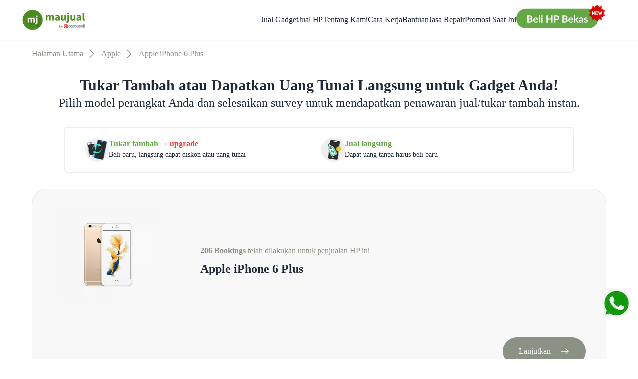

--- FILE ---
content_type: text/html; charset=utf-8
request_url: https://www.maujual.com/iphone/jual-iphone-6-plus
body_size: 78288
content:
<!DOCTYPE html><html class="scroll-smooth" style="scroll-behavior:smooth" lang="id"><head><meta charSet="utf-8"/><meta name="viewport" content="width=device-width"/><link rel="canonical" href="https://www.maujual.com/iphone/jual-iphone-6-plus"/><link rel="preload" as="image" imageSrcSet="/_next/image?url=https%3A%2F%2Fcdn.maujual.com%2Fpublic%2Fimages%2Fmj-logo-new-crop.png&amp;w=384&amp;q=75 384w, /_next/image?url=https%3A%2F%2Fcdn.maujual.com%2Fpublic%2Fimages%2Fmj-logo-new-crop.png&amp;w=640&amp;q=75 640w, /_next/image?url=https%3A%2F%2Fcdn.maujual.com%2Fpublic%2Fimages%2Fmj-logo-new-crop.png&amp;w=750&amp;q=75 750w, /_next/image?url=https%3A%2F%2Fcdn.maujual.com%2Fpublic%2Fimages%2Fmj-logo-new-crop.png&amp;w=828&amp;q=75 828w, /_next/image?url=https%3A%2F%2Fcdn.maujual.com%2Fpublic%2Fimages%2Fmj-logo-new-crop.png&amp;w=1080&amp;q=75 1080w, /_next/image?url=https%3A%2F%2Fcdn.maujual.com%2Fpublic%2Fimages%2Fmj-logo-new-crop.png&amp;w=1200&amp;q=75 1200w, /_next/image?url=https%3A%2F%2Fcdn.maujual.com%2Fpublic%2Fimages%2Fmj-logo-new-crop.png&amp;w=1920&amp;q=75 1920w, /_next/image?url=https%3A%2F%2Fcdn.maujual.com%2Fpublic%2Fimages%2Fmj-logo-new-crop.png&amp;w=2048&amp;q=75 2048w, /_next/image?url=https%3A%2F%2Fcdn.maujual.com%2Fpublic%2Fimages%2Fmj-logo-new-crop.png&amp;w=3840&amp;q=75 3840w" imageSizes="50vw" fetchpriority="high"/><title>Jual Hp Terdekat Apple iPhone 6 Plus Bekas Hingga Rp 450.000 di Maujual</title><meta name="description" content="Jual hp bekas di lokasi terdekatmu. Dapatkan harga hingga Rp 450.000 untuk hp Apple iPhone 6 Plus bekas. Cek harga penawaran langsung di Maujual"/><meta property="og:title" content="Jual Hp Terdekat Apple iPhone 6 Plus Bekas Hingga Rp 450.000 di Maujual"/><meta property="og:type" content="website"/><meta property="og:description" content="Jual hp bekas di lokasi terdekatmu. Dapatkan harga hingga Rp 450.000 untuk hp Apple iPhone 6 Plus bekas. Cek harga penawaran langsung di Maujual"/><meta property="og:image" content="https://laku6-maujual.s3-ap-southeast-1.amazonaws.com/assets_v2/og_image.jpg"/><meta property="og:url" content="www.maujual.com/iphone/jual-iphone-6-plus"/><link rel="shortcut icon" href="https://cdn.maujual.com/public/favicon.ico"/><meta name="next-head-count" content="12"/><link rel="preload" href="/_next/static/css/a59abdbc471201a0.css" as="style"/><link rel="stylesheet" href="/_next/static/css/a59abdbc471201a0.css" data-n-g=""/><link rel="preload" href="/_next/static/css/706e79a094b4a8e8.css" as="style"/><link rel="stylesheet" href="/_next/static/css/706e79a094b4a8e8.css" data-n-p=""/><noscript data-n-css=""></noscript><script defer="" nomodule="" src="/_next/static/chunks/polyfills-42372ed130431b0a.js"></script><script src="/_next/static/chunks/webpack-bffb0ee1901150c6.js" defer=""></script><script src="/_next/static/chunks/framework-b0ec748c7a4c483a.js" defer=""></script><script src="/_next/static/chunks/main-5ab101222835a96b.js" defer=""></script><script src="/_next/static/chunks/pages/_app-f1e4255ae2a74bb0.js" defer=""></script><script src="/_next/static/chunks/5675-34dec35de85b2a2f.js" defer=""></script><script src="/_next/static/chunks/1354-f03109d66e69ffa0.js" defer=""></script><script src="/_next/static/chunks/3996-11f74aa7e7357663.js" defer=""></script><script src="/_next/static/chunks/9332-c2ce3def78ccfc70.js" defer=""></script><script src="/_next/static/chunks/7095-c6784c76a93cbeef.js" defer=""></script><script src="/_next/static/chunks/4533-c1a0c2de149b3f2a.js" defer=""></script><script src="/_next/static/chunks/1900-fdf2bcf835962dd1.js" defer=""></script><script src="/_next/static/chunks/3941-fadfc70ad3125993.js" defer=""></script><script src="/_next/static/chunks/6538-0b06f29e72b2151d.js" defer=""></script><script src="/_next/static/chunks/9493-23002449e0d1f047.js" defer=""></script><script src="/_next/static/chunks/6819-c2c914e361c97e01.js" defer=""></script><script src="/_next/static/chunks/pages/product/%5B...slug%5D-9d1e2143a2425a66.js" defer=""></script><script src="/_next/static/4Q-jk5B7mylrgx5a_D4FS/_buildManifest.js" defer=""></script><script src="/_next/static/4Q-jk5B7mylrgx5a_D4FS/_ssgManifest.js" defer=""></script></head><body><div id="__next"><style>
    #nprogress {
      pointer-events: none;
    }
    #nprogress .bar {
      background: rgb(99, 168, 69);
      position: fixed;
      z-index: 9999;
      top: 0;
      left: 0;
      width: 100%;
      height: 6px;
    }
    #nprogress .peg {
      display: block;
      position: absolute;
      right: 0px;
      width: 100px;
      height: 100%;
      box-shadow: 0 0 10px rgb(99, 168, 69), 0 0 5px rgb(99, 168, 69);
      opacity: 1;
      -webkit-transform: rotate(3deg) translate(0px, -4px);
      -ms-transform: rotate(3deg) translate(0px, -4px);
      transform: rotate(3deg) translate(0px, -4px);
    }
    #nprogress .spinner {
      display: block;
      position: fixed;
      z-index: 1031;
      top: 15px;
      right: 15px;
    }
    #nprogress .spinner-icon {
      width: 18px;
      height: 18px;
      box-sizing: border-box;
      border: solid 2px transparent;
      border-top-color: rgb(99, 168, 69);
      border-left-color: rgb(99, 168, 69);
      border-radius: 50%;
      -webkit-animation: nprogresss-spinner 400ms linear infinite;
      animation: nprogress-spinner 400ms linear infinite;
    }
    .nprogress-custom-parent {
      overflow: hidden;
      position: relative;
    }
    .nprogress-custom-parent #nprogress .spinner,
    .nprogress-custom-parent #nprogress .bar {
      position: absolute;
    }
    @-webkit-keyframes nprogress-spinner {
      0% {
        -webkit-transform: rotate(0deg);
      }
      100% {
        -webkit-transform: rotate(360deg);
      }
    }
    @keyframes nprogress-spinner {
      0% {
        transform: rotate(0deg);
      }
      100% {
        transform: rotate(360deg);
      }
    }
  </style><div style="--color-primary:99 168 69;--color-dark:25 33 18;--color-light:139 146 133;color:#1F2937"><noscript><iframe src="https://www.googletagmanager.com/ns.html?id=GTM-MHRMVWQD"
            height="0" width="0" style="display:none;visibility:hidden"></iframe></noscript><main><div data-testid="header" class="w-full bg-white flex justify-center sticky top-0 z-100 drop-shadow-sm"><div class="flex flex-1 lg:max-h-20 items-center justify-between p-2 container md:px-8" aria-label="Global"><div class="flex lg:flex-1"><a class="-m-1.5 p-1.5 h-12 lg:h-14 flex justify-center items-center" href="/"><span class="sr-only">Maujual</span><div class=" w-28 lg:w-36 p-2 flex ms-1 justify-center"><img alt="maujual-logo" fetchpriority="high" loading="eager" width="200" height="100" decoding="async" data-nimg="1" style="color:transparent" sizes="50vw" srcSet="/_next/image?url=https%3A%2F%2Fcdn.maujual.com%2Fpublic%2Fimages%2Fmj-logo-new-crop.png&amp;w=384&amp;q=75 384w, /_next/image?url=https%3A%2F%2Fcdn.maujual.com%2Fpublic%2Fimages%2Fmj-logo-new-crop.png&amp;w=640&amp;q=75 640w, /_next/image?url=https%3A%2F%2Fcdn.maujual.com%2Fpublic%2Fimages%2Fmj-logo-new-crop.png&amp;w=750&amp;q=75 750w, /_next/image?url=https%3A%2F%2Fcdn.maujual.com%2Fpublic%2Fimages%2Fmj-logo-new-crop.png&amp;w=828&amp;q=75 828w, /_next/image?url=https%3A%2F%2Fcdn.maujual.com%2Fpublic%2Fimages%2Fmj-logo-new-crop.png&amp;w=1080&amp;q=75 1080w, /_next/image?url=https%3A%2F%2Fcdn.maujual.com%2Fpublic%2Fimages%2Fmj-logo-new-crop.png&amp;w=1200&amp;q=75 1200w, /_next/image?url=https%3A%2F%2Fcdn.maujual.com%2Fpublic%2Fimages%2Fmj-logo-new-crop.png&amp;w=1920&amp;q=75 1920w, /_next/image?url=https%3A%2F%2Fcdn.maujual.com%2Fpublic%2Fimages%2Fmj-logo-new-crop.png&amp;w=2048&amp;q=75 2048w, /_next/image?url=https%3A%2F%2Fcdn.maujual.com%2Fpublic%2Fimages%2Fmj-logo-new-crop.png&amp;w=3840&amp;q=75 3840w" src="/_next/image?url=https%3A%2F%2Fcdn.maujual.com%2Fpublic%2Fimages%2Fmj-logo-new-crop.png&amp;w=3840&amp;q=75"/></div></a></div><div class="hidden lg:flex w-full justify-end items-center gap-8 mr-8"><div class="hover:text-primary cursor-pointer">Jual Gadget</div><div class="hover:text-primary cursor-pointer">Jual HP</div><a class="hover:text-primary" href="/about-us">Tentang Kami</a><a class="hover:text-primary" href="/#sellFromHome">Cara Kerja</a><a class="hover:text-primary" href="/help">Bantuan</a><a target="_blank" class="hover:text-primary" href="https://repair-service.laku6.com/">Jasa Repair</a><a class="hover:text-primary" href="/trade-in-offers">Promosi Saat Ini</a><a class="block pb-2" target="_blank" rel="noopener noreferrer" href="https://shop.maujual.com/?utm_source=maujual+buyback+website&amp;utm_medium=homepage+button&amp;utm_campaign=evergreen"><div class="inline-block mb-2"><img alt="Beli HP Online Button" loading="lazy" width="260" height="80" decoding="async" data-nimg="1" class="h-auto w-[130px] md:w-[170px] lg:w-[180px] mt-2" style="color:transparent" src="https://cdn.maujual.com/public/images/header/shop-cta-v2.svg"/></div></a></div><div class="lg:hidden flex flex-1 justify-end"><a class="block mr-4 pb-2" target="_blank" rel="noopener noreferrer" href="https://shop.maujual.com/?utm_source=maujual+buyback+website&amp;utm_medium=homepage+button&amp;utm_campaign=evergreen"><div class="inline-block"><img alt="Beli HP Online Button" loading="lazy" width="260" height="80" decoding="async" data-nimg="1" class="h-auto w-[140px] md:w-[160px] lg:w-[200px]" style="color:transparent" src="https://cdn.maujual.com/public/images/header/shop-cta-v2.svg"/></div></a><button class=" p-1.5"><span class="sr-only">Menu</span><img alt="hamburger-icon" loading="lazy" width="0" height="0" decoding="async" data-nimg="1" class="h-6 w-auto" style="color:transparent" src="https://cdn.maujual.com/public/images/menu_icon.svg"/></button></div></div></div><script id="schema" type="application/ld+json">[
        {
        "@context": "https://schema.org/",
        "@type": "Organization",
        "name": "Maujual",
        "url": "https://www.maujual.com",
        "logo": "https://cdn.maujual.com/public/images/mj-logo-new-crop.png",
        "contactPoint": {
          "@type": "ContactPoint",
          "telephone": "150556",
          "contactType": "Customer Service"
        },
        "sameAs" : []
      },
        {
        "@context": "https://schema.org",
        "@type": "LocalBusiness",
        "address": {
          "@type": "PostalAddress",
          "addressLocality": "Jakarta Selatan",
          "addressRegion": "Indonesia",
          "postalCode": "12870",
          "streetAddress": "88 Kasablanka Tower A Floor 10E Jl. Raya Casablanca Kav.88, Kel. Menteng Dalam, Kec. Tebet, Kota Adm. Jakarta Selatan, Provinsi DKI Jakarta"
        },
        "aggregateRating": {
          "@type": "AggregateRating",
          "ratingValue": "5.0",
          "reviewCount": "1045"
        },
        "name": "Maujual",
        "telephone": "150556",
        "url": "https://www.maujual.com"
      },
           {
        "@context": "https://schema.org",
        "@type": "BreadcrumbList",
        "itemListElement":[
          {
              "@type": "ListItem",
              "position": 1,
              "item":{
                "@id": "https://www.maujual.com",
                "name": "Home"
              }
            }, {
              "@type": "ListItem",
              "position": 2,
              "item":{
                "@id": "https://www.maujual.com/jual/iphone/apple",
                "name": "iPhone Apple"
              }
            }, {
              "@type": "ListItem",
              "position": 3,
              "item":{
                "@id": "https://www.maujual.com/iphone/jual-iphone-6-plus",
                "name": "Apple iPhone 6 Plus"
              }
            }
        ]
      },
           {
        "@context":"https://schema.org",
        "@type":"WebSite",
        "url":"https://www.maujual.com/iphone/jual-iphone-6-plus",
        "organizeAction":
        {
          "@type":"OrganizeAction",
          "url":"https://www.maujual.com/iphone/jual-iphone-6-plus"
        }
      },{
        "@context": "https://schema.org",
        "@type":"WebPage",
        "@id": "https://www.maujual.com/iphone/jual-iphone-6-plus",
        "url": "https://www.maujual.com/iphone/jual-iphone-6-plus",
        "name": "Jual Apple iPhone 6 Plus",
          "about":{
            "@type": "Brand",
              "name": "MainEntity",
              "sameAs": "https://www.maujual.com/iphone/jual-iphone-6-plus"
          },
        "isPartOf":"https://www.maujual.com/jual/iphone/Apple",
        "primaryImageOfPage":{"@id":"https://laku6-maujual.s3-ap-southeast-1.amazonaws.com/assets_v2/og_image.jpg"},
        "thumbnailUrl":"https://cdn.maujual.com/public/brand-icon/apple.png",
        "datePublished":"2023-11-06T03:20:25+00:00",
        "dateModified":"2026-01-18T00:00:00+00:00",
        "description":"Jual hp bekas di lokasi terdekatmu. Dapatkan harga hingga Rp 450.000 untuk hp Apple iPhone 6 Plus bekas. Cek harga penawaran langsung di Maujual",
        "breadcrumb":"https://www.maujual.com/iphone/jual-iphone-6-plus",
        "inLanguage":"id",
        "potentialAction":[{
          "@type":"ReadAction",
          "target":"https://www.maujual.com/iphone/jual-iphone-6-plus"
          }
        ]
      }
      ]</script><section class="container px-4 md:px-16 mx-auto py-4"><nav class="flex flex-wrap" aria-label="Breadcrumb"><ol class="flex items-center space-x-1 overflow-x-auto" style="scrollbar-width:none"><li class="inline-flex items-center breadcrumb text-primary-light hover:text-primary"><a class="inline-flex items-center " href="/">Halaman Utama</a></li><li class="breadcrumb text-primary-light hover:text-primary"><div class="flex items-center"><svg width="24" height="24" viewBox="0 0 24 24" fill="currentColor" xmlns="http://www.w3.org/2000/svg"><path d="M8.9101 20.67C8.7201 20.67 8.5301 20.6 8.3801 20.45C8.0901 20.16 8.0901 19.68 8.3801 19.39L14.9001 12.87C15.3801 12.39 15.3801 11.61 14.9001 11.13L8.3801 4.61002C8.0901 4.32002 8.0901 3.84002 8.3801 3.55002C8.6701 3.26002 9.1501 3.26002 9.4401 3.55002L15.9601 10.07C16.4701 10.58 16.7601 11.27 16.7601 12C16.7601 12.73 16.4801 13.42 15.9601 13.93L9.4401 20.45C9.2901 20.59 9.1001 20.67 8.9101 20.67Z"></path></svg><a class="ml-1 md:ml-2 max-w-[12rem] overflow-ellipsis overflow-hidden whitespace-nowrap" style="pointer-events:auto" href="/jual/iphone/apple">Apple</a></div></li><li class="breadcrumb text-primary-light hover:text-primary"><div class="flex items-center"><svg width="24" height="24" viewBox="0 0 24 24" fill="currentColor" xmlns="http://www.w3.org/2000/svg"><path d="M8.9101 20.67C8.7201 20.67 8.5301 20.6 8.3801 20.45C8.0901 20.16 8.0901 19.68 8.3801 19.39L14.9001 12.87C15.3801 12.39 15.3801 11.61 14.9001 11.13L8.3801 4.61002C8.0901 4.32002 8.0901 3.84002 8.3801 3.55002C8.6701 3.26002 9.1501 3.26002 9.4401 3.55002L15.9601 10.07C16.4701 10.58 16.7601 11.27 16.7601 12C16.7601 12.73 16.4801 13.42 15.9601 13.93L9.4401 20.45C9.2901 20.59 9.1001 20.67 8.9101 20.67Z"></path></svg><a class="ml-1 md:ml-2 max-w-[12rem] overflow-ellipsis overflow-hidden whitespace-nowrap" style="pointer-events:none" href="/product/[...slug]">Apple iPhone 6 Plus</a></div></li></ol></nav></section><div class="container px-4 md:px-16 mx-auto"><div class="container md:mt-4 text-center"><h2 class="text-[18px]/[26px] md:text-[30px]/[38px] font-semibold">Tukar Tambah atau Dapatkan Uang Tunai Langsung untuk Gadget Anda!</h2><h3 class="font-light mb-4 md:mb-8">Pilih model perangkat Anda dan selesaikan survey untuk mendapatkan penawaran jual/tukar tambah instan.</h3></div><div class="container md:px-8 lg:px-16 w-full mx-auto text-center mb-8 undefined"><div class="grid grid-cols-2 text-left gap-2 bg-white p-2 sm:p-5 sm:px-10 rounded-lg border-2 border-[#ECEEF1] "><div class="flex gap-3"><div class="w-12 h-12 flex items-center"><img alt="trade in" loading="lazy" width="300" height="300" decoding="async" data-nimg="1" style="color:transparent" srcSet="/_next/image?url=https%3A%2F%2Fcdn.maujual.com%2Fpublic%2Fimages%2Ficon-tradein.webp&amp;w=384&amp;q=75 1x, /_next/image?url=https%3A%2F%2Fcdn.maujual.com%2Fpublic%2Fimages%2Ficon-tradein.webp&amp;w=640&amp;q=75 2x" src="/_next/image?url=https%3A%2F%2Fcdn.maujual.com%2Fpublic%2Fimages%2Ficon-tradein.webp&amp;w=640&amp;q=75"/></div><div class="flex-1 min-w-0"><div class="font-semibold sm:text-base text-sm"><span class="text-primary">Tukar tambah → </span><span class="text-red-500">upgrade</span></div><div class="text-sm leading-5">Beli baru, langsung dapat diskon atau uang tunai</div></div></div><div class="flex gap-3"><div class="w-12 h-12 flex items-center"><img alt="trade in" loading="lazy" width="300" height="300" decoding="async" data-nimg="1" style="color:transparent" srcSet="/_next/image?url=https%3A%2F%2Fcdn.maujual.com%2Fpublic%2Fimages%2Ficon-cashout.webp&amp;w=384&amp;q=75 1x, /_next/image?url=https%3A%2F%2Fcdn.maujual.com%2Fpublic%2Fimages%2Ficon-cashout.webp&amp;w=640&amp;q=75 2x" src="/_next/image?url=https%3A%2F%2Fcdn.maujual.com%2Fpublic%2Fimages%2Ficon-cashout.webp&amp;w=640&amp;q=75"/></div><div class="flex-1 min-w-0"><div class="font-semibold text-primary sm:text-base text-sm">Jual langsung</div><div class="text-sm leading-5">Dapat uang tanpa harus beli baru</div></div></div></div></div><div class="border-solid border border-box-border lg:rounded-[2rem] rounded-xl bg-box-bg w-full h-auto flex flex-col relative mb-8 md:mb-12 p-2"><div class="flex h-full"><div class=" h-full"><div class="flex flex-col lg:content-center justify-center h-full w-32 lg:w-72"><img class="h-[6.5rem] lg:h-[11.5rem] lg:mx-12 mx-auto my-6 md:my-8 object-contain" src="https://cdn.maujual.com/public/catalog/p-230-gold.webp" alt="Apple iPhone 6 Plus product image"/></div></div><div class="flex items-stretch mt-8 w-[1px] bg-separator-grey"></div><div class=" flex flex-col justify-center content-between lg:ms-[2.5rem] ms-4 lg:mt-10"><div class="flex flex-col"><p class="flex w-full text-primary-light my-2"><span><span class="font-semibold">206 Bookings</span> <!-- -->telah dilakukan untuk penjualan HP ini</span></p><span class="font-semibold text-[18px]/[26px] md:text-[24px]/[32px]">Apple iPhone 6 Plus</span><div></div></div><div class="hidden lg:flex mt-6 justify-between me-8"></div></div></div><div class="lg:hidden flex flex-col mx-4 my-2 mt-4"><div class="lg:hidden flex w-[calc(100%-2rem)] mx-auto h-px bg-separator-grey mb-2"></div></div><div class="hidden lg:flex w-[calc(100%-2rem)] mx-auto h-px bg-separator-grey my-2"></div><div class="hidden lg:flex flex-row mx-8 mt-6 mb-6 justify-between"><div class="flex flex-col ml-72"></div><div class="flex flex-col items-end"><button id="btnProductDetailNextToSurvey" class="flex flex-wrap ms-4 h-[3.5rem] items-center px-8 rounded-full text-white bg-primary-light" disabled=""><div class="flex"><p>Lanjutkan</p><img alt="next" loading="lazy" width="20" height="20" decoding="async" data-nimg="1" class="my-auto ms-[1.125rem]" style="color:transparent" src="https://cdn.maujual.com/public/icons/right-arrow-white.svg"/></div></button><small class="mt-2 text-center text-primary-light">*<!-- -->Silakan pilih varian terlebih dahulu</small></div></div><div class="lg:hidden flex flex-col mx-4 mt-2 mb-4"><button id="btnProductDetailNextToSurvey" type="submit" class="h-12 w-full self-center items-center rounded-full text-white bg-primary-light" disabled=""><div class="flex justify-center h-full items-center"><p>Lanjutkan</p><img alt="next" loading="lazy" width="20" height="20" decoding="async" data-nimg="1" class="my-auto ms-[1.125rem]" style="color:transparent" src="https://cdn.maujual.com/public/icons/right-arrow-white.svg"/></div></button><small class="mt-2 text-center text-primary-light">*<!-- -->Silakan pilih varian terlebih dahulu</small></div></div><section class="mb-8 md:mb-12 py-6 px-8 border rounded-xl"><h3 class="mb-3">Kisaran Harga Apple iPhone 6 Plus Untuk Kondisi Mulus</h3><hr class="mb-3"/><div class="relative overflow-x-auto mb-3"><table class="w-full text-left"><thead><tr class="border-b"><th scope="col" class="align-top">Kapasitas Penyimpanan</th><th scope="col" class="align-top">Kisaran Harga</th></tr></thead><tbody></tbody></table></div><div class="flex flex-warp"><div><svg xmlns="http://www.w3.org/2000/svg" viewBox="0 0 20 20" fill="currentColor" aria-hidden="true" class="mt-[2px] w-4 h-4 col-span-1 lg:pt-0 pt-0.5 mr-1 text-gray-400" width="20" height="20"><path fill-rule="evenodd" d="M18 10a8 8 0 11-16 0 8 8 0 0116 0zm-7-4a1 1 0 11-2 0 1 1 0 012 0zM9 9a.75.75 0 000 1.5h.253a.25.25 0 01.244.304l-.459 2.066A1.75 1.75 0 0010.747 15H11a.75.75 0 000-1.5h-.253a.25.25 0 01-.244-.304l.459-2.066A1.75 1.75 0 009.253 9H9z" clip-rule="evenodd"></path></svg></div><div class="font-light sm:text-xs md:text-sm">Harga diatas tergantung hasil pengecekan kondisi gadget. Semakin baik kondisi gadget, semakin tinggi pula harga yang ditawarkan oleh Maujual.</div></div></section></div><div class="lg:mt-[3.5rem] mt-8"><div class="w-full"><div class="container mx-auto"><div class="mx-4 md:mx-8 lg:mx-16"><section id="sellingMethod" class="mb-16 px-4 md:px-8 lg:px-8 mx-auto"><div class="flex justify-center flex-col py-6"><div class="lg:flex flex-col justify-center mb-6 lg:mb-0 text-center"><h2 class="lg:mt-0">Pilihan Cara Jual</h2><h3 class="mt-1 lg:mt-3 text-sm/7 md:text-base/7 lg:text-lg/7 xl:text-xl/7 leading-5 lg:font-light">Berbagai cara jual yang bisa kamu sesuaikan dengan kebutuhanmu.</h3></div><div class="lg:py-5 -mt-6 sm:mt-0 flex lg:flex-row flex-col"><div class="w-full flex flex-col items-center lg:mx-4 bg-gray-100 rounded-2xl my-2 py-2 lg:py-4 px-2"><div class="flex items-center mt-4 md:mb-6 lg:mb-4 lg:mt-2"><img src="https://cdn.maujual.com/public/images/selling-method-icon/selling-method-icon-4.png" alt="Trade-in" class="w-20 lg:w-32 h-auto" sizes="(min-width: 1025px) 100vw, (min-width: 640px) 80vw, (min-width: 200px) 50vw, 50vw"/></div><div class="text-container p-2 ml-2 w-full flex flex-row items-center text-center"><div class="w-full"><p class="font-bold text-lg/7 md:text-2xl/7 lg:text-2xl/7 xl:text-2xl/7 mb-1 lg:mb-3">Trade-in</p><p class="lg:mt-1 text-sm/7 md:text-base/7 lg:text-lg/7 xl:text-md/7 leading-5 font-light">Tukar tambah gadget lama kamu ke gadget baru dan dapatkan promo ekslusif.</p></div></div></div><div class="w-full flex flex-col items-center lg:mx-4 bg-gray-100 rounded-2xl my-2 py-2 lg:py-4 px-2"><div class="flex items-center mt-4 md:mb-6 lg:mb-4 lg:mt-2"><img src="https://cdn.maujual.com/public/images/selling-method-icon/selling-method-icon-5.png" alt="Cash Out" class="w-20 lg:w-32 h-auto" sizes="(min-width: 1025px) 100vw, (min-width: 640px) 80vw, (min-width: 200px) 50vw, 50vw"/></div><div class="text-container p-2 ml-2 w-full flex flex-row items-center text-center"><div class="w-full"><p class="font-bold text-lg/7 md:text-2xl/7 lg:text-2xl/7 xl:text-2xl/7 mb-1 lg:mb-3">Cash Out</p><p class="lg:mt-1 text-sm/7 md:text-base/7 lg:text-lg/7 xl:text-md/7 leading-5 font-light">Jual gadget lama tanpa harus beli baru. Terima uang di tempat tanpa ribet!</p></div></div></div></div></div></section></div></div></div><section class="mb-8 md:mb-12 container px-4 md:px-8 lg:px-16 mx-auto relative"><div id="sellFromHome" class="absolute -top-36"></div><div class="flex flex-col items-center mb-5 text-center"><h2 class="mb-2">Cara Jual Gadget di Maujual</h2><h3 class="large text-sm md:text-lg font-light">3 langkah mudah jual gadget darimana saja, kapan saja!</h3></div><div class="flex flex-col lg:flex-row"><div class="flex justify-center lg:w-1/3 md:px-3 lg:basis-1/3"><div class="flex items-center w-80 py-5"><div class="flex flex-row lg:flex-col items-center lg:text-center w-full h-full"><div class="w-24 h-20 mt-1 lg:w-36 lg:h-32 basis-1/3 my-6 "><img src="https://cdn.maujual.com/public/images/sfa-icons/estimated_offer.webp" width="100" height="100" alt="selling-from-home-icon-1" class="bg-gray-50 mx-auto"/></div><div class="flex flex-wrap md:flex-row ml-4 mx-auto md:ml-0 basis-2/3"><div><large class="font-semibold text-lg">Dapat Penawaran Cepat</large><p class="font-light text-sm lg:mt-3 lg:text-base">Isi survey singkat dan dapatkan estimasi harga HPmu.</p></div></div></div></div></div><div class="flex justify-center lg:w-1/3 md:px-3 lg:basis-1/3"><div class="flex items-center w-80 py-5"><div class="flex flex-row lg:flex-col items-center lg:text-center w-full h-full"><div class="w-24 h-20 mt-1 lg:w-36 lg:h-32 basis-1/3 my-6 "><img src="https://cdn.maujual.com/public/images/sfa-icons/selling_option.webp" width="100" height="100" alt="selling-from-home-icon-2" class="bg-gray-50 mx-auto"/></div><div class="flex flex-wrap md:flex-row ml-4 mx-auto md:ml-0 basis-2/3"><div><large class="font-semibold text-lg">Pilih Opsi Tukar Tambah</large><p class="font-light text-sm lg:mt-3 lg:text-base">Kunjungi toko terdekat kapan saja atau jadwalkan transaksi.</p></div></div></div></div></div><div class="flex justify-center lg:w-1/3 md:px-3 lg:basis-1/3"><div class="flex items-center w-80 py-5"><div class="flex flex-row lg:flex-col items-center lg:text-center w-full h-full"><div class="w-24 h-20 mt-1 lg:w-36 lg:h-32 basis-1/3 my-6 "><img src="https://cdn.maujual.com/public/images/sfa-icons/final_offer.webp" width="100" height="100" alt="selling-from-home-icon-3" class="bg-gray-50 mx-auto"/></div><div class="flex flex-wrap md:flex-row ml-4 mx-auto md:ml-0 basis-2/3"><div><large class="font-semibold text-lg">Selesaikan Transaksi</large><p class="font-light text-sm lg:mt-3 lg:text-base">Langsung dapat penawaran akhir setelah melakukan test fungsi.</p></div></div></div></div></div></div></section><section class="mb-8 md:mb-16 container px-4 md:px-8 lg:px-16 mx-auto relative"><div id="sellYourPhone" class="absolute -top-36"></div><div class="flex flex-col-reverse lg:flex-row justify-center"><div class="w-60 lg:w-1/3 lg:flex flex-col items-center m-auto lg:mr-10"><img src="https://cdn.maujual.com/public/images/c2b-image-new.webp" alt="two person see mobile phone" sizes="50vw"/></div><div class="lg:py-5"><div class="mb-5"><h2 class="text-center lg:text-left mb-2">Kenapa Harus Jual Gadget di Maujual</h2></div><div class="flex flex-col"><div class="flex flex-col lg:flex-row"><div class="w-full rounded-xl p-2 mb-2 flex items-center"><div class="w-[4.5rem] h-16 bg-gray-100 rounded-xl flex items-center"><img src="https://cdn.maujual.com/public/images/wst-icons/why-sell-to-icon-1.webp" alt="selling-from-home-icon-1" class="w-full" sizes="20vw"/></div><div class="p-2 ml-2 w-full flex flex-row items-center"><div><p class="font-bold mb-2">Praktis dan Cepat</p><p class="lg:mt-1 text-sm font-light">Dapatkan penawaran instan dan gratis penjemoutan ke alamatmu.</p></div></div></div><div class="w-full rounded-xl p-2 mb-2 flex items-center"><div class="w-[4.5rem] h-16 bg-gray-100 rounded-xl flex items-center"><img src="https://cdn.maujual.com/public/images/wst-icons/why-sell-to-icon-2.webp" alt="selling-from-home-icon-1" class="w-full" sizes="20vw"/></div><div class="p-2 ml-2 w-full flex flex-row items-center"><div><p class="font-bold mb-2">Tanpa Repot</p><p class="lg:mt-1 text-sm font-light">Devicemu pasti terjual dan dibayar cepat karena dijual langsung ke Maujual.</p></div></div></div></div><div class="flex flex-col lg:flex-row"><div class="w-full rounded-xl p-2 mb-2 flex items-center"><div class="w-[4.5rem] h-16 bg-gray-100 rounded-xl flex items-center"><img src="https://cdn.maujual.com/public/images/wst-icons/why-sell-to-icon-3.webp" alt="selling-from-home-icon-1" class="w-full" sizes="20vw"/></div><div class="p-2 ml-2 w-full flex flex-row items-center"><div><p class="font-bold mb-2">Aman dan Terjamin</p><p class="lg:mt-1 text-sm font-light">Semua transaksi menjalani penghapusan data untuk melindungi privasimu.</p></div></div></div><div class="w-full rounded-xl p-2 mb-2 flex items-center"><div class="w-[4.5rem] h-16 bg-gray-100 rounded-xl flex items-center"><img src="https://cdn.maujual.com/public/images/wst-icons/why-sell-to-icon-4.webp" alt="selling-from-home-icon-1" class="w-full" sizes="20vw"/></div><div class="p-2 ml-2 w-full flex flex-row items-center"><div><p class="font-bold mb-2">Hemat &amp; Selamatkan Bumi</p><p class="lg:mt-1 text-sm font-light">Danai perangkat baru sambil mengurangi limbah elektronik.</p></div></div></div></div></div></div></div></section><section class="mb-10 md:mb-16 container px-4 md:px-8 lg:px-16 mx-auto relative pb-1"><div id="testimonial" class="absolute -top-36"></div><div class="flex flex-col items-center mb-5 text-center"><h2 class="mb-2">Pengalaman Jual Gadget Mudah &amp; Cepat di Maujual</h2><h3 class="large">Dengarkan pendapat mereka yang sudah berhasil jual HP bekas di Maujual</h3></div><div class="slick-slider slick-initialized" dir="ltr"><div id="divHomeTestimonialSectionPrev" class="bg-gray-200 hover:bg-primary absolute w-8 h-8 rounded-full flex items-center justify-center -left-2 top-28 cursor-pointer shadow-lg z-10 group transition-colors"><svg width="24" height="24" viewBox="0 0 24 24" fill="none" xmlns="http://www.w3.org/2000/svg" class="group-hover:text-white"><path d="M15 20.67C14.81 20.67 14.62 20.6 14.47 20.45L7.95003 13.93C6.89003 12.87 6.89003 11.13 7.95003 10.07L14.47 3.55002C14.76 3.26002 15.24 3.26002 15.53 3.55002C15.82 3.84002 15.82 4.32002 15.53 4.61002L9.01003 11.13C8.53003 11.61 8.53003 12.39 9.01003 12.87L15.53 19.39C15.82 19.68 15.82 20.16 15.53 20.45C15.38 20.59 15.19 20.67 15 20.67Z" fill="currentColor"></path></svg></div><div class="slick-list"><div class="slick-track" style="width:366.6666666666667%;left:-100%"><div data-index="-3" tabindex="-1" class="slick-slide slick-cloned" aria-hidden="true" style="width:9.090909090909092%"></div><div data-index="-2" tabindex="-1" class="slick-slide slick-cloned" aria-hidden="true" style="width:9.090909090909092%"></div><div data-index="-1" tabindex="-1" class="slick-slide slick-cloned" aria-hidden="true" style="width:9.090909090909092%"></div><div data-index="0" class="slick-slide slick-active slick-current" tabindex="-1" aria-hidden="false" style="outline:none;width:9.090909090909092%"></div><div data-index="1" class="slick-slide slick-active" tabindex="-1" aria-hidden="false" style="outline:none;width:9.090909090909092%"></div><div data-index="2" class="slick-slide slick-active" tabindex="-1" aria-hidden="false" style="outline:none;width:9.090909090909092%"></div><div data-index="3" class="slick-slide" tabindex="-1" aria-hidden="true" style="outline:none;width:9.090909090909092%"></div><div data-index="4" tabindex="-1" class="slick-slide slick-cloned" aria-hidden="true" style="width:9.090909090909092%"></div><div data-index="5" tabindex="-1" class="slick-slide slick-cloned" aria-hidden="true" style="width:9.090909090909092%"></div><div data-index="6" tabindex="-1" class="slick-slide slick-cloned" aria-hidden="true" style="width:9.090909090909092%"></div><div data-index="7" tabindex="-1" class="slick-slide slick-cloned" aria-hidden="true" style="width:9.090909090909092%"></div></div></div><div id="divHomeTestimonialSectionNext" class="bg-gray-200 hover:bg-primary absolute w-8 h-8 rounded-full flex items-center justify-center -right-2 top-28 cursor-pointer shadow-lg group transition-colors"><svg width="24" height="24" viewBox="0 0 24 24" fill="none" xmlns="http://www.w3.org/2000/svg" class="group-hover:text-white rotate-180"><path d="M15 20.67C14.81 20.67 14.62 20.6 14.47 20.45L7.95003 13.93C6.89003 12.87 6.89003 11.13 7.95003 10.07L14.47 3.55002C14.76 3.26002 15.24 3.26002 15.53 3.55002C15.82 3.84002 15.82 4.32002 15.53 4.61002L9.01003 11.13C8.53003 11.61 8.53003 12.39 9.01003 12.87L15.53 19.39C15.82 19.68 15.82 20.16 15.53 20.45C15.38 20.59 15.19 20.67 15 20.67Z" fill="currentColor"></path></svg></div></div></section><section id="faq" class="mb-8 md:mb-12 container px-4 md:px-8 lg:px-16 mx-auto"><div class="flex flex-col items-center mb-5 text-center"><h2 class="mb-2">Seputar Pertanyaan Umum (FAQ)</h2></div><div><div class="rounded-[0.5rem] border mb-4"><div class="rounded-full bg-white"><button id="btnSharedFaqToogle1" class="flex w-full px-5 py-3 md:py-4 text-primary-dark text-left text-base md:text-lg md:font-medium" type="button"><div class="flex w-full justify-between items-center"><h3 class="w-[90%] font-normal text-lg lg:text-xl">Bagaimana cara menjual handphone di Maujual?</h3><div class="flex justify-end"><img src="https://cdn.maujual.com/public/icons/Add.svg" alt="add"/></div></div></button><div class="hidden"><hr class="mx-5"/><p class="px-5 py-4 whitespace-pre-line">1. Masukkan jenis handphone kamu dan lengkapi survei yang ada.
2. Isi data lengkap kamu dan lakukan pendaftaran.
3. Tim Maujual akan mengkonfirmasi waktu untuk inspeksi dan pick-up
4. Tim Inspeksi Maujual akan datang ke lokasimu untuk melakukan inspeksi.
5. Kalau kamu setuju dengan harga yang ditawarkan, maka uang akan masuk ke rekeningmu secara real time.</p></div></div></div><div class="rounded-[0.5rem] border mb-4"><div class="rounded-full bg-white"><button id="btnSharedFaqToogle2" class="flex w-full px-5 py-3 md:py-4 text-primary-dark text-left text-base md:text-lg md:font-medium" type="button"><div class="flex w-full justify-between items-center"><h3 class="w-[90%] font-normal text-lg lg:text-xl">Bagaimana grading atau penilaian handphone di Maujual?</h3><div class="flex justify-end"><img src="https://cdn.maujual.com/public/icons/Add.svg" alt="add"/></div></div></button><div class="hidden"><hr class="mx-5"/><p class="px-5 py-4 whitespace-pre-line">Handphone kamu akan dinilai berdasarkan beberapa kriteria sebagai berikut:
1. Kondisi fisik handphone
2. Fungsi dari perangkat handphone kamu, seperti layar sentuh, speaker, ketahanan baterai, dsb.
3. Kelengkapan aksesories, seperti charger, kabel charger, earphone (kalau ada), dus (kalau ada)</p></div></div></div><div class="rounded-[0.5rem] border mb-4"><div class="rounded-full bg-white"><button id="btnSharedFaqToogle3" class="flex w-full px-5 py-3 md:py-4 text-primary-dark text-left text-base md:text-lg md:font-medium" type="button"><div class="flex w-full justify-between items-center"><h3 class="w-[90%] font-normal text-lg lg:text-xl">Bagaimana cara saya mendapatkan uang dari penjualan handphone saya di Maujual?</h3><div class="flex justify-end"><img src="https://cdn.maujual.com/public/icons/Add.svg" alt="add"/></div></div></button><div class="hidden"><hr class="mx-5"/><p class="px-5 py-4 whitespace-pre-line">Pada saat kamu sudah menyetujui harga yang ditawarkan oleh Tim Inspeksi Maujual pada saat inspeksi, maka Tim Inspeksi akan mentransferkan uang ke rekening bank atau e-wallet kamu seperti Gopay.</p></div></div></div><div class="rounded-[0.5rem] border mb-4"><div class="rounded-full bg-white"><button id="btnSharedFaqToogle4" class="flex w-full px-5 py-3 md:py-4 text-primary-dark text-left text-base md:text-lg md:font-medium" type="button"><div class="flex w-full justify-between items-center"><h3 class="w-[90%] font-normal text-lg lg:text-xl">Bisakah saya menjual handphone saya hari ini ke Maujual?</h3><div class="flex justify-end"><img src="https://cdn.maujual.com/public/icons/Add.svg" alt="add"/></div></div></button><div class="hidden"><hr class="mx-5"/><p class="px-5 py-4 whitespace-pre-line">Kamu bisa melakukan pendaftaran terlebih dahulu di situs maujual.com dan setelah itu mengatur tanggal penjemputan dan inspeksi.</p></div></div></div><div class="rounded-[0.5rem] border mb-4"><div class="rounded-full bg-white"><button id="btnSharedFaqToogle5" class="flex w-full px-5 py-3 md:py-4 text-primary-dark text-left text-base md:text-lg md:font-medium" type="button"><div class="flex w-full justify-between items-center"><h3 class="w-[90%] font-normal text-lg lg:text-xl">Bagaimana cara menjual handphone secara online dengan aman?</h3><div class="flex justify-end"><img src="https://cdn.maujual.com/public/icons/Add.svg" alt="add"/></div></div></button><div class="hidden"><hr class="mx-5"/><p class="px-5 py-4 whitespace-pre-line">Khawatir transaksi online kamu tidak aman? Maujual adalah solusinya! Kami menyediakan platform dimana kamu bisa menjual handphone lama kamu dengan aman dan mudah. Yang kamu perlu lakukan hanyalah mendaftar di maujual.com dan menjawab beberapa pertanyaan seputar kondisi handphone kamu dan kamu akan mendapatkan harga penawaran dari Maujual. Apabila kamu setuju dengan harga yang ditawarkan,tim kami yang akan menjemput dan melakukan pemeriksaan kondisi handphone-mu di tempat yang sudah kamu tetapkan, sekalipun itu dari rumahmu.</p></div></div></div><div class="w-full pt-3 text-center"><a id="btnSharedFaqLoadMore" class="button" href="/help">Lihat Pertanyaan Lainnya</a></div></div></section><div id="most-sold-phone" class="relative"><img alt="most-selling-gradient" loading="lazy" decoding="async" data-nimg="fill" class="-z-10" style="position:absolute;height:100%;width:100%;left:0;top:0;right:0;bottom:0;color:transparent" sizes="100vw" srcSet="/_next/image?url=https%3A%2F%2Fcdn.maujual.com%2Fpublic%2Fimages%2Fmost-selling-gradient.webp&amp;w=640&amp;q=75 640w, /_next/image?url=https%3A%2F%2Fcdn.maujual.com%2Fpublic%2Fimages%2Fmost-selling-gradient.webp&amp;w=750&amp;q=75 750w, /_next/image?url=https%3A%2F%2Fcdn.maujual.com%2Fpublic%2Fimages%2Fmost-selling-gradient.webp&amp;w=828&amp;q=75 828w, /_next/image?url=https%3A%2F%2Fcdn.maujual.com%2Fpublic%2Fimages%2Fmost-selling-gradient.webp&amp;w=1080&amp;q=75 1080w, /_next/image?url=https%3A%2F%2Fcdn.maujual.com%2Fpublic%2Fimages%2Fmost-selling-gradient.webp&amp;w=1200&amp;q=75 1200w, /_next/image?url=https%3A%2F%2Fcdn.maujual.com%2Fpublic%2Fimages%2Fmost-selling-gradient.webp&amp;w=1920&amp;q=75 1920w, /_next/image?url=https%3A%2F%2Fcdn.maujual.com%2Fpublic%2Fimages%2Fmost-selling-gradient.webp&amp;w=2048&amp;q=75 2048w, /_next/image?url=https%3A%2F%2Fcdn.maujual.com%2Fpublic%2Fimages%2Fmost-selling-gradient.webp&amp;w=3840&amp;q=75 3840w" src="/_next/image?url=https%3A%2F%2Fcdn.maujual.com%2Fpublic%2Fimages%2Fmost-selling-gradient.webp&amp;w=3840&amp;q=75"/><section class="mb-8 md:mb-12 container px-4 md:px-8 lg:px-16 mx-auto py-5 z-10"><div class="flex flex-col items-start mb-5 text-center"><h2 class="mb-3">Gadget Bekas Paling Terjual</h2></div><div><div><h3 class="font-medium">Merek Gadget Bekas Populer</h3><div class="my-3"></div><hr class="my-5"/></div></div></section></div></div><div><a id="sticky-wa-button" tabindex="-1" class="fixed bottom-20 right-3 z-50 w-12 h-12 md:w-16 md:h-16" target="_blank" href="https://wa.me/6281574478867"><img alt="whatsapp_button" loading="lazy" width="64" height="64" decoding="async" data-nimg="1" style="color:transparent" srcSet="/_next/image?url=https%3A%2F%2Fcdn.maujual.com%2Fpublic%2Ficons%2Fwhatsapp_sticky.webp&amp;w=64&amp;q=75 1x, /_next/image?url=https%3A%2F%2Fcdn.maujual.com%2Fpublic%2Ficons%2Fwhatsapp_sticky.webp&amp;w=128&amp;q=75 2x" src="/_next/image?url=https%3A%2F%2Fcdn.maujual.com%2Fpublic%2Ficons%2Fwhatsapp_sticky.webp&amp;w=128&amp;q=75"/></a></div><div class="bg-primary-dark"><h1 class="text-white text-center py-3 text-xl lg:text-3xl font-semibold">Jual atau Tukar Tambah Apple iPhone 6 Plus</h1><hr class=" border-gray-300 opacity-30"/><div class="container mx-auto py-8 px-4 md:px-8 lg:px-16"><div class="flex flex-wrap md:[&amp;&gt;*:not(:first-child)]:border-l-[1px] md:[&amp;&gt;*:not(:first-child)]:border-gray-300 md:[&amp;&gt;*:not(:first-child)]:border-opacity-30 "><div class="w-full md:w-1/4 mb-10 md:pr-8 "><img alt="Maujual Company Logo" loading="lazy" width="0" height="0" decoding="async" data-nimg="1" class="mb-4 w-28 h-auto" style="color:transparent" sizes="50vw" srcSet="/_next/image?url=https%3A%2F%2Fcdn.maujual.com%2Fpublic%2Fimages%2Fmj-logo-new.png&amp;w=384&amp;q=75 384w, /_next/image?url=https%3A%2F%2Fcdn.maujual.com%2Fpublic%2Fimages%2Fmj-logo-new.png&amp;w=640&amp;q=75 640w, /_next/image?url=https%3A%2F%2Fcdn.maujual.com%2Fpublic%2Fimages%2Fmj-logo-new.png&amp;w=750&amp;q=75 750w, /_next/image?url=https%3A%2F%2Fcdn.maujual.com%2Fpublic%2Fimages%2Fmj-logo-new.png&amp;w=828&amp;q=75 828w, /_next/image?url=https%3A%2F%2Fcdn.maujual.com%2Fpublic%2Fimages%2Fmj-logo-new.png&amp;w=1080&amp;q=75 1080w, /_next/image?url=https%3A%2F%2Fcdn.maujual.com%2Fpublic%2Fimages%2Fmj-logo-new.png&amp;w=1200&amp;q=75 1200w, /_next/image?url=https%3A%2F%2Fcdn.maujual.com%2Fpublic%2Fimages%2Fmj-logo-new.png&amp;w=1920&amp;q=75 1920w, /_next/image?url=https%3A%2F%2Fcdn.maujual.com%2Fpublic%2Fimages%2Fmj-logo-new.png&amp;w=2048&amp;q=75 2048w, /_next/image?url=https%3A%2F%2Fcdn.maujual.com%2Fpublic%2Fimages%2Fmj-logo-new.png&amp;w=3840&amp;q=75 3840w" src="/_next/image?url=https%3A%2F%2Fcdn.maujual.com%2Fpublic%2Fimages%2Fmj-logo-new.png&amp;w=3840&amp;q=75"/><p class="text-white mb-4">88 Kasablanka Tower A Floor 10E Jl. Raya Casablanca Kav.88, Desa/Keluarahan Menteng Dalam, Kec. Tebet, Kota Adm. Jakarta Selatan, Provinsi DKI Jakarta</p><div class="text-white flex"><a id="linkFooterFacebook" target="_blank" href="https://www.facebook.com/maujualcom/"><img alt="facebook-icon" loading="lazy" width="20" height="20" decoding="async" data-nimg="1" class="mr-2" style="color:transparent" src="https://cdn.maujual.com/public/icons/Facebook.svg"/></a><a id="linkFooterTiktok" target="_blank" href="https://www.tiktok.com/@maujual.com"><img alt="facebook-icon" loading="lazy" width="20" height="20" decoding="async" data-nimg="1" class="mr-2" style="color:transparent" src="https://cdn.maujual.com/public/icons/Tiktok.svg"/></a><a id="linkFooterInstagram" target="_blank" href="https://www.instagram.com/maujual_id/"><img alt="facebook-icon" loading="lazy" width="20" height="20" decoding="async" data-nimg="1" class="mr-2" style="color:transparent" src="https://cdn.maujual.com/public/icons/Instagram.svg"/></a></div></div><div class="text-white w-full md:w-1/4 mb-10 md:mb-5 md:px-8"><large>Area Pelayanan</large><div class="grid grid-rows-4 grid-flow-col md:grid-cols-2 md:grid-flow-row lg:grid-cols-3 lg:grid-flow-row gap-3 md:gap-1 mt-3"><small class="opacity-50">Jakarta</small><small class="opacity-50">Bekasi</small><small class="opacity-50">Medan</small><small class="opacity-50">Bogor</small><small class="opacity-50">Surabaya</small><small class="opacity-50">Depok</small><small class="opacity-50">Tangerang</small><small class="opacity-50">Bandung</small></div></div><div class="text-white md:w-1/4 mb-5 md:pl-8"><large>Hubungi Kami</large><ul class="max-w-md space-y-1 text-sm text-primary-light text-opacity-50 mt-3"><li class="flex items-center"><img alt="icon-phone" loading="lazy" width="0" height="0" decoding="async" data-nimg="1" class="border w-8 p-1 mr-2 rounded-md border-gray-500 border-opacity-30" style="color:transparent" src="https://cdn.maujual.com/public/icons/phone.svg"/><small>150556</small></li><li class="flex items-center"><img alt="icon-Email" loading="lazy" width="0" height="0" decoding="async" data-nimg="1" class="border w-8 p-1 mr-2 rounded-md border-gray-500 border-opacity-30" style="color:transparent" src="https://cdn.maujual.com/public/icons/Email.svg"/><small><a href="/cdn-cgi/l/email-protection" class="__cf_email__" data-cfemail="aac9d9eac7cbdfc0dfcbc684c9c5c7">[email&#160;protected]</a></small></li></ul></div><div class="text-white w-full md:w-1/4 mb-10 md:mb-5 md:px-8"><large>Menu</large><ul class="text-primary-light space-y-2 mt-3"><li><a target="_blank" rel="noopener noreferrer" href="https://shop.maujual.com/?utm_source=maujual+buyback+website&amp;utm_medium=homepage+button&amp;utm_campaign=evergreen"><p>Beli HP</p></a></li><li><a href="/about-us"><p>Tentang Kami</p></a></li><li><a href="/help"><p>Bantuan</p></a></li><li><a href="/privacy-policy"><p>Kebijakan Privasi</p></a></li><li><a href="/business-conduct"><p>Business Conduct</p></a></li><li><a href="/terms-and-condition"><p>Syarat dan Ketentuan</p></a></li></ul></div></div></div><hr class=" border-gray-300 opacity-30"/><div class="text-white text-[12px]/[18px] flex justify-between container mx-auto py-5 px-4 md:px-8 lg:px-16"><a href="https://www.maujual.com" class="mr-auto">Powered by <!-- -->www.maujual.com</a><span class="ml-auto">© <!-- -->Maujual<!-- --> <!-- -->2026<!-- -->. All Right Reserved</span></div></div></main></div></div><script data-cfasync="false" src="/cdn-cgi/scripts/5c5dd728/cloudflare-static/email-decode.min.js"></script><script id="__NEXT_DATA__" type="application/json">{"props":{"pageProps":{"_nextI18Next":{"initialI18nStore":{"id":{"www-maujual-com":{"bookingForm":{"bookForm":{"title":"Jadwalkan Penjemputan"},"cashoutDetails":{"field":{"contactConfirmation":"Untuk mengatur waktu penyerahan, hubungi saya melalui","contactConfirmationPlaceholder":"Pilih opsi kontak yang diinginkan","pickupDate":"Tanggal penyerahan","pickupStore":"Lokasi penyerahan"},"title":"Konfirmasi Penyerahan"},"detailForm":{"title":"Masukkan Detail Informasimu"},"dropoff":{"title":"Informasi Drop-off"},"tradein":{"title":"Informasi Trade-in"},"field":{"accountName":{"label":"Nama Pemilik Rekening/eWallet","placeholder":"Masukan Nama Pemilik Rekening/eWallet"},"accountNumber":{"label":"Nomor Rekening/E-Wallet","placeholder":"Silakan isi nomor rekening bank kamu"},"address":{"label":"Alamat Tempat Penjemputan","placeholder":"Masukan Alamat Tempat Penjemputan"},"email":{"label":"Alamat Email","placeholder":"Email"},"globalDate":{"placeholder":"Masukan Tanggal"},"name":{"label":"Nama Lengkap","placeholder":"Masukan nama lengkap kamu"},"paymentMethod":{"bankTransfer":"Transfer Bank","eWallet":"E-Wallet","label":"Pilih Metode Pembayaran"},"paymentProvider":{"label":"Nama Bank/E-Wallet","placeholder":"Silahkan isi nama Bank/E-Wallet"},"pickupDate":{"label":"Pilih Tanggal Penjemputan","placeholder":"Masukan Tanggal Penjemputan"},"pickupTime":{"label":"Pilih Waktu Penjemputan"},"postalCode":{"label":"Kode Pos"},"referralCode":{"label":"Kode Referral","placeholder":"Masukan kode referral (bila ada)"},"referralCodePromo":{"placeholder":"Masukan kode referral"},"general":{"required":"Wajib diisi"}},"hero":{"subtitle":"Proses Sudah Hampir Selesai! Isi Informasi Pribadi dan Penjemputan Kamu Dulu ","title":"Formulir Pemesanan"},"paymentForm":{"button":"Kirim","title":"Metode Pembayaran"},"tradeInDetails":{"field":{"pickupDate":"Tanggal Tukar tambah","pickupStore":"Lokasi Tukar tambah"},"title":"Konfirmasi Tukar tambah"},"phoneNumberForm":{"title":"Masukkan nomor HP","inputLabel":"OTP akan dikirim untuk memverifikasi proses autentikasi.","info":"Masukkan nomor teleponmu agar kami bisa mengirim detail booking dan penjemputan via WhatsApp."},"tradeinInfo":{"title":"Informasi Trade-in","leftTableTitle":"Trade-in ke","rightTableTitle":"Hanya Bayar","footer":"Temukan pilihan Trade-in lebih banyak di toko."},"agreement":{"tnc":"Syarat dan Ketentuan ","privacyPolicy":"Kebijakan Privasi.","caption":"Dengan melanjutkan, saya setuju dengan ","andCaption":"serta "},"page":{"title":"{partnerName} - Booking"}},"bookingSuccess":{"content":{"buttonBack":"Kembali","buttonChat":"Chat CS","subtitle":"Terima kasih telah bertransaksi di {partnerName}! Tim kami akan menghubungi kamu sesaat lagi untuk melakukan konfirmasi.","title":"Yay, Pemesanan Kamu Berhasil!"},"flowSidebar":{"bookingDone":"Booking Berhasil","ctaShowAll":"Lihat selanjutnya","instantCash":"Uang Langsung Cair","pickupConfirm":"Konfirmasi Penjemputan","teamInspection":"Tim Inspeksi Tiba di Lokasi","unitChecking":"Pengecekan Unit"},"phoneDetail":{"bookingCode":"Kode Booking","detailNotes":"Harga tertera adalah harga estimasi berdasarkan jawaban dari survey sebelumnya. Harga final akan diberikan setelah tim inspeksi melakukan pengecekan unit.","price":"Harga","expiryNotes":"Kode booking Anda akan kedaluwarsa dalam 7 hari. Harap kunjungi toko dalam jangka waktu ini."}},"bookingSuccessIframe":{"content":{"title":"Trade-In Registered Successfully","subtitle":"Please complete your purchase first.","desc1":"After you receive your new item or when you collect your new device in-store, bring your old device to any iStudio outlet (except Airport outlets).","desc2":"*For pre-ordered devices: Click \u0026 Collect orders will be available for self-collection only on launch day, while delivery orders will be dispatched on launch day.","desc3":"Check your email for more details.","button":"Go to Cart Now"}},"brandBrowse":{"hero":{"acer":{"bottom":"Jual sekarang dan dapatkan penawaran terbaik","top":"Udah waktunya upgrade HP Acer kamu?"},"advan":{"bottom":"Dapatkan penawaran terbaik untuk HP Advan kamu hari ini!","top":"HP Advan kamu nganggur aja dirumah?"},"alcatel":{"bottom":"Jual aja ke kita hari ini dan dapatkan BEST DEAL","top":"Ada HP Alcatel tidak terpakai?"},"apple":{"bottom":"Jadiin iPhone lama kamu sebagai dana iPhone baru","top":"Ga sabar mau upgrade iPhone kamu?"},"asus":{"bottom":"Jual sekarang dan dapatkan penawaran terbaik","top":"Udah waktunya upgrade HP Asus kamu?"},"blackberry":{"bottom":"Jual aja ke kita hari ini dan dapatkan BEST DEAL","top":"Ada HP Blackberry tidak terpakai?"},"doopro":{"bottom":"Jual aja ke kita hari ini dan dapatkan BEST DEAL","top":"Ada HP Doopro tidak terpakai?"},"evercoss":{"bottom":"Dapatkan penawaran terbaik untuk HP Evercoss kamu hari ini!","top":"HP Evercoss kamu nganggur aja dirumah?"},"fujitsu":{"bottom":"Jual aja ke kita hari ini dan dapatkan BEST DEAL","top":"Ada HP Fujitsu tidak terpakai?"},"google":{"bottom":"Jual sekarang dan jadikan dana untuk upgrade HPmu.","top":"Waktunya upgrade HP Google kamu?"},"haier":{"bottom":"Jual aja ke kita hari ini dan dapatkan BEST DEAL","top":"Ada HP Haier tidak terpakai?"},"hisense":{"bottom":"Jual aja ke kita hari ini dan dapatkan BEST DEAL","top":"Ada HP Hisense tidak terpakai?"},"honor":{"bottom":"Dapatkan penawaran terbaik untuk HP Honor kamu hari ini!","top":"HP Honor kamu nganggur aja dirumah?"},"hp":{"bottom":"Daripada harga turun terus, jual HP lamamu hari ini!","top":"Ada handphone HP tidak terpakai?"},"htc":{"bottom":"Daripada harga turun terus, jual HP lamamu hari ini!","top":"Ada HP HTC tidak terpakai?"},"huawei":{"bottom":"Cek penawaran terbaik kita untuk HP Huawei hari ini","top":"Ada HP Huawei tidak terpakai?"},"infinix":{"bottom":"Dapatkan penawaran terbaik untuk HP Infinix kamu hari ini!","top":"HP Infinix kamu nganggur aja dirumah?"},"lenovo":{"bottom":"Jual sekarang dan dapatkan penawaran terbaik","top":"Udah waktunya upgrade HP Lenovo kamu?"},"lg":{"bottom":"Dapatkan penawaran terbaik untuk HP LG kamu hari ini!","top":"HP LG kamu nganggur aja dirumah?"},"microsoft":{"bottom":"Daripada harga turun terus, jual HP lamamu hari ini!","top":"HP Microsoft lama kamu jangan disimpen aja"},"motorola":{"bottom":"Daripada harga turun terus, jual HP lamamu hari ini!","top":"HP Motorola lama kamu jangan disimpen aja"},"nokia":{"bottom":"Daripada harga turun terus, jual HP lamamu hari ini!","top":"HP Nokia lama kamu jangan disimpen aja"},"nothing":{"bottom":"Udah waktunya upgrade HP Nothing kamu?","top":"Jual sekarang dan dapatkan penawaran terbaik"},"oneplus":{"bottom":"Cek harga sekarang dan dapatkan penawaran terbaik","top":"Udah waktunya upgrade HP One Plus kamu?"},"oppo":{"bottom":"Cek harga sekarang dan dapatkan penawaran terbaik","top":"Udah waktunya upgrade HP Oppo kamu?"},"primaryText":"Ga sabar mau upgrade iPhone kamu?","realme":{"bottom":"Cek harga sekarang dan dapatkan penawaran terbaik","top":"Udah waktunya upgrade HP Realme kamu?"},"samsung":{"bottom":"Dapatkan penawaran terbaik untuk HP Samsung kamu hari ini!","top":"HP Samsung kamu nganggur aja dirumah?"},"secondaryText":"Jadiin iPhone lama kamu sebagai dana iPhone baru","sharp":{"bottom":"Daripada harga turun terus, jual HP lamamu hari ini!","top":"Ada HP Sharp tidak terpakai?"},"smartfren":{"bottom":"Jual aja ke kita hari ini dan dapatkan BEST DEAL","top":"Ada HP Smartfren tidak terpakai?"},"sony":{"bottom":"Daripada harga turun terus, jual HP lamamu hari ini!","top":"HP Sony lama kamu jangan disimpen aja"},"tecno":{"bottom":"Jual aja ke kita hari ini dan dapatkan BEST DEAL","top":"Ada HP Tecno tidak terpakai?"},"vivo":{"bottom":"Cek harga sekarang dan dapatkan penawaran terbaik","top":"Udah waktunya upgrade HP Vivo kamu?"},"wiko":{"bottom":"Jual aja ke kita hari ini dan dapatkan BEST DEAL","top":"Ada HP Wiko tidak terpakai?"},"xiaomi":{"bottom":"Daripada harga turun terus, jual HP lamamu hari ini!","top":"HP Xiaomi lama kamu jangan disimpen aja"},"zte":{"bottom":"Daripada harga turun terus, jual HP lamamu hari ini!","top":"Ada HP ZTE tidak terpakai?"},"itel":{"bottom":"Daripada harga turun terus, jual HP lamamu hari ini!","top":"Ada HP Itel tidak terpakai?"}},"page":{"description":"Jual atau tukar tambah {{brandText}} {{deviceText}} Kamu di Maujual. Dapatkan penawaran harga instan, pembayaran cepat, dan layanan antar-jemput mudah atau pengambilan langsung di rumah.","title":"Jual atau Tukar Tambah {{brandText}} {{deviceText}} – Dapatkan Uang Tunai Instan | Maujual"},"phoneItemDetails":{"button":{"getOffers":"Dapatkan Harga Penawaran"},"text":{"beforePriceDrops":"Sebelum harga semakin turun","getUpTo":"Dapatkan hingga","priceFor":"Harga untuk","soldIn":"Sudah terjual di"}},"search":{"placeholder":"Cari model"},"title":{"full":"Jual HP {brand} Bekas","prefix":"Jual"},"totalBooking":{"over":{"shortText1":"{totalBooking} Bookings","shortText2":"telah dilakukan untuk penjualan HP ini","text1":"{totalBooking} Bookings","text2":"telah dilakukan untuk penjualan HP ini. Booking sekarang","text3":"sebelum harga turun!"},"under":{"text":"Jual sekarang sebelum harga turun!"}},"sellDevice":{"title":"Jual Gadget Lamamu Sekarang","subtitle":"Pilih model device, lalu jual untuk upgrade atau dapatkan cash langsung.","search":{"placeholder":"Cari model atau brand gadget kamu "},"sort":{"device":"Pilih Gadget","brand":"Pilih Brand"},"breadcrumb":"Sell gadget","date":"Harga terbaru per"}},"home":{"checkDevicePrice":{"title":"Cari Tahu Harga Jual Gadget Lamamu Sekarang","subtitle":"Dapatkan cash atau tukar tambah untuk penawaran terbaik!","button":"Cek Harga Jual gadget"},"sellingMethod":{"desc":{"first":{"desc":"Tukar tambah gadget lama kamu ke gadget baru dan dapatkan promo ekslusif.","title":"Trade-in"},"second":{"desc":"Jual gadget lama tanpa harus beli baru. Terima uang di tempat tanpa ribet!","title":"Cash Out"},"third":{"desc":"Baru beli gadget baru? Tunjukan bukti pembeliannya \u0026 jual gadget lama kamu untuk dapat promo ekslusif.","title":"Post Trade-in"}},"title":{"title":"Pilihan Cara Jual","desc":"Berbagai cara jual yang bisa kamu sesuaikan dengan kebutuhanmu."}},"achievement":{"desc":{"first":{"desc":"Dapatkan penawaran instan dan gratis penjemoutan ke alamatmu.","title":"Praktis dan Cepat"},"fourth":{"desc":"Danai perangkat baru sambil mengurangi limbah elektronik.","title":"Hemat \u0026 Selamatkan Bumi"},"second":{"desc":"Devicemu pasti terjual dan dibayar cepat karena dijual langsung ke Maujual.","title":"Tanpa Repot"},"third":{"desc":"Semua transaksi menjalani penghapusan data untuk melindungi privasimu.","title":"Aman dan Terjamin"}},"title":"Kenapa Harus Jual Gadget di Maujual"},"generalSection":{"title":"Apa sih {partnerName}?","desc":"Maujual adalah plaform jual hp bekas terbesar di Indonesia dimana kamu bisa menjual hp lama kamu dengan harga terbaik. Maujual sendiri menerima hampir semua merek hp yang umum di Indonesia, dan untuk proses pengecekan harga dan penjualan hpnya sendiri bisa dilakukan secara online melalui website Maujual. Maujual hadir untuk memudahkan proses penjualan hp lama kamu dengan langkah yang mudah, prosedur yang transparan dan memungkinkan kamu untuk jual hp lama kamu dari rumah. Dan semua prosesnya gratis dan dikerjakan oleh tim ahli yang berpengalaman."},"hero":{"primaryText":"Jual HP jadi gampang banget dengan Maujual","secondaryText":"Pasti laku dan terima uang secara instan!","sub":{"first":"Penjual kami menerima uang dalam 24 jam","second":"Orang lebih telah menjadi penjual setia kami","third":"Tahun cerita kami dimulai"}},"search":{"placeholder":"Cari model atau brand gadget kamu"},"stories":{"title":"Berbagai Cerita Dari #ReviewerGadget"},"testimony":{"content":{"1":{"desc":"Semudah membeli hp baru, mudah juga menjualnya. Segala service memuaskan, mudah cepat dan tidak mengecewakan. Pertahankan Maujual 👍👍","name":"Adit","status":"Pelanggan"},"2":{"desc":"Oke banget dan mempermudah penjualan HP karena males ke counter HP","name":"Bianca Magdalena","status":"Pelanggan"},"3":{"desc":"Sejauh ini saya pakai Maujual jadi sangat mudah jual HP dan ga ribet dan harganya menurut saya lebih masuk akal dari pada jual ke counter","name":"Dian Trisna Sari","status":"Pelanggan"},"4":{"desc":"Sudah semua sangat baik dr segi pelayanan gercepnya utk membalas customer di online whatsapp , kedatangan karyawan utk melihat barang dan customer ontime ..","name":"Marisa","status":"Pelanggan"}},"subtitle":"Dengarkan pendapat mereka yang sudah berhasil jual HP bekas di Maujual","title":"Pengalaman Jual Gadget Mudah \u0026 Cepat di Maujual"},"waysOfWorking":{"step":{"first":{"desc":"Isi survey singkat dan dapatkan estimasi harga HPmu.","title":"Dapat Penawaran Cepat"},"second":{"desc":"Kunjungi toko terdekat kapan saja atau jadwalkan transaksi.","title":"Pilih Opsi Tukar Tambah"},"third":{"desc":"Langsung dapat penawaran akhir setelah melakukan test fungsi.","title":"Selesaikan Transaksi"}},"subtitle":"3 langkah mudah jual gadget darimana saja, kapan saja!","title":"Cara Jual Gadget di Maujual"},"partnerSection":{"title":"Our Partners"}},"offer":{"banner":{"subtitle":"Penawaran spesial hanya 3 hari.","title":"Lanjutkan untuk Mendapatkan Harga Penawaran Tertera"},"filterOffer":{"cashout":{"button":"Jual Sekarang!","description":"Langsung jual gadget lamamu sekarang dan dapatkan pembayaran secara instan"},"cashoutNewDevice":{"button":"Post-Trade Sekarang","description":"Baru saja membeli gadget baru di official store partner Maujual? Jual hp lama kamu sekarang untuk mendapatkan uang tunai dan promo eksklusif"},"select":{"placeholder":"Pilih Model Gadget Baru"},"subtitle":"Kemudahan penjualan gadget lama yang disesuaikan dengan kebutuhanmu, secara mudah dan cepat","title":"Pilih Opsi Penjualan gadget Lamamu","tradeIn":{"button":"Tukar Tambah Sekarang!","description":"Tukar gadget lamamu ke gadget baru dan dapatkan promo spesial"},"getUpTo":"Dapatkan harga jual gadget lama hingga","selectPhone":{"title":"Trade-In","desc":"Choose the new device you want to Trade-in for.","placeholder":"Cari model HP","continue":"Pilih","itemDesc":"Your old gadget worth up to"},"campaignGroup":{"title":"Pilih Program","desc":"Program masih bisa diubah di toko jika kamu berubah pikiran.","placeholder":"Cari program","continue":"Pilih","item":{"newPhone":"Dapatkan HP baru dari","oldDevice":"HP lamamu dihargai hingga"}},"selectStore":{"back":"Kembali","placeholder":"Cari lokasi atau nama toko","sortBy":"Urutkan Dari","selectStore":"Pilih Toko","selectRegion":"Pilih Lokasi","reset":"Reset","applyFilter":"Pasang Filter","totalStoreCaption":"Tersedia {totalStore} toko. Gunakan pencarian atau filter untuk melihat semua toko","tradein":{"title1":"Pilih","title2":"atau","title3":"untuk tukar tambah ke HP baru.","dropoff":{"title":"Drop-off in Store","desc":"Datang langsung ke toko kapan saja untuk tukar tambah."},"doorstep":{"title":"At your Doorstep","desc":"Transaksi akan dijadwalkan besok atau hari selanjutnya."}},"cashout":{"title1":"Pilih","title2":"atau","title3":"untuk mendapatkan cash (Transfer Bank).","dropoff":{"title":"Drop-off in Store","desc":"Datang langsung ke toko kapan saja untuk terima cash."},"doorstep":{"title":"At your Doorstep","desc":"Transaksi akan dijadwalkan besok atau hari selanjutnya."}},"sortByOptions":{"highest":"Value Tertinggi","lowest":"Value Terendah"},"notFound":{"title":"Tidak Ada Hasil","desc":"Silakan cari kata kunci yang berbeda."}}},"hero":{"subtitle":"Maujual Menawarkan Harga Ini Untuk HP Kamu Berdasarkan Kondisi Yang Kamu Isi","title":"Halaman Penawaran","tradeinTitle":"Halaman Penawaran"},"sellingMethod":{"method":{"button":{"chooseMethod":"Pilih Metode Ini"},"cashout":{"desc":"Kamu Akan Menerima Uang Langsung","title":"Cashout"},"tradeinCashout":{"desc":"Provide a valid receipt for your recently-purchased device from our partner store.","title":"Cashout"},"getText":"Dapatkan","locationText":"Di lokasimu","select":"Select","pickupText":"(Penjemputan tersedia mulai besok)\n","tradein":{"desc":"Beli HP idaman mu dengan potongan langsung!","title":"Tukar tambah di toko terdekat!"}},"subtitle":"Pilih Opsi Penjualan Yang Cocok Dengan Kamu","title":"Pilih Metode Penjualan"}},"otp":{"inputOtp":{"button":{"changeNumber":"Ubah Nomor Handphone","input":"Masukkan OTP"},"information":"Masuk untuk mengetahui harga penawaran terbaik","resend":{"countdownText":"Kirim ulang OTP dalam","loadingText":"Mengirim...","resendAction":"Kirim Ulang OTP"},"subtitle":"Kami telah mengirimkan OTP ke nomor yang kamu daftarkan","title":"Masukkan OTP"},"inputPhoneNumber":{"agreeText":"Saya setuju dengan ","information":"Masukkan nomor handphone agar kami bisa menghubungimu\nsebelum harganya turun.","inputLabel":"Masukkan nomor handphone kamu","inputPlaceholder":"Masukkan nomor handphone"}},"plugin":{"toast":{"text":"Kode Booking Disalin"}},"productPage":{"devicePriceRange":{"detail":"Harga diatas tergantung hasil pengecekan kondisi gadget. Semakin baik kondisi gadget, semakin tinggi pula harga yang ditawarkan oleh {partnerName}.","priceRange":"Kisaran Harga","storageCapacity":"Kapasitas Penyimpanan","title":"Kisaran Harga {deviceName} Untuk Kondisi Mulus"},"hero":{"subtitle":"Proses Instan, Uang Langsung Cair","title":"Jual"},"page":{"description":"Jual hp bekas di lokasi terdekatmu. Dapatkan harga hingga {{price}} untuk hp {{model}} bekas. Cek harga penawaran langsung di Maujual","descriptionWithStorage":"Jual {{model}} bekas di situs jual hp bekas terpercaya di Indonesia, Maujual. Dapatkan harga terbaik untuk HP bekasmu. Uang langsung cair!","title":"Jual Hp Terdekat {{model}} Bekas Hingga {{price}} di Maujual","titleWithStorage":"Jual hp {{model}} bekas di Maujual. Dapatkan Harga hingga {{price}}","heading":"Tukar Tambah atau Dapatkan Uang Tunai Langsung untuk Gadget Anda!","subheading":"Pilih model perangkat Anda dan selesaikan survey untuk mendapatkan penawaran jual/tukar tambah instan."},"sellNearMe":{"additional":{"some":"Beberapa"},"text":"Jual {deviceName} kamu di {partnerName} dan dapatkan harga terbaik. {totalBookingCount} orang sedang melakukan pemesanan untuk menjual {deviceName}. Segera jual sebelum harga semakin turun!","title":"Jual {deviceName} Bekas Dekat Saya"}},"shared":{"breadcrumb":{"booking":"Formulir Pemesanan","home":"Halaman Utama","product":"Halaman Produk","survey":"Survei","dropoff":"Lokasi Drop-off"},"button":{"next":"Lanjutkan","send":"Kirim","showMore":"Lihat Lebih Banyak","showAllStore":"Lihat Semua Toko"},"faq":{"banner":{"title":"Hubungi kami jika kamu punya kendala atau pertanyaan terkait Maujual"},"button":{"seeMoreQuestion":"Lihat Pertanyaan Lainnya"},"subtitle":"Kamu punya pertanyaan terkait Maujual?","title":"Seputar Pertanyaan Umum (FAQ)"},"footer":{"aboutUs":"Tentang Kami","contactUs":"Hubungi Kami","help":"Bantuan","otherLink":"Menu","ourArea":"Area Pelayanan","privacyPolicy":"Kebijakan Privasi","termsAndCondition":"Syarat dan Ketentuan","websiteName":"www.maujual.com","businessConduct":"Business Conduct","title":{"home":"Jual atau Tukar Tambah Perangkat Anda dengan Uang Tunai di Indonesia","browse":"Jual atau Tukar Tambah {{brand}} {{device}} di Indonesia","product":"Jual atau Tukar Tambah {{model}}","dropOffLocation":"Temukan Lokasi Drop-off Terdekat"},"subtitle":"Ingin upgrade atau mendapatkan uang tunai dengan cepat? www.maujual.com memudahkan Anda menjual atau menukar ponsel, laptop, atau tablet Anda. Dapatkan penawaran harga instan, pengambilan yang mudah, atau opsi tukar tambah di toko—semuanya didukung oleh Maujual yang terpercaya."},"model":{"title":"Harga"},"mostSoldPhone":{"listPhone":{"sell":"Jual"},"section":{"brand":"Merek Gadget Bekas Populer","model":"Model Gadget Populer","series":"Model HP dan Serinya","seriesWithStorage":"Model HP dengan Kapasitas Penyimpanan"},"subtitle":"Dapatkan informasinya disini!","subtitleWithBrand":"Jual HP {brand} mu di sini!","title":{"brand":"Gadget Bekas Paling Terjual","home":"Gadget Bekas Paling Terjual","product":"Gadget Bekas Paling Terjual"}},"navigationBar":{"aboutUs":"Tentang Kami","achievement":"Kenapa Maujual","help":"Bantuan","homepage":"Halaman Utama","privacyPolicy":"Kebijakan Privasi","review":"Review","testimony":"Testimonial","waysOfWorking":"Cara Kerja","sellPhone":"Jual HP","buyPhone":"Beli HP","sellDevice":"Jual Gadget","dataSecurity":"Data Security","viewMoreBrand":"Lihat Lebih Banyak","tradeInOffers":"Promosi Saat Ini","repairService":"Jasa Repair"},"phonePreviewCard":{"condition":{"batteryCondition":"Kondisi Baterai","bodyCondition":"Kondisi Badan","displayCondition":"Layar LED/LCD","screenCondition":"Kondisi Layar"},"device":"Perangkat","getUpTo":"Dapatkan hingga","price":"Harga","soldIn":"Sudah terjual di","storageNotSelected":"Silakan pilih varian terlebih dahulu"},"popularArticles":{"subtitle":"Temukan hal baru di blog Maujual","title":"Artikel Populer Kami"},"popup":{"successBooking":{"button":{"okay":"Okay!"},"desc":"Terima kasih telah bertransaksi di Maujual! Tim kami akan menghubungi kamu sesaat lagi untuk melakukan konfirmasi.","title":"Yay, Pemesanan Kamu Berhasil!"},"rejectBooking":{"button":"Coba Perangkat lain","desc":"Sayang sekali, perangkatmu tidak memenuhi syarat tukar tambah karena:","title":"Tukar Tambah Tidak Dapat Dilanjutkan"}},"selectBrand":{"title":"Jual Gadget Berdasarkan Merek","desc":"Temukan gadgetmu dan dapatkan penawaran terbaik.","button":"Lihat Semua Brand"},"selectDevice":{"title":"Kategori Gadget Yang Bisa Kamu Jual","desc":"Jual cepat, mudah, dan aman di Maujual!\nLangsung dapat cash atau tukar tambah ke yang baru."},"storage":{"title":"Memori"},"dropoff":{"title":"Drop-off ke Toko Terdekat","desc":"Jual gadgetmu di toko terdekat sebelum harganya turun. Tanpa nunggu, tanpa ribet!"},"search":{"title":"Jual Gadgetmu Dengan Harga Tinggi","desc":"Dapatkan estimasi harga dalam 5 menit!"},"tradeInOrCashout":{"tradeIn":{"title1":"Tukar tambah → ","title2":"upgrade","desc":"Beli baru, langsung dapat diskon atau uang tunai"},"cashout":{"title":"Jual langsung","desc":"Dapat uang tanpa harus beli baru"}}},"userSurvey":{"aboutYourDevice":{"batteryCondition":{"option":{"1":{"name":"Baterai Original Apple"},"2":{"name":"Bukan Baterai Original"}},"smallText":"Khusus iPhone ","title":"Kondisi Baterai"},"batteryHealth":{"errorText":"Persentase harus","option":{"1":{"name":"91 - 100%"},"2":{"name":"86 - 90%"},"3":{"name":"81 - 85%"},"4":{"name":"80% atau kurang"}},"title":"Kapasitas Maksimum Baterai (Battery Health)"},"bodyCondition":{"option":{"1":{"name":"Mulus"},"2":{"name":"1 - 3 goresan"},"3":{"name":"Lebih dari 3 goresan"},"4":{"name":"Retak atau penyok"}},"title":"Bagaimana kondisi body HP kamu?"},"boxAvailability":{"option":{"no":"Unit saja","yes":"Lengkap dengan Box"},"title":"Bagaimana kelengkapan unit?"},"displayCondition":{"option":{"1":{"name":"Mulus"},"2":{"name":"Berbayang"},"3":{"name":"Dead-Pixels atau Cacat Warna"}},"title":"Bagaimana kondisi layar LED/LCD kamu?"},"screenCondition":{"option":{"1":{"name":"Mulus"},"2":{"name":"Goresan Halus"},"3":{"name":"Retak"}},"title":"Bagaimana kondisi layar HP kamu?"},"subtitle":"Ceritakan kepada kami mengenai kondisi gadgetmu","title":"Informasi Mengenai Gadgetmu"},"button":{"next":"Lanjutkan"},"hero":{"subtitle":"Tidak Sampai 5 Menit, kamu Langsung Dapat Penawaran","title":"Lengkapi informasi Mengenai Gadgetmu"},"otherIssue":{"list":{"all":{"button":"Tombol yang susah ditekan","camera":"Tidak bisa mengambil foto atau terdapat bintik hitam","charge":"Tidak bisa di cas atau tidak bisa nyala tanpa di cas","signal":"Tidak bisa melakukan panggilan keluar","touchscreen":"Layar berkedip","wifi":"Tidak bisa tersambung ke Wi-Fi"},"android":{"battery":"Baterai kembung","fingerprint":"Tidak bisa registrasi FingerPrint atau FaceID","stylus":"Tidak terdapat Stylus Original"},"battery":{"subtitle":"(tidak bisa diisi ulang)","title":"Baterai"},"faceId":{"subtitle":null,"title":"FaceID reader"},"fingerprint":{"subtitle":null,"title":"Fingerprint reader"},"ios":{"faceId":"Tidak bisa registrasi FaceID atau TouchID","partOriginality":"Pernah melakukan pergantian spare part ke part non-original Apple","trueTone":"Terdapat fitur True Tone tapi tidak bisa digunakan"},"signal":{"subtitle":"(tidak dapat membuat atau menerima panggilan)","title":"Sinyal"},"sound":{"subtitle":"(speaker atau microphone)","title":"Suara"},"wifi":{"subtitle":"(tidak bisa tersambung)","title":"WiFi"}},"radio":{"no":"Tidak","yes":"Ya"},"subtitle":"Ceritakan kepada kami mengenai kondisi gadgetmu","title":"Apakah Ada Masalah Fungsi Lain?"},"surveyWithBrandModel":{"title":"Pilih Model Gadget kamu","desc":"Pilih kategori, merek, dan model Device-mu.","category":{"questionTitle":"Apa kategori Device-mu?","placeholder":"Pilih kategori"},"brand":{"questionTitle":"Apa merek Device-mu?","placeholder":"Pilih merek"},"model":{"questionTitle":"Apa model Device-mu","placeholder":"Pilih model gadget"},"storage":{"questionTitle":"Berapa kapasitas penyimpanan HPmu?","placeholder":"Pilih kapasitas penyimpanan"},"button":"Continue"},"page":{"title":"{partnerName} - User Survey"}},"dropoff":{"banner":{"title":"Drop-off gadget kamu di toko mitra Maujual","desc":"Gak usah nunggu, cari toko terdekat, dan drop gadget kamu. Tanpa antre, pasti cepat selesai!"},"search":{"placeholder":"Cari model atau brand gadget kamu","notFound":{"title":"Tidak Ada Hasil","desc":"Silakan cari kata kunci yang berbeda."}},"sellDevice":{"first":"Kunjungi toko terdekat dan jual","second":"gadget lama kamu","third":"sekarang!","button":"Jual Gadget"},"metas":{"title":"Lokasi Drop-Off Tukar Tambah di Seluruh Indonesia | www.maujual.com","description":"Temukan 90+ lokasi drop-off di toko besar dan toko mitra di seluruh Indonesia. Jual atau tukar tambah ponsel, laptop, atau tablet Anda dengan cepat dan aman. Mulailah sekarang!"}},"tradeInOffers":{"meta":{"title":"Penawaran \u0026 Promosi Tukar Tambah Ponsel | Jual ke Maujual","desc":"Temukan penawaran dan promosi tukar tambah terbaik untuk iPhone, ponsel Samsung, dan lainnya di Indonesia. Dapatkan nilai terbaik, penawaran harga instan, dan pengalaman tukar tambah yang lancar dengan Maujual."},"body":{"title":"Program Tukar Tambah, Diskon \u0026 Penawaran Overtrade Saat Ini","desc":"Selamat datang di halaman khusus kami untuk promosi tukar tambah, bonus overtrade, dan diskon eksklusif. Baik Anda mengganti ponsel pintar, laptop, atau tablet baru, kampanye khusus ini memberi Anda kesempatan untuk memaksimalkan nilai perangkat Anda dan menikmati keuntungan tambahan","disclaimer":"Untuk melihat promosi lainnya, cukup gulir halaman atau periksa bagian {{browse}} kami untuk penawaran khusus perangkat.","buttonText":"Pelajari Lebih Lanjut","viewMoreButtonText":"Lihat Lebih Banyak","noPromotions":"Tidak ada penawaran tukar tambah saat ini."}},"businessConduct":{"title":"Kode Etik dan Etika Bisnis Pihak Ketiga","content":"\u003cdiv\u003e\u003ch3\u003e1. Pengantar\u003c/h3\u003e\u003cp\u003e\u003cstrong\u003eLaku6\u003c/strong\u003e bekerja untuk mencapai standar tinggi dalam hal perilaku bisnis, kondisi kerja, dan memajukan tanggung jawab sosial dan lingkungan. Kami mengharapkan pendekatan yang sama dari pihak-pihak yang berbisnis dengan kami (\"\u003cstrong\u003ePihak Ketiga\u003c/strong\u003e\" atau \"\u003cstrong\u003ePihak Ketiga\u003c/strong\u003e\"). Oleh karena itu, kami mengharapkan semua Pihak Ketiga untuk mematuhi panduan berikut ini dalam Kode Etik dan Etika Bisnis Pihak Ketiga (\"\u003cstrong\u003eKode Etik\u003c/strong\u003e\")\u003cp\u003eKode Etik ini berlaku secara global dan bagi siapa saja yang melakukan bisnis dengan bisnis atau anak perusahaan Carousell Group, termasuk namun tidak terbatas pada Laku6, sebuah perusahaan Carousell Group (\"\u003cstrong\u003eLaku6\u003c/strong\u003e\"). Pihak Ketiga harus memastikan bahwa subkontraktor mereka mengakui dan menerapkan standar perilaku yang setara. Kode Etik ini menjabarkan standar minimum yang kami harapkan dapat tercapai dari waktu ke waktu. Laku6 akan memantau kepatuhan melalui pendekatan yang sistematis dan berbasis risiko dan dapat mengambil langkah-langkah untuk memastikan kepatuhan dan menangani dugaan ketidakpatuhan terhadap Kode Etik ini.\u003ch3\u003e2. Hubungan dengan Hukum yang Berlaku\u003c/h3\u003e\u003cp\u003eSelain mematuhi ketentuan-ketentuan dalam Kode Etik ini, Pihak Ketiga harus mematuhi semua hukum nasional dan semua hukum yang berlaku untuk Pihak Ketiga dan kegiatan operasinya. Apabila persyaratan hukum yang berlaku dan Kode Etik ini berbeda, atau bertentangan, maka Pihak Ketiga harus mematuhi standar tertinggi yang sesuai dengan hukum yang berlaku.\u003cp\u003ePihak Ketiga juga diharapkan untuk bekerja sama dengan pihak berwenang, termasuk, namun tidak terbatas pada, pertanyaan, audit, tinjauan, atau investigasi yang terkait dengan bisnis yang dilakukan Pihak Ketiga dengan Laku6.\u003ch3\u003e3. Integritas Bisnis\u003c/h3\u003e\u003ch5\u003e3.1 Persaingan\u003c/h5\u003e\u003cp\u003ePihak Ketiga harus selalu bertemu dengan para pesaing dengan cara yang jujur dan profesional. Pihak Ketiga tidak akan menyebabkan atau menjadi bagian dari pelanggaran hukum dan peraturan persaingan usaha yang berlaku, seperti kerja sama ilegal dalam penetapan harga dan pembagian pasar secara ilegal.\u003ch5\u003e3.2 Penyuapan, Korupsi dan Penipuan\u003c/h5\u003e\u003cul\u003e\u003cli\u003ePihak Ketiga wajib mematuhi peraturan perundang-undangan yang berlaku mengenai penyuapan, korupsi dan penipuan.\u003cli\u003ePihak Ketiga tidak boleh menawarkan, memberikan, meminta atau menerima segala bentuk suap, uang pelicin atau keuntungan yang tidak semestinya atau tidak pantas, bantuan atau insentif kepada/dari pejabat publik, organisasi internasional atau pihak ketiga lainnya (baik di sektor swasta maupun sektor publik), baik secara langsung maupun melalui perantara.\u003cli\u003ePihak Ketiga selanjutnya dilarang untuk terlibat dalam segala bentuk penyuapan, korupsi, pemerasan, atau penggelapan.\u003cli\u003ePihak Ketiga harus memiliki program anti-korupsi yang efektif yang dirancang untuk memastikan kepatuhan terhadap hukum dan peraturan anti-korupsi yang berlaku. Program tersebut harus proporsional dengan risiko yang dihadapi oleh Pihak Ketiga dan harus mencakup prosedur untuk memantau kepatuhan dan mendeteksi serta menangani pelanggaran, termasuk mengawasi perilaku subkontraktor mereka.\u003c/ul\u003e\u003ch5\u003e3.3 Hadiah dan Keramahtamahan Bisnis\u003c/h5\u003e\u003cul\u003e\u003cli\u003ePihak Ketiga tidak boleh menawarkan hadiah atau keramahtamahan kepada karyawan Laku6 yang dapat mempengaruhi keputusan. Hadiah yang sederhana dan jarang diberikan dapat diterima, tidak termasuk uang tunai dan setara uang tunai. Keramahtamahan harus memiliki tujuan bisnis yang sah dan wajar. Hadiah dan keramahtamahan dilarang selama negosiasi kontrak, penawaran, atau penghargaan.\u003cli\u003ePihak Ketiga tidak boleh, secara langsung atau tidak langsung, menawarkan atau memberikan hadiah atau keramahtamahan kepada pihak ketiga manapun, termasuk pejabat publik, untuk mendapatkan atau mempertahankan bisnis atau keuntungan bisnis untuk Laku6.\u003c/ul\u003e\u003ch5\u003e3.4 Benturan Kepentingan\u003c/h5\u003e\u003cul\u003e\u003cli\u003ePihak Ketiga akan mengungkapkan semua hubungan keluarga atau hubungan pribadi yang diketahui dengan karyawan atau direktur Laku6 yang terlibat dalam keterlibatan Pihak Ketiga dengan Laku6.\u003cli\u003ePihak Ketiga tidak akan menawarkan barang, jasa, peluang bisnis, komisi atau pengaturan keuangan yang menguntungkan yang secara pribadi akan menguntungkan karyawan Laku6.\u003c/ul\u003e\u003ch5\u003e3.5 Pencucian Uang\u003c/h5\u003e\u003cp\u003ePihak Ketiga dengan tegas menentang segala bentuk pencucian uang dan hanya akan melakukan bisnis dengan mitra yang terlibat dalam kegiatan bisnis yang sah dengan dana yang berasal dari sumber yang sah. Pihak Ketiga harus mengambil langkah-langkah yang wajar untuk mencegah dan mendeteksi segala bentuk pembayaran ilegal, dan mencegah transaksi keuangannya digunakan oleh pihak lain untuk melakukan pencucian uang.\u003ch5\u003e3.6 Sanksi\u003c/h5\u003e\u003cp\u003ePihak Ketiga harus mengambil langkah-langkah yang wajar untuk memastikan bahwa tidak ada entitas atau individu yang dikenai sanksi oleh Perserikatan Bangsa-Bangsa\u003csup\u003e\u003ca href=#fn1\u003e1\u003c/a\u003e\u003c/sup\u003e atau berdasarkan hukum dan peraturan sanksi lain yang berlaku terlibat dalam, atau secara tidak sah mendapatkan keuntungan dari, operasi Pihak Ketiga, termasuk rantai pasoknya, serta untuk mencegah keterlibatan dalam transaksi apa pun yang dilarang oleh hukum dan peraturan sanksi yang berlaku.\u003ch5\u003e3.7 Bisnis, Periklanan, dan Persaingan yang Adil\u003c/h5\u003e\u003cp\u003ePihak Ketiga harus mematuhi semua hukum yang berlaku terkait praktik bisnis yang adil, periklanan, dan persaingan yang adil, termasuk perdagangan yang adil dan hukum anti monopoli dan persaingan, dan semua hukum lain yang bertujuan untuk mempromosikan persaingan bebas dan terbuka.\u003ch5\u003e3.8 Perlindungan Data Pribadi\u003c/h5\u003e\u003cul\u003e\u003cli\u003ePihak Ketiga akan berkomitmen untuk melindungi ekspektasi privasi yang wajar atau informasi pribadi setiap orang yang berbisnis dengan mereka, termasuk pemasok, pelanggan, konsumen, dan karyawan.\u003cli\u003ePihak Ketiga harus menggunakan keterampilan, kehati-hatian dan ketekunan serta menerapkan kontrol keamanan yang memadai dan terdokumentasi dan mengambil tindakan pencegahan yang diperlukan untuk melindungi data apa pun dari pemrosesan yang tidak sah atau melanggar hukum dan dari kehilangan, kehancuran, kerusakan, perubahan, atau pengungkapan yang tidak disengaja. Jika Pihak Ketiga memproses data pribadi, Pihak Ketiga harus memastikan kehati-hatian dan kesadaran yang diperlukan sesuai dengan peraturan perundang-undangan untuk melindungi kepentingan subjek data.\u003c/ul\u003e\u003ch3\u003e4. Tanggung Jawab Lingkungan\u003c/h3\u003e\u003cp\u003e\u003cstrong\u003eLaku6\u003c/strong\u003e berkomitmen terhadap tanggung jawab lingkungan. Kami berusaha untuk memberikan dampak positif terhadap lingkungan melalui tindakan kami, dan kami mengharapkan Pihak Ketiga kami untuk memiliki ide dan tujuan yang sama. Kami secara aktif mencari dan mendukung Pihak Ketiga yang menyediakan produk dan layanan yang ramah lingkungan dan berkelanjutan. Kami mendorong Pihak Ketiga kami untuk mengadopsi prioritas strategis berikut ini:\u003cul\u003e\u003cli\u003e\u003cstrong\u003eEfisiensi Lingkungan dan Pengurangan Sumber Daya.\u003c/strong\u003e Pihak Ketiga harus memaksimalkan efisiensi lingkungan dari produk dan layanan di seluruh siklus hidup, termasuk pengadaan, produksi, distribusi, transportasi, penggunaan, dan akhir masa pakai. Pihak Ketiga harus meminimalkan dampak lingkungannya dan terus meningkatkan kinerja lingkungan dan iklimnya serta berupaya mencapai efisiensi sumber daya dan pengelolaan limbah yang berkelanjutan.\u003cli\u003e\u003cstrong\u003ePraktik yang Bertanggung Jawab.\u003c/strong\u003e Pihak Ketiga harus mengambil pendekatan kehati-hatian terhadap tantangan lingkungan dan iklim, memastikan bahwa praktik-praktik yang bertanggung jawab untuk mengelola dampak lingkungan sudah tersedia, dan mendorong pengembangan dan penyebaran teknologi yang ramah lingkungan.\u003cli\u003e\u003cstrong\u003ePelaporan.\u003c/strong\u003e Kami dapat mengirimkan permintaan data secara berkala yang akan mendukung kebutuhan pelaporan lingkungan kami, dan kami meminta kerja sama dari semua Pihak Ketiga dalam upaya kami untuk meningkatkan pelaporan dan kinerja lingkungan kami.\u003cli\u003ePihak Ketiga harus mematuhi hukum yang berlaku dan standar yang diakui secara internasional.\u003cul\u003e\u003cli\u003e\u003cstrong\u003eBahan Berbahaya.\u003c/strong\u003e Bahan kimia dan bahan lain yang menimbulkan bahaya jika dilepaskan ke lingkungan harus diidentifikasi dan dikelola untuk memastikan penanganan, pemindahan, penyimpanan, penggunaan, daur ulang atau penggunaan kembali, dan pembuangan yang aman.\u003cli\u003e\u003cstrong\u003eAir Limbah dan Limbah Padat.\u003c/strong\u003e Air limbah dan limbah padat yang dihasilkan dari operasi, proses industri, dan fasilitas sanitasi harus dikarakterisasi, dipantau, dikendalikan, dan diolah sesuai kebutuhan sebelum dibuang atau dibuang.\u003cli\u003e\u003cstrong\u003eEmisi Udara.\u003c/strong\u003e Emisi udara dari bahan kimia organik yang mudah menguap, aerosol, korosif, partikulat, bahan kimia perusak ozon, dan produk sampingan pembakaran yang dihasilkan dari kegiatan operasional harus dikarakterisasi, dipantau, dikendalikan, dan diolah sebagaimana diperlukan sebelum dibuang. Pihak Ketiga harus mengelola konsumsi energi dan memanfaatkan sumber energi terbarukan jika memungkinkan untuk mendukung pengurangan emisi gas rumah kaca.\u003c/ul\u003e\u003c/ul\u003e\u003ch3\u003e5. Hak-Hak Tenaga Kerja dan Kondisi Kerja\u003c/h3\u003e\u003cp\u003e\u003cstrong\u003eLaku6\u003c/strong\u003e dengan tegas memberikan kesempatan kerja yang setara, tanpa memandang jenis kelamin, etnis, usia, agama, atau disabilitas. Kami memiliki kebijakan non-diskriminasi yang ketat dan kami akan melakukan akomodasi yang wajar untuk memenuhi kewajiban kami dalam mengakomodasi penyandang disabilitas dan praktik-praktik keagamaan. Kami berharap Pihak Ketiga kami mengadopsi kebijakan serupa.\u003cul\u003e\u003cli\u003e\u003cstrong\u003eKerja Paksa.\u003c/strong\u003e Pihak Ketiga tidak boleh mempekerjakan atau menggunakan segala bentuk kerja paksa atau kerja wajib, dan harus secara tegas melarang segala bentuk perbudakan atau perdagangan manusia.\u003cli\u003e\u003cstrong\u003ePekerja Anak.\u003c/strong\u003e\u003cul\u003e\u003cli\u003ePihak Ketiga tidak akan mempekerjakan atau menggunakan pekerja anak. Anak berarti setiap orang yang berusia di bawah 15 tahun, kecuali peraturan perundang-undangan nasional menetapkan usia wajib belajar yang lebih tinggi atau usia kerja minimum, dalam hal ini usia yang lebih tinggi yang berlaku. \"Pekerja anak\" berarti setiap pekerjaan yang dilakukan oleh seorang anak, kecuali jika hal tersebut dianggap dapat diterima berdasarkan Konvensi Usia Minimum Organisasi Buruh Internasional tahun 1973 (No. 138).\u003cli\u003ePihak Ketiga harus memastikan bahwa tidak ada anak atau orang lain yang berusia di bawah 18 tahun yang melakukan pekerjaan berbahaya, atau pekerjaan yang tidak sesuai dengan perkembangan pribadi orang tersebut. Dalam Kode Etik ini, 'pekerjaan berbahaya' berarti, tetapi tidak terbatas pada, pekerjaan yang membuat anak atau orang lain yang berusia di bawah 18 tahun mengalami pelecehan fisik, psikologis, atau seksual; bekerja di bawah tanah, di bawah air, di ketinggian yang berbahaya, di ruang terbatas; bekerja dengan mesin, peralatan, dan perkakas yang berbahaya, atau yang melibatkan penanganan atau pengangkatan beban berat; bekerja di lingkungan yang tidak sehat (termasuk paparan zat, bahan, atau proses berbahaya, suhu, tingkat kebisingan, atau getaran yang berpotensi merusak kesehatan); bekerja dalam kondisi yang sangat sulit seperti bekerja berjam-jam atau di malam hari atau di mana anak atau orang lain yang berusia di bawah 18 tahun dibatasi secara tidak wajar di tempat kerja Pemasok.\u003cli\u003eJika Pihak Ketiga menemukan seorang anak yang dipekerjakan, atau bahwa ada pekerja anak yang digunakan, oleh atau atas namanya, Pihak Ketiga harus mengambil langkah-langkah yang tepat untuk mengatasi situasi tersebut dengan segera dan kepentingan terbaik bagi anak tersebut harus menjadi pertimbangan utama.\u003c/ul\u003e\u003cli\u003e\u003cstrong\u003eNon-Diskriminasi.\u003c/strong\u003e Setiap karyawan harus diperlakukan dengan hormat dan bermartabat. Tidak ada karyawan yang boleh mengalami pelecehan atau kekerasan fisik, seksual, psikologis, atau verbal. Pihak Ketiga tidak akan terlibat dalam diskriminasi dalam perekrutan dan praktik ketenagakerjaan seperti promosi, penghargaan, dan akses ke pelatihan.\u003c/ul\u003e\u003ch5\u003e5.1 Perlakuan yang Merendahkan.\u003c/h5\u003e\u003cp\u003eSemua karyawan harus diperlakukan dengan hormat dan bermartabat. Pihak Ketiga tidak akan mentolerir perlakuan yang merendahkan terhadap karyawan, seperti pelecehan mental atau seksual, sikap diskriminatif, bahasa atau kontak fisik yang bersifat seksual, pemaksaan, mengancam, kasar atau eksploitatif.\u003ch5\u003e5.2 Ketentuan Ketenagakerjaan.\u003c/h5\u003e\u003cp\u003ePihak Ketiga wajib minimal mematuhi peraturan perundang-undangan yang berlaku.\u003cul\u003e\u003cli\u003e\u003cstrong\u003eKesehatan dan Keselamatan.\u003c/strong\u003e Pihak Ketiga akan menyediakan lingkungan kerja yang aman dan sehat untuk mencegah kecelakaan atau cedera yang timbul dari, terkait dengan, atau terjadi selama bekerja atau sebagai akibat dari pengoperasian fasilitas pemberi kerja.\u003c/ul\u003e\u003ch3\u003e6. Kecerdasan Buatan dan Pengambilan Keputusan Otomatis\u003c/h3\u003e\u003cp\u003ePihak Ketiga harus mengambil langkah-langkah yang wajar untuk menggunakan dan mengembangkan kecerdasan buatan (\"\u003cstrong\u003eAI\u003c/strong\u003e\") dengan cara yang sesuai dengan prinsip-prinsip AI Laku6 yang dapat dipertanggungjawabkan, yang meliputi:\u003cul\u003e\u003cli\u003e\u003cstrong\u003eKeandalan, Keselamatan, dan Keamanan,\u003c/strong\u003e yang melibatkan pengujian teknologi AI secara ketat untuk mencegah akses yang tidak sah dan penggunaan yang berbahaya, dan menerapkan praktik terbaik untuk setiap data rahasia yang digunakan untuk melatih atau mengoperasikan sistem dan model AI;\u003cli\u003e\u003cstrong\u003eAkuntabilitas dan Keabsahan,\u003c/strong\u003e yang melibatkan memastikan sistem AI berfungsi dengan baik, dan desain, pengembangan, pengujian, serta penggunaannya sesuai dengan kerangka kerja peraturan;\u003cli\u003e\u003cstrong\u003ePrivasi sesuai Desain,\u003c/strong\u003e yang melibatkan memastikan sistem AI dibangun dengan mengedepankan privasi;\u003cli\u003e\u003cstrong\u003eTransparansi,\u003c/strong\u003e yang melibatkan pemberian informasi dan penjelasan yang relevan kepada manusia yang berinteraksi dengan atau menggunakan AI, ketika data pribadi digunakan.\u003c/ul\u003e\u003cp\u003ePihak Ketiga harus memastikan bahwa mereka memiliki kerangka kerja tata kelola AI yang bertanggung jawab dan sesuai.\u003ch3\u003e7. Komunikasi\u003c/h3\u003e\u003ch5\u003e7.1 Komunikasi Eksternal\u003c/h5\u003e\u003cp\u003ePihak Ketiga tidak akan secara sengaja mempublikasikan informasi yang salah atau tidak akurat baik melalui siaran pers, iklan produk atau layanan, atau cara lainnya.\u003ch5\u003e7.2 Melaporkan Masalah Etika atau Masalah Lainnya\u003c/h5\u003e\u003cp\u003ePerilaku karyawan Laku6 diatur oleh Kode Etik Laku6, kebijakan tempat kerja, dan perjanjian kerja. Jika Pihak Ketiga meyakini bahwa perilaku atau tindakan karyawan Laku6 tidak pantas atau tidak etis, Pihak Ketiga dianjurkan untuk melaporkan hal tersebut kepada kantor Etika kami melalui email di ethicsoffice@thecarousell.com.\u003ch5\u003e7.3 Pelaporan Pelanggaran\u003c/h5\u003e\u003cul\u003e\u003cli\u003ePihak Ketiga akan memberitahukan kepada Laku6 mengenai pelanggaran terhadap Kode Etik ini, setiap pertanyaan dari pihak berwenang, tinjauan audit, atau investigasi yang terkait dengan bisnis yang dilakukan oleh Pihak Ketiga dengan Laku6.\u003cli\u003ePemberitahuan tersebut harus diberikan sesegera mungkin setelah Pihak Ketiga mengetahui kejadian tersebut.\u003cli\u003eInsiden harus dilaporkan ke \u003ca href=mailto:ethicsoffice@thecarousell.com\u003eethicsoffice@thecarousell.com\u003c/a\u003e.\u003c/ul\u003e\u003cp\u003e\u003cem\u003eTerakhir diperbaharui pada 5 Mei 2025\u003c/em\u003e\u003cfooter\u003e\u003cp id=fn1\u003e\u003csup\u003e1\u003c/sup\u003e \u003cem\u003eUntuk daftar individu dan entitas yang ditetapkan sebagai subjek sanksi Perserikatan Bangsa-Bangsa, \u003ca href=https://main.un.org/securitycouncil/en/sanctions/information\u003elihat di sini\u003c/a\u003e.\u003c/em\u003e\u003c/footer\u003e\u003c/div\u003e"},"tradeInCoverage":{"title":"Cek Layanan Tukar Tambah di Lokasimu","subtitle":"Pastikan kode pos benar sesuai alamatmu.","description":"Kode pos tidak bisa diubah saat checkout agar pengiriman sesuai lokasi.","inputDescription":"Layanan tukar tambah mungkin tidak tersedia di lokasimu.","field":{"postalCode":{"label":"Kode pos","placeholder":"Masukkan kode pos"}},"errors":{"required":"Mohon masukkan kode pos","unavailable":"Tukar tambah belum tersedia di wilayah ini.","serverError":"Terjadi kesalahan saat memeriksa layanan. Silakan coba lagi."},"howItWorks":{"title":"Cara kerja tukar tambah","steps":{"1":{"title":"Cek ketersediaan layanan","desc":"Masukkan kode pos untuk memastikan layanan tersedia di lokasimu."},"2":{"title":"Isi informasi perangkat lama","desc":"Pilih model perangkat lama, lalu jelaskan kondisinya untuk mendapat potongan harga berupa voucher."},"3":{"title":"Selesaikan pembayaran","desc":"Pilih metode pengiriman dan lakukan pembayaran untuk perangkat yang kamu beli."},"4":{"title":"Penjemputan \u0026 pengiriman","desc":"Jika memilih pickup HP di toko, datanglah ke toko yang dalam waktu 7 hari setelah pembelian. Jika dikirim, pastikan kamu ada di lokasi \u0026 siapkan HP lama untuk transfer data."}}},"button":{"check":"Cek Lokasi","checking":"Memeriksa..."}},"tradeInSurvey":{"successPopup":{"title":"Selamat!\nKamu dapat voucher dari Tukar Tambah sebesar:","desc":"Voucher akan otomatis aktif di halaman checkout.","button":{"continue":"Lanjutkan"},"checkboxItems":{"priceAdjustment":"MauJual berhak menyesuaikan harga, memungut biaya tambahan, atau membatalkan trade-in jika kondisi perangkat tidak sesuai antara laporan awal dan hasil pemeriksaan.","priceEstimate":"Saya mengerti bahwa harga perangkat lama adalah estimasi dan perangkat memiliki nomor seri resmi sesuai ketentuan Indonesia."}}}}}},"initialLocale":"id","ns":["www-maujual-com"],"userConfig":{"i18n":{"defaultLocale":"id","locales":["id","en","vi"],"localeDetection":false},"fallbackNS":"common","defaultNS":"www-maujual-com"}},"configData":{"success":true,"data":{"partner_name":"Maujual","partner_logo":"https://cdn.maujual.com/public/images/mj-logo-new-crop.png","locale":"id","region":"id","address":"88 Kasablanka Tower A Floor 10E Jl. Raya Casablanca Kav.88, Desa/Keluarahan Menteng Dalam, Kec. Tebet, Kota Adm. Jakarta Selatan, Provinsi DKI Jakarta","contact_email":"cs@maujual.com","contact_phone":"150556","area_coverage":["Jakarta","Bekasi","Medan","Bogor","Surabaya","Depok","Tangerang","Bandung"],"configs":{"BANNER_BACKGROUND":"","C2B_IMAGE":"https://cdn.maujual.com/public/images/c2b-image-new.webp","CARD_BORDER_COLOR":"{\"gradient\":true,\"color\":\"#63A845\"}","COLOR_ACCENT":"139 146 133","COLOR_PRIMARY":"99 168 69","COLOR_SECONDARY":"25 33 18","COLOR_TEXT":"#1F2937","CURRENCY":"{\"code\":\"IDR\",\"symbol\":\"Rp\",\"rate\":1}","DROPOFF_BANNER_IMAGE":"https://cdn.maujual.com/public/images/dropoff-images/banner-dropoff.png","FAQ":"[{\"title\":\"Cara Kerja Maujual\",\"child\":[{\"title\":\"Bagaimana cara menjual handphone di Maujual?\",\"desc\":\"1. Masukkan jenis handphone kamu dan lengkapi survei yang ada.\\n2. Isi data lengkap kamu dan lakukan pendaftaran.\\n3. Tim Maujual akan mengkonfirmasi waktu untuk inspeksi dan pick-up\\n4. Tim Inspeksi Maujual akan datang ke lokasimu untuk melakukan inspeksi.\\n5. Kalau kamu setuju dengan harga yang ditawarkan, maka uang akan masuk ke rekeningmu secara real time.\"},{\"title\":\"Bagaimana grading atau penilaian handphone di Maujual?\",\"desc\":\"Handphone kamu akan dinilai berdasarkan beberapa kriteria sebagai berikut:\\n1. Kondisi fisik handphone\\n2. Fungsi dari perangkat handphone kamu, seperti layar sentuh, speaker, ketahanan baterai, dsb.\\n3. Kelengkapan aksesories, seperti charger, kabel charger, earphone (kalau ada), dus (kalau ada)\"},{\"title\":\"Bagaimana cara saya mendapatkan uang dari penjualan handphone saya di Maujual?\",\"desc\":\"Pada saat kamu sudah menyetujui harga yang ditawarkan oleh Tim Inspeksi Maujual pada saat inspeksi, maka Tim Inspeksi akan mentransferkan uang ke rekening bank atau e-wallet kamu seperti Gopay.\"},{\"title\":\"Bisakah saya menjual handphone saya hari ini ke Maujual?\",\"desc\":\"Kamu bisa melakukan pendaftaran terlebih dahulu di situs maujual.com dan setelah itu mengatur tanggal penjemputan dan inspeksi.\"},{\"title\":\"Bagaimana cara menjual handphone secara online dengan aman?\",\"desc\":\"Khawatir transaksi online kamu tidak aman? Maujual adalah solusinya! Kami menyediakan platform dimana kamu bisa menjual handphone lama kamu dengan aman dan mudah. Yang kamu perlu lakukan hanyalah mendaftar di maujual.com dan menjawab beberapa pertanyaan seputar kondisi handphone kamu dan kamu akan mendapatkan harga penawaran dari Maujual. Apabila kamu setuju dengan harga yang ditawarkan,tim kami yang akan menjemput dan melakukan pemeriksaan kondisi handphone-mu di tempat yang sudah kamu tetapkan, sekalipun itu dari rumahmu.\"},{\"title\":\"Bagaimana cara menjual handphone saya secara online?\",\"desc\":\"Maujual hadir sebagai sebuah platform dimana kamu bisa menjual handphone kamu secara online dan mendapatkan pembayaran tunai secara instan. Maujual juga selalu berusaha untuk memberi kamu harga penawaran terbaik sesuai dengan kondisi pasar.\"},{\"title\":\"Bagaimana jika selama proses pengambilan, kondisi handphone saya berbeda dari yang saya masukkan di web?\",\"desc\":\"Pada saat penjemputan unit, tim inspeksi kami akan melakukan inspeksi secara menyeluruh terhadap unit yang akan dijual dan hasil dari inspeksi akan menentukan besarnya harga yang ditawarkan sehingga apabila ada perbedaan kondisi antara data yang dimasukkan di situs kami dengan hasil inspeksi di lapangan, maka harga yang ditawarkan dapat berubah.\"},{\"title\":\"Bagaimana cara Maujual menentukan harga penawaran?\",\"desc\":\"Saat kamu menjual ponsel kamu secara online, perlu diingat bahwa handphone tersebut sudah kehilangan sebagian dari nilainya. Dan semakin tua umur handphonemu, penyusutan nilainya akan menjadi lebih tinggi. Maujual menentukan harga penawaran berdasarkan tren harga pasar, umur handphone, kondisi setelah inspeksi dan besarnya permintaan handphone itu sendiri di pasar.\"},{\"title\":\"Di mana saya dapat mengunduh aplikasi Maujual? Apa persyaratan minimum untuk mendownload?\",\"desc\":\"Kamu bisa mengunduh aplikasi Maujual di App Store untuk iOS dan di Play Store untuk Android.\\nUntuk Android, kamu butuh Android OS 5.0 ke atas. Untuk iOS, kamu butuh iOS 11.0 ke atas.\"},{\"title\":\"Bagaimana cara menghapus akun maujual saya?\",\"desc\":\"1. Hubungi customer service Laku6 lewat email di alamat cs@laku6.com.\\n2. Judul bisa menggunakan “Permohonan penghapusan data Laku6” atau “Tolong hapus akun Laku6 saya”.\\n3. Tulis alasan penghapusan akunnya.\\n4. Sertakan informasi mengenai akunnya sesuai persyaratan.\\n5. Upload screenshot dari halaman profil pengguna sebagai pelengkap.\\n6. Kirim dan tunggu balasannya.\\n7. Kamu akan dihubungi kembali bahwa permintaan telah diterima, untuk melanjutkan ke tahap berikutnya akan diperlukan verifikasi tambahan identitas pemilik akun.\\n8. Ikuti instruksinya sampai selesai.\"},{\"title\":\"Apakah saya perlu membuat akun di Maujual?\",\"desc\":\"Ya, kamu perlu membuat akun di Maujual untuk mendapatkan penawaran harga dan penjadwalan penjemputan oleh tim inspeksi Maujual.\"},{\"title\":\"Bagaimana saya bisa mendaftar untuk akun Maujual?\",\"desc\":\"Masuk ke situs www.maujual.com, kemudian pilih jenis handphone yang mau kamu jual dan lengkapi semua datanya. Di bagian akhir sebelum kamu mendapatkan penawaran harga, kamu akan diminta untuk mendaftar dan membuat akun Maujual.\"},{\"title\":\"Bagaimana jika saya tidak dapat menemukan model handphone saya di Maujual?\",\"desc\":\"Dalam kasus seperti itu, silakan hubungi kami melalui email di hello@maujual.com. Tim Maujual akan mencoba memberikan solusi secepat mungkin.\"}]},{\"title\":\"Seputar Pembayaran\",\"child\":[{\"title\":\"Apa arti opsi pembayaran e-wallet?\",\"desc\":\"Metode pembayaran e-wallet merupakan pembayaran Maujual untuk handphone bekas kamu ke akun e-wallet yang kamu pilih saat melakukan pemesanan. Jumlah akhir yang dibayarkan ke kamu akan ditransfer ke akun e-walletmu setelah tim inspeksi memeriksa keadaan handphone kamu.\"},{\"title\":\"Saya belum menerima pembayaran saya. Apa langkah saya berikutnya?\",\"desc\":\"Proses pembayaran di Maujual biasanya hanya membutuhkan sekitar 5 - 10 menit setelah harga telah disetujui oleh penjual dan tim inspeksi. Tim inspeksi akan memastikan pembayaran telah diterima terlebih dahulu sebelum membawa perangkat yang dijual.\"},{\"title\":\"Apa itu pembayaran instan?\",\"desc\":\"Pada saat pickup, tim inspeksi kami akan memeriksa kondisi handphone kamu. Jika kondisi handphone kamu cocok dengan deskripsi yang dimasukkan di situs Maujual, maka tim inspeksi kami akan membayar kamu pada saat itu juga.\\nJika kondisinya berbeda dari deskripsi yang kamu masukkan di situs Maujual, maka tim inspeksi kami kemudian akan menawarkan harga baru. Kalau kamu menyetujuinya, maka kami akan membayar kamu pada saat yang sangat sama. Kami mendukung jenis pembayaran online seperti transfer bank dan e-wallet.\"},{\"title\":\"Apa arti opsi pembayaran transfer bank?\",\"desc\":\"Metode pembayaran transfer bank adalah jenis pembayaran Maujual untuk handphone bekasmu secara langsung ke rekening bank kamu setelah tim inspeksi selesai melakukan inspeksi.\"},{\"title\":\"Mengapa saya dibayar kurang dari harga yang tertera di website Maujual pada saat saya melakukan pemesanan penjemputan?\",\"desc\":\"Ketika kamu memasukkan detail dari kondisi perangkat kamu, tim tim inspeksi Maujual akan melakukan penjemputan dan inspeksi untuk handphonemu. Harga final yang ditawarkan adalah berdasarkan inspeksi tim inspeksi.\\n\\nJika hasil inspeksi Maujual tidak cocok dengan detail yang kamu isi di website, jumlah yang dibayarkan mungkin lebih rendah dari nilai yang ditawarkan semula di website.\"},{\"title\":\"Mengapa saya belum menerima tanda terima saya?\",\"desc\":\"Proses pemberian bukti transaksi di Maujual biasanya hanya membutuhkan sekitar 5 - 10 menit setelah harga telah disetujui oleh penjual dan tim inspeksi. tim inspeksi akan memastikan pembayaran dan bukti pembayaran telah diterima terlebih dahulu sebelum membawa perangkat yang dijual.\"}]},{\"title\":\"Seputar Penjemputan/Pick-up Handphone Saya\",\"child\":[{\"title\":\"Bagaimana cara membatalkan pickup saya?\",\"desc\":\"Kamu bisa menghubungi tim Customer Service Maujual sebelum jadwal penjemputan, minimal 3 jam sebelumnya, untuk melakukan pembatalan.\"},{\"title\":\"Bagaimana cara menjadwalkan penjemputan saya?\",\"desc\":\"Setelah melakukan pendaftaran dan mendapatkan harga penawaran, kamu dapat melanjutkan dengan memilih opsi penjemputan di situs Maujual. Nanti tim Customer Service Maujual akan menghubungi kamu untuk mengkonfirmasi ulang jadwal penjemputan yang kamu inginkan.\"},{\"title\":\"Bisakah saya menjadwal ulang pickup saya?\",\"desc\":\"Tidak, namun dengan syarat kamu melakukannya 3 jam sebelum waktu penjemputan. Maujual berhak untuk menolak penjadwalan ulang tim inspeksi apabila kamu tidak mengikuti persyaratan yang Maujual miliki.\"},{\"title\":\"Apakah saya akan ditagih untuk pickup yang dijadwalkan kembali?\",\"desc\":\"Kamu dapat melakukan penjadwalan ulang tim inspeksi 3 jam sebelum waktu penjemputan namun ketersediaan waktu penjemputan selanjutnya tergantung dari operasional tim Maujual dikarenakan hal-hal seperti kesibukan tim inspeksi, tingginya permintaan penjemputan dan hal lain yang membuat tim inspeksi tidak dapat memenuhi penjadwalan ulang.\"},{\"title\":\"Apakah ada biaya penjemputan?\",\"desc\":\"Tidak, semua pelayanan penjemputan dan inspeksi dari Maujual adalah gratis, tidak dipungut biaya.\"},{\"title\":\"Bagaimana jika penjemputan saya tertunda?\",\"desc\":\"Biasanya, itu tidak terjadi. Dan kalaupun itu terjadi, kemungkinan besar disebabkan oleh beberapa keadaan yang tidak terduga. Tim Maujual akan memperbarui status penjemputan kamu secara real-time dan apabile terjadi penundaan, silakan hubungi kami melalui email di hello@maujual.com atau melalui whatsapp kami di +62 81574478867 agar tim kami dapat mengeluarkan jadwal penjemputan baru.\"},{\"title\":\"Berapa banyak waktu yang dibutuhkan untuk melakukan pickup?\",\"desc\":\"Maujual mencoba melakukan pickup dalam 24- 48 jam ke depan setelah melakukan pemesanan, kecuali di hari Minggu atau hari libur nasional.\"}]},{\"title\":\"Syarat dan Ketentuan Maujual\",\"child\":[{\"title\":\"Merek apa yang diterima Maujual?\",\"desc\":\"Maujual menerima hampir semua merek ponsel yang ada di Indonesia.\"},{\"title\":\"Apa yang bisa saya jual di Maujual?\",\"desc\":\"Saat ini Maujual hanya menerima perangkat handphone dan tablet.\"},{\"title\":\"Apa syarat dan ketentuan untuk menjual handphone ke Maujual?\",\"desc\":\"Syarat dan ketentuan untuk menjual ponsel ke Maujual:\\n1. Bukan unit ex-inter/black market (sesuai peraturan Kominfo No. 11, tahun 2019)\\n2. Kondisi unit masih dalam keadaan menyala dan touchscreen unit berfungsi normal\\n3.Bisa install aplikasi Maujual di Google Play Store atau App Store\\n4. Persiapkan kelengkapan unit, seperti dus (jika ada)\\n5.Bukan handphone yang dibeli di Maujual Online/Offline Store atau Laku6 dan perusahaan afiliasinya dibawah 6 bulan terhitung semenjak tanggal transaksi pembelian.\"},{\"title\":\"Apakah Maujual menerima handphone mati?\",\"desc\":\"Saat ini Maujual tidak menerima handphone dalam keadaan mati. Kondisi handphone haruslah dalam keadaan hidup, dengan layar yang berfungsi dan mampu menginstall aplikasi Maujual di handphone tersebut.\"},{\"title\":\"Apakah ada model handphone yang Maujual tidak beli?\",\"desc\":\"Tidak, Maujual membeli hampir semua model handphone; Kamu bisa menemukan daftar handphone di situs atau aplikasi Maujual. Kalau kamu tidak dapat menemukan model handphonemu, Kamu bisa mengirim email ke hello@maujual.com untuk menanyakan ketersediaan handphonemu.\"},{\"title\":\"Apakah memiliki dus handphone meningkatkan nilai penawaran saya?\",\"desc\":\"Kalau kamu memiliki dus handphone kamu, maka kamu akan mendapatkan tambahan nilai penawaran.\"},{\"title\":\"Apakah saya perlu memasukkan pengisi daya saat menjual handphone saya?\",\"desc\":\"Tidak, bukan kebutuhan wajib bagi pelanggan untuk memberikan pengisi daya ponsel mereka saat menjual ponsel lama ke Maujual. Meskipun pengisi daya dapat meningkatkan nilai ponsel sedikit lebih dari tanpanya.\"},{\"title\":\"Handphone saya rusak tetapi dalam garansi. Bisakah saya menjualnya di Maujual?\",\"desc\":\"Perangkat yang rusak dapat dijual di Maujual selama layar berfungsi dengan baik dan perangkat dapat menginstal aplikasi Maujual.\"},{\"title\":\"Saya membeli perangkat saya dari luar negeri (pembelian internasional). Akankah Maujual membelinya?\",\"desc\":\"Mohon maaf, saat ini Maujual tidak menerima handphone dari luar negeri (ex inter/bm).\"}]},{\"title\":\"Lokasi Pelayanan\",\"child\":[{\"title\":\"Berapa banyak kota yang dilayani Maujual?\",\"desc\":\"Maujual saat ini tersedia di 9 kota di Indonesia meliputi: Jakarta, Bogor, Depok, Tangerang, Bekasi, Bandung, Surabaya, Medan, Yogyakarta.\"},{\"title\":\"Apakah Maujual tersedia di lokasi saya?\",\"desc\":\"Kamu bisa mengecek ketersediaan lokasi penjemputan Maujual dengan menghubungi tim Customer Service Majual di hello@maujual.com atau melalui whatsapp di +6281574478867 (link)\"},{\"title\":\"Apakah Maujual memiliki toko offline?\",\"desc\":\"Maujual saat ini belum menyediakan tempat penjualan offline, tapi kami sedang mengupayakan agar toko offline ini segera hadir.\"},{\"title\":\"Haruskah saya pergi ke lokasi Maujual untuk menjual handphone saya?\",\"desc\":\"Kamu dapat menjual handphone lama kamu dari rumah namun apabila kamu ingin menjual secara offline, saat ini Maujual memiliki lokasi offline untuk menjual handphone yaitu di Maujual Store yang ada di Kebon Jeruk, Jakarta Barat dan di beberapa toko Digimap yang ada di Jakarta dan sekitarnya. Untuk keterangan lebih lanjut, kamu dapat menghubungi tim customer service Maujual di nomor +6281574478867\"},{\"title\":\"Lokasi saya tidak dilayani oleh Maujual. Kapan akan tersedia?\",\"desc\":\"Mohon maaf untuk ketidaknyamanannya, kami sedang berusaha untuk meningkatkan jangkauan pelayanan sesegera mungkin.\"},{\"title\":\"Apakah saya mendapatkan biaya untuk penjemputan dan inspeksi rumah?\",\"desc\":\"Tidak, Maujual tidak membebankan biaya sepeser pun untuk penjemputan dan inspeksi handphone kamu.\"}]},{\"title\":\"Data dan Privasi\",\"child\":[{\"title\":\"Haruskah saya menghapus semua data saya sebelum menjual ke Maujual?\",\"desc\":\"Kami menyarankan kamu untuk menghapus semua data pribadi dan juga menghapus SIM dan kartu memori dari ponsel Anda. Tapi, seandainya kamu belum melakukannya, maka itu bukan masalah. Tim teknis kami akan menghapus semua data yang tersedia di handphone kamu.\"},{\"title\":\"Apa gunanya mengunduh aplikasi maujual sebelum menjual?\",\"desc\":\"Kami menggunakan aplikasi untuk tujuan diagnostik dengan memeriksa semua fitur secara digital yang tersedia di handphone kamu.\"}]},{\"title\":\"Kenapa Lebih Baik Menjual HP di Maujual\",\"child\":[{\"title\":\"Mengapa harus memilih Maujual untuk menjual ponsel dibandingkan dengan cara konvensional?\",\"desc\":\"Maujual adalah situs terbaik untuk menjual handphone kamu secara aman, nyaman, dan menawarkan nilai terbaik untuk uang. Yang harus kamu lakukan adalah mengikuti beberapa langkah sederhana, dan kamu dapat menjual ponsel lama kamu tanpa perlu meninggalkan rumah. Kamu hanya perlu mendaftar di situs web dan memilih model ponsel. Semua ini dapat dilakukan dari rumah kamu.\"},{\"title\":\"Untuk seseorang yang sibuk dengan pekerjaan, layanan apa yang dapat ditawarkan Maujual?\",\"desc\":\"Kami menawarkan kenyamanan untuk menjual telepon lama kamu dari rumah atau kantor di mana tim inspeksi kami akan datang untuk melakukan inspeksi dan menjemput handphone yang kamu jual. Setelah kamu setuju dengan harga yang ditawarkan, kami akan membayar uang secara instan melalui pilihan pembayaran yang kamu sukai seperti transfer bank atau wallet elektronik.\"}]},{\"title\":\"Lainnya\",\"child\":[{\"title\":\"Saya ingin memberikan feedback untuk Maujual.\",\"desc\":\"Maujual selalu tertarik untuk mendengarkan feedback tentang cara meningkatkan pengalaman berjualanmu. Kamu dapat memberi feedback melalui email di hello@maujual.com, atau meninggalkan review di situs review seperti Apple App Store, Google Play Store atau Google Review.\"},{\"title\":\"Bagaimana cara menghubungi dukungan pelanggan (customer service) Maujual?\",\"desc\":\"Kami dengan senang hati akan berusaha untuk mengakomodasi atau menjawab pertanyaan kamu melalui tim dukungan pelanggan kami. Kamu dapat menghubungi kami melalui email di hello@maujual.com, pesan langsung media sosial atau melalui Whatsapp kami di +6281574478867 (link).\"}]},{\"title\":\"Seputar Tukar Tambah\",\"child\":[{\"title\":\"Apakah di Maujual bisa melakukan tukar tambah ke handphone baru?\",\"desc\":\"Di Maujual kamu bisa melakukan tukar tambah ke handophone baru impianmu. Maujual bekerjasama dengan berbagai retailer handphone ternama di Indonesia seperti Digimap, Blibli Store dan juga Samsung by Blibli dan kamu bisa mendapatkan banyak promo ekslusif tukar tambah yang hanya ada di Maujual.\"},{\"title\":\"Bagaimana saya melakukan tukar tambah di Maujual?\",\"desc\":\"1. Pertama-tama kamu perlu memasukkan jenis handphone lamamu dan mengisi survei kondisi handphone. Setelah itu kamu akan mendapatkan perkiraan harga handphone lamamu.\\n2. Di halaman pilihan metode penjualan handphone lamamu, kamu akan memilih tukar tambah. Di dalamnya, nanti akan ada beberapa opsi tukar tambah berdasarkan jenis handphone baru yang ingin kamu miliki.\\n3. Setelah memilih jenis handphone baru yang kamu mau, maka kamu akan memilih toko mitra Maujual yang terdekat dengan lokasimu.\\n4. Kemudian setelah melakukan booking tukar tambah, kamu cukup datang ke toko mitra Maujual dan menunjukkan kode bookingmu ke staf yang ada di toko. Setelah melakukan inspeksi dan menerima harga final, kamu dapat langsung melakukan tukar tambah di toko dan apabila harga handphone barunya lebih tinggi dari harga handphone lamamu, maka selisihnya perlu kamu bayar.\\n5. Jangan lupa nikmati berbagai benefit menarik dari program tukar tambah Maujual.\"},{\"title\":\"Siapa saja toko mitra Maujual untuk tukar tambah?\",\"desc\":\"Saat ini Maujual bekerjasama dengan Digimap, Blibli Store dan juga Samsung by Blibli untuk program tukar tambah ke semua jenis handphone baru yang tersedia di toko mitra Maujual. Untuk keterangan lebih lanjut soal lokasi toko, dapat kamu temukan di banner yang ada di halaman utama website Maujual.\"},{\"title\":\"Apakah saya bisa tukar tambah ke handphone second berkualitas di Maujual?\",\"desc\":\"Tentu saja bisa. Maujual kini memiliki Maujual store dimana kamu juga bisa membeli ataupun melakukan tukar tambah ke handphone second berkualitas yang sudah lolos inspeksi Maujual dan dijamin ori Indonesia, sehingga sinyalnya pasti aman. Kamu bisa menemukan handphone second berkualitas secara online di website ini, atau toko Shopee Maujual Official dan juga Tokopedia Laku6 Authorized Reseller. Kamu juga dapat melihat barangnya secara langsung di Maujual Store yang ada di Kebon Jeruk, Jakarta Barat.\"}]},{\"title\":\"Beli Handphone di Maujual\",\"child\":[{\"title\":\"Apakah di Maujual saya bisa membeli handphone baru?\",\"desc\":\"Di Maujual kamu bisa membeli handhone second bekas berkualitas yang telah lulus inspeksi Maujual. Semua handphone bekas berkualitas di Maujual adalah asli ex-Indo sehingga sinyalnya aman. Kamu juga bisa mendapatkan garansi 30 hari*. Selain itu, Maujual sering memiliki stok handphone baru seri sebelumnya dimana harganya jauh dibawah harga pasaran.\\n\\n*Syarat dan ketentuan berlaku\"},{\"title\":\"Apakah saya bisa membeli handphone di toko Maujual?\",\"desc\":\"Saat ini Maujual telah memiliki toko offline untuk kamu yang ingin membeli handphone second berkualitas yaitu Maujual Store yang berada di Jl. Lapangan Bola No.4B, RT.3/RW.10, Kebon Jeruk Jakarta Barat, DKI Jakarta.\\n\\nKamu juga bisa melakukan tukar tambah di toko mitra Maujual seperti Digimap, Blibli Store dan juga Samsung by Blibli yang tersebar di berbagai wilayah di Indonesia. Untuk keterangan lebih lanjut mengenai lokasi toko mitra, kamu dapat menemukannya di banner yang ada di halaman utama website Maujual.\"}]}]","FAQ_BANNER_DATA":"[{\"name\":\"Call Center\",\"value\":\"150556\",\"icon\":\"https://cdn.maujual.com/public/images/faq-help-icon/ICON_CONTACT_2-01.png\"},{\"name\":\"Email\",\"value\":\"cs@maujual.com\",\"icon\":\"https://cdn.maujual.com/public/images/faq-help-icon/ICON_CONTACT_2-02.png\"},{\"name\":\"WhatsApp\",\"value\":\"+6281574478867\",\"icon\":\"https://cdn.maujual.com/public/images/faq-help-icon/ICON_CONTACT_2-03.png\"},{\"name\":\"Jual HP B2B\",\"value\":\"+6285176752588\",\"icon\":\"https://cdn.maujual.com/public/images/faq-help-icon/ICON_CONTACT_2-04.png\"}]","FAVICON":"https://cdn.maujual.com/public/favicon.ico","FONT_FAMILY":"","FOOTER_LOGO":"https://cdn.maujual.com/public/images/mj-logo-new.png","FOOTER_SOCIAL_ICON":"[{\"name\": \"Facebook\",\"url\": \"https://www.facebook.com/maujualcom/\",\"icon\": \"https://cdn.maujual.com/public/icons/Facebook.svg\"},{\"name\": \"Tiktok\",\"url\": \"https://www.tiktok.com/@maujual.com\",\"icon\": \"https://cdn.maujual.com/public/icons/Tiktok.svg\"},{\"name\": \"Instagram\",\"url\": \"https://www.instagram.com/maujual_id/\",\"icon\": \"https://cdn.maujual.com/public/icons/Instagram.svg\"}]","GENERAL_SECTION":"Maujual adalah plaform jual hp bekas terbesar di Indonesia dimana kamu bisa menjual hp lama kamu dengan harga terbaik. Maujual sendiri menerima hampir semua merek hp yang umum di Indonesia, dan untuk proses pengecekan harga dan penjualan hpnya sendiri bisa dilakukan secara online melalui website Maujual. Maujual hadir untuk memudahkan proses penjualan hp lama kamu dengan langkah yang mudah, prosedur yang transparan dan memungkinkan kamu untuk jual hp lama kamu dari rumah atau di toko partner official Maujual. Dan semua prosesnya gratis dan dikerjakan oleh tim ahli yang berpengalaman.","GTM_ID":"GTM-MHRMVWQD","H1_TEXT":"Situs Terbaik Untuk Jual Gadget Bekas","HERO_BACKGROUND":"","HERO_IMAGE":"https://cdn.maujual.com/public/images/person-model-1.webp","HERO_TEXT":"","IS_INDEXED":"1","MOST_SOLD_PHONE":"[{\"name\":\"Apple iPhone 7 Plus\",\"url\":\"apple-iphone-7-plus\"},{\"name\":\"Apple iPhone 8\",\"url\":\"apple-iphone-8\"},{\"name\":\"Apple iPhone XS Max\",\"url\":\"apple-iphone-xs-max\"},{\"name\":\"Apple iPhone XR\",\"url\":\"apple-iphone-xr\"},{\"name\":\"Apple iPhone 11\",\"url\":\"apple-iphone-11\"},{\"name\":\"Oppo Reno 8T\",\"url\":\"oppo-reno8-t-5g-cph2505\"},{\"name\":\"Oppo Reno 4F\",\"url\":\"oppo-reno-4f\"},{\"name\":\"Oppo Reno 5 4G\",\"url\":\"oppo-reno-5-4g\"},{\"name\":\"Oppo Reno 6 4G\",\"url\":\"oppo-reno-6-4g\"},{\"name\":\"Realme 8 5G\",\"url\":\"realme-realme-8-5g\"},{\"name\":\"Realme 7 5G\",\"url\":\"realme-realme-7-5g\"},{\"name\":\"Samsung Galaxy A50s\",\"url\":\"samsung-galaxy-a50s\"},{\"name\":\"Samsung Galaxy A51\",\"url\":\"samsung-galaxy-a51\"},{\"name\":\"Samsung Galaxy A52\",\"url\":\"samsung-galaxy-a52\"},{\"name\":\"Samsung Galaxy A52S 5G\",\"url\":\"samsung-galaxy-a52s-5g\"},{\"name\":\"Samsung Galaxy A53 5G\",\"url\":\"samsung-galaxy-a53-5g\"},{\"name\":\"Samsung Galaxy Note 9\",\"url\":\"samsung-galaxy-note-9\"},{\"name\":\"Samsung Galaxy S10 Plus\",\"url\":\"samsung-galaxy-s10-plus\"},{\"name\":\"Samsung Galaxy S20 Ultra\",\"url\":\"samsung-galaxy-s20-ultra\"},{\"name\":\"Vivo T1 PRO 5G\",\"url\":\"vivo-t1-pro-5g\"},{\"name\":\"Vivo V21 5G\",\"url\":\"vivo-vivo-v21-5g\"},{\"name\":\"Xiaomi Poco X3 NFC\",\"url\":\"xiaomi-poco-x3-nfc\"},{\"name\":\"Xiaomi Poco X3 Pro\",\"url\":\"xiaomi-poco-x3-pro\"},{\"name\":\"Xiaomi Redmi Note 10 5G\",\"url\":\"xiaomi-redmi-note-10-5g\"}]","MOST_SOLD_PHONE_BACKGROUND":"https://cdn.maujual.com/public/images/most-selling-gradient.webp","OFFER_BANNER_BACKGROUND":"https://cdn.maujual.com/public/images/banner-bg2.png","OFFER_BANNER_IMAGE":"https://cdn.maujual.com/public/images/banner-smartphone.png","OG_IMAGE":"https://laku6-maujual.s3-ap-southeast-1.amazonaws.com/assets_v2/og_image.jpg","OTP_BACKGROUND":"https://cdn.maujual.com/public/images/otp-bg.png","OTP_IMAGE":"https://cdn.maujual.com/public/images/person-model-2.png","PARTNERSHIP_SECTION":"[]","PHONE_PREFIX":"62","PRIVACY_POLICY_CONTENT":"\u003cp\u003eAdanya Kebijakan Privasi ini adalah komitmen nyata dari LAKU6 untuk menghargai dan melindungi setiap Data Pribadi atau informasi pribadi Anda sebagai pihak yang menggunakan Platform (selanjutnya disebut sebagai “Pengguna”) berupa situs\u003ca href=\"https://www.laku6.com\"\u003ewww.Laku6.com\u003c/a\u003edan Aplikasi Laku6 Trade Center, situs-situs turunannya, serta aplikasi gawai LAKU6 (selanjutnya disebut sebagai \u0026quot;Platform\u0026quot;).\u003c/p\u003e\u003cbr\u003e\u003cp\u003eKebijakan Privasi ini (beserta syarat-syarat penggunaan dari Platform LAKU6 sebagaimana tercantum dalam \u0026quot;Syarat \u0026 Ketentuan\u0026quot; dan informasi lain yang tercantum di Platform) menetapkan dasar atas: 1) pemerolehan dan pengumpulan; 2). pengolahan dan penganalisisan; 3). penyimpanan; 4). perbaikan dan pembaruan; 5). penampilan, pengumuman, transfer, penyebarluasan, atau pengungkapan; dan/atau 6). penghapusan atau pemusnahan yang terkait dengan data atau informasi pribadi (untuk selanjutnya disebut sebagai “Pemrosesan Data Pribadi”), yang Pengguna berikan kepada LAKU6 dan/atau yang LAKU6 kumpulkan dari Pengguna, termasuk informasi dan/atau data-data yang dapat mengidentifikasi Pengguna, baik pada saat Pengguna melakukan pendaftaran di Platform, mengakses Platform, maupun mempergunakan layanan-layanan pada Platform (selanjutnya disebut sebagai \u0026quot;Data Pribadi\u0026quot;).\u003c/p\u003e\u003cbr\u003e\u003cp\u003eDengan mengakses dan/atau mempergunakan layanan LAKU6, Pengguna menyatakan bahwa setiap Data Pribadi yang diberikan oleh Pengguna kepada LAKU6 merupakan Informasi dan/atau Data Pribadi yang benar dan sah, serta Pengguna memberikan persetujuan kepada LAKU6 untuk melakukan Pemrosesan Data Pribadi tersebut sebagaimana tercantum dalam Kebijakan Privasi maupun Syarat dan Ketentuan LAKU6.\u003c/p\u003e\u003cbr\u003e\u003cdiv\u003e\u003col class=\"list-decimal list-inside [\u0026\u003eli\u003ea]:pl-2\"\u003e\u003cli\u003e\u003ca href=\"#privacy-policy-a\" class=\"text-primary\"\u003ePemrosesan Data Pribadi\u003c/a\u003e\u003c/li\u003e\u003cli\u003e\u003ca href=\"#privacy-policy-b\" class=\"text-primary\"\u003ePenggunaan Data Pribadi\u003c/a\u003e\u003c/li\u003e\u003cli\u003e\u003ca href=\"#privacy-policy-c\" class=\"text-primary\"\u003ePengungkapan Data Pribadi\u003c/a\u003e\u003c/li\u003e\u003cli\u003e\u003ca href=\"#privacy-policy-d\" class=\"text-primary\"\u003eCookies\u003c/a\u003e\u003c/li\u003e\u003cli\u003e\u003ca href=\"#privacy-policy-e\" class=\"text-primary\"\u003ePilihan Pengguna dan Transparansi\u003c/a\u003e\u003c/li\u003e\u003cli\u003e\u003ca href=\"#privacy-policy-f\" class=\"text-primary\"\u003eKeamanan, Penyimpanan dan Penghapusan Data Pribadi\u003c/a\u003e\u003c/li\u003e\u003cli\u003e\u003ca href=\"#privacy-policy-g\" class=\"text-primary\"\u003eAkses dan Perbaikan Data Pribadi atau Penarikan Kembali Persetujuan\u003c/a\u003e\u003c/li\u003e\u003cli\u003e\u003ca href=\"#privacy-policy-h\" class=\"text-primary\"\u003ePenyimpanan, Permohonan, dan Penghapusan Data Pribadi\u003c/a\u003e\u003c/li\u003e\u003cli\u003e\u003ca href=\"#privacy-policy-i\" class=\"text-primary\"\u003ePembaruan Kebijakan Privasi\u003c/a\u003e\u003c/li\u003e\u003c/ol\u003e\u003c/div\u003e\u003cbr\u003e\u003cdiv\u003e\u003col class=\"list-decimal list-inside [\u0026\u003eli::marker]:font-medium [\u0026\u003eli::marker]:text-lg\"\u003e\u003cli\u003e\u003cspan id=\"privacy-policy-a\" class=\"text-lg font-medium pl-2\"\u003ePemrosesan Data Pribadi\u003c/span\u003e\u003cdiv class=\"pl-7\"\u003e\u003cp\u003ePengguna memberikan hak kepada LAKU6 untuk melakukan Pemrosesan Data Pribadi untuk tujuan memproses transaksi Pengguna, termasuk namun tidak terbatas untuk keperluan penerbitan invoice, perpajakan dan kurir logistik, serta tujuan-tujuan lainnya selama diizinkan oleh peraturan perundang-undangan yang berlaku. Adapun Data Pribadi yang dikumpulkan adalah sebagai berikut:\u003c/p\u003e\u003col class=\"list-[lower-alpha] pl-6\"\u003e\u003cli\u003eData yang diserahkan secara mandiri oleh Pengguna, termasuk namun tidak terbatas pada data yang diserahkan pada saat Pengguna:\u003c/li\u003e\u003col class=\"list-decimal pl-6\"\u003e\u003cli\u003eMengisi Data Pribadi pada saat Pengguna melakukan aktivitas termasuk namun tidak terbatas pada pembuatan akun dan transaksi pembayaran melalui Platform, antara lain;\u003c/li\u003e\u003cli\u003eMelakukan verifikasi (untuk Penjual), termasuk diantaranya Kartu Tanda Penduduk (KTP) dan/atau Data Pribadi lainnya yang diperlukan (apabila ada).\u003c/li\u003e\u003cli\u003eMembuat dan/atau memperbarui akun LAKU6, termasuk namun tidak terbatas pada informasi nama pengguna (username), alamat email, nomor telepon, password, alamat, foto, dan lain-lain;\u003c/li\u003e\u003cli\u003eMenghubungi LAKU6, termasuk melalui fitur chat dan layanan konsumen lainnya;\u003c/li\u003e\u003cli\u003eMengisi survei yang dikirimkan oleh LAKU6 atau atas nama LAKU6 (apabila ada);\u003c/li\u003e\u003cli\u003eMelakukan interaksi dengan Pengguna lainnya melalui fitur pesan, diskusi produk, ulasan, rating dan sebagainya;\u003c/li\u003e\u003cli\u003eMengisi data-data pembayaran pada saat Pengguna melakukan aktivitas transaksi pembayaran melalui Platform, termasuk namun tidak terbatas pada data rekening bank, kartu kredit, virtual account, instant payment, internet banking, gerai ritel; dan/atau\u003c/li\u003e\u003cli\u003emengisi data-data detail mengenai alamat pengiriman (untuk Pembeli), alamat penjemputan dan lokasi toko (untuk Penjual), termasuk namun tidak terbatas pada data alamat lengkap, titik koordinat lokasi berupa longitude latitude, nomor telepon, dan nama yang tercantum saat melakukan penyimpanan data di Platform.\u003c/li\u003e\u003cli\u003eMenggunakan fitur yang membutuhkan izin akses terhadap perangkat Pengguna.\u003c/li\u003e\u003c/ol\u003e\u003cli\u003eData Pribadi yang terekam pada saat Pengguna mempergunakan Platform, termasuk namun tidak terbatas berupa:\u003c/li\u003e\u003col class=\"list-decimal pl-6\"\u003e\u003cli\u003elokasi riil atau perkiraannya seperti alamat IP, lokasi Wi-Fi, geo-location, dan sebagainya;\u003c/li\u003e\u003cli\u003ewaktu dari setiap aktivitas Pengguna, termasuk aktivitas namun tidak terbatas pada pendaftaran, login, dan transaksi, ;\u003c/li\u003e\u003cli\u003eInformasi penggunaan atau preferensi Pengguna, diantaranya interaksi Pengguna dalam menggunakan Platform, pilihan yang disimpan, serta pengaturan yang dipilih. Data tersebut diperoleh menggunakan cookies, pixel tags, dan teknologi serupa yang menciptakan dan mempertahankan pengenal unik;\u003c/li\u003e\u003cli\u003eInformasi Perangkat, diantaranya jenis perangkat yang digunakan untuk mengakses Platform, termasuk model perangkat keras, sistem operasi dan versinya, perangkat lunak, nomor IMEI, nama file dan versinya, pilihan bahasa, pengenal perangkat unik, pengenal iklan, nomor seri, informasi gerakan perangkat, dan/atau informasi jaringan seluler;\u003c/li\u003e\u003cli\u003eCatatan (log), diantaranya catatan pada server yang menerima informasi seperti alamat IP perangkat, tanggal dan waktu akses, fitur aplikasi atau laman yang dilihat, proses kerja aplikasi dan aktivitas sistem lainnya, jenis peramban, dan/atau Platform atau layanan pihak ketiga yang Anda gunakan sebelum berinteraksi dengan Platform.\u003c/li\u003e\u003c/ol\u003e\u003cli\u003eData yang diperoleh dari sumber lain, termasuk:\u003c/li\u003e\u003col class=\"list-decimal pl-6\"\u003e\u003cli\u003edata berupa geo-location (GPS) dari mitra usaha Laku6 yang turut membantu Laku6 dalam mengembangkan dan menyajikan layanan-layanan dalam Platform kepada Pengguna, antara lain mitra penyedia layanan pembayaran, logistik atau kurir, infrastruktur Platform, dan mitra- mitra lainnya.\u003c/li\u003e\u003cli\u003edata berupa email, nomor telepon, nama, gender, dan/atau tanggal lahir dari mitra usaha Laku6 tempat Pengguna membuat atau mengakses Platform, seperti layanan media sosial, atau situs/aplikasi yang menggunakan application programming interface (API) Laku6 atau yang digunakan Laku6;\u003c/li\u003e\u003cli\u003ePenyedia layanan finansial, termasuk namun tidak terbatas pada lembaga atau biro pemeringkat kredit atau Lembaga Pengelola Informasi Perkreditan (LPIP);\u003c/li\u003e\u003cli\u003ePenyedia layanan pemasaran;\u003c/li\u003e\u003cli\u003eSumber yang tersedia secara umum.\u003c/li\u003e\u003c/ol\u003e\u003cli\u003eLAKU6 dapat menggabungkan data yang diperoleh dari sumber tersebut dengan data lain yang dimilikinya.\u003c/li\u003e\u003c/ol\u003e\u003c/div\u003e\u003c/li\u003e\u003cbr\u003e\u003cli\u003e\u003cspan id=\"privacy-policy-b\" class=\"text-lg font-medium pl-2\"\u003ePenggunaan Data Pribadi\u003c/span\u003e\u003cp class=\"pl-7\"\u003eLAKU6 dapat menggunakan keseluruhan atau sebagian Data Pribadi yang diperoleh dan dikumpulkan dari Pengguna sebagaimana disebutkan dalam bagian sebelumnya untuk hal-hal sebagai berikut:\u003c/p\u003e\u003col class=\"list-[lower-alpha] pl-7\"\u003e\u003cli\u003eMemproses segala bentuk permintaan, aktivitas maupun transaksi yang dilakukan oleh Pengguna melalui Platform, termasuk untuk keperluan pengiriman produk kepada Pengguna.\u003c/li\u003e\u003cli\u003ePenyediaan fitur-fitur untuk memberikan, mewujudkan, memelihara dan memperbaiki produk dan layanan kami, termasuk:\u003col class=\"list-decimal pl-7\"\u003e\u003cli\u003eMenawarkan, memperoleh, menyediakan, atau memfasilitasi layanan marketplace, asuransi, pembiayaan, pinjaman, maupun produk-produk lainnya melalui Platform maupun email;\u003c/li\u003e\u003cli\u003eMelakukan kegiatan internal yang diperlukan untuk menyediakan layanan pada Platform LAKU6, seperti pemecahan masalah software, bug, permasalahan operasional, melakukan analisis data, pengujian, dan penelitian, dan untuk memantau dan menganalisis kecenderungan penggunaan dan aktivitas.\u003c/li\u003e\u003c/ol\u003e\u003c/li\u003e\u003cli\u003eMembantu Pengguna pada saat berkomunikasi dengan Fitur Chat LAKU6, diantaranya untuk:\u003col class=\"list-decimal pl-7\"\u003e\u003cli\u003eMemeriksa dan mengatasi permasalahan Pengguna;\u003c/li\u003e\u003cli\u003eMengarahkan pertanyaan Pengguna kepada petugas Layanan Pelanggan pada fitur Chat yang tepat untuk mengatasi permasalahan; dan\u003c/li\u003e\u003cli\u003eMengawasi dan memperbaiki tanggapan Layanan Pelanggan pada fitur Chat LAKU6.\u003c/li\u003e\u003cli\u003eMenghubungi Pengguna melalui email, surat, telepon, fax, dan metode komunikasi lainnya, termasuk namun tidak terbatas, untuk membantu dan/atau menyelesaikan proses transaksi maupun proses penyelesaian kendala, serta menyampaikan berita atau notifikasi lainnya sehubungan dengan perlindungan Data Pribadi oleh LAKU6, termasuk kegagalan perlindungan Data Pribadi;\u003c/li\u003e\u003cli\u003emenggunakan informasi yang diperoleh dari Pengguna untuk tujuan penelitian, analisis, pengembangan dan pengujian produk guna meningkatkan keamanan layanan-layanan pada Platform, serta mengembangkan fitur dan produk baru; dan\u003c/li\u003e\u003cli\u003emenginformasikan kepada Pengguna terkait produk, layanan, promosi, studi, survei, berita, perkembangan terbaru, acara dan informasi lainnya, baik melalui Platform maupun melalui media lainnya. LAKU6 juga dapat menggunakan informasi tersebut untuk mempromosikan dan memproses kontes dan undian, memberikan hadiah, serta menyajikan iklan dan konten yang relevan tentang layanan LAKU6 dan mitra usahanya.\u003c/li\u003e\u003c/ol\u003e\u003c/li\u003e\u003cli\u003eMelakukan monitoring ataupun investigasi terhadap transaksi-transaksi mencurigakan atau transaksi yang terindikasi mengandung unsur kecurangan atau pelanggaran terhadap Syarat dan Ketentuan atau ketentuan hukum yang berlaku, serta melakukan tindakan-tindakan yang diperlukan sebagai tindak lanjut dari hasil monitoring atau investigasi transaksi tersebut.\u003c/li\u003e\u003cli\u003eDalam keadaan tertentu, LAKU6 mungkin perlu untuk menggunakan ataupun mengungkapkan Data Pribadi untuk tujuan penegakan hukum atau untuk pemenuhan persyaratan hukum dan peraturan yang berlaku, termasuk dalam hal terjadinya sengketa atau proses hukum antara Pengguna dengan Pihak ketiga dan/atau dengan LAKU6, atau dugaan tindak pidana seperti penipuan atau pencurian Data Pribadi.\u003c/li\u003e\u003cli\u003ePemenuhan persyaratan dan kewajiban peraturan perundang-undangan yang berlaku sehubungan dengan kepentingan perpajakan di Indonesia.\u003c/li\u003e\u003cli\u003eMemfasilitasi transaksi penggabungan, penjualan aset perusahaan, konsolidasi atau restrukturisasi, pembiayaan atau akuisisi yang melibatkan LAKU6.\u003c/li\u003e\u003c/ol\u003e\u003c/li\u003e\u003cbr\u003e\u003cli\u003e\u003cspan id=\"privacy-policy-c\" class=\"text-lg font-medium pl-2\"\u003ePengungkapan Data Pribadi\u003c/span\u003e\u003col class=\"list-[lower-alpha] pl-12\"\u003e\u003cli\u003eLAKU6 berkomitmen untuk menjaga kerahasiaan Data Pribadi yang berada di bawah kendali LAKU6 dan menjamin tidak ada pengungkapan, penjualan, pengalihan, distribusi dan/atau peminjaman Data Pribadi kepada pihak ketiga lain, tanpa persetujuan dari Pengguna, kecuali dalam hal-hal sebagai berikut:\u003c/li\u003e\u003col class=\"list-decimal pl-6\"\u003e\u003cli\u003eDibutuhkan adanya pengungkapan Data Pribadi kepada mitra atau pihak ketiga lain yang membantu LAKU6 dalam menyajikan layanan yang tersedia dan/atau akan tersedia di kemudian hari pada Platform dan/atau memproses segala bentuk aktivitas Pengguna dalam Platform, termasuk namun tidak terbatas pada memproses transaksi, verifikasi pembayaran, pengiriman produk, promosi.\u003c/li\u003e\u003cli\u003eLAKU6 dapat menyediakan informasi yang relevan kepada mitra usaha sesuai dengan persetujuan Pengguna untuk menggunakan layanan mitra usaha, termasuk namun tidak terbatas diantaranya aplikasi atau Platform lain yang telah saling mengintegrasikan API atau layanannya, atau mitra usaha yang mana LAKU6 telah bekerjasama untuk mengantarkan promosi, kontes, atau layanan yang dikhususkan.\u003c/li\u003e\u003cli\u003eLAKU6 dapat menyediakan Data Pribadi kepada pihak ketiga yang menggunakan dan mengintegrasikan API publik yang disediakan oleh LAKU6 dan/atau mitra usaha (termasuk namun tidak terbatas pada penyedia layanan lainnya) dengan aplikasi atau situs yang dioperasikan untuk kepentingan penyelesaian transaksi antara Pembeli dan Penjual pada Platform atau tujuan penggunaan Data Pribadi lainnya yang telah disebutkan pada Bagian 2 Kebijakan Privasi ini.\u003c/li\u003e\u003cli\u003eDibutuhkan adanya komunikasi antara mitra usaha LAKU6 (seperti penyedia logistik, pembayaran, dan lain-lain) dengan Pengguna dalam hal penyelesaian kendala maupun hal-hal lainnya.\u003c/li\u003e\u003cli\u003eLAKU6 dapat menyediakan informasi yang relevan kepada vendor, konsultan, mitra pemasaran, firma riset, untuk keperluan pelaksanaan kegiatan publikasi dan/atau keperluan lainnya sebagaimana dimaksud Bagian 2 Kebijakan Privasi ini.\u003c/li\u003e\u003cli\u003ePengguna menghubungi LAKU6 melalui media publik seperti blog, media sosial, dan fitur tertentu pada Platform, yang komunikasi antara Pengguna dan LAKU6 tersebut dapat diketahui dan/atau dilihat secara publik.\u003c/li\u003e\u003cli\u003eLAKU6 dapat membagikan informasi Pengguna kepada anak perusahaan dan afiliasinya untuk membantu memberikan layanan atau melakukan pengolahan Data Pribadi untuk dan atas nama LAKU6.\u003c/li\u003e\u003cli\u003eLAKU6 dapat mengungkapkan dan/atau membagikan Data Pribadi atau informasi Pengguna yang diperlukan dalam rangka kelayakan kredit kepada lembaga yang berwenang.\u003c/li\u003e\u003cli\u003eLAKU6 mengungkapkan Data Pribadi dalam upaya mematuhi kewajiban hukum dan/atau adanya permintaan yang sah dari aparat penegak hukum dan/atau lembaga berwenang lainnya.\u003c/li\u003e\u003c/ol\u003e\u003cli\u003eSehubungan dengan pengungkapan Data Pribadi sebagaimana dijelaskan di atas, LAKU6 akan/mungkin perlu mengungkapkan Data Pribadi kepada penyedia layanan pihak ketiga, agen dan/atau afiliasi atau perusahaan terkait LAKU6, dan/atau pihak ketiga lainnya yang berlokasi di luar wilayah Indonesia. Meskipun demikian, penyedia layanan pihak ketiga, agen dan/atau afiliasi atau perusahaan terkait dan/atau pihak ketiga lainnya tersebut hanya akan mengelola dan/atau memanfaatkan Data Pribadi sehubungan dengan satu atau lebih tujuan sebagaimana diatur dalam Kebijakan Privasi ini dan sesuai dengan ketentuan peraturan perundangan-undangan yang berlaku\u003c/li\u003e\u003c/ol\u003e\u003c/li\u003e\u003cbr\u003e\u003cli\u003e\u003cspan id=\"privacy-policy-d\" class=\"text-lg font-medium pl-2\"\u003eCookies\u003c/span\u003e\u003col class=\"list-[lower-alpha] pl-12\"\u003e\u003cli\u003eCookies adalah file kecil yang secara otomatis akan mengambil tempat di dalam perangkat Pengguna yang menjalankan fungsi dalam menyimpan preferensi maupun konfigurasi Pengguna selama mengunjungi suatu Platform.\u003c/li\u003e\u003cli\u003eCookies tersebut tidak diperuntukkan untuk digunakan pada saat melakukan akses data lain yang Pengguna miliki di perangkat komputer Pengguna, selain dari yang telah Pengguna setujui untuk disampaikan.\u003c/li\u003e\u003cli\u003eWalaupun secara otomatis perangkat komputer Pengguna akan menerima cookies, Pengguna dapat menentukan pilihan untuk melakukan modifikasi melalui pengaturan browser Pengguna yaitu dengan memilih untuk menolak cookies (pilihan ini dapat membatasi layanan optimal pada saat melakukan akses ke Platform).\u003c/li\u003e\u003cli\u003eLAKU6 menggunakan fitur Google Analytics Demographics and Interest. Data yang kami peroleh dari fitur tersebut, seperti umur, jenis kelamin, minat Pengguna dan lain-lain, akan kami gunakan untuk pengembangan Platform dan konten LAKU6. Jika tidak ingin data Anda terlacak oleh Google Analytics, Anda dapat menggunakan Add-On Google Analytics Opt-Out Browser.\u003c/li\u003e\u003cli\u003eLAKU6 dapat menggunakan fitur-fitur yang disediakan oleh pihak ketiga dalam rangka meningkatkan layanan dan konten LAKU6, termasuk diantaranya ialah penyesuaian dan penyajian iklan kepada setiap Pengguna berdasarkan minat atau riwayat kunjungan. Jika Anda tidak ingin iklan ditampilkan berdasarkan penyesuaian tersebut, maka Anda dapat mengaturnya melalui browser.\u003c/li\u003e\u003c/ol\u003e\u003c/li\u003e\u003cbr\u003e\u003cli\u003e\u003cspan id=\"privacy-policy-e\" class=\"text-lg font-medium pl-2\"\u003ePilihan Pengguna dan Transparansi\u003c/span\u003e\u003col class=\"list-[lower-alpha] pl-12\"\u003e\u003cli\u003ePerangkat seluler pada umumnya (iOS, Android, dan sebagainya) memiliki pengaturan sehingga aplikasi LAKU6 tidak dapat mengakses data tertentu tanpa persetujuan dari Pengguna. Perangkat iOS akan memberikan pemberitahuan kepada Pengguna saat aplikasi LAKU6 pertama kali meminta akses terhadap data tersebut, sedangkan perangkat Android akan memberikan pemberitahuan kepada Pengguna saat aplikasi LAKU6 pertama kali dimuat. Dengan menggunakan aplikasi dan memberikan akses terhadap aplikasi, Pengguna dianggap memberikan persetujuannya terhadap Kebijakan Privasi.\u003c/li\u003e\u003cli\u003eSetelah transaksi jual beli melalui marketplace berhasil, Penjual maupun Pembeli memiliki kesempatan untuk memberikan penilaian dan ulasan terhadap satu sama lain. Informasi ini mungkin dapat dilihat secara publik dengan persetujuan Pengguna.\u003c/li\u003e\u003cli\u003ePengguna dapat mengakses dan mengubah informasi berupa alamat email, nomor telepon, tanggal lahir, jenis kelamin, daftar alamat, metode pembayaran, dan rekening bank melalui fitur Pengaturan pada Platform.\u003c/li\u003e\u003cli\u003ePengguna dapat menarik diri dari informasi atau notifikasi berupa buletin, ulasan, diskusi produk, pesan pribadi, atau pesan pribadi dari Admin yang dikirimkan oleh LAKU6 melalui fitur Pengaturan pada Platform. LAKU6 tetap dapat mengirimkan pesan atau email berupa keterangan transaksi atau informasi terkait akun Pengguna.\u003c/li\u003e\u003cli\u003eSejauh diizinkan oleh ketentuan yang berlaku, Pengguna dapat menghubungi LAKU6 untuk melakukan penarikan persetujuan terhadap perolehan, pengumpulan, penyimpanan, pengelolaan dan penggunaan Data Pribadi. Apabila terjadi demikian maka Pengguna memahami konsekuensi bahwa Pengguna tidak dapat menggunakan layanan Platform maupun layanan LAKU6 lainnya.\u003c/li\u003e\u003c/ol\u003e\u003c/li\u003e\u003cbr\u003e\u003cli\u003e\u003cspan id=\"privacy-policy-f\" class=\"text-lg font-medium pl-2\"\u003eKeamanan, Penyimpanan dan Penghapusan Data Pribadi\u003c/span\u003e\u003col class=\"list-[lower-alpha] pl-12\"\u003e\u003cli\u003eLAKU6 melindungi setiap Data Pribadi yang disimpan dalam sistemnya, serta melindungi data tersebut dari akses, penggunaan, modifikasi, pengambilan dan/atau pengungkapan tidak sah dengan menggunakan sejumlah tindakan dan prosedur keamanan, termasuk kata sandi dan kode OTP (One Time Password) Pengguna.\u003c/li\u003e\u003cli\u003eData Pribadi juga dapat disimpan atau diproses di luar negara oleh pihak yang bekerja untuk LAKU6 di negara lain, atau oleh penyedia layanan pihak ketiga, vendor, pemasok, mitra, kontraktor, atau afiliasi LAKU6. Dalam hal tersebut, LAKU6 akan memastikan bahwa Data Pribadi tersebut tetap terlindungi sesuai dengan komitmen LAKU6 dalam Kebijakan Privasi ini.\u003c/li\u003e\u003cli\u003eWalaupun LAKU6 telah menggunakan upaya terbaiknya untuk mengamankan dan melindungi Data Pribadi, perlu diketahui bahwa pengiriman data melalui Internet tidak pernah sepenuhnya aman. Dengan demikian, LAKU6 tidak dapat menjamin 100% keamanan data yang disediakan atau dikirimkan kepada LAKU6 oleh Pengguna dan pemberian informasi oleh Pengguna merupakan risiko yang ditanggung oleh Pengguna sendiri.\u003c/li\u003e\u003cli\u003eLAKU6 akan menghapus dan/atau menganonimkan Data Pribadi yang ada di bawah kendali LAKU6 apabila (i) Data Pribadi tidak lagi diperlukan untuk memenuhi tujuan dari pengumpulannya; dan (ii) penyimpanan tidak lagi diperlukan untuk tujuan kepatuhan terhadap peraturan perundang-undangan yang berlaku.\u003c/li\u003e\u003cli\u003eMohon diperhatikan bahwa masih ada kemungkinan bahwa beberapa Data Pribadi disimpan oleh pihak lain, termasuk instansi penyelenggara negara yang berwenang. Dalam hal kami membagikan Data Pribadi kepada instansi penyelenggara negara yang berwenang dan/atau instansi lainnya yang dapat ditunjuk oleh pemerintah yang berwenang atau memiliki kerja sama dengan LAKU6, Pengguna menyetujui dan mengakui bahwa penyimpanan Data Pribadi oleh instansi tersebut akan mengikuti kebijakan penyimpanan data masing-masing instansi tersebut.\u003c/li\u003e\u003cli\u003eLAKU6 akan menyimpan informasi Pengguna dan dapat melakukan penghapusan sesuai dengan ketentuan peraturan hukum yang berlaku.\u003c/li\u003e\u003c/ol\u003e\u003c/li\u003e\u003cbr\u003e\u003cli\u003e\u003cspan id=\"privacy-policy-g\" class=\"text-lg font-medium pl-2\"\u003eAkses dan Perbaikan Data Pribadi atau Penarikan Kembali Persetujuan\u003c/span\u003e\u003col class=\"list-[lower-alpha] pl-12\"\u003e\u003cli\u003eLAKU6 mengambil langkah-langkah yang wajar untuk memastikan bahwa Data Pribadi diproses secara akurat dan lengkap. Namun demikian, penting bagi Pengguna untuk memberi tahu LAKU6 secara tepat waktu tentang segala perubahan pada Data Pribadi atau jika ada kesalahan dalam Data Pribadi yang berada di bawah kendali LAKU6.\u003c/li\u003e\u003cli\u003ePengguna berhak untuk mengakses atau mengoreksi Data Pribadi yang berada di bawah kendali LAKU6 melalui layanan pelanggan LAKU6 yang tersedia dalam Kebijakan Privasi ini. Namun demikian, permohonan tersebut hanya akan diproses oleh LAKU6 apabila Pengguna telah menyerahkan bukti identitas yang memadai untuk melakukan akses atau koreksi terhadap data tersebut. LAKU6 berhak menolak permohonan untuk mengakses, atau untuk memperbaiki, sebagian atau semua Data Pribadi yang LAKU6 miliki atau kuasai jika diizinkan atau diperlukan berdasarkan perundang-undangan yang berlaku. Hal ini termasuk dalam keadaan di mana Data Pribadi tersebut dapat berisi referensi kepada orang lain atau di mana permintaan untuk akses atau permintaan untuk mengoreksi adalah untuk alasan yang LAKU6 anggap tidak relevan, tidak serius, atau menyulitkan.\u003c/li\u003e\u003cli\u003eLAKU6 dapat membebankan biaya administrasi kepada Pengguna untuk menangani permintaan Pengguna untuk mengakses atau mengoreksi Data Pribadi.\u003c/li\u003e\u003cli\u003ePengguna dapat menarik persetujuan yang telah Pengguna berikan terkait dengan pemrosesan Data Pribadi yang ada di bawah kendali LAKU6 dengan mengirimkan permintaan tersebut melalui layanan pelanggan LAKU6 yang tercantum dalam Kebijakan Privasi ini. LAKU6 akan memproses permintaan Pengguna dalam kurun waktu yang wajar sejak permintaan penarikan persetujuan tersebut disampaikan, dan selanjutnya tidak memproses Data Pribadi sesuai dengan permintaan awal Pengguna, kecuali diwajibkan oleh peraturan perundang-undangan yang berlaku. Dalam hal terdapat penarikan persetujuan, LAKU6 mungkin tidak dapat melaksanakan kewajiban-kewajibannya berdasarkan setiap perjanjian antara Pengguna dengan LAKU6. Sehubungan dengan hal tersebut, terdapat juga kemungkinan bahwa dikarenakan LAKU6 tidak dapat melaksanakan kewajiban-kewajibannya oleh karena Pengguna menarik persetujuannya, setiap hubungan hukum antara Pengguna dan LAKU6 menjadi berakhir dan tidak dapat dilanjutkan.\u003c/li\u003e\u003c/ol\u003e\u003c/li\u003e\u003cbr\u003e\u003cli\u003e\u003cspan id=\"privacy-policy-h\" class=\"text-lg font-medium pl-2\"\u003ePenyimpanan, Permohonan, dan Penghapusan Data Pribadi\u003c/span\u003e\u003col class=\"list-[lower-alpha] pl-12\"\u003e\u003cli\u003eLaku6 akan menyimpan informasi selama akun Pengguna aktif sesuai dengan ketentuan peraturan hukum yang berlaku di Indonesia.\u003c/li\u003e\u003cli\u003ePengguna memiliki hak untuk mengajukan Permohonan sehubungan dengan Pemrosesan Data Pribadi sesuai dengan peraturan perundang-undangan yang berlaku.\u003c/li\u003e\u003cli\u003eLAKU6 akan memproses permohonan subjek data sesuai dengan ketentuan peraturan hukum yang berlaku di Indonesia.\u003c/li\u003e\u003cli\u003eJika Pengguna memiliki kekhawatiran tentang penanganan atau perlakuan LAKU6 terhadap Data Pribadi atau jika Pengguna yakin bahwa privasinya telah dilanggar, Pengguna dapat menghubungi LAKU6 melalui cs@laku6.com dengan menjelaskan identitas dan sifat keluhan Pengguna.\u003c/li\u003e\u003cli\u003eLAKU6 akan menyelidiki keluhan Pengguna dan berupaya untuk memberikan tanggapan terhadap keluhan tersebut dalam kurun waktu yang wajar setelah menerima keluhan yang disampaikan oleh Pengguna.\u003c/li\u003e\u003c/ol\u003e\u003c/li\u003e\u003cbr\u003e\u003cli\u003e\u003cspan id=\"privacy-policy-i\" class=\"text-lg font-medium pl-2\"\u003ePembaruan Kebijakan Privasi\u003c/span\u003e\u003cp class=\"pl-7\"\u003eLAKU6 dapat sewaktu-waktu melakukan perubahan atau pembaruan terhadap Kebijakan Privasi ini. LAKU6 menyarankan agar Pengguna membaca secara seksama dan memeriksa halaman Kebijakan Privasi ini dari waktu ke waktu untuk mengetahui perubahan apapun. Dengan tetap mengakses dan menggunakan layanan Platform maupun layanan LAKU6 lainnya, maka Pengguna dianggap menyetujui perubahan-perubahan dalam Kebijakan Privasi.\u003c/p\u003e\u003c/li\u003e\u003c/ol\u003e\u003c/div\u003e","QUESTION_SCHEME_SOURCE":"maujual","QUESTION_SCHEME_VERSION":"v1","REVIEW_STORY":"[{\"thumbnail\":\"https://cdn.maujual.com/public/images/thumbnail-gadgetempire.webp\",\"title\":\"GadgetEmpire\",\"subtitle\":\"Selling used cellphone is easy, anti-drama at Maujual\",\"url\":\"https://www.youtube.com/watch?v=EDMKqSC54KU\"},{\"thumbnail\":\"https://cdn.maujual.com/public/images/thumbnail-gadgetalk.webp\",\"title\":\"Gadgetalk\",\"subtitle\":\"The Fastest way to sell used cellphone without the hassle\",\"url\":\"https://www.youtube.com/watch?v=cTuR6ufOlmQ\"},{\"thumbnail\":\"https://cdn.maujual.com/public/images/thumbnail-gadgetmax.webp\",\"title\":\"GadgetMax\",\"subtitle\":\"The Fastest way to sell used cellphone without the hassle\",\"url\":\"https://www.youtube.com/watch?v=7_y2X57XAo8\"},{\"thumbnail\":\"https://cdn.maujual.com/public/images/thumbnail-akmal-riadi.webp\",\"title\":\"Akmal Riadi\",\"subtitle\":\"The Fastest way to sell used cellphone without the hassle\",\"url\":\"https://www.youtube.com/watch?v=cLM20mduLIg\"}]","SCHEMA_ADDRESS_LOCALITY":"Jakarta Selatan","SCHEMA_ADDRESS_REGION":"Indonesia","SCHEMA_AGGREGATE_RATING":"5.0","SCHEMA_NAME":"Maujual","SCHEMA_POSTAL_CODE":"12870","SCHEMA_REVIEW_COUNT":"1045","SCHEMA_SAME_AS":"[]","SCHEMA_STREET_ADDRESS":"88 Kasablanka Tower A Floor 10E Jl. Raya Casablanca Kav.88, Kel. Menteng Dalam, Kec. Tebet, Kota Adm. Jakarta Selatan, Provinsi DKI Jakarta","SCHEMA_TELEPHONE":"150556","SELLING_METHOD_ICON":"[\"https://cdn.maujual.com/public/images/selling-method-icon/selling-method-icon-4.png\",\"https://cdn.maujual.com/public/images/selling-method-icon/selling-method-icon-5.png\",\"https://cdn.maujual.com/public/images/selling-method-icon/selling-method-icon-3.png\"]","SFA_ICONS":"[\"https://cdn.maujual.com/public/images/sfa-icons/estimated_offer.webp\",\"https://cdn.maujual.com/public/images/sfa-icons/selling_option.webp\",\"https://cdn.maujual.com/public/images/sfa-icons/final_offer.webp\"]","SLIDE_IMAGE_BANNER":"[\"https://cdn.maujual.com/public/images/partners/global/oppo-lazada-banner.jpg\",\"https://cdn.maujual.com/public/images/banners/banner-2023-11-7-2.webp\",\"https://cdn.maujual.com/public/images/banners/banner-2023-11-7-1.webp\"]","STORIES_BACKGROUND":"https://cdn.maujual.com/public/images/stories-gradient.webp","SUCCESS_ICON":"https://cdn.maujual.com/public/icons/success-booked-icon.svg","TESTIMONIAL":"[{\"name\":\"Adi\",\"status\":\"Tangerang\",\"comment\":\"Harga jual di Maujual masuk akal.\",\"photo\":\"https://cdn.maujual.com/public/images/testimony/testimony-5.webp\",\"date\":\"19 Maret 2024\"},{\"name\":\"Dinda\",\"status\":\"Jakarta\",\"comment\":\"Maujual itu mudah dan praktis\",\"photo\":\"https://cdn.maujual.com/public/images/testimony/testimony-7.webp\",\"date\":\"25 Maret 2024\"},{\"name\":\"Riko\",\"status\":\"Jakarta\",\"comment\":\"Milih Maujual karena prosesnya cepat dan aman\",\"photo\":\"https://cdn.maujual.com/public/images/testimony/testimony-8.webp\",\"date\":\"25 Maret 2024\"},{\"name\":\"Rifki\",\"status\":\"Bekasi\",\"comment\":\"Saya memilih Drop-Off Maujual supaya cepat\",\"photo\":\"https://cdn.maujual.com/public/images/testimony/testimony-5.webp\",\"date\":\"19 Maret 2024\"}]","TNC_CONTENT":"\u003cp class='font-bold'\u003eSelamat datang di Platform Maujual\u003c/p\u003e\u003cbr\u003e\u003cp\u003eSyarat dan Ketentuan yang ada di halaman ini (\u0026quot;\u003cb\u003eSyarat dan Ketentuan\u003c/b\u003e\u0026quot;) mengikat para Penjual maupun Pembeli, maupun calon Penjual (selanjutnya disebut \u0026ldquo;Pengguna\u0026rdquo;) untuk tunduk dan patuh atas hal-hal yang telah ditetapkan oleh pihak Laku6. Pengguna disarankan membaca dengan seksama karena dapat berdampak kepada hak dan kewajiban Pengguna di bawah hukum.\u003c/p\u003e\u003cbr\u003e\u003cp\u003eDengan mengakses atau menggunakan Platform, maka setiap Pengguna dianggap telah menerima, memahami, menyetujui, serta sepakat untuk mematuhi semua isi dalam Syarat dan Ketentuan di bawah ini. Syarat dan Ketentuan dapat diubah dan/atau diperbaharui sewaktu-waktu oleh LAKU6 tanpa ada pemberitahuan terlebih dahulu. Apabila Pengguna tidak menyetujui salah satu, sebagian, atau seluruh isi Syarat dan Ketentuan penggunaan Aplikasi ini, maka Pengguna tidak diperkenankan menggunakan Platform.\u003c/p\u003e\u003cbr\u003e\u003cp\u003eSYARAT DAN KETENTUAN INI MERUPAKAN BENTUK KESEPAKATAN YANG MERUPAKAN PERJANJIAN MENGIKAT ANTARA PENGGUNA DENGAN LAKU6. PENGGUNA SECARA SADAR DAN SUKARELA MENYETUJUI SYARAT DAN KETENTUAN INI UNTUK MENGGUNAKAN LAYANAN DI PLATFORM DAN APLIKASI.\u003c/p\u003e\u003cbr\u003e\u003col class='list-decimal mx-12'\u003e\u003cli\u003e\u003cp\u003eDefinisi\u003c/p\u003e\u003c/li\u003e\u003cli\u003e\u003cp\u003eAkun, Password dan Keamanan\u003c/p\u003e\u003c/li\u003e\u003cli\u003e\u003cp\u003eTransaksi Penjualan\u003c/p\u003e\u003c/li\u003e\u003cli\u003e\u003cp\u003eHarga\u003c/p\u003e\u003c/li\u003e\u003cli\u003e\u003cp\u003eKonten\u003c/p\u003e\u003c/li\u003e\u003cli\u003e\u003cp\u003eJenis Barang dan Jasa\u003c/p\u003e\u003c/li\u003e\u003cli\u003e\u003cp\u003ePromo\u003c/p\u003e\u003c/li\u003e\u003cli\u003e\u003cp\u003ePengiriman Perangkat Elektronik\u003c/p\u003e\u003c/li\u003e\u003cli\u003e\u003cp\u003ePenerusan Dana\u003c/p\u003e\u003c/li\u003e\u003cli\u003e\u003cp\u003ePusat Resolusi\u003c/p\u003e\u003c/li\u003e\u003cli\u003e\u003cp\u003eKetentuan Lain\u003c/p\u003e\u003c/li\u003e\u003cli\u003e\u003cp\u003ePenolakan Jaminan dan Batasan Tanggung Jawab\u003c/p\u003e\u003c/li\u003e\u003cli\u003e\u003cp\u003ePelepasan\u003c/p\u003e\u003c/li\u003e\u003cli\u003e\u003cp\u003eGanti Rugi\u003c/p\u003e\u003c/li\u003e\u003cli\u003e\u003cp\u003ePihak Hukum\u003c/p\u003e\u003c/li\u003e\u003cli\u003e\u003cp\u003ePembaharuan\u003c/p\u003e\u003c/li\u003e\u003c/ol\u003e\u003cbr\u003e\u003col class='list-decimal [\u0026\u003eli::marker]:font-semibold'\u003e\u003cli\u003e\u003cp class='font-semibold'\u003eDefinisi\u003c/p\u003e\u003col class='list-disc ml-4'\u003e\u003cli\u003e\u003cp\u003eLaku6\u0026nbsp;adalah PT Laku6 Online Indonesia, suatu perseroan terbatas yang menjalankan dan mengoperasikan Platform, selanjutnya disebut Laku6.\u003c/p\u003e\u003c/li\u003e\u003cli\u003e\u003cp\u003ePlatform\u0026nbsp;adalah situs\u0026nbsp;\u003ca href='https://www.maujual.com/'\u003ehttps://www.maujual.com/\u003c/a\u003edan aplikasi Maujual \u0026nbsp;termasuk namun tidak terbatas pada aplikasi dan microsite di dalamnya, merupakan penyedia layanan pencarian Perangkat Elektronik yang dijual oleh Penjual yang telah diverifikasi.\u003c/p\u003e\u003c/li\u003e\u003cli\u003e\u003cp\u003eSyarat dan Ketentuan\u0026nbsp;adalah syarat dan ketentuan yang berisikan perjanjian antara Pengguna dan LAKU6 termasuk seperangkat peraturan yang mengatur hak, kewajiban, tanggung jawab Pengguna dan LAKU6, serta tata cara penggunaan\u0026nbsp;Platform.\u003c/p\u003e\u003c/li\u003e\u003cli\u003e\u003cp\u003ePembeli\u0026nbsp;adalah pihak (individu maupun badan usaha) yang bekerjasama dengan Laku6 untuk melakukan permintaan dan/atau pembelian Perangkat Elektronik milik Penjual dan wajib mematuhi Syarat dan Ketentuan beserta syarat dan ketentuan lain pada Platform \u0026nbsp;termasuk namun tidak terbatas pada Kebijakan Privasi.\u003c/p\u003e\u003c/li\u003e\u003cli\u003e\u003cp\u003ePenjual\u0026nbsp;adalah pihak\u0026nbsp;(individu maupun badan usaha)\u0026nbsp;yang terverifikasi sebagai penjual dalam Platform dan tunduk pada Syarat dan Ketentuan ini beserta syarat dan ketentuan lain pada Platform termasuk namun tidak terbatas pada Kebijakan Privasi dan sepakat untuk melakukan penjualan dan/atau penawaran Perangkat Elektronik \u0026nbsp;kepada Pengguna melalui Platform.\u003c/p\u003e\u003c/li\u003e\u003cli\u003e\u003cp\u003ePerangkat Elektronik\u0026nbsp;adalah perangkat elektronik yang akan dilakukan pengecekan, diposting dan diperdagangkan oleh Penjual melalui Platform, sebagaimana diuraikan lebih lanjut dalam Perjanjian ini.\u003c/p\u003e\u003c/li\u003e\u003cli\u003e\u003cp\u003eNilai\u0026nbsp;berarti nilai dari masing-masing Perangkat Elektronik sebagaimana akan ditentukan oleh Penjual sebagai harga yang akan dipasarkan di Platform.\u003c/p\u003e\u003c/li\u003e\u003cli\u003e\u003cp\u003eLayanan\u0026nbsp;adalah secara kolektif: (i) Platform; (ii) konten, fitur, layanan, dan fungsi apa pun yang tersedia di atau melalui Platform oleh dan/atau atas nama Laku6, termasuk Layanan Partner; dan pemberitahuan email, tombol, widget, dan iklan.\u003c/p\u003e\u003c/li\u003e\u003cli\u003e\u003cp\u003eMitra\u0026nbsp;Pemenuhan (Fulfilment by Partner)\u0026nbsp;adalah penyedia layanan pengecekan, pengemasan, pengiriman Perangkat Elektronik bagi Penjual, yang bekerja sama dengan LAKU6 dan disetujui oleh Penjual dan Pembeli.\u003c/p\u003e\u003c/li\u003e\u003c/ol\u003e\u003c/li\u003e\u003cbr\u003e\u003cli\u003e\u003cp class='font-semibold'\u003eAkun, Password dan Keamanan\u003c/p\u003e\u003col class='list-disc ml-4'\u003e\u003cli\u003e\u003cp\u003ePengguna dengan ini menyatakan bahwa Pengguna adalah orang yang cakap dan mampu untuk mengikatkan dirinya dalam sebuah perjanjian yang sah menurut hukum.\u003c/p\u003e\u003c/li\u003e\u003cli\u003e\u003cp\u003ePengguna wajib berusia minimal 18 tahun (kecuali ditentukan lain oleh peraturan perundang-undangan yang berlaku di Indonesia). Pengguna yang belum genap berusia 18 tahun wajib memperoleh persetujuan dari orang tua atau wali untuk menggunakan dan/atau mengakses layanan di Platform dan bertanggung jawab atas segala biaya yang mungkin timbul terkait penggunaan layanan di Platform.\u003c/p\u003e\u003c/li\u003e\u003cli\u003e\u003cp\u003ePengguna wajib menyampaikan informasi yang benar, tepat, lengkap dan terbaru dari diri Pengguna dalam rangka penggunaan Platform dari waktu ke waktu.\u003c/p\u003e\u003c/li\u003e\u003cli\u003e\u003cp\u003ePengguna yang menggunakan Platform dengan ini setuju untuk memberikan data pribadi, termasuk namun tidak terbatas pada nama, nomor telepon dan email (\u0026ldquo;Data Pribadi\u0026rdquo;).\u003c/p\u003e\u003c/li\u003e\u003cli\u003e\u003cp\u003eDalam hal Pengguna melakukan pelaporan dan/atau aduan atas layanan di Platform dan/atau Syarat dan Ketentuan, maka setiap laporan dan/atau aduan tersebut wajib disampaikan dengan itikad baik dan dengan tujuan menyelesaikan masalah.\u003c/p\u003e\u003c/li\u003e\u003cli\u003e\u003cp\u003ePengguna dilarang menggunakan Platform untuk melanggar peraturan yang ditetapkan oleh hukum di Indonesia maupun di negara lainnya.\u003c/p\u003e\u003c/li\u003e\u003cli\u003e\u003cp\u003ePengguna dilarang keras mempergunakan layanan fitur \u0026ldquo;Chat\u0026rdquo; / \u0026ldquo;Kirim Pesan\u0026rdquo; sebagai media untuk menyampaikan kata-kata, komentar, gambar, atau konten lain yang mengandung SARA (Suku, Agama, Ras, dan Antar Golongan), menyesatkan, memfitnah, atau mencemarkan nama baik, diskriminasi, merendahkan atau menyudutkan pihak lain, vulgar, bersifat ancaman, kata-kata kasar atau hal-hal lain yang dapat dianggap tidak sesuai dengan nilai dan norma sosial. Laku6 berhak melakukan tindakan yang diperlukan atas pelanggaran ketentuan ini termasuk namun tidak terbatas pada penjatuhan sanksi, pemblokiran akun.\u003c/p\u003e\u003c/li\u003e\u003cli\u003e\u003cp\u003eLaku6 tunduk sepenuhnya pada Peraturan Menteri Komunikasi dan Informatika Republik Indonesia Nomor 20 Tahun 2016 tentang Perlindungan Data Pribadi dalam Sistem Elektronik dan tidak akan menggunakan Data Pribadi untuk tujuan yang melanggar Undang-undang.\u003c/p\u003e\u003c/li\u003e\u003cli\u003e\u003cp\u003ePengguna akan senantiasa bekerja sama dengan Laku6 untuk menyelidiki dan menentukan apakah telah terjadi pelanggaran terhadap Syarat dan Ketentuan dengan memberikan Laku6 (beserta pihak yang ditunjuk dan auditor independen) hak akses atas data pribadi dan/atau Perangkat Elektronik Pengguna yang digunakan Pengguna untuk membuka/mengakses Platform. Dalam hal ini, Pengguna memberikan wewenang kepada Laku6 untuk bekerja sama dengan pihak berwenang (termasuk namun tidak terbatas pada pihak kepolisian, instansi pemerintah, penyedia jasa telekomunikasi, penyedia jasa jaringan internet, penyedia jasa data center, dan lain-lain) dengan dan/atau tanpa persetujuan terlebih dahulu kepada Pengguna.\u003c/p\u003e\u003c/li\u003e\u003cli\u003e\u003cp\u003eLaku6 tidak memungut biaya pendaftaran kepada Pengguna.\u003c/p\u003e\u003c/li\u003e\u003cli\u003e\u003cp\u003ePengguna dilarang untuk menciptakan dan/atau menggunakan perangkat, software, fitur dan/atau alat lainnya yang bertujuan untuk melakukan manipulasi pada sistem Laku6, termasuk namun tidak terbatas pada : (i) \u0026nbsp;kegiatan perambanan (crawling/scraping); dan/atau (ii) aktivitas lain yang secara wajar dapat dinilai sebagai tindakan manipulasi sistem.\u003c/p\u003e\u003c/li\u003e\u003cli\u003e\u003cp\u003ePengguna bertanggung jawab secara pribadi untuk menjaga kerahasiaan akun dan password untuk semua aktivitas yang terjadi dalam akun Pengguna.\u003c/p\u003e\u003c/li\u003e\u003cli\u003e\u003cp\u003ePengguna setuju untuk memastikan bahwa Pengguna keluar dari akun di akhir setiap sesi dan memberitahu Laku6 jika ada penggunaan tanpa izin atas sandi atau akun Pengguna pada Aplikasi Maujual.\u003c/p\u003e\u003c/li\u003e\u003cli\u003e\u003cp\u003ePengguna dengan ini menyatakan bahwa Laku6 tidak bertanggung jawab atas kerugian ataupun kendala yang timbul atas penyalahgunaan akun Pengguna yang diakibatkan oleh kelalaian Pengguna, termasuk namun tidak terbatas pada meminjamkan atau memberikan akses akun kepada pihak lain, mengakses link atau tautan yang diberikan oleh pihak lain, password atau email kepada pihak lain, maupun kelalaian Pengguna lainnya yang mengakibatkan kerugian ataupun kendala pada akun Pengguna.\u003c/p\u003e\u003c/li\u003e\u003cli\u003e\u003cp\u003ePengguna menyetujui melepaskan Laku6 dalam hal terdapat tuntutan dan/atau gugatan hukum dari Pihak Ketiga termasuk namun tidak terbatas pada barang yang diduga dan/atau diperoleh dengan melanggar ketentuan hukum yang berlaku.\u003c/p\u003e\u003c/li\u003e\u003cli\u003e\u003cp\u003ePengguna dengan atau tanpa pemberitahuan memahami, menyetujui, dan memberi kuasa kepada Laku6 untuk menyerahkan seluruh informasi terkait transaksi, termasuk namun tidak terbatas pada informasi Pengguna dalam hal terdapat barang yang diduga dan/atau merupakan hasil dari pelanggaran hukum kepada Lembaga yang berwenang termasuk namun tidak terbatas kepada Kepolisian dan Kejaksaan.\u003c/p\u003e\u003c/li\u003e\u003c/ol\u003e\u003c/li\u003e\u003cbr\u003e\u003cli\u003e\u003cp class='font-semibold'\u003eTransaksi Penjualan\u003c/p\u003e\u003col class='list-disc ml-4'\u003e\u003cli\u003e\u003cp\u003ePenjual dilarang memanipulasi harga Perangkat Elektronik dengan tujuan apapun.\u003c/p\u003e\u003c/li\u003e\u003cli\u003e\u003cp\u003ePenjual dilarang melakukan penawaran / berdagang Perangkat Elektronik terlarang sesuai dengan yang telah ditetapkan pada ketentuan Jenis Barang.\u003c/p\u003e\u003c/li\u003e\u003cli\u003e\u003cp\u003ePenjual wajib memberikan foto (jika ada) dan informasi Perangkat Elektronik dengan lengkap, benar, dan jelas sesuai dengan kondisi dan kualitas Perangkat Elektronik yang dijualnya. Apabila terdapat ketidaksesuaian antara foto dan informasi Perangkat Elektronik,\u0026nbsp;maka Laku6 berhak membatalkan/menahan dana transaksi.\u003c/p\u003e\u003c/li\u003e\u003cli\u003e\u003cp\u003ePenjual memahami dan menyetujui bahwa layanan pengiriman dilakukan oleh Mitra Pemenuhan.\u0026nbsp;\u003c/p\u003e\u003c/li\u003e\u003cli\u003e\u003cp\u003eLaku6 berwenang untuk membatalkan transaksi dan/atau menahan dana transaksi dalam hal: (i) ketidaksesuaian hp lama dengan hasil pemeriksaan; (iv) jika ditemukan adanya manipulasi transaksi;\u003c/p\u003e\u003c/li\u003e\u003cli\u003e\u003cp\u003eLaku6 berwenang mengambil keputusan atas permasalahan-permasalahan transaksi yang belum terselesaikan dengan melihat bukti-bukti yang ada. Keputusan Laku6 adalah keputusan akhir yang tidak dapat diganggu gugat dan mengikat Pengguna untuk mematuhinya.\u003c/p\u003e\u003c/li\u003e\u003cli\u003e\u003cp\u003ePenjual memahami dan menyetujui bahwa Pajak Penghasilan Penjual akan dilaporkan dan diurus sendiri oleh masing-masing Penjual sesuai dengan ketentuan pajak yang berlaku di peraturan perundang-undangan di Indonesia.\u003c/p\u003e\u003c/li\u003e\u003cli\u003e\u003cp\u003ePenjual memahami sepenuhnya dan menyetujui bahwa invoice yang diterbitkan adalah atas nama Penjual.\u003c/p\u003e\u003c/li\u003e\u003c/ol\u003e\u003c/li\u003e\u003cbr\u003e\u003cli\u003e\u003cp class='font-semibold'\u003eHarga\u003c/p\u003e\u003col class='list-disc ml-4'\u003e\u003cli\u003e\u003cp\u003eNilai yang tercantum pada aplikasi adalah nilai yang ditentukan dan disetujui oleh Penjual sebagai harga jual Perangkat Elektronik. Penjual dilarang memanipulasi harga Perangkat Elektronik dengan cara apapun.\u003c/p\u003e\u003c/li\u003e\u003cli\u003e\u003cp\u003eBatasan harga maksimal satuan untuk Perangkat Elektronik yang dapat ditawarkan adalah Rp. 30.000.000,-\u003c/p\u003e\u003c/li\u003e\u003cli\u003e\u003cp\u003ePlatform untuk saat ini hanya melayani transaksi jual beli Perangkat Elektronik dalam mata uang Rupiah.\u003c/p\u003e\u003c/li\u003e\u003c/ol\u003e\u003c/li\u003e\u003cbr\u003e\u003cli\u003e\u003cp class='font-semibold'\u003eKonten\u003c/p\u003e\u003col class='list-disc ml-4'\u003e\u003cli\u003e\u003cp\u003eDalam menggunakan setiap fitur dan/atau Platform, Pengguna dilarang untuk mempergunakan kata-kata, komentar, gambar, atau konten apapun yang mengandung unsur SARA, diskriminasi, merendahkan atau menyudutkan orang lain, vulgar, bersifat ancaman, atau hal-hal lain yang dapat dianggap tidak sesuai dengan nilai dan norma sosial maupun berdasarkan kebijakan yang ditentukan sendiri oleh Laku6. Laku6 berhak melakukan tindakan yang diperlukan atas pelanggaran ketentuan ini, termasuk namun tidak terbatas pada pemblokiran akun.\u003c/p\u003e\u003c/li\u003e\u003cli\u003e\u003cp\u003eMeskipun kami mencoba untuk menawarkan informasi yang dapat diandalkan, kami tidak bisa menjanjikan bahwa informasi akan selalu akurat dan terbarui, dan Pengguna setuju bahwa Pengguna tidak akan meminta Laku6 bertanggung jawab atas ketimpangan informasi apapun pada Platform.\u0026nbsp;\u003c/p\u003e\u003c/li\u003e\u003c/ol\u003e\u003c/li\u003e\u003cbr\u003e\u003cli\u003e\u003cp class='font-semibold'\u003eJenis Barang dan Jasa\u003c/p\u003e\u003cp\u003eTermasuk segala jenis Barang dan Jasa sebagaimana ditentukan oleh Peraturan Perundang-Undangan yang berlaku, berikut ini adalah daftar jenis Barang dan Jasa yang dilarang dan/atau dibatasi untuk diperdagangkan oleh Penjual pada Platform:\u003c/p\u003e\u003col class='list-decimal ml-6'\u003e\u003cli\u003e\u003cp\u003ePerangkat Elektronik dan/atau barang hasil tindak pidana dan/atau hasil pencurian.\u0026nbsp;\u003c/p\u003e\u003c/li\u003e\u003cli\u003e\u003cp\u003ePerangkat Elektronik dan/atau barang dalam masa kontrak termasuk namun tidak terbatas pada perusahaan multi-finance, perusahaan pembiayaan, bank, asuransi, dan lainnya yang tidak dapat diperjual-belikan selama masa kontrak tertentu.\u003c/p\u003e\u003c/li\u003e\u003cli\u003e\u003cp\u003ePerangkat Elektronik ilegal atau Black Market (BM).\u003c/p\u003e\u003c/li\u003e\u003cli\u003e\u003cp\u003eSegala jenis obat-obatan maupun zat-zat lain yang dilarang ataupun dibatasi peredarannya menurut ketentuan hukum yang berlaku, termasuk namun tidak terbatas pada ketentuan Undang-Undang Narkotika, Undang-Undang Psikotropika, dan Undang-Undang Kesehatan. Termasuk pula dalam ketentuan ini adalah obat keras, obat-obatan yang memerlukan resep dokter, obat bius dan sejenisnya, atau obat yang tidak memiliki izin edar dari Badan Pengawas Obat dan Makanan (BPOM).\u003c/p\u003e\u003c/li\u003e\u003cli\u003e\u003cp\u003eKosmetik dan makanan minuman yang membahayakan keselamatan penggunanya, ataupun yang tidak mempunyai izin edar dari Badan Pengawas Obat dan Makanan (BPOM).\u003c/p\u003e\u003c/li\u003e\u003cli\u003e\u003cp\u003eBahan yang diklasifikasikan sebagai Bahan Berbahaya menurut Peraturan Menteri Perdagangan yang berlaku.\u003c/p\u003e\u003c/li\u003e\u003cli\u003e\u003cp\u003eJenis Produk tertentu yang wajib memiliki:\u003c/p\u003e\u003col class='list-disc ml-4'\u003e\u003cli\u003e\u003cp\u003eSNI;\u003c/p\u003e\u003c/li\u003e\u003cli\u003e\u003cp\u003ePetunjuk penggunaan dalam Bahasa Indonesia; atau\u003c/p\u003e\u003c/li\u003e\u003cli\u003e\u003cp\u003eLabel dalam Bahasa Indonesia.\u003c/p\u003e\u003c/li\u003e\u003cp\u003eSementara yang diperjualbelikan tidak mencantumkan hal-hal tersebut.\u003c/p\u003e\u003c/ol\u003e\u003c/li\u003e\u003cli\u003e\u003cp\u003eBarang-barang lain yang kepemilikannya ataupun peredarannya melanggar ketentuan hukum yang berlaku di Indonesia.\u003c/p\u003e\u003c/li\u003e\u003cli\u003e\u003cp\u003eBarang yang merupakan hasil pelanggaran Hak Cipta, termasuk namun tidak terbatas dalam media berbentuk buku, CD/DVD/VCD, informasi dan/atau dokumen elektronik, serta media lain yang bertentangan dengan Undang-Undang Hak Cipta.\u003c/p\u003e\u003c/li\u003e\u003cli\u003e\u003cp\u003eBarang dewasa yang bersifat seksual berupa obat perangsang, alat bantu seks yang mengandung konten pornografi, serta obat kuat dan obat-obatan dewasa, baik yang tidak memiliki izin edar BPOM maupun yang peredarannya dibatasi oleh ketentuan hukum yang berlaku.\u003c/p\u003e\u003c/li\u003e\u003cli\u003e\u003cp\u003eMinuman beralkohol.\u003c/p\u003e\u003c/li\u003e\u003cli\u003e\u003cp\u003eIklan.\u003c/p\u003e\u003c/li\u003e\u003cli\u003e\u003cp\u003eSegala bentuk tulisan yang dapat berpengaruh negatif terhadap pemakaian Platform ini.\u003c/p\u003e\u003c/li\u003e\u003cli\u003e\u003cp\u003ePakaian dalam bekas.\u003c/p\u003e\u003c/li\u003e\u003cli\u003e\u003cp\u003eSenjata api, senjata tajam, senapan angin, dan segala macam senjata.\u003c/p\u003e\u003c/li\u003e\u003cli\u003e\u003cp\u003eDokumen pemerintahan dan perjalanan.\u003c/p\u003e\u003c/li\u003e\u003cli\u003e\u003cp\u003eSeragam pemerintahan.\u003c/p\u003e\u003c/li\u003e\u003cli\u003e\u003cp\u003eBagian/Organ manusia.\u003c/p\u003e\u003c/li\u003e\u003cli\u003e\u003cp\u003eMailing list dan informasi pribadi.\u003c/p\u003e\u003c/li\u003e\u003cli\u003e\u003cp\u003eBarang-barang yang melecehkan pihak/ras tertentu atau dapat merendahkan martabat orang lain.\u003c/p\u003e\u003c/li\u003e\u003cli\u003e\u003cp\u003ePestisida.\u003c/p\u003e\u003c/li\u003e\u003cli\u003e\u003cp\u003eAtribut kepolisian.\u003c/p\u003e\u003c/li\u003e\u003cli\u003e\u003cp\u003ePembuka kunci dan segala aksesori penunjang tindakan perampokan/pencurian.\u003c/p\u003e\u003c/li\u003e\u003cli\u003e\u003cp\u003eBarang yang dapat dan atau mudah meledak, menyala atau terbakar sendiri.\u003c/p\u003e\u003c/li\u003e\u003cli\u003e\u003cp\u003eBarang cetakan/rekaman yang isinya dapat mengganggu keamanan dan ketertiban serta stabilitas nasional.\u003c/p\u003e\u003c/li\u003e\u003cli\u003e\u003cp\u003eHewan.\u003c/p\u003e\u003c/li\u003e\u003cli\u003e\u003cp\u003eUang tunai termasuk valuta asing kecuali Penjual memiliki dan dapat mencantumkan izin sebagai Penyelenggara Kegiatan Usaha Penukaran Valuta Asing Bukan Bank berdasarkan Peraturan Bank Indonesia No.18/20/PBI/2016 dan/atau peraturan lainnya yang terkait dengan penukaran valuta asing.\u003c/p\u003e\u003c/li\u003e\u003cli\u003e\u003cp\u003eMaterai.\u003c/p\u003e\u003c/li\u003e\u003cli\u003e\u003cp\u003ePengacak sinyal, penghilang sinyal, dan/atau alat-alat lain yang dapat mengganggu sinyal atau jaringan telekomunikasi\u003c/p\u003e\u003c/li\u003e\u003cli\u003e\u003cp\u003ePerlengkapan dan peralatan judi.\u003c/p\u003e\u003c/li\u003e\u003cli\u003e\u003cp\u003eJimat-jimat, benda-benda yang diklaim berkekuatan gaib dan memberi ilmu kesaktian.\u003c/p\u003e\u003c/li\u003e\u003cli\u003e\u003cp\u003eBarang dan/atau Perangkat Elektronik dengan hak Distribusi Eksklusif yang hanya dapat diperdagangkan dengan sistem penjualan langsung oleh penjual resmi dan/atau Perangkat Elektronik dengan sistem penjualan Multi Level Marketing.\u003c/p\u003e\u003c/li\u003e\u003cli\u003e\u003cp\u003eProduk non fisik yang tidak dapat dikirimkan melalui jasa kurir, termasuk namun tidak terbatas pada produk pulsa/voucher (telepon, listrik, game, dan/atau credit digital), tiket pesawat dan/atau tiket kereta.\u003c/p\u003e\u003c/li\u003e\u003cli\u003e\u003cp\u003eTiket pertunjukan, termasuk namun tidak terbatas pada tiket konser, baik fisik maupun non fisik.\u003c/p\u003e\u003c/li\u003e\u003cli\u003e\u003cp\u003eDokumen-dokumen resmi seperti Sertifikat Toefl, Ijazah, Surat Dokter, Kwitansi, dan lain sebagainya\u003c/p\u003e\u003c/li\u003e\u003cli\u003e\u003cp\u003eSegala jenis Perangkat Elektronik lain yang bertentangan dengan peraturan pengiriman Perangkat Elektronik Indonesia.\u003c/p\u003e\u003c/li\u003e\u003cli\u003e\u003cp\u003eBarang-barang lain yang melanggar ketentuan hukum yang berlaku di Indonesia.\u003c/p\u003e\u003c/li\u003e\u003cli\u003e\u003cp\u003eSegala jenis Jasa kecuali untuk penawaran yang berasal dari Laku6 dan afiliasinya termasuk namun tidak terbatas pada jasa print, jasa kebersihan, jasa wedding dan parenting.\u003c/p\u003e\u003c/li\u003e\u003c/ol\u003e\u003c/li\u003e\u003cbr\u003e\u003cli\u003e\u003cp class='font-semibold'\u003ePromo\u003c/p\u003e\u003col class='list-disc ml-4'\u003e\u003cli\u003e\u003cp\u003eLaku6 sewaktu-waktu dapat mengadakan kegiatan promosi (selanjutnya disebut sebagai \u0026ldquo;Promo\u0026rdquo;) dengan Syarat dan Ketentuan yang mungkin berbeda pada masing-masing kegiatan Promo. Pengguna dihimbau untuk membaca dengan seksama ketentuan Promo (apabila ada) tersebut.\u003c/p\u003e\u003c/li\u003e\u003cli\u003e\u003cp\u003eLaku6 berhak, tanpa pemberitahuan sebelumnya, melakukan tindakan-tindakan yang diperlukan termasuk namun tidak terbatas pada pencabutan Promo, membatalkan transaksi, menahan dana, menutup akun, serta hal-hal lainnya jika ditemukan adanya manipulasi, pelanggaran maupun pemanfaatan Promo untuk keuntungan pribadi Pengguna, maupun indikasi kecurangan atau pelanggaran pelanggaran Syarat dan Ketentuan ini dan ketentuan hukum yang berlaku di wilayah negara Indonesia.\u003c/p\u003e\u003c/li\u003e\u003cli\u003e\u003cp\u003eLaku6 dan/atau Pihak ketiga secara sendiri maupun bersama-sama dapat melaksanakan Promo pada Platform, ketentuan dan mekanisme Promo akan ditentukan oleh Laku6 dan/atau pihak ketiga yang berpartisipasi dalam pelaksanaan kegiatan Promo.\u003c/p\u003e\u003c/li\u003e\u003c/ol\u003e\u003c/li\u003e\u003cbr\u003e\u003cli\u003e\u003cp class='font-semibold'\u003ePengiriman Perangkat Elektronik\u003c/p\u003e\u003col class='list-disc ml-4'\u003e\u003cli\u003e\u003cp\u003ePengiriman Perangkat Elektronik dalam Platform akan menggunakan jasa perusahaan ekspedisi yang telah mendapatkan verifikasi rekanan dari Mitra Pemenuhan.\u003c/p\u003e\u003c/li\u003e\u003cli\u003e\u003cp\u003eSetiap ketentuan berkenaan dengan proses pengiriman Perangkat Elektronik adalah wewenang sepenuhnya penyedia jasa layanan pengiriman Perangkat Elektronik yaitu Mitra Pemenuhan.\u003c/p\u003e\u003c/li\u003e\u003cli\u003e\u003cp\u003eMitra Pemenuhan akan melakukan penjemputan Perangkat Elektronik milik Penjual yang telah dikonfirmasi untuk dibeli oleh Pembeli.\u003c/p\u003e\u003c/li\u003e\u003cli\u003e\u003cp\u003ePenjual wajib memenuhi ketentuan yang ditetapkan oleh Mitra Pemenuhan tersebut dan bertanggung jawab atas setiap Perangkat Elektronik yang dikirimkan termasuk namun tidak terbatas pada melakukan pengecekan sesuai standar operasional prosedur Mitra Pemenuhan dan/atau perusahaan ekspedisi rekanan.\u003c/p\u003e\u003c/li\u003e\u003cli\u003e\u003cp\u003ePengguna memahami dan menyetujui bahwa setiap permasalahan yang terjadi pada saat proses pengiriman Perangkat Elektronik oleh penyedia jasa layanan pengiriman Perangkat Elektronik adalah merupakan tanggung jawab penyedia jasa layanan pengiriman.\u003c/p\u003e\u003c/li\u003e\u003c/ol\u003e\u003c/li\u003e\u003cbr\u003e\u003cli\u003e\u003cp class='font-semibold'\u003ePenerusan Dana\u003c/p\u003e\u003col class='list-disc ml-4'\u003e\u003cli\u003e\u003cp\u003ePenerusan dana atas Nilai Perangkat Elektronik yang terjual dan berstatus berhasil pada Platform akan ditransfer ke rekening Penjual yang bersangkutan paling lambat 1x24 jam setelah Perangkat Elektronik diproses oleh Mitra Pemenuhan. Penjual sepakat untuk memberikan kuasa kepada Laku6 untuk menerbitkan memo penagihan atas penerusan dana yang dilakukan.\u003c/p\u003e\u003c/li\u003e\u003cli\u003e\u003cp\u003eDalam hal ditemukan adanya dugaan pelanggaran terhadap Syarat dan Ketentuan Laku6, kecurangan, manipulasi atau kejahatan, Pengguna memahami dan menyetujui bahwa Laku6 berhak melakukan tindakan pemeriksaan, pembekuan, penundaan dan/atau pembatalan terhadap penerusan dana yang dilakukan oleh Penjual yang bersangkutan.\u003c/p\u003e\u003c/li\u003e\u003cli\u003e\u003cp\u003ePemeriksaan, pembekuan atau penundaan penerusan dana sebagaimana dimaksud dalam ketentuan ini dapat dilakukan dalam jangka waktu selama yang diperlukan oleh pihak Laku6.\u003c/p\u003e\u003c/li\u003e\u003cli\u003e\u003cp\u003eDalam hal Penjual meninggal dunia, maka Laku6 akan segera melakukan pencairan ke rekening bank yang terdaftar dan/atau pernah terdaftar di Akun Laku6.\u003c/p\u003e\u003c/li\u003e\u003c/ol\u003e\u003c/li\u003e\u003cbr\u003e\u003cli\u003e\u003cp class='font-semibold'\u003ePusat Resolusi\u003c/p\u003e\u003col class='list-disc ml-4'\u003e\u003cli\u003e\u003cp\u003ePusat Bantuan adalah fitur yang disediakan oleh Laku6 untuk memfasilitasi penyelesaian masalah transaksi antara Pembeli dan Penjual.\u003c/p\u003e\u003c/li\u003e\u003cli\u003e\u003cp\u003ePusat Bantuan dapat berupa solusi yang dihasilkan oleh call center LAKU6 dapat dilakukan melalui Fitur Chat yang tersedia di Platform.\u003c/p\u003e\u003c/li\u003e\u003cli\u003e\u003cp\u003eDalam hal Laku6 membantu menyelesaikan kendala, Pembeli dan Penjual menyetujui bahwa Laku6 berwenang untuk mengambil keputusan atas permasalahan tersebut dengan melihat bukti-bukti yang ada dan/atau bukti-bukti baru yang harus dilengkapi masing-masing pihak.\u003c/p\u003e\u003c/li\u003e\u003cli\u003e\u003cp\u003eLaku6 berwenang untuk melakukan mediasi dan/atau mengambil keputusan untuk penyelesaian masalah didalam diskusi Pusat Resolusi, meskipun salah satu pihak (Pembeli atau Penjual) belum memberikan tanggapan atas solusi yang diberikan Pusat Resolusi dalam jangka waktu 2 x 24 jam.\u003c/p\u003e\u003c/li\u003e\u003cli\u003e\u003cp\u003eAtas keputusan pertama Laku6 diatas, baik Pembeli dan Penjual memiliki hak untuk banding, dengan persyaratan bahwa pihak yang mengajukan upaya banding harus mengajukan bukti baru di luar dari bukti-bukti sebelumnya.\u003c/p\u003e\u003c/li\u003e\u003cli\u003e\u003cp\u003ePembeli dan Penjual dengan ini menyetujui bahwa Keputusan Laku6 atas upaya banding adalah keputusan akhir yang tidak dapat diganggu gugat dan mengikat pihak Penjual dan Pembeli untuk mematuhinya.\u003c/p\u003e\u003c/li\u003e\u003cli\u003e\u003cp\u003ePembeli dan Penjual memahami dan menyetujui bahwa dalam penyelesaian kendala di Pusat Resolusi, Pembeli dan Penjual wajib memberikan tanggapan atas kendala yang ada hingga selesai dengan mematuhi ketentuan dan batas waktu sebagaimana yang telah ditentukan pihak Laku6 pada diskusi terkait.\u003c/p\u003e\u003c/li\u003e\u003cli\u003e\u003cp\u003ePembeli dan Penjual memahami dan menyetujui bahwa batas waktu untuk pemberian bukti adalah maksimal 2 x 24 jam terhitung sejak Laku6 melakukan permintaan bukti kepada Pembeli dan Penjual atas transaksi terkait.\u003c/p\u003e\u003c/li\u003e\u003cli\u003e\u003cp\u003eTata cara menggunakan Pusat Resolusi selengkapnya dapat dilihat pada Halaman Bantuan Pusat Resolusi.\u003c/p\u003e\u003c/li\u003e\u003c/ol\u003e\u003c/li\u003e\u003cbr\u003e\u003cli\u003e\u003cp class='font-semibold'\u003eKetentuan Lain\u003c/p\u003e\u003col class='list-disc ml-4'\u003e\u003cli\u003e\u003cp\u003eDalam hal Laku6 menahan dana yang disebabkan oleh pelanggaran dan/atau berdasarkan syarat dan ketentuan yang berlaku, dana yang ditahan akan dikembalikan seketika pengguna dinyatakan tidak bersalah berdasarkan hasil investigasi oleh Laku6. Pengguna memahami dan menyetujui tindakan Penahanan yang dilakukan oleh Laku6 untuk kepentingan bersama dan berjanji tidak akan melakukan tuntutan dan/atau gugatan hukum kepada Laku6.\u003c/p\u003e\u003c/li\u003e\u003cli\u003e\u003cp\u003eApabila Pengguna mempergunakan fitur-fitur yang tersedia dalam Platform maka Pengguna dengan ini menyatakan memahami dan menyetujui segala syarat dan ketentuan yang diatur khusus sehubungan dengan fitur-fitur tersebut.\u003c/p\u003e\u003c/li\u003e\u003cli\u003e\u003cp\u003eSegala hal yang belum dan/atau tidak diatur dalam syarat dan ketentuan khusus dalam fitur tersebut maka akan sepenuhnya merujuk pada syarat dan ketentuan Laku6 secara umum.\u003c/p\u003e\u003c/li\u003e\u003c/ol\u003e\u003c/li\u003e\u003cbr\u003e\u003cli\u003e\u003cp class='font-semibold'\u003ePenolakan Jaminan dan Batasan Tanggung Jawab\u003c/p\u003e\u003cp\u003ePlatform dengan model Customers to Customers Marketplace, yang menyediakan layanan kepada Pengguna untuk dapat menjadi Penjual maupun Pembeli di Platform.\u0026nbsp;Dengan demikian transaksi yang terjadi adalah transaksi antar Pengguna, sehingga Pengguna memahami bahwa batasan tanggung jawab Laku6 secara proporsional adalah sebagai penyedia layanan.\u003c/p\u003e\u003cbr\u003e\u003cp\u003eLaku6 selalu berupaya untuk menjaga Platform aman, nyaman, dan berfungsi dengan baik, tapi kami tidak dapat menjamin operasi terus-menerus atau akses ke Layanan kami dapat selalu sempurna. Informasi dan data dalam Platform memiliki kemungkinan tidak terjadi secara real time.\u003c/p\u003e\u003cbr\u003e\u003cp\u003ePengguna setuju bahwa Anda memanfaatkan Platform atas resiko Pengguna sendiri, dan Platform diberikan kepada Anda pada \u0026quot;SEBAGAIMANA ADANYA\u0026quot; dan \u0026quot;SEBAGAIMANA TERSEDIA\u0026quot;.\u003c/p\u003e\u003cbr\u003e\u003cp\u003eSejauh diizinkan oleh hukum yang berlaku, Laku6 (termasuk Induk Perusahaan, Direktur, dan Karyawan) adalah tidak bertanggung jawab, dan Anda setuju untuk tidak menuntut Laku6 bertanggung jawab, atas segala kerusakan atau kerugian (termasuk namun tidak terbatas pada hilangnya uang, reputasi, keuntungan, atau kerugian tak berwujud lainnya) yang diakibatkan secara langsung atau tidak langsung dari :\u003c/p\u003e\u003col class='list-decimal ml-6'\u003e\u003cli\u003e\u003cp\u003ePenggunaan atau ketidakmampuan Pengguna dalam menggunakan Platform.\u003c/p\u003e\u003c/li\u003e\u003cli\u003e\u003cp\u003eHarga, Nilai atau petunjuk lain yang tersedia dalam Platform.\u003c/p\u003e\u003c/li\u003e\u003cli\u003e\u003cp\u003eKeterlambatan atau gangguan dalam Platform.\u003c/p\u003e\u003c/li\u003e\u003cli\u003e\u003cp\u003eKelalaian dan kerugian yang ditimbulkan oleh masing-masing Pengguna.\u003c/p\u003e\u003c/li\u003e\u003cli\u003e\u003cp\u003eKualitas Perangkat Elektronik.\u003c/p\u003e\u003c/li\u003e\u003cli\u003e\u003cp\u003ePengiriman Perangkat Elektronik.\u003c/p\u003e\u003c/li\u003e\u003cli\u003e\u003cp\u003eKeaslian dan keakuratan Perangkat Elektronik.\u003c/p\u003e\u003c/li\u003e\u003cli\u003e\u003cp\u003eKepemilikan Perangkat Elektronik yang dijual oleh Penjual.\u003c/p\u003e\u003c/li\u003e\u003cli\u003e\u003cp\u003ePelanggaran Hak atas Kekayaan Intelektual.\u003c/p\u003e\u003c/li\u003e\u003cli\u003e\u003cp\u003ePerselisihan antar Pengguna.\u003c/p\u003e\u003c/li\u003e\u003cli\u003e\u003cp\u003ePencemaran nama baik pihak lain.\u003c/p\u003e\u003c/li\u003e\u003cli\u003e\u003cp\u003eSetiap penyalahgunaan Perangkat Elektronik yang sudah dibeli pihak Pengguna.\u003c/p\u003e\u003c/li\u003e\u003cli\u003e\u003cp\u003ePengiriman untuk perbaikan Perangkat Elektronik yang bergaransi resmi dari pihak produsen.\u0026nbsp;\u003c/p\u003e\u003c/li\u003e\u003cli\u003e\u003cp\u003eVirus atau perangkat lunak berbahaya lainnya (bot, script, automation tool selain fitur Power Merchant, hacking tool) yang diperoleh dengan mengakses, atau menghubungkan ke Platform.\u003c/p\u003e\u003c/li\u003e\u003cli\u003e\u003cp\u003eGangguan, bug, kesalahan atau ketidakakuratan apapun dalam Platform.\u003c/p\u003e\u003c/li\u003e\u003cli\u003e\u003cp\u003eKerusakan pada perangkat keras Anda dari penggunaan setiap Platform.\u003c/p\u003e\u003c/li\u003e\u003cli\u003e\u003cp\u003eIsi, tindakan, atau tidak adanya tindakan dari pihak ketiga, termasuk terkait dengan Produk yang ada dalam Platform yang diduga palsu.\u003c/p\u003e\u003c/li\u003e\u003cli\u003e\u003cp\u003eTindak penegakan yang diambil sehubungan dengan akun Pengguna.\u003c/p\u003e\u003c/li\u003e\u003cli\u003e\u003cp\u003eAdanya tindakan peretasan yang dilakukan oleh pihak ketiga kepada akun Pengguna.\u003c/p\u003e\u003c/li\u003e\u003c/ol\u003e\u003c/li\u003e\u003cbr\u003e\u003cli\u003e\u003cp class='font-semibold'\u003ePelepasan\u003c/p\u003e\u003cp\u003eJika Anda memiliki perselisihan dengan satu atau lebih Pengguna, Anda melepaskan Laku6 (termasuk Induk Perusahaan, Direktur, dan karyawan) dari klaim dan tuntutan atas kerusakan dan kerugian (aktual dan tersirat) dari setiap jenis dan sifatnya , yang dikenal dan tidak dikenal, yang timbul dari atau dengan cara apapun berhubungan dengan sengketa tersebut, termasuk namun tidak terbatas pada kerugian yang timbul dari pembelian Perangkat Elektronik yang telah dilarang pada Jenis Barang dan Jasa. Dengan demikian maka Pengguna dengan sengaja melepaskan segala perlindungan hukum (yang terdapat dalam undang-undang atau peraturan hukum yang lain) yang akan membatasi cakupan ketentuan pelepasan ini.\u003c/p\u003e\u003c/li\u003e\u003cbr\u003e\u003cli\u003e\u003cp class='font-semibold'\u003eGanti Rugi\u003c/p\u003e\u003cp\u003ePengguna akan melepaskan Laku6 dari tuntutan ganti rugi dan menjaga Laku6 (termasuk Induk Perusahaan, direktur, dan karyawan) dan afiliasinya dari setiap klaim atau tuntutan, termasuk biaya hukum yang wajar, yang dilakukan oleh pihak ketiga yang timbul dalam hal Anda melanggar Perjanjian ini, penggunaan Platform yang tidak semestinya dan/ atau pelanggaran Anda terhadap hukum atau hak-hak pihak ketiga.\u003c/p\u003e\u003c/li\u003e\u003cbr\u003e\u003cli\u003e\u003cp class='font-semibold'\u003ePihak Hukum\u003c/p\u003e\u003cp\u003ePerjanjian ini akan diatur oleh dan ditafsirkan sesuai dengan hukum Republik Indonesia, tanpa memperhatikan pertentangan aturan hukum. Anda setuju bahwa tindakan hukum apapun atau sengketa yang mungkin timbul dari, berhubungan dengan, atau berada dalam cara apapun berhubungan dengan Platform dan/atau Perjanjian ini akan diselesaikan secara eksklusif dalam yurisdiksi pengadilan Republik Indonesia.\u003c/p\u003e\u003c/li\u003e\u003cbr\u003e\u003cli\u003e\u003cp class='font-semibold'\u003ePembaharuan\u003c/p\u003e\u003cp\u003eSyarat dan ketentuan mungkin diubah dan/atau diperbaharui dari waktu ke waktu tanpa pemberitahuan sebelumnya. Laku6 menyarankan agar anda membaca secara seksama dan memeriksa halaman Syarat dan ketentuan ini dari waktu ke waktu untuk mengetahui perubahan apapun. Dengan tetap mengakses dan menggunakan Platform, maka Pengguna dianggap menyetujui perubahan-perubahan dalam Syarat dan Ketentuan.\u003c/p\u003e\u003c/li\u003e\u003c/ol\u003e","TOP_DROP_OFF_STORE":"[11708,11596,11326,9710,3470,3472,5628,7089,3474,3478,6398,7406,7677,6300]","WARNING_ICON":"https://cdn.maujual.com/public/icons/warning.png","WA_BUTTON":"http://wa.me/6281574478867","WA_BUTTON_IMAGE":"https://cdn.maujual.com/public/icons/whatsapp_sticky.webp","WEB_DESCRIPTION":"Jual hp bekasmu dan dapatkan harga terbaik di situs jual hp bekas terbesar di Indonesia, Maujual. Pasti laku dan uang langsung cair.","WEB_KEYWORD":"maujual, mau jual, jual hp, jual hp bekas, mau jual hp bekas dimana, jual beli hp bekas terdekat, jual hp bekas terdekat, jual beli hp bekas, jual hp second, jual beli hp","WEB_TITLE":"Jual HP Bekas Harga Tinggi di Maujual | Jual HP Seken","WHY_SELL_ICON":"[\"https://cdn.maujual.com/public/images/wst-icons/why-sell-to-icon-1.webp\",\"https://cdn.maujual.com/public/images/wst-icons/why-sell-to-icon-2.webp\",\"https://cdn.maujual.com/public/images/wst-icons/why-sell-to-icon-3.webp\",\"https://cdn.maujual.com/public/images/wst-icons/why-sell-to-icon-4.webp\"]"}},"message":"Success getting config"},"host":"www.maujual.com","proto":"https","productSlug":"iphone-6-plus","selectedProduct":{"id":"3691028a-4279-4cad-b320-25d87cca3eaf","name":"Apple iPhone 6 Plus","searchable":"smartphone-Apple-Apple iPhone 6 Plus","description":"Apple iPhone 6 Plus","slug":"iphone-6-plus","product_type":"smartphone","total_booking":206,"brand":"Apple","image_url":"https://cdn.maujual.com/public/catalog/p-230-gold.webp","variant_combinations":[],"variants_priorities":[]},"maxPrice":450000,"canonicalUrl":"https://www.maujual.com/iphone/jual-iphone-6-plus","initialState":{"articlesApi":{"queries":{},"mutations":{},"provided":{},"subscriptions":{},"config":{"online":true,"focused":true,"middlewareRegistered":true,"refetchOnFocus":false,"refetchOnReconnect":false,"refetchOnMountOrArgChange":false,"keepUnusedDataFor":60,"reducerPath":"articlesApi"}},"bookingApi":{"queries":{},"mutations":{},"provided":{},"subscriptions":{},"config":{"online":true,"focused":true,"middlewareRegistered":true,"refetchOnFocus":false,"refetchOnReconnect":false,"refetchOnMountOrArgChange":false,"keepUnusedDataFor":60,"reducerPath":"bookingApi"}},"configApi":{"queries":{"getConfig(undefined)":{"status":"fulfilled","endpointName":"getConfig","requestId":"GH2BKqf7CxuLgr7ekMBCq","startedTimeStamp":1768724581036,"data":{"success":true,"data":{"partner_name":"Maujual","partner_logo":"https://cdn.maujual.com/public/images/mj-logo-new-crop.png","locale":"id","region":"id","address":"88 Kasablanka Tower A Floor 10E Jl. Raya Casablanca Kav.88, Desa/Keluarahan Menteng Dalam, Kec. Tebet, Kota Adm. Jakarta Selatan, Provinsi DKI Jakarta","contact_email":"cs@maujual.com","contact_phone":"150556","area_coverage":["Jakarta","Bekasi","Medan","Bogor","Surabaya","Depok","Tangerang","Bandung"],"configs":{"BANNER_BACKGROUND":"","C2B_IMAGE":"https://cdn.maujual.com/public/images/c2b-image-new.webp","CARD_BORDER_COLOR":"{\"gradient\":true,\"color\":\"#63A845\"}","COLOR_ACCENT":"139 146 133","COLOR_PRIMARY":"99 168 69","COLOR_SECONDARY":"25 33 18","COLOR_TEXT":"#1F2937","CURRENCY":"{\"code\":\"IDR\",\"symbol\":\"Rp\",\"rate\":1}","DROPOFF_BANNER_IMAGE":"https://cdn.maujual.com/public/images/dropoff-images/banner-dropoff.png","FAQ":"[{\"title\":\"Cara Kerja Maujual\",\"child\":[{\"title\":\"Bagaimana cara menjual handphone di Maujual?\",\"desc\":\"1. Masukkan jenis handphone kamu dan lengkapi survei yang ada.\\n2. Isi data lengkap kamu dan lakukan pendaftaran.\\n3. Tim Maujual akan mengkonfirmasi waktu untuk inspeksi dan pick-up\\n4. Tim Inspeksi Maujual akan datang ke lokasimu untuk melakukan inspeksi.\\n5. Kalau kamu setuju dengan harga yang ditawarkan, maka uang akan masuk ke rekeningmu secara real time.\"},{\"title\":\"Bagaimana grading atau penilaian handphone di Maujual?\",\"desc\":\"Handphone kamu akan dinilai berdasarkan beberapa kriteria sebagai berikut:\\n1. Kondisi fisik handphone\\n2. Fungsi dari perangkat handphone kamu, seperti layar sentuh, speaker, ketahanan baterai, dsb.\\n3. Kelengkapan aksesories, seperti charger, kabel charger, earphone (kalau ada), dus (kalau ada)\"},{\"title\":\"Bagaimana cara saya mendapatkan uang dari penjualan handphone saya di Maujual?\",\"desc\":\"Pada saat kamu sudah menyetujui harga yang ditawarkan oleh Tim Inspeksi Maujual pada saat inspeksi, maka Tim Inspeksi akan mentransferkan uang ke rekening bank atau e-wallet kamu seperti Gopay.\"},{\"title\":\"Bisakah saya menjual handphone saya hari ini ke Maujual?\",\"desc\":\"Kamu bisa melakukan pendaftaran terlebih dahulu di situs maujual.com dan setelah itu mengatur tanggal penjemputan dan inspeksi.\"},{\"title\":\"Bagaimana cara menjual handphone secara online dengan aman?\",\"desc\":\"Khawatir transaksi online kamu tidak aman? Maujual adalah solusinya! Kami menyediakan platform dimana kamu bisa menjual handphone lama kamu dengan aman dan mudah. Yang kamu perlu lakukan hanyalah mendaftar di maujual.com dan menjawab beberapa pertanyaan seputar kondisi handphone kamu dan kamu akan mendapatkan harga penawaran dari Maujual. Apabila kamu setuju dengan harga yang ditawarkan,tim kami yang akan menjemput dan melakukan pemeriksaan kondisi handphone-mu di tempat yang sudah kamu tetapkan, sekalipun itu dari rumahmu.\"},{\"title\":\"Bagaimana cara menjual handphone saya secara online?\",\"desc\":\"Maujual hadir sebagai sebuah platform dimana kamu bisa menjual handphone kamu secara online dan mendapatkan pembayaran tunai secara instan. Maujual juga selalu berusaha untuk memberi kamu harga penawaran terbaik sesuai dengan kondisi pasar.\"},{\"title\":\"Bagaimana jika selama proses pengambilan, kondisi handphone saya berbeda dari yang saya masukkan di web?\",\"desc\":\"Pada saat penjemputan unit, tim inspeksi kami akan melakukan inspeksi secara menyeluruh terhadap unit yang akan dijual dan hasil dari inspeksi akan menentukan besarnya harga yang ditawarkan sehingga apabila ada perbedaan kondisi antara data yang dimasukkan di situs kami dengan hasil inspeksi di lapangan, maka harga yang ditawarkan dapat berubah.\"},{\"title\":\"Bagaimana cara Maujual menentukan harga penawaran?\",\"desc\":\"Saat kamu menjual ponsel kamu secara online, perlu diingat bahwa handphone tersebut sudah kehilangan sebagian dari nilainya. Dan semakin tua umur handphonemu, penyusutan nilainya akan menjadi lebih tinggi. Maujual menentukan harga penawaran berdasarkan tren harga pasar, umur handphone, kondisi setelah inspeksi dan besarnya permintaan handphone itu sendiri di pasar.\"},{\"title\":\"Di mana saya dapat mengunduh aplikasi Maujual? Apa persyaratan minimum untuk mendownload?\",\"desc\":\"Kamu bisa mengunduh aplikasi Maujual di App Store untuk iOS dan di Play Store untuk Android.\\nUntuk Android, kamu butuh Android OS 5.0 ke atas. Untuk iOS, kamu butuh iOS 11.0 ke atas.\"},{\"title\":\"Bagaimana cara menghapus akun maujual saya?\",\"desc\":\"1. Hubungi customer service Laku6 lewat email di alamat cs@laku6.com.\\n2. Judul bisa menggunakan “Permohonan penghapusan data Laku6” atau “Tolong hapus akun Laku6 saya”.\\n3. Tulis alasan penghapusan akunnya.\\n4. Sertakan informasi mengenai akunnya sesuai persyaratan.\\n5. Upload screenshot dari halaman profil pengguna sebagai pelengkap.\\n6. Kirim dan tunggu balasannya.\\n7. Kamu akan dihubungi kembali bahwa permintaan telah diterima, untuk melanjutkan ke tahap berikutnya akan diperlukan verifikasi tambahan identitas pemilik akun.\\n8. Ikuti instruksinya sampai selesai.\"},{\"title\":\"Apakah saya perlu membuat akun di Maujual?\",\"desc\":\"Ya, kamu perlu membuat akun di Maujual untuk mendapatkan penawaran harga dan penjadwalan penjemputan oleh tim inspeksi Maujual.\"},{\"title\":\"Bagaimana saya bisa mendaftar untuk akun Maujual?\",\"desc\":\"Masuk ke situs www.maujual.com, kemudian pilih jenis handphone yang mau kamu jual dan lengkapi semua datanya. Di bagian akhir sebelum kamu mendapatkan penawaran harga, kamu akan diminta untuk mendaftar dan membuat akun Maujual.\"},{\"title\":\"Bagaimana jika saya tidak dapat menemukan model handphone saya di Maujual?\",\"desc\":\"Dalam kasus seperti itu, silakan hubungi kami melalui email di hello@maujual.com. Tim Maujual akan mencoba memberikan solusi secepat mungkin.\"}]},{\"title\":\"Seputar Pembayaran\",\"child\":[{\"title\":\"Apa arti opsi pembayaran e-wallet?\",\"desc\":\"Metode pembayaran e-wallet merupakan pembayaran Maujual untuk handphone bekas kamu ke akun e-wallet yang kamu pilih saat melakukan pemesanan. Jumlah akhir yang dibayarkan ke kamu akan ditransfer ke akun e-walletmu setelah tim inspeksi memeriksa keadaan handphone kamu.\"},{\"title\":\"Saya belum menerima pembayaran saya. Apa langkah saya berikutnya?\",\"desc\":\"Proses pembayaran di Maujual biasanya hanya membutuhkan sekitar 5 - 10 menit setelah harga telah disetujui oleh penjual dan tim inspeksi. Tim inspeksi akan memastikan pembayaran telah diterima terlebih dahulu sebelum membawa perangkat yang dijual.\"},{\"title\":\"Apa itu pembayaran instan?\",\"desc\":\"Pada saat pickup, tim inspeksi kami akan memeriksa kondisi handphone kamu. Jika kondisi handphone kamu cocok dengan deskripsi yang dimasukkan di situs Maujual, maka tim inspeksi kami akan membayar kamu pada saat itu juga.\\nJika kondisinya berbeda dari deskripsi yang kamu masukkan di situs Maujual, maka tim inspeksi kami kemudian akan menawarkan harga baru. Kalau kamu menyetujuinya, maka kami akan membayar kamu pada saat yang sangat sama. Kami mendukung jenis pembayaran online seperti transfer bank dan e-wallet.\"},{\"title\":\"Apa arti opsi pembayaran transfer bank?\",\"desc\":\"Metode pembayaran transfer bank adalah jenis pembayaran Maujual untuk handphone bekasmu secara langsung ke rekening bank kamu setelah tim inspeksi selesai melakukan inspeksi.\"},{\"title\":\"Mengapa saya dibayar kurang dari harga yang tertera di website Maujual pada saat saya melakukan pemesanan penjemputan?\",\"desc\":\"Ketika kamu memasukkan detail dari kondisi perangkat kamu, tim tim inspeksi Maujual akan melakukan penjemputan dan inspeksi untuk handphonemu. Harga final yang ditawarkan adalah berdasarkan inspeksi tim inspeksi.\\n\\nJika hasil inspeksi Maujual tidak cocok dengan detail yang kamu isi di website, jumlah yang dibayarkan mungkin lebih rendah dari nilai yang ditawarkan semula di website.\"},{\"title\":\"Mengapa saya belum menerima tanda terima saya?\",\"desc\":\"Proses pemberian bukti transaksi di Maujual biasanya hanya membutuhkan sekitar 5 - 10 menit setelah harga telah disetujui oleh penjual dan tim inspeksi. tim inspeksi akan memastikan pembayaran dan bukti pembayaran telah diterima terlebih dahulu sebelum membawa perangkat yang dijual.\"}]},{\"title\":\"Seputar Penjemputan/Pick-up Handphone Saya\",\"child\":[{\"title\":\"Bagaimana cara membatalkan pickup saya?\",\"desc\":\"Kamu bisa menghubungi tim Customer Service Maujual sebelum jadwal penjemputan, minimal 3 jam sebelumnya, untuk melakukan pembatalan.\"},{\"title\":\"Bagaimana cara menjadwalkan penjemputan saya?\",\"desc\":\"Setelah melakukan pendaftaran dan mendapatkan harga penawaran, kamu dapat melanjutkan dengan memilih opsi penjemputan di situs Maujual. Nanti tim Customer Service Maujual akan menghubungi kamu untuk mengkonfirmasi ulang jadwal penjemputan yang kamu inginkan.\"},{\"title\":\"Bisakah saya menjadwal ulang pickup saya?\",\"desc\":\"Tidak, namun dengan syarat kamu melakukannya 3 jam sebelum waktu penjemputan. Maujual berhak untuk menolak penjadwalan ulang tim inspeksi apabila kamu tidak mengikuti persyaratan yang Maujual miliki.\"},{\"title\":\"Apakah saya akan ditagih untuk pickup yang dijadwalkan kembali?\",\"desc\":\"Kamu dapat melakukan penjadwalan ulang tim inspeksi 3 jam sebelum waktu penjemputan namun ketersediaan waktu penjemputan selanjutnya tergantung dari operasional tim Maujual dikarenakan hal-hal seperti kesibukan tim inspeksi, tingginya permintaan penjemputan dan hal lain yang membuat tim inspeksi tidak dapat memenuhi penjadwalan ulang.\"},{\"title\":\"Apakah ada biaya penjemputan?\",\"desc\":\"Tidak, semua pelayanan penjemputan dan inspeksi dari Maujual adalah gratis, tidak dipungut biaya.\"},{\"title\":\"Bagaimana jika penjemputan saya tertunda?\",\"desc\":\"Biasanya, itu tidak terjadi. Dan kalaupun itu terjadi, kemungkinan besar disebabkan oleh beberapa keadaan yang tidak terduga. Tim Maujual akan memperbarui status penjemputan kamu secara real-time dan apabile terjadi penundaan, silakan hubungi kami melalui email di hello@maujual.com atau melalui whatsapp kami di +62 81574478867 agar tim kami dapat mengeluarkan jadwal penjemputan baru.\"},{\"title\":\"Berapa banyak waktu yang dibutuhkan untuk melakukan pickup?\",\"desc\":\"Maujual mencoba melakukan pickup dalam 24- 48 jam ke depan setelah melakukan pemesanan, kecuali di hari Minggu atau hari libur nasional.\"}]},{\"title\":\"Syarat dan Ketentuan Maujual\",\"child\":[{\"title\":\"Merek apa yang diterima Maujual?\",\"desc\":\"Maujual menerima hampir semua merek ponsel yang ada di Indonesia.\"},{\"title\":\"Apa yang bisa saya jual di Maujual?\",\"desc\":\"Saat ini Maujual hanya menerima perangkat handphone dan tablet.\"},{\"title\":\"Apa syarat dan ketentuan untuk menjual handphone ke Maujual?\",\"desc\":\"Syarat dan ketentuan untuk menjual ponsel ke Maujual:\\n1. Bukan unit ex-inter/black market (sesuai peraturan Kominfo No. 11, tahun 2019)\\n2. Kondisi unit masih dalam keadaan menyala dan touchscreen unit berfungsi normal\\n3.Bisa install aplikasi Maujual di Google Play Store atau App Store\\n4. Persiapkan kelengkapan unit, seperti dus (jika ada)\\n5.Bukan handphone yang dibeli di Maujual Online/Offline Store atau Laku6 dan perusahaan afiliasinya dibawah 6 bulan terhitung semenjak tanggal transaksi pembelian.\"},{\"title\":\"Apakah Maujual menerima handphone mati?\",\"desc\":\"Saat ini Maujual tidak menerima handphone dalam keadaan mati. Kondisi handphone haruslah dalam keadaan hidup, dengan layar yang berfungsi dan mampu menginstall aplikasi Maujual di handphone tersebut.\"},{\"title\":\"Apakah ada model handphone yang Maujual tidak beli?\",\"desc\":\"Tidak, Maujual membeli hampir semua model handphone; Kamu bisa menemukan daftar handphone di situs atau aplikasi Maujual. Kalau kamu tidak dapat menemukan model handphonemu, Kamu bisa mengirim email ke hello@maujual.com untuk menanyakan ketersediaan handphonemu.\"},{\"title\":\"Apakah memiliki dus handphone meningkatkan nilai penawaran saya?\",\"desc\":\"Kalau kamu memiliki dus handphone kamu, maka kamu akan mendapatkan tambahan nilai penawaran.\"},{\"title\":\"Apakah saya perlu memasukkan pengisi daya saat menjual handphone saya?\",\"desc\":\"Tidak, bukan kebutuhan wajib bagi pelanggan untuk memberikan pengisi daya ponsel mereka saat menjual ponsel lama ke Maujual. Meskipun pengisi daya dapat meningkatkan nilai ponsel sedikit lebih dari tanpanya.\"},{\"title\":\"Handphone saya rusak tetapi dalam garansi. Bisakah saya menjualnya di Maujual?\",\"desc\":\"Perangkat yang rusak dapat dijual di Maujual selama layar berfungsi dengan baik dan perangkat dapat menginstal aplikasi Maujual.\"},{\"title\":\"Saya membeli perangkat saya dari luar negeri (pembelian internasional). Akankah Maujual membelinya?\",\"desc\":\"Mohon maaf, saat ini Maujual tidak menerima handphone dari luar negeri (ex inter/bm).\"}]},{\"title\":\"Lokasi Pelayanan\",\"child\":[{\"title\":\"Berapa banyak kota yang dilayani Maujual?\",\"desc\":\"Maujual saat ini tersedia di 9 kota di Indonesia meliputi: Jakarta, Bogor, Depok, Tangerang, Bekasi, Bandung, Surabaya, Medan, Yogyakarta.\"},{\"title\":\"Apakah Maujual tersedia di lokasi saya?\",\"desc\":\"Kamu bisa mengecek ketersediaan lokasi penjemputan Maujual dengan menghubungi tim Customer Service Majual di hello@maujual.com atau melalui whatsapp di +6281574478867 (link)\"},{\"title\":\"Apakah Maujual memiliki toko offline?\",\"desc\":\"Maujual saat ini belum menyediakan tempat penjualan offline, tapi kami sedang mengupayakan agar toko offline ini segera hadir.\"},{\"title\":\"Haruskah saya pergi ke lokasi Maujual untuk menjual handphone saya?\",\"desc\":\"Kamu dapat menjual handphone lama kamu dari rumah namun apabila kamu ingin menjual secara offline, saat ini Maujual memiliki lokasi offline untuk menjual handphone yaitu di Maujual Store yang ada di Kebon Jeruk, Jakarta Barat dan di beberapa toko Digimap yang ada di Jakarta dan sekitarnya. Untuk keterangan lebih lanjut, kamu dapat menghubungi tim customer service Maujual di nomor +6281574478867\"},{\"title\":\"Lokasi saya tidak dilayani oleh Maujual. Kapan akan tersedia?\",\"desc\":\"Mohon maaf untuk ketidaknyamanannya, kami sedang berusaha untuk meningkatkan jangkauan pelayanan sesegera mungkin.\"},{\"title\":\"Apakah saya mendapatkan biaya untuk penjemputan dan inspeksi rumah?\",\"desc\":\"Tidak, Maujual tidak membebankan biaya sepeser pun untuk penjemputan dan inspeksi handphone kamu.\"}]},{\"title\":\"Data dan Privasi\",\"child\":[{\"title\":\"Haruskah saya menghapus semua data saya sebelum menjual ke Maujual?\",\"desc\":\"Kami menyarankan kamu untuk menghapus semua data pribadi dan juga menghapus SIM dan kartu memori dari ponsel Anda. Tapi, seandainya kamu belum melakukannya, maka itu bukan masalah. Tim teknis kami akan menghapus semua data yang tersedia di handphone kamu.\"},{\"title\":\"Apa gunanya mengunduh aplikasi maujual sebelum menjual?\",\"desc\":\"Kami menggunakan aplikasi untuk tujuan diagnostik dengan memeriksa semua fitur secara digital yang tersedia di handphone kamu.\"}]},{\"title\":\"Kenapa Lebih Baik Menjual HP di Maujual\",\"child\":[{\"title\":\"Mengapa harus memilih Maujual untuk menjual ponsel dibandingkan dengan cara konvensional?\",\"desc\":\"Maujual adalah situs terbaik untuk menjual handphone kamu secara aman, nyaman, dan menawarkan nilai terbaik untuk uang. Yang harus kamu lakukan adalah mengikuti beberapa langkah sederhana, dan kamu dapat menjual ponsel lama kamu tanpa perlu meninggalkan rumah. Kamu hanya perlu mendaftar di situs web dan memilih model ponsel. Semua ini dapat dilakukan dari rumah kamu.\"},{\"title\":\"Untuk seseorang yang sibuk dengan pekerjaan, layanan apa yang dapat ditawarkan Maujual?\",\"desc\":\"Kami menawarkan kenyamanan untuk menjual telepon lama kamu dari rumah atau kantor di mana tim inspeksi kami akan datang untuk melakukan inspeksi dan menjemput handphone yang kamu jual. Setelah kamu setuju dengan harga yang ditawarkan, kami akan membayar uang secara instan melalui pilihan pembayaran yang kamu sukai seperti transfer bank atau wallet elektronik.\"}]},{\"title\":\"Lainnya\",\"child\":[{\"title\":\"Saya ingin memberikan feedback untuk Maujual.\",\"desc\":\"Maujual selalu tertarik untuk mendengarkan feedback tentang cara meningkatkan pengalaman berjualanmu. Kamu dapat memberi feedback melalui email di hello@maujual.com, atau meninggalkan review di situs review seperti Apple App Store, Google Play Store atau Google Review.\"},{\"title\":\"Bagaimana cara menghubungi dukungan pelanggan (customer service) Maujual?\",\"desc\":\"Kami dengan senang hati akan berusaha untuk mengakomodasi atau menjawab pertanyaan kamu melalui tim dukungan pelanggan kami. Kamu dapat menghubungi kami melalui email di hello@maujual.com, pesan langsung media sosial atau melalui Whatsapp kami di +6281574478867 (link).\"}]},{\"title\":\"Seputar Tukar Tambah\",\"child\":[{\"title\":\"Apakah di Maujual bisa melakukan tukar tambah ke handphone baru?\",\"desc\":\"Di Maujual kamu bisa melakukan tukar tambah ke handophone baru impianmu. Maujual bekerjasama dengan berbagai retailer handphone ternama di Indonesia seperti Digimap, Blibli Store dan juga Samsung by Blibli dan kamu bisa mendapatkan banyak promo ekslusif tukar tambah yang hanya ada di Maujual.\"},{\"title\":\"Bagaimana saya melakukan tukar tambah di Maujual?\",\"desc\":\"1. Pertama-tama kamu perlu memasukkan jenis handphone lamamu dan mengisi survei kondisi handphone. Setelah itu kamu akan mendapatkan perkiraan harga handphone lamamu.\\n2. Di halaman pilihan metode penjualan handphone lamamu, kamu akan memilih tukar tambah. Di dalamnya, nanti akan ada beberapa opsi tukar tambah berdasarkan jenis handphone baru yang ingin kamu miliki.\\n3. Setelah memilih jenis handphone baru yang kamu mau, maka kamu akan memilih toko mitra Maujual yang terdekat dengan lokasimu.\\n4. Kemudian setelah melakukan booking tukar tambah, kamu cukup datang ke toko mitra Maujual dan menunjukkan kode bookingmu ke staf yang ada di toko. Setelah melakukan inspeksi dan menerima harga final, kamu dapat langsung melakukan tukar tambah di toko dan apabila harga handphone barunya lebih tinggi dari harga handphone lamamu, maka selisihnya perlu kamu bayar.\\n5. Jangan lupa nikmati berbagai benefit menarik dari program tukar tambah Maujual.\"},{\"title\":\"Siapa saja toko mitra Maujual untuk tukar tambah?\",\"desc\":\"Saat ini Maujual bekerjasama dengan Digimap, Blibli Store dan juga Samsung by Blibli untuk program tukar tambah ke semua jenis handphone baru yang tersedia di toko mitra Maujual. Untuk keterangan lebih lanjut soal lokasi toko, dapat kamu temukan di banner yang ada di halaman utama website Maujual.\"},{\"title\":\"Apakah saya bisa tukar tambah ke handphone second berkualitas di Maujual?\",\"desc\":\"Tentu saja bisa. Maujual kini memiliki Maujual store dimana kamu juga bisa membeli ataupun melakukan tukar tambah ke handphone second berkualitas yang sudah lolos inspeksi Maujual dan dijamin ori Indonesia, sehingga sinyalnya pasti aman. Kamu bisa menemukan handphone second berkualitas secara online di website ini, atau toko Shopee Maujual Official dan juga Tokopedia Laku6 Authorized Reseller. Kamu juga dapat melihat barangnya secara langsung di Maujual Store yang ada di Kebon Jeruk, Jakarta Barat.\"}]},{\"title\":\"Beli Handphone di Maujual\",\"child\":[{\"title\":\"Apakah di Maujual saya bisa membeli handphone baru?\",\"desc\":\"Di Maujual kamu bisa membeli handhone second bekas berkualitas yang telah lulus inspeksi Maujual. Semua handphone bekas berkualitas di Maujual adalah asli ex-Indo sehingga sinyalnya aman. Kamu juga bisa mendapatkan garansi 30 hari*. Selain itu, Maujual sering memiliki stok handphone baru seri sebelumnya dimana harganya jauh dibawah harga pasaran.\\n\\n*Syarat dan ketentuan berlaku\"},{\"title\":\"Apakah saya bisa membeli handphone di toko Maujual?\",\"desc\":\"Saat ini Maujual telah memiliki toko offline untuk kamu yang ingin membeli handphone second berkualitas yaitu Maujual Store yang berada di Jl. Lapangan Bola No.4B, RT.3/RW.10, Kebon Jeruk Jakarta Barat, DKI Jakarta.\\n\\nKamu juga bisa melakukan tukar tambah di toko mitra Maujual seperti Digimap, Blibli Store dan juga Samsung by Blibli yang tersebar di berbagai wilayah di Indonesia. Untuk keterangan lebih lanjut mengenai lokasi toko mitra, kamu dapat menemukannya di banner yang ada di halaman utama website Maujual.\"}]}]","FAQ_BANNER_DATA":"[{\"name\":\"Call Center\",\"value\":\"150556\",\"icon\":\"https://cdn.maujual.com/public/images/faq-help-icon/ICON_CONTACT_2-01.png\"},{\"name\":\"Email\",\"value\":\"cs@maujual.com\",\"icon\":\"https://cdn.maujual.com/public/images/faq-help-icon/ICON_CONTACT_2-02.png\"},{\"name\":\"WhatsApp\",\"value\":\"+6281574478867\",\"icon\":\"https://cdn.maujual.com/public/images/faq-help-icon/ICON_CONTACT_2-03.png\"},{\"name\":\"Jual HP B2B\",\"value\":\"+6285176752588\",\"icon\":\"https://cdn.maujual.com/public/images/faq-help-icon/ICON_CONTACT_2-04.png\"}]","FAVICON":"https://cdn.maujual.com/public/favicon.ico","FONT_FAMILY":"","FOOTER_LOGO":"https://cdn.maujual.com/public/images/mj-logo-new.png","FOOTER_SOCIAL_ICON":"[{\"name\": \"Facebook\",\"url\": \"https://www.facebook.com/maujualcom/\",\"icon\": \"https://cdn.maujual.com/public/icons/Facebook.svg\"},{\"name\": \"Tiktok\",\"url\": \"https://www.tiktok.com/@maujual.com\",\"icon\": \"https://cdn.maujual.com/public/icons/Tiktok.svg\"},{\"name\": \"Instagram\",\"url\": \"https://www.instagram.com/maujual_id/\",\"icon\": \"https://cdn.maujual.com/public/icons/Instagram.svg\"}]","GENERAL_SECTION":"Maujual adalah plaform jual hp bekas terbesar di Indonesia dimana kamu bisa menjual hp lama kamu dengan harga terbaik. Maujual sendiri menerima hampir semua merek hp yang umum di Indonesia, dan untuk proses pengecekan harga dan penjualan hpnya sendiri bisa dilakukan secara online melalui website Maujual. Maujual hadir untuk memudahkan proses penjualan hp lama kamu dengan langkah yang mudah, prosedur yang transparan dan memungkinkan kamu untuk jual hp lama kamu dari rumah atau di toko partner official Maujual. Dan semua prosesnya gratis dan dikerjakan oleh tim ahli yang berpengalaman.","GTM_ID":"GTM-MHRMVWQD","H1_TEXT":"Situs Terbaik Untuk Jual Gadget Bekas","HERO_BACKGROUND":"","HERO_IMAGE":"https://cdn.maujual.com/public/images/person-model-1.webp","HERO_TEXT":"","IS_INDEXED":"1","MOST_SOLD_PHONE":"[{\"name\":\"Apple iPhone 7 Plus\",\"url\":\"apple-iphone-7-plus\"},{\"name\":\"Apple iPhone 8\",\"url\":\"apple-iphone-8\"},{\"name\":\"Apple iPhone XS Max\",\"url\":\"apple-iphone-xs-max\"},{\"name\":\"Apple iPhone XR\",\"url\":\"apple-iphone-xr\"},{\"name\":\"Apple iPhone 11\",\"url\":\"apple-iphone-11\"},{\"name\":\"Oppo Reno 8T\",\"url\":\"oppo-reno8-t-5g-cph2505\"},{\"name\":\"Oppo Reno 4F\",\"url\":\"oppo-reno-4f\"},{\"name\":\"Oppo Reno 5 4G\",\"url\":\"oppo-reno-5-4g\"},{\"name\":\"Oppo Reno 6 4G\",\"url\":\"oppo-reno-6-4g\"},{\"name\":\"Realme 8 5G\",\"url\":\"realme-realme-8-5g\"},{\"name\":\"Realme 7 5G\",\"url\":\"realme-realme-7-5g\"},{\"name\":\"Samsung Galaxy A50s\",\"url\":\"samsung-galaxy-a50s\"},{\"name\":\"Samsung Galaxy A51\",\"url\":\"samsung-galaxy-a51\"},{\"name\":\"Samsung Galaxy A52\",\"url\":\"samsung-galaxy-a52\"},{\"name\":\"Samsung Galaxy A52S 5G\",\"url\":\"samsung-galaxy-a52s-5g\"},{\"name\":\"Samsung Galaxy A53 5G\",\"url\":\"samsung-galaxy-a53-5g\"},{\"name\":\"Samsung Galaxy Note 9\",\"url\":\"samsung-galaxy-note-9\"},{\"name\":\"Samsung Galaxy S10 Plus\",\"url\":\"samsung-galaxy-s10-plus\"},{\"name\":\"Samsung Galaxy S20 Ultra\",\"url\":\"samsung-galaxy-s20-ultra\"},{\"name\":\"Vivo T1 PRO 5G\",\"url\":\"vivo-t1-pro-5g\"},{\"name\":\"Vivo V21 5G\",\"url\":\"vivo-vivo-v21-5g\"},{\"name\":\"Xiaomi Poco X3 NFC\",\"url\":\"xiaomi-poco-x3-nfc\"},{\"name\":\"Xiaomi Poco X3 Pro\",\"url\":\"xiaomi-poco-x3-pro\"},{\"name\":\"Xiaomi Redmi Note 10 5G\",\"url\":\"xiaomi-redmi-note-10-5g\"}]","MOST_SOLD_PHONE_BACKGROUND":"https://cdn.maujual.com/public/images/most-selling-gradient.webp","OFFER_BANNER_BACKGROUND":"https://cdn.maujual.com/public/images/banner-bg2.png","OFFER_BANNER_IMAGE":"https://cdn.maujual.com/public/images/banner-smartphone.png","OG_IMAGE":"https://laku6-maujual.s3-ap-southeast-1.amazonaws.com/assets_v2/og_image.jpg","OTP_BACKGROUND":"https://cdn.maujual.com/public/images/otp-bg.png","OTP_IMAGE":"https://cdn.maujual.com/public/images/person-model-2.png","PARTNERSHIP_SECTION":"[]","PHONE_PREFIX":"62","PRIVACY_POLICY_CONTENT":"\u003cp\u003eAdanya Kebijakan Privasi ini adalah komitmen nyata dari LAKU6 untuk menghargai dan melindungi setiap Data Pribadi atau informasi pribadi Anda sebagai pihak yang menggunakan Platform (selanjutnya disebut sebagai “Pengguna”) berupa situs\u003ca href=\"https://www.laku6.com\"\u003ewww.Laku6.com\u003c/a\u003edan Aplikasi Laku6 Trade Center, situs-situs turunannya, serta aplikasi gawai LAKU6 (selanjutnya disebut sebagai \u0026quot;Platform\u0026quot;).\u003c/p\u003e\u003cbr\u003e\u003cp\u003eKebijakan Privasi ini (beserta syarat-syarat penggunaan dari Platform LAKU6 sebagaimana tercantum dalam \u0026quot;Syarat \u0026 Ketentuan\u0026quot; dan informasi lain yang tercantum di Platform) menetapkan dasar atas: 1) pemerolehan dan pengumpulan; 2). pengolahan dan penganalisisan; 3). penyimpanan; 4). perbaikan dan pembaruan; 5). penampilan, pengumuman, transfer, penyebarluasan, atau pengungkapan; dan/atau 6). penghapusan atau pemusnahan yang terkait dengan data atau informasi pribadi (untuk selanjutnya disebut sebagai “Pemrosesan Data Pribadi”), yang Pengguna berikan kepada LAKU6 dan/atau yang LAKU6 kumpulkan dari Pengguna, termasuk informasi dan/atau data-data yang dapat mengidentifikasi Pengguna, baik pada saat Pengguna melakukan pendaftaran di Platform, mengakses Platform, maupun mempergunakan layanan-layanan pada Platform (selanjutnya disebut sebagai \u0026quot;Data Pribadi\u0026quot;).\u003c/p\u003e\u003cbr\u003e\u003cp\u003eDengan mengakses dan/atau mempergunakan layanan LAKU6, Pengguna menyatakan bahwa setiap Data Pribadi yang diberikan oleh Pengguna kepada LAKU6 merupakan Informasi dan/atau Data Pribadi yang benar dan sah, serta Pengguna memberikan persetujuan kepada LAKU6 untuk melakukan Pemrosesan Data Pribadi tersebut sebagaimana tercantum dalam Kebijakan Privasi maupun Syarat dan Ketentuan LAKU6.\u003c/p\u003e\u003cbr\u003e\u003cdiv\u003e\u003col class=\"list-decimal list-inside [\u0026\u003eli\u003ea]:pl-2\"\u003e\u003cli\u003e\u003ca href=\"#privacy-policy-a\" class=\"text-primary\"\u003ePemrosesan Data Pribadi\u003c/a\u003e\u003c/li\u003e\u003cli\u003e\u003ca href=\"#privacy-policy-b\" class=\"text-primary\"\u003ePenggunaan Data Pribadi\u003c/a\u003e\u003c/li\u003e\u003cli\u003e\u003ca href=\"#privacy-policy-c\" class=\"text-primary\"\u003ePengungkapan Data Pribadi\u003c/a\u003e\u003c/li\u003e\u003cli\u003e\u003ca href=\"#privacy-policy-d\" class=\"text-primary\"\u003eCookies\u003c/a\u003e\u003c/li\u003e\u003cli\u003e\u003ca href=\"#privacy-policy-e\" class=\"text-primary\"\u003ePilihan Pengguna dan Transparansi\u003c/a\u003e\u003c/li\u003e\u003cli\u003e\u003ca href=\"#privacy-policy-f\" class=\"text-primary\"\u003eKeamanan, Penyimpanan dan Penghapusan Data Pribadi\u003c/a\u003e\u003c/li\u003e\u003cli\u003e\u003ca href=\"#privacy-policy-g\" class=\"text-primary\"\u003eAkses dan Perbaikan Data Pribadi atau Penarikan Kembali Persetujuan\u003c/a\u003e\u003c/li\u003e\u003cli\u003e\u003ca href=\"#privacy-policy-h\" class=\"text-primary\"\u003ePenyimpanan, Permohonan, dan Penghapusan Data Pribadi\u003c/a\u003e\u003c/li\u003e\u003cli\u003e\u003ca href=\"#privacy-policy-i\" class=\"text-primary\"\u003ePembaruan Kebijakan Privasi\u003c/a\u003e\u003c/li\u003e\u003c/ol\u003e\u003c/div\u003e\u003cbr\u003e\u003cdiv\u003e\u003col class=\"list-decimal list-inside [\u0026\u003eli::marker]:font-medium [\u0026\u003eli::marker]:text-lg\"\u003e\u003cli\u003e\u003cspan id=\"privacy-policy-a\" class=\"text-lg font-medium pl-2\"\u003ePemrosesan Data Pribadi\u003c/span\u003e\u003cdiv class=\"pl-7\"\u003e\u003cp\u003ePengguna memberikan hak kepada LAKU6 untuk melakukan Pemrosesan Data Pribadi untuk tujuan memproses transaksi Pengguna, termasuk namun tidak terbatas untuk keperluan penerbitan invoice, perpajakan dan kurir logistik, serta tujuan-tujuan lainnya selama diizinkan oleh peraturan perundang-undangan yang berlaku. Adapun Data Pribadi yang dikumpulkan adalah sebagai berikut:\u003c/p\u003e\u003col class=\"list-[lower-alpha] pl-6\"\u003e\u003cli\u003eData yang diserahkan secara mandiri oleh Pengguna, termasuk namun tidak terbatas pada data yang diserahkan pada saat Pengguna:\u003c/li\u003e\u003col class=\"list-decimal pl-6\"\u003e\u003cli\u003eMengisi Data Pribadi pada saat Pengguna melakukan aktivitas termasuk namun tidak terbatas pada pembuatan akun dan transaksi pembayaran melalui Platform, antara lain;\u003c/li\u003e\u003cli\u003eMelakukan verifikasi (untuk Penjual), termasuk diantaranya Kartu Tanda Penduduk (KTP) dan/atau Data Pribadi lainnya yang diperlukan (apabila ada).\u003c/li\u003e\u003cli\u003eMembuat dan/atau memperbarui akun LAKU6, termasuk namun tidak terbatas pada informasi nama pengguna (username), alamat email, nomor telepon, password, alamat, foto, dan lain-lain;\u003c/li\u003e\u003cli\u003eMenghubungi LAKU6, termasuk melalui fitur chat dan layanan konsumen lainnya;\u003c/li\u003e\u003cli\u003eMengisi survei yang dikirimkan oleh LAKU6 atau atas nama LAKU6 (apabila ada);\u003c/li\u003e\u003cli\u003eMelakukan interaksi dengan Pengguna lainnya melalui fitur pesan, diskusi produk, ulasan, rating dan sebagainya;\u003c/li\u003e\u003cli\u003eMengisi data-data pembayaran pada saat Pengguna melakukan aktivitas transaksi pembayaran melalui Platform, termasuk namun tidak terbatas pada data rekening bank, kartu kredit, virtual account, instant payment, internet banking, gerai ritel; dan/atau\u003c/li\u003e\u003cli\u003emengisi data-data detail mengenai alamat pengiriman (untuk Pembeli), alamat penjemputan dan lokasi toko (untuk Penjual), termasuk namun tidak terbatas pada data alamat lengkap, titik koordinat lokasi berupa longitude latitude, nomor telepon, dan nama yang tercantum saat melakukan penyimpanan data di Platform.\u003c/li\u003e\u003cli\u003eMenggunakan fitur yang membutuhkan izin akses terhadap perangkat Pengguna.\u003c/li\u003e\u003c/ol\u003e\u003cli\u003eData Pribadi yang terekam pada saat Pengguna mempergunakan Platform, termasuk namun tidak terbatas berupa:\u003c/li\u003e\u003col class=\"list-decimal pl-6\"\u003e\u003cli\u003elokasi riil atau perkiraannya seperti alamat IP, lokasi Wi-Fi, geo-location, dan sebagainya;\u003c/li\u003e\u003cli\u003ewaktu dari setiap aktivitas Pengguna, termasuk aktivitas namun tidak terbatas pada pendaftaran, login, dan transaksi, ;\u003c/li\u003e\u003cli\u003eInformasi penggunaan atau preferensi Pengguna, diantaranya interaksi Pengguna dalam menggunakan Platform, pilihan yang disimpan, serta pengaturan yang dipilih. Data tersebut diperoleh menggunakan cookies, pixel tags, dan teknologi serupa yang menciptakan dan mempertahankan pengenal unik;\u003c/li\u003e\u003cli\u003eInformasi Perangkat, diantaranya jenis perangkat yang digunakan untuk mengakses Platform, termasuk model perangkat keras, sistem operasi dan versinya, perangkat lunak, nomor IMEI, nama file dan versinya, pilihan bahasa, pengenal perangkat unik, pengenal iklan, nomor seri, informasi gerakan perangkat, dan/atau informasi jaringan seluler;\u003c/li\u003e\u003cli\u003eCatatan (log), diantaranya catatan pada server yang menerima informasi seperti alamat IP perangkat, tanggal dan waktu akses, fitur aplikasi atau laman yang dilihat, proses kerja aplikasi dan aktivitas sistem lainnya, jenis peramban, dan/atau Platform atau layanan pihak ketiga yang Anda gunakan sebelum berinteraksi dengan Platform.\u003c/li\u003e\u003c/ol\u003e\u003cli\u003eData yang diperoleh dari sumber lain, termasuk:\u003c/li\u003e\u003col class=\"list-decimal pl-6\"\u003e\u003cli\u003edata berupa geo-location (GPS) dari mitra usaha Laku6 yang turut membantu Laku6 dalam mengembangkan dan menyajikan layanan-layanan dalam Platform kepada Pengguna, antara lain mitra penyedia layanan pembayaran, logistik atau kurir, infrastruktur Platform, dan mitra- mitra lainnya.\u003c/li\u003e\u003cli\u003edata berupa email, nomor telepon, nama, gender, dan/atau tanggal lahir dari mitra usaha Laku6 tempat Pengguna membuat atau mengakses Platform, seperti layanan media sosial, atau situs/aplikasi yang menggunakan application programming interface (API) Laku6 atau yang digunakan Laku6;\u003c/li\u003e\u003cli\u003ePenyedia layanan finansial, termasuk namun tidak terbatas pada lembaga atau biro pemeringkat kredit atau Lembaga Pengelola Informasi Perkreditan (LPIP);\u003c/li\u003e\u003cli\u003ePenyedia layanan pemasaran;\u003c/li\u003e\u003cli\u003eSumber yang tersedia secara umum.\u003c/li\u003e\u003c/ol\u003e\u003cli\u003eLAKU6 dapat menggabungkan data yang diperoleh dari sumber tersebut dengan data lain yang dimilikinya.\u003c/li\u003e\u003c/ol\u003e\u003c/div\u003e\u003c/li\u003e\u003cbr\u003e\u003cli\u003e\u003cspan id=\"privacy-policy-b\" class=\"text-lg font-medium pl-2\"\u003ePenggunaan Data Pribadi\u003c/span\u003e\u003cp class=\"pl-7\"\u003eLAKU6 dapat menggunakan keseluruhan atau sebagian Data Pribadi yang diperoleh dan dikumpulkan dari Pengguna sebagaimana disebutkan dalam bagian sebelumnya untuk hal-hal sebagai berikut:\u003c/p\u003e\u003col class=\"list-[lower-alpha] pl-7\"\u003e\u003cli\u003eMemproses segala bentuk permintaan, aktivitas maupun transaksi yang dilakukan oleh Pengguna melalui Platform, termasuk untuk keperluan pengiriman produk kepada Pengguna.\u003c/li\u003e\u003cli\u003ePenyediaan fitur-fitur untuk memberikan, mewujudkan, memelihara dan memperbaiki produk dan layanan kami, termasuk:\u003col class=\"list-decimal pl-7\"\u003e\u003cli\u003eMenawarkan, memperoleh, menyediakan, atau memfasilitasi layanan marketplace, asuransi, pembiayaan, pinjaman, maupun produk-produk lainnya melalui Platform maupun email;\u003c/li\u003e\u003cli\u003eMelakukan kegiatan internal yang diperlukan untuk menyediakan layanan pada Platform LAKU6, seperti pemecahan masalah software, bug, permasalahan operasional, melakukan analisis data, pengujian, dan penelitian, dan untuk memantau dan menganalisis kecenderungan penggunaan dan aktivitas.\u003c/li\u003e\u003c/ol\u003e\u003c/li\u003e\u003cli\u003eMembantu Pengguna pada saat berkomunikasi dengan Fitur Chat LAKU6, diantaranya untuk:\u003col class=\"list-decimal pl-7\"\u003e\u003cli\u003eMemeriksa dan mengatasi permasalahan Pengguna;\u003c/li\u003e\u003cli\u003eMengarahkan pertanyaan Pengguna kepada petugas Layanan Pelanggan pada fitur Chat yang tepat untuk mengatasi permasalahan; dan\u003c/li\u003e\u003cli\u003eMengawasi dan memperbaiki tanggapan Layanan Pelanggan pada fitur Chat LAKU6.\u003c/li\u003e\u003cli\u003eMenghubungi Pengguna melalui email, surat, telepon, fax, dan metode komunikasi lainnya, termasuk namun tidak terbatas, untuk membantu dan/atau menyelesaikan proses transaksi maupun proses penyelesaian kendala, serta menyampaikan berita atau notifikasi lainnya sehubungan dengan perlindungan Data Pribadi oleh LAKU6, termasuk kegagalan perlindungan Data Pribadi;\u003c/li\u003e\u003cli\u003emenggunakan informasi yang diperoleh dari Pengguna untuk tujuan penelitian, analisis, pengembangan dan pengujian produk guna meningkatkan keamanan layanan-layanan pada Platform, serta mengembangkan fitur dan produk baru; dan\u003c/li\u003e\u003cli\u003emenginformasikan kepada Pengguna terkait produk, layanan, promosi, studi, survei, berita, perkembangan terbaru, acara dan informasi lainnya, baik melalui Platform maupun melalui media lainnya. LAKU6 juga dapat menggunakan informasi tersebut untuk mempromosikan dan memproses kontes dan undian, memberikan hadiah, serta menyajikan iklan dan konten yang relevan tentang layanan LAKU6 dan mitra usahanya.\u003c/li\u003e\u003c/ol\u003e\u003c/li\u003e\u003cli\u003eMelakukan monitoring ataupun investigasi terhadap transaksi-transaksi mencurigakan atau transaksi yang terindikasi mengandung unsur kecurangan atau pelanggaran terhadap Syarat dan Ketentuan atau ketentuan hukum yang berlaku, serta melakukan tindakan-tindakan yang diperlukan sebagai tindak lanjut dari hasil monitoring atau investigasi transaksi tersebut.\u003c/li\u003e\u003cli\u003eDalam keadaan tertentu, LAKU6 mungkin perlu untuk menggunakan ataupun mengungkapkan Data Pribadi untuk tujuan penegakan hukum atau untuk pemenuhan persyaratan hukum dan peraturan yang berlaku, termasuk dalam hal terjadinya sengketa atau proses hukum antara Pengguna dengan Pihak ketiga dan/atau dengan LAKU6, atau dugaan tindak pidana seperti penipuan atau pencurian Data Pribadi.\u003c/li\u003e\u003cli\u003ePemenuhan persyaratan dan kewajiban peraturan perundang-undangan yang berlaku sehubungan dengan kepentingan perpajakan di Indonesia.\u003c/li\u003e\u003cli\u003eMemfasilitasi transaksi penggabungan, penjualan aset perusahaan, konsolidasi atau restrukturisasi, pembiayaan atau akuisisi yang melibatkan LAKU6.\u003c/li\u003e\u003c/ol\u003e\u003c/li\u003e\u003cbr\u003e\u003cli\u003e\u003cspan id=\"privacy-policy-c\" class=\"text-lg font-medium pl-2\"\u003ePengungkapan Data Pribadi\u003c/span\u003e\u003col class=\"list-[lower-alpha] pl-12\"\u003e\u003cli\u003eLAKU6 berkomitmen untuk menjaga kerahasiaan Data Pribadi yang berada di bawah kendali LAKU6 dan menjamin tidak ada pengungkapan, penjualan, pengalihan, distribusi dan/atau peminjaman Data Pribadi kepada pihak ketiga lain, tanpa persetujuan dari Pengguna, kecuali dalam hal-hal sebagai berikut:\u003c/li\u003e\u003col class=\"list-decimal pl-6\"\u003e\u003cli\u003eDibutuhkan adanya pengungkapan Data Pribadi kepada mitra atau pihak ketiga lain yang membantu LAKU6 dalam menyajikan layanan yang tersedia dan/atau akan tersedia di kemudian hari pada Platform dan/atau memproses segala bentuk aktivitas Pengguna dalam Platform, termasuk namun tidak terbatas pada memproses transaksi, verifikasi pembayaran, pengiriman produk, promosi.\u003c/li\u003e\u003cli\u003eLAKU6 dapat menyediakan informasi yang relevan kepada mitra usaha sesuai dengan persetujuan Pengguna untuk menggunakan layanan mitra usaha, termasuk namun tidak terbatas diantaranya aplikasi atau Platform lain yang telah saling mengintegrasikan API atau layanannya, atau mitra usaha yang mana LAKU6 telah bekerjasama untuk mengantarkan promosi, kontes, atau layanan yang dikhususkan.\u003c/li\u003e\u003cli\u003eLAKU6 dapat menyediakan Data Pribadi kepada pihak ketiga yang menggunakan dan mengintegrasikan API publik yang disediakan oleh LAKU6 dan/atau mitra usaha (termasuk namun tidak terbatas pada penyedia layanan lainnya) dengan aplikasi atau situs yang dioperasikan untuk kepentingan penyelesaian transaksi antara Pembeli dan Penjual pada Platform atau tujuan penggunaan Data Pribadi lainnya yang telah disebutkan pada Bagian 2 Kebijakan Privasi ini.\u003c/li\u003e\u003cli\u003eDibutuhkan adanya komunikasi antara mitra usaha LAKU6 (seperti penyedia logistik, pembayaran, dan lain-lain) dengan Pengguna dalam hal penyelesaian kendala maupun hal-hal lainnya.\u003c/li\u003e\u003cli\u003eLAKU6 dapat menyediakan informasi yang relevan kepada vendor, konsultan, mitra pemasaran, firma riset, untuk keperluan pelaksanaan kegiatan publikasi dan/atau keperluan lainnya sebagaimana dimaksud Bagian 2 Kebijakan Privasi ini.\u003c/li\u003e\u003cli\u003ePengguna menghubungi LAKU6 melalui media publik seperti blog, media sosial, dan fitur tertentu pada Platform, yang komunikasi antara Pengguna dan LAKU6 tersebut dapat diketahui dan/atau dilihat secara publik.\u003c/li\u003e\u003cli\u003eLAKU6 dapat membagikan informasi Pengguna kepada anak perusahaan dan afiliasinya untuk membantu memberikan layanan atau melakukan pengolahan Data Pribadi untuk dan atas nama LAKU6.\u003c/li\u003e\u003cli\u003eLAKU6 dapat mengungkapkan dan/atau membagikan Data Pribadi atau informasi Pengguna yang diperlukan dalam rangka kelayakan kredit kepada lembaga yang berwenang.\u003c/li\u003e\u003cli\u003eLAKU6 mengungkapkan Data Pribadi dalam upaya mematuhi kewajiban hukum dan/atau adanya permintaan yang sah dari aparat penegak hukum dan/atau lembaga berwenang lainnya.\u003c/li\u003e\u003c/ol\u003e\u003cli\u003eSehubungan dengan pengungkapan Data Pribadi sebagaimana dijelaskan di atas, LAKU6 akan/mungkin perlu mengungkapkan Data Pribadi kepada penyedia layanan pihak ketiga, agen dan/atau afiliasi atau perusahaan terkait LAKU6, dan/atau pihak ketiga lainnya yang berlokasi di luar wilayah Indonesia. Meskipun demikian, penyedia layanan pihak ketiga, agen dan/atau afiliasi atau perusahaan terkait dan/atau pihak ketiga lainnya tersebut hanya akan mengelola dan/atau memanfaatkan Data Pribadi sehubungan dengan satu atau lebih tujuan sebagaimana diatur dalam Kebijakan Privasi ini dan sesuai dengan ketentuan peraturan perundangan-undangan yang berlaku\u003c/li\u003e\u003c/ol\u003e\u003c/li\u003e\u003cbr\u003e\u003cli\u003e\u003cspan id=\"privacy-policy-d\" class=\"text-lg font-medium pl-2\"\u003eCookies\u003c/span\u003e\u003col class=\"list-[lower-alpha] pl-12\"\u003e\u003cli\u003eCookies adalah file kecil yang secara otomatis akan mengambil tempat di dalam perangkat Pengguna yang menjalankan fungsi dalam menyimpan preferensi maupun konfigurasi Pengguna selama mengunjungi suatu Platform.\u003c/li\u003e\u003cli\u003eCookies tersebut tidak diperuntukkan untuk digunakan pada saat melakukan akses data lain yang Pengguna miliki di perangkat komputer Pengguna, selain dari yang telah Pengguna setujui untuk disampaikan.\u003c/li\u003e\u003cli\u003eWalaupun secara otomatis perangkat komputer Pengguna akan menerima cookies, Pengguna dapat menentukan pilihan untuk melakukan modifikasi melalui pengaturan browser Pengguna yaitu dengan memilih untuk menolak cookies (pilihan ini dapat membatasi layanan optimal pada saat melakukan akses ke Platform).\u003c/li\u003e\u003cli\u003eLAKU6 menggunakan fitur Google Analytics Demographics and Interest. Data yang kami peroleh dari fitur tersebut, seperti umur, jenis kelamin, minat Pengguna dan lain-lain, akan kami gunakan untuk pengembangan Platform dan konten LAKU6. Jika tidak ingin data Anda terlacak oleh Google Analytics, Anda dapat menggunakan Add-On Google Analytics Opt-Out Browser.\u003c/li\u003e\u003cli\u003eLAKU6 dapat menggunakan fitur-fitur yang disediakan oleh pihak ketiga dalam rangka meningkatkan layanan dan konten LAKU6, termasuk diantaranya ialah penyesuaian dan penyajian iklan kepada setiap Pengguna berdasarkan minat atau riwayat kunjungan. Jika Anda tidak ingin iklan ditampilkan berdasarkan penyesuaian tersebut, maka Anda dapat mengaturnya melalui browser.\u003c/li\u003e\u003c/ol\u003e\u003c/li\u003e\u003cbr\u003e\u003cli\u003e\u003cspan id=\"privacy-policy-e\" class=\"text-lg font-medium pl-2\"\u003ePilihan Pengguna dan Transparansi\u003c/span\u003e\u003col class=\"list-[lower-alpha] pl-12\"\u003e\u003cli\u003ePerangkat seluler pada umumnya (iOS, Android, dan sebagainya) memiliki pengaturan sehingga aplikasi LAKU6 tidak dapat mengakses data tertentu tanpa persetujuan dari Pengguna. Perangkat iOS akan memberikan pemberitahuan kepada Pengguna saat aplikasi LAKU6 pertama kali meminta akses terhadap data tersebut, sedangkan perangkat Android akan memberikan pemberitahuan kepada Pengguna saat aplikasi LAKU6 pertama kali dimuat. Dengan menggunakan aplikasi dan memberikan akses terhadap aplikasi, Pengguna dianggap memberikan persetujuannya terhadap Kebijakan Privasi.\u003c/li\u003e\u003cli\u003eSetelah transaksi jual beli melalui marketplace berhasil, Penjual maupun Pembeli memiliki kesempatan untuk memberikan penilaian dan ulasan terhadap satu sama lain. Informasi ini mungkin dapat dilihat secara publik dengan persetujuan Pengguna.\u003c/li\u003e\u003cli\u003ePengguna dapat mengakses dan mengubah informasi berupa alamat email, nomor telepon, tanggal lahir, jenis kelamin, daftar alamat, metode pembayaran, dan rekening bank melalui fitur Pengaturan pada Platform.\u003c/li\u003e\u003cli\u003ePengguna dapat menarik diri dari informasi atau notifikasi berupa buletin, ulasan, diskusi produk, pesan pribadi, atau pesan pribadi dari Admin yang dikirimkan oleh LAKU6 melalui fitur Pengaturan pada Platform. LAKU6 tetap dapat mengirimkan pesan atau email berupa keterangan transaksi atau informasi terkait akun Pengguna.\u003c/li\u003e\u003cli\u003eSejauh diizinkan oleh ketentuan yang berlaku, Pengguna dapat menghubungi LAKU6 untuk melakukan penarikan persetujuan terhadap perolehan, pengumpulan, penyimpanan, pengelolaan dan penggunaan Data Pribadi. Apabila terjadi demikian maka Pengguna memahami konsekuensi bahwa Pengguna tidak dapat menggunakan layanan Platform maupun layanan LAKU6 lainnya.\u003c/li\u003e\u003c/ol\u003e\u003c/li\u003e\u003cbr\u003e\u003cli\u003e\u003cspan id=\"privacy-policy-f\" class=\"text-lg font-medium pl-2\"\u003eKeamanan, Penyimpanan dan Penghapusan Data Pribadi\u003c/span\u003e\u003col class=\"list-[lower-alpha] pl-12\"\u003e\u003cli\u003eLAKU6 melindungi setiap Data Pribadi yang disimpan dalam sistemnya, serta melindungi data tersebut dari akses, penggunaan, modifikasi, pengambilan dan/atau pengungkapan tidak sah dengan menggunakan sejumlah tindakan dan prosedur keamanan, termasuk kata sandi dan kode OTP (One Time Password) Pengguna.\u003c/li\u003e\u003cli\u003eData Pribadi juga dapat disimpan atau diproses di luar negara oleh pihak yang bekerja untuk LAKU6 di negara lain, atau oleh penyedia layanan pihak ketiga, vendor, pemasok, mitra, kontraktor, atau afiliasi LAKU6. Dalam hal tersebut, LAKU6 akan memastikan bahwa Data Pribadi tersebut tetap terlindungi sesuai dengan komitmen LAKU6 dalam Kebijakan Privasi ini.\u003c/li\u003e\u003cli\u003eWalaupun LAKU6 telah menggunakan upaya terbaiknya untuk mengamankan dan melindungi Data Pribadi, perlu diketahui bahwa pengiriman data melalui Internet tidak pernah sepenuhnya aman. Dengan demikian, LAKU6 tidak dapat menjamin 100% keamanan data yang disediakan atau dikirimkan kepada LAKU6 oleh Pengguna dan pemberian informasi oleh Pengguna merupakan risiko yang ditanggung oleh Pengguna sendiri.\u003c/li\u003e\u003cli\u003eLAKU6 akan menghapus dan/atau menganonimkan Data Pribadi yang ada di bawah kendali LAKU6 apabila (i) Data Pribadi tidak lagi diperlukan untuk memenuhi tujuan dari pengumpulannya; dan (ii) penyimpanan tidak lagi diperlukan untuk tujuan kepatuhan terhadap peraturan perundang-undangan yang berlaku.\u003c/li\u003e\u003cli\u003eMohon diperhatikan bahwa masih ada kemungkinan bahwa beberapa Data Pribadi disimpan oleh pihak lain, termasuk instansi penyelenggara negara yang berwenang. Dalam hal kami membagikan Data Pribadi kepada instansi penyelenggara negara yang berwenang dan/atau instansi lainnya yang dapat ditunjuk oleh pemerintah yang berwenang atau memiliki kerja sama dengan LAKU6, Pengguna menyetujui dan mengakui bahwa penyimpanan Data Pribadi oleh instansi tersebut akan mengikuti kebijakan penyimpanan data masing-masing instansi tersebut.\u003c/li\u003e\u003cli\u003eLAKU6 akan menyimpan informasi Pengguna dan dapat melakukan penghapusan sesuai dengan ketentuan peraturan hukum yang berlaku.\u003c/li\u003e\u003c/ol\u003e\u003c/li\u003e\u003cbr\u003e\u003cli\u003e\u003cspan id=\"privacy-policy-g\" class=\"text-lg font-medium pl-2\"\u003eAkses dan Perbaikan Data Pribadi atau Penarikan Kembali Persetujuan\u003c/span\u003e\u003col class=\"list-[lower-alpha] pl-12\"\u003e\u003cli\u003eLAKU6 mengambil langkah-langkah yang wajar untuk memastikan bahwa Data Pribadi diproses secara akurat dan lengkap. Namun demikian, penting bagi Pengguna untuk memberi tahu LAKU6 secara tepat waktu tentang segala perubahan pada Data Pribadi atau jika ada kesalahan dalam Data Pribadi yang berada di bawah kendali LAKU6.\u003c/li\u003e\u003cli\u003ePengguna berhak untuk mengakses atau mengoreksi Data Pribadi yang berada di bawah kendali LAKU6 melalui layanan pelanggan LAKU6 yang tersedia dalam Kebijakan Privasi ini. Namun demikian, permohonan tersebut hanya akan diproses oleh LAKU6 apabila Pengguna telah menyerahkan bukti identitas yang memadai untuk melakukan akses atau koreksi terhadap data tersebut. LAKU6 berhak menolak permohonan untuk mengakses, atau untuk memperbaiki, sebagian atau semua Data Pribadi yang LAKU6 miliki atau kuasai jika diizinkan atau diperlukan berdasarkan perundang-undangan yang berlaku. Hal ini termasuk dalam keadaan di mana Data Pribadi tersebut dapat berisi referensi kepada orang lain atau di mana permintaan untuk akses atau permintaan untuk mengoreksi adalah untuk alasan yang LAKU6 anggap tidak relevan, tidak serius, atau menyulitkan.\u003c/li\u003e\u003cli\u003eLAKU6 dapat membebankan biaya administrasi kepada Pengguna untuk menangani permintaan Pengguna untuk mengakses atau mengoreksi Data Pribadi.\u003c/li\u003e\u003cli\u003ePengguna dapat menarik persetujuan yang telah Pengguna berikan terkait dengan pemrosesan Data Pribadi yang ada di bawah kendali LAKU6 dengan mengirimkan permintaan tersebut melalui layanan pelanggan LAKU6 yang tercantum dalam Kebijakan Privasi ini. LAKU6 akan memproses permintaan Pengguna dalam kurun waktu yang wajar sejak permintaan penarikan persetujuan tersebut disampaikan, dan selanjutnya tidak memproses Data Pribadi sesuai dengan permintaan awal Pengguna, kecuali diwajibkan oleh peraturan perundang-undangan yang berlaku. Dalam hal terdapat penarikan persetujuan, LAKU6 mungkin tidak dapat melaksanakan kewajiban-kewajibannya berdasarkan setiap perjanjian antara Pengguna dengan LAKU6. Sehubungan dengan hal tersebut, terdapat juga kemungkinan bahwa dikarenakan LAKU6 tidak dapat melaksanakan kewajiban-kewajibannya oleh karena Pengguna menarik persetujuannya, setiap hubungan hukum antara Pengguna dan LAKU6 menjadi berakhir dan tidak dapat dilanjutkan.\u003c/li\u003e\u003c/ol\u003e\u003c/li\u003e\u003cbr\u003e\u003cli\u003e\u003cspan id=\"privacy-policy-h\" class=\"text-lg font-medium pl-2\"\u003ePenyimpanan, Permohonan, dan Penghapusan Data Pribadi\u003c/span\u003e\u003col class=\"list-[lower-alpha] pl-12\"\u003e\u003cli\u003eLaku6 akan menyimpan informasi selama akun Pengguna aktif sesuai dengan ketentuan peraturan hukum yang berlaku di Indonesia.\u003c/li\u003e\u003cli\u003ePengguna memiliki hak untuk mengajukan Permohonan sehubungan dengan Pemrosesan Data Pribadi sesuai dengan peraturan perundang-undangan yang berlaku.\u003c/li\u003e\u003cli\u003eLAKU6 akan memproses permohonan subjek data sesuai dengan ketentuan peraturan hukum yang berlaku di Indonesia.\u003c/li\u003e\u003cli\u003eJika Pengguna memiliki kekhawatiran tentang penanganan atau perlakuan LAKU6 terhadap Data Pribadi atau jika Pengguna yakin bahwa privasinya telah dilanggar, Pengguna dapat menghubungi LAKU6 melalui cs@laku6.com dengan menjelaskan identitas dan sifat keluhan Pengguna.\u003c/li\u003e\u003cli\u003eLAKU6 akan menyelidiki keluhan Pengguna dan berupaya untuk memberikan tanggapan terhadap keluhan tersebut dalam kurun waktu yang wajar setelah menerima keluhan yang disampaikan oleh Pengguna.\u003c/li\u003e\u003c/ol\u003e\u003c/li\u003e\u003cbr\u003e\u003cli\u003e\u003cspan id=\"privacy-policy-i\" class=\"text-lg font-medium pl-2\"\u003ePembaruan Kebijakan Privasi\u003c/span\u003e\u003cp class=\"pl-7\"\u003eLAKU6 dapat sewaktu-waktu melakukan perubahan atau pembaruan terhadap Kebijakan Privasi ini. LAKU6 menyarankan agar Pengguna membaca secara seksama dan memeriksa halaman Kebijakan Privasi ini dari waktu ke waktu untuk mengetahui perubahan apapun. Dengan tetap mengakses dan menggunakan layanan Platform maupun layanan LAKU6 lainnya, maka Pengguna dianggap menyetujui perubahan-perubahan dalam Kebijakan Privasi.\u003c/p\u003e\u003c/li\u003e\u003c/ol\u003e\u003c/div\u003e","QUESTION_SCHEME_SOURCE":"maujual","QUESTION_SCHEME_VERSION":"v1","REVIEW_STORY":"[{\"thumbnail\":\"https://cdn.maujual.com/public/images/thumbnail-gadgetempire.webp\",\"title\":\"GadgetEmpire\",\"subtitle\":\"Selling used cellphone is easy, anti-drama at Maujual\",\"url\":\"https://www.youtube.com/watch?v=EDMKqSC54KU\"},{\"thumbnail\":\"https://cdn.maujual.com/public/images/thumbnail-gadgetalk.webp\",\"title\":\"Gadgetalk\",\"subtitle\":\"The Fastest way to sell used cellphone without the hassle\",\"url\":\"https://www.youtube.com/watch?v=cTuR6ufOlmQ\"},{\"thumbnail\":\"https://cdn.maujual.com/public/images/thumbnail-gadgetmax.webp\",\"title\":\"GadgetMax\",\"subtitle\":\"The Fastest way to sell used cellphone without the hassle\",\"url\":\"https://www.youtube.com/watch?v=7_y2X57XAo8\"},{\"thumbnail\":\"https://cdn.maujual.com/public/images/thumbnail-akmal-riadi.webp\",\"title\":\"Akmal Riadi\",\"subtitle\":\"The Fastest way to sell used cellphone without the hassle\",\"url\":\"https://www.youtube.com/watch?v=cLM20mduLIg\"}]","SCHEMA_ADDRESS_LOCALITY":"Jakarta Selatan","SCHEMA_ADDRESS_REGION":"Indonesia","SCHEMA_AGGREGATE_RATING":"5.0","SCHEMA_NAME":"Maujual","SCHEMA_POSTAL_CODE":"12870","SCHEMA_REVIEW_COUNT":"1045","SCHEMA_SAME_AS":"[]","SCHEMA_STREET_ADDRESS":"88 Kasablanka Tower A Floor 10E Jl. Raya Casablanca Kav.88, Kel. Menteng Dalam, Kec. Tebet, Kota Adm. Jakarta Selatan, Provinsi DKI Jakarta","SCHEMA_TELEPHONE":"150556","SELLING_METHOD_ICON":"[\"https://cdn.maujual.com/public/images/selling-method-icon/selling-method-icon-4.png\",\"https://cdn.maujual.com/public/images/selling-method-icon/selling-method-icon-5.png\",\"https://cdn.maujual.com/public/images/selling-method-icon/selling-method-icon-3.png\"]","SFA_ICONS":"[\"https://cdn.maujual.com/public/images/sfa-icons/estimated_offer.webp\",\"https://cdn.maujual.com/public/images/sfa-icons/selling_option.webp\",\"https://cdn.maujual.com/public/images/sfa-icons/final_offer.webp\"]","SLIDE_IMAGE_BANNER":"[\"https://cdn.maujual.com/public/images/partners/global/oppo-lazada-banner.jpg\",\"https://cdn.maujual.com/public/images/banners/banner-2023-11-7-2.webp\",\"https://cdn.maujual.com/public/images/banners/banner-2023-11-7-1.webp\"]","STORIES_BACKGROUND":"https://cdn.maujual.com/public/images/stories-gradient.webp","SUCCESS_ICON":"https://cdn.maujual.com/public/icons/success-booked-icon.svg","TESTIMONIAL":"[{\"name\":\"Adi\",\"status\":\"Tangerang\",\"comment\":\"Harga jual di Maujual masuk akal.\",\"photo\":\"https://cdn.maujual.com/public/images/testimony/testimony-5.webp\",\"date\":\"19 Maret 2024\"},{\"name\":\"Dinda\",\"status\":\"Jakarta\",\"comment\":\"Maujual itu mudah dan praktis\",\"photo\":\"https://cdn.maujual.com/public/images/testimony/testimony-7.webp\",\"date\":\"25 Maret 2024\"},{\"name\":\"Riko\",\"status\":\"Jakarta\",\"comment\":\"Milih Maujual karena prosesnya cepat dan aman\",\"photo\":\"https://cdn.maujual.com/public/images/testimony/testimony-8.webp\",\"date\":\"25 Maret 2024\"},{\"name\":\"Rifki\",\"status\":\"Bekasi\",\"comment\":\"Saya memilih Drop-Off Maujual supaya cepat\",\"photo\":\"https://cdn.maujual.com/public/images/testimony/testimony-5.webp\",\"date\":\"19 Maret 2024\"}]","TNC_CONTENT":"\u003cp class='font-bold'\u003eSelamat datang di Platform Maujual\u003c/p\u003e\u003cbr\u003e\u003cp\u003eSyarat dan Ketentuan yang ada di halaman ini (\u0026quot;\u003cb\u003eSyarat dan Ketentuan\u003c/b\u003e\u0026quot;) mengikat para Penjual maupun Pembeli, maupun calon Penjual (selanjutnya disebut \u0026ldquo;Pengguna\u0026rdquo;) untuk tunduk dan patuh atas hal-hal yang telah ditetapkan oleh pihak Laku6. Pengguna disarankan membaca dengan seksama karena dapat berdampak kepada hak dan kewajiban Pengguna di bawah hukum.\u003c/p\u003e\u003cbr\u003e\u003cp\u003eDengan mengakses atau menggunakan Platform, maka setiap Pengguna dianggap telah menerima, memahami, menyetujui, serta sepakat untuk mematuhi semua isi dalam Syarat dan Ketentuan di bawah ini. Syarat dan Ketentuan dapat diubah dan/atau diperbaharui sewaktu-waktu oleh LAKU6 tanpa ada pemberitahuan terlebih dahulu. Apabila Pengguna tidak menyetujui salah satu, sebagian, atau seluruh isi Syarat dan Ketentuan penggunaan Aplikasi ini, maka Pengguna tidak diperkenankan menggunakan Platform.\u003c/p\u003e\u003cbr\u003e\u003cp\u003eSYARAT DAN KETENTUAN INI MERUPAKAN BENTUK KESEPAKATAN YANG MERUPAKAN PERJANJIAN MENGIKAT ANTARA PENGGUNA DENGAN LAKU6. PENGGUNA SECARA SADAR DAN SUKARELA MENYETUJUI SYARAT DAN KETENTUAN INI UNTUK MENGGUNAKAN LAYANAN DI PLATFORM DAN APLIKASI.\u003c/p\u003e\u003cbr\u003e\u003col class='list-decimal mx-12'\u003e\u003cli\u003e\u003cp\u003eDefinisi\u003c/p\u003e\u003c/li\u003e\u003cli\u003e\u003cp\u003eAkun, Password dan Keamanan\u003c/p\u003e\u003c/li\u003e\u003cli\u003e\u003cp\u003eTransaksi Penjualan\u003c/p\u003e\u003c/li\u003e\u003cli\u003e\u003cp\u003eHarga\u003c/p\u003e\u003c/li\u003e\u003cli\u003e\u003cp\u003eKonten\u003c/p\u003e\u003c/li\u003e\u003cli\u003e\u003cp\u003eJenis Barang dan Jasa\u003c/p\u003e\u003c/li\u003e\u003cli\u003e\u003cp\u003ePromo\u003c/p\u003e\u003c/li\u003e\u003cli\u003e\u003cp\u003ePengiriman Perangkat Elektronik\u003c/p\u003e\u003c/li\u003e\u003cli\u003e\u003cp\u003ePenerusan Dana\u003c/p\u003e\u003c/li\u003e\u003cli\u003e\u003cp\u003ePusat Resolusi\u003c/p\u003e\u003c/li\u003e\u003cli\u003e\u003cp\u003eKetentuan Lain\u003c/p\u003e\u003c/li\u003e\u003cli\u003e\u003cp\u003ePenolakan Jaminan dan Batasan Tanggung Jawab\u003c/p\u003e\u003c/li\u003e\u003cli\u003e\u003cp\u003ePelepasan\u003c/p\u003e\u003c/li\u003e\u003cli\u003e\u003cp\u003eGanti Rugi\u003c/p\u003e\u003c/li\u003e\u003cli\u003e\u003cp\u003ePihak Hukum\u003c/p\u003e\u003c/li\u003e\u003cli\u003e\u003cp\u003ePembaharuan\u003c/p\u003e\u003c/li\u003e\u003c/ol\u003e\u003cbr\u003e\u003col class='list-decimal [\u0026\u003eli::marker]:font-semibold'\u003e\u003cli\u003e\u003cp class='font-semibold'\u003eDefinisi\u003c/p\u003e\u003col class='list-disc ml-4'\u003e\u003cli\u003e\u003cp\u003eLaku6\u0026nbsp;adalah PT Laku6 Online Indonesia, suatu perseroan terbatas yang menjalankan dan mengoperasikan Platform, selanjutnya disebut Laku6.\u003c/p\u003e\u003c/li\u003e\u003cli\u003e\u003cp\u003ePlatform\u0026nbsp;adalah situs\u0026nbsp;\u003ca href='https://www.maujual.com/'\u003ehttps://www.maujual.com/\u003c/a\u003edan aplikasi Maujual \u0026nbsp;termasuk namun tidak terbatas pada aplikasi dan microsite di dalamnya, merupakan penyedia layanan pencarian Perangkat Elektronik yang dijual oleh Penjual yang telah diverifikasi.\u003c/p\u003e\u003c/li\u003e\u003cli\u003e\u003cp\u003eSyarat dan Ketentuan\u0026nbsp;adalah syarat dan ketentuan yang berisikan perjanjian antara Pengguna dan LAKU6 termasuk seperangkat peraturan yang mengatur hak, kewajiban, tanggung jawab Pengguna dan LAKU6, serta tata cara penggunaan\u0026nbsp;Platform.\u003c/p\u003e\u003c/li\u003e\u003cli\u003e\u003cp\u003ePembeli\u0026nbsp;adalah pihak (individu maupun badan usaha) yang bekerjasama dengan Laku6 untuk melakukan permintaan dan/atau pembelian Perangkat Elektronik milik Penjual dan wajib mematuhi Syarat dan Ketentuan beserta syarat dan ketentuan lain pada Platform \u0026nbsp;termasuk namun tidak terbatas pada Kebijakan Privasi.\u003c/p\u003e\u003c/li\u003e\u003cli\u003e\u003cp\u003ePenjual\u0026nbsp;adalah pihak\u0026nbsp;(individu maupun badan usaha)\u0026nbsp;yang terverifikasi sebagai penjual dalam Platform dan tunduk pada Syarat dan Ketentuan ini beserta syarat dan ketentuan lain pada Platform termasuk namun tidak terbatas pada Kebijakan Privasi dan sepakat untuk melakukan penjualan dan/atau penawaran Perangkat Elektronik \u0026nbsp;kepada Pengguna melalui Platform.\u003c/p\u003e\u003c/li\u003e\u003cli\u003e\u003cp\u003ePerangkat Elektronik\u0026nbsp;adalah perangkat elektronik yang akan dilakukan pengecekan, diposting dan diperdagangkan oleh Penjual melalui Platform, sebagaimana diuraikan lebih lanjut dalam Perjanjian ini.\u003c/p\u003e\u003c/li\u003e\u003cli\u003e\u003cp\u003eNilai\u0026nbsp;berarti nilai dari masing-masing Perangkat Elektronik sebagaimana akan ditentukan oleh Penjual sebagai harga yang akan dipasarkan di Platform.\u003c/p\u003e\u003c/li\u003e\u003cli\u003e\u003cp\u003eLayanan\u0026nbsp;adalah secara kolektif: (i) Platform; (ii) konten, fitur, layanan, dan fungsi apa pun yang tersedia di atau melalui Platform oleh dan/atau atas nama Laku6, termasuk Layanan Partner; dan pemberitahuan email, tombol, widget, dan iklan.\u003c/p\u003e\u003c/li\u003e\u003cli\u003e\u003cp\u003eMitra\u0026nbsp;Pemenuhan (Fulfilment by Partner)\u0026nbsp;adalah penyedia layanan pengecekan, pengemasan, pengiriman Perangkat Elektronik bagi Penjual, yang bekerja sama dengan LAKU6 dan disetujui oleh Penjual dan Pembeli.\u003c/p\u003e\u003c/li\u003e\u003c/ol\u003e\u003c/li\u003e\u003cbr\u003e\u003cli\u003e\u003cp class='font-semibold'\u003eAkun, Password dan Keamanan\u003c/p\u003e\u003col class='list-disc ml-4'\u003e\u003cli\u003e\u003cp\u003ePengguna dengan ini menyatakan bahwa Pengguna adalah orang yang cakap dan mampu untuk mengikatkan dirinya dalam sebuah perjanjian yang sah menurut hukum.\u003c/p\u003e\u003c/li\u003e\u003cli\u003e\u003cp\u003ePengguna wajib berusia minimal 18 tahun (kecuali ditentukan lain oleh peraturan perundang-undangan yang berlaku di Indonesia). Pengguna yang belum genap berusia 18 tahun wajib memperoleh persetujuan dari orang tua atau wali untuk menggunakan dan/atau mengakses layanan di Platform dan bertanggung jawab atas segala biaya yang mungkin timbul terkait penggunaan layanan di Platform.\u003c/p\u003e\u003c/li\u003e\u003cli\u003e\u003cp\u003ePengguna wajib menyampaikan informasi yang benar, tepat, lengkap dan terbaru dari diri Pengguna dalam rangka penggunaan Platform dari waktu ke waktu.\u003c/p\u003e\u003c/li\u003e\u003cli\u003e\u003cp\u003ePengguna yang menggunakan Platform dengan ini setuju untuk memberikan data pribadi, termasuk namun tidak terbatas pada nama, nomor telepon dan email (\u0026ldquo;Data Pribadi\u0026rdquo;).\u003c/p\u003e\u003c/li\u003e\u003cli\u003e\u003cp\u003eDalam hal Pengguna melakukan pelaporan dan/atau aduan atas layanan di Platform dan/atau Syarat dan Ketentuan, maka setiap laporan dan/atau aduan tersebut wajib disampaikan dengan itikad baik dan dengan tujuan menyelesaikan masalah.\u003c/p\u003e\u003c/li\u003e\u003cli\u003e\u003cp\u003ePengguna dilarang menggunakan Platform untuk melanggar peraturan yang ditetapkan oleh hukum di Indonesia maupun di negara lainnya.\u003c/p\u003e\u003c/li\u003e\u003cli\u003e\u003cp\u003ePengguna dilarang keras mempergunakan layanan fitur \u0026ldquo;Chat\u0026rdquo; / \u0026ldquo;Kirim Pesan\u0026rdquo; sebagai media untuk menyampaikan kata-kata, komentar, gambar, atau konten lain yang mengandung SARA (Suku, Agama, Ras, dan Antar Golongan), menyesatkan, memfitnah, atau mencemarkan nama baik, diskriminasi, merendahkan atau menyudutkan pihak lain, vulgar, bersifat ancaman, kata-kata kasar atau hal-hal lain yang dapat dianggap tidak sesuai dengan nilai dan norma sosial. Laku6 berhak melakukan tindakan yang diperlukan atas pelanggaran ketentuan ini termasuk namun tidak terbatas pada penjatuhan sanksi, pemblokiran akun.\u003c/p\u003e\u003c/li\u003e\u003cli\u003e\u003cp\u003eLaku6 tunduk sepenuhnya pada Peraturan Menteri Komunikasi dan Informatika Republik Indonesia Nomor 20 Tahun 2016 tentang Perlindungan Data Pribadi dalam Sistem Elektronik dan tidak akan menggunakan Data Pribadi untuk tujuan yang melanggar Undang-undang.\u003c/p\u003e\u003c/li\u003e\u003cli\u003e\u003cp\u003ePengguna akan senantiasa bekerja sama dengan Laku6 untuk menyelidiki dan menentukan apakah telah terjadi pelanggaran terhadap Syarat dan Ketentuan dengan memberikan Laku6 (beserta pihak yang ditunjuk dan auditor independen) hak akses atas data pribadi dan/atau Perangkat Elektronik Pengguna yang digunakan Pengguna untuk membuka/mengakses Platform. Dalam hal ini, Pengguna memberikan wewenang kepada Laku6 untuk bekerja sama dengan pihak berwenang (termasuk namun tidak terbatas pada pihak kepolisian, instansi pemerintah, penyedia jasa telekomunikasi, penyedia jasa jaringan internet, penyedia jasa data center, dan lain-lain) dengan dan/atau tanpa persetujuan terlebih dahulu kepada Pengguna.\u003c/p\u003e\u003c/li\u003e\u003cli\u003e\u003cp\u003eLaku6 tidak memungut biaya pendaftaran kepada Pengguna.\u003c/p\u003e\u003c/li\u003e\u003cli\u003e\u003cp\u003ePengguna dilarang untuk menciptakan dan/atau menggunakan perangkat, software, fitur dan/atau alat lainnya yang bertujuan untuk melakukan manipulasi pada sistem Laku6, termasuk namun tidak terbatas pada : (i) \u0026nbsp;kegiatan perambanan (crawling/scraping); dan/atau (ii) aktivitas lain yang secara wajar dapat dinilai sebagai tindakan manipulasi sistem.\u003c/p\u003e\u003c/li\u003e\u003cli\u003e\u003cp\u003ePengguna bertanggung jawab secara pribadi untuk menjaga kerahasiaan akun dan password untuk semua aktivitas yang terjadi dalam akun Pengguna.\u003c/p\u003e\u003c/li\u003e\u003cli\u003e\u003cp\u003ePengguna setuju untuk memastikan bahwa Pengguna keluar dari akun di akhir setiap sesi dan memberitahu Laku6 jika ada penggunaan tanpa izin atas sandi atau akun Pengguna pada Aplikasi Maujual.\u003c/p\u003e\u003c/li\u003e\u003cli\u003e\u003cp\u003ePengguna dengan ini menyatakan bahwa Laku6 tidak bertanggung jawab atas kerugian ataupun kendala yang timbul atas penyalahgunaan akun Pengguna yang diakibatkan oleh kelalaian Pengguna, termasuk namun tidak terbatas pada meminjamkan atau memberikan akses akun kepada pihak lain, mengakses link atau tautan yang diberikan oleh pihak lain, password atau email kepada pihak lain, maupun kelalaian Pengguna lainnya yang mengakibatkan kerugian ataupun kendala pada akun Pengguna.\u003c/p\u003e\u003c/li\u003e\u003cli\u003e\u003cp\u003ePengguna menyetujui melepaskan Laku6 dalam hal terdapat tuntutan dan/atau gugatan hukum dari Pihak Ketiga termasuk namun tidak terbatas pada barang yang diduga dan/atau diperoleh dengan melanggar ketentuan hukum yang berlaku.\u003c/p\u003e\u003c/li\u003e\u003cli\u003e\u003cp\u003ePengguna dengan atau tanpa pemberitahuan memahami, menyetujui, dan memberi kuasa kepada Laku6 untuk menyerahkan seluruh informasi terkait transaksi, termasuk namun tidak terbatas pada informasi Pengguna dalam hal terdapat barang yang diduga dan/atau merupakan hasil dari pelanggaran hukum kepada Lembaga yang berwenang termasuk namun tidak terbatas kepada Kepolisian dan Kejaksaan.\u003c/p\u003e\u003c/li\u003e\u003c/ol\u003e\u003c/li\u003e\u003cbr\u003e\u003cli\u003e\u003cp class='font-semibold'\u003eTransaksi Penjualan\u003c/p\u003e\u003col class='list-disc ml-4'\u003e\u003cli\u003e\u003cp\u003ePenjual dilarang memanipulasi harga Perangkat Elektronik dengan tujuan apapun.\u003c/p\u003e\u003c/li\u003e\u003cli\u003e\u003cp\u003ePenjual dilarang melakukan penawaran / berdagang Perangkat Elektronik terlarang sesuai dengan yang telah ditetapkan pada ketentuan Jenis Barang.\u003c/p\u003e\u003c/li\u003e\u003cli\u003e\u003cp\u003ePenjual wajib memberikan foto (jika ada) dan informasi Perangkat Elektronik dengan lengkap, benar, dan jelas sesuai dengan kondisi dan kualitas Perangkat Elektronik yang dijualnya. Apabila terdapat ketidaksesuaian antara foto dan informasi Perangkat Elektronik,\u0026nbsp;maka Laku6 berhak membatalkan/menahan dana transaksi.\u003c/p\u003e\u003c/li\u003e\u003cli\u003e\u003cp\u003ePenjual memahami dan menyetujui bahwa layanan pengiriman dilakukan oleh Mitra Pemenuhan.\u0026nbsp;\u003c/p\u003e\u003c/li\u003e\u003cli\u003e\u003cp\u003eLaku6 berwenang untuk membatalkan transaksi dan/atau menahan dana transaksi dalam hal: (i) ketidaksesuaian hp lama dengan hasil pemeriksaan; (iv) jika ditemukan adanya manipulasi transaksi;\u003c/p\u003e\u003c/li\u003e\u003cli\u003e\u003cp\u003eLaku6 berwenang mengambil keputusan atas permasalahan-permasalahan transaksi yang belum terselesaikan dengan melihat bukti-bukti yang ada. Keputusan Laku6 adalah keputusan akhir yang tidak dapat diganggu gugat dan mengikat Pengguna untuk mematuhinya.\u003c/p\u003e\u003c/li\u003e\u003cli\u003e\u003cp\u003ePenjual memahami dan menyetujui bahwa Pajak Penghasilan Penjual akan dilaporkan dan diurus sendiri oleh masing-masing Penjual sesuai dengan ketentuan pajak yang berlaku di peraturan perundang-undangan di Indonesia.\u003c/p\u003e\u003c/li\u003e\u003cli\u003e\u003cp\u003ePenjual memahami sepenuhnya dan menyetujui bahwa invoice yang diterbitkan adalah atas nama Penjual.\u003c/p\u003e\u003c/li\u003e\u003c/ol\u003e\u003c/li\u003e\u003cbr\u003e\u003cli\u003e\u003cp class='font-semibold'\u003eHarga\u003c/p\u003e\u003col class='list-disc ml-4'\u003e\u003cli\u003e\u003cp\u003eNilai yang tercantum pada aplikasi adalah nilai yang ditentukan dan disetujui oleh Penjual sebagai harga jual Perangkat Elektronik. Penjual dilarang memanipulasi harga Perangkat Elektronik dengan cara apapun.\u003c/p\u003e\u003c/li\u003e\u003cli\u003e\u003cp\u003eBatasan harga maksimal satuan untuk Perangkat Elektronik yang dapat ditawarkan adalah Rp. 30.000.000,-\u003c/p\u003e\u003c/li\u003e\u003cli\u003e\u003cp\u003ePlatform untuk saat ini hanya melayani transaksi jual beli Perangkat Elektronik dalam mata uang Rupiah.\u003c/p\u003e\u003c/li\u003e\u003c/ol\u003e\u003c/li\u003e\u003cbr\u003e\u003cli\u003e\u003cp class='font-semibold'\u003eKonten\u003c/p\u003e\u003col class='list-disc ml-4'\u003e\u003cli\u003e\u003cp\u003eDalam menggunakan setiap fitur dan/atau Platform, Pengguna dilarang untuk mempergunakan kata-kata, komentar, gambar, atau konten apapun yang mengandung unsur SARA, diskriminasi, merendahkan atau menyudutkan orang lain, vulgar, bersifat ancaman, atau hal-hal lain yang dapat dianggap tidak sesuai dengan nilai dan norma sosial maupun berdasarkan kebijakan yang ditentukan sendiri oleh Laku6. Laku6 berhak melakukan tindakan yang diperlukan atas pelanggaran ketentuan ini, termasuk namun tidak terbatas pada pemblokiran akun.\u003c/p\u003e\u003c/li\u003e\u003cli\u003e\u003cp\u003eMeskipun kami mencoba untuk menawarkan informasi yang dapat diandalkan, kami tidak bisa menjanjikan bahwa informasi akan selalu akurat dan terbarui, dan Pengguna setuju bahwa Pengguna tidak akan meminta Laku6 bertanggung jawab atas ketimpangan informasi apapun pada Platform.\u0026nbsp;\u003c/p\u003e\u003c/li\u003e\u003c/ol\u003e\u003c/li\u003e\u003cbr\u003e\u003cli\u003e\u003cp class='font-semibold'\u003eJenis Barang dan Jasa\u003c/p\u003e\u003cp\u003eTermasuk segala jenis Barang dan Jasa sebagaimana ditentukan oleh Peraturan Perundang-Undangan yang berlaku, berikut ini adalah daftar jenis Barang dan Jasa yang dilarang dan/atau dibatasi untuk diperdagangkan oleh Penjual pada Platform:\u003c/p\u003e\u003col class='list-decimal ml-6'\u003e\u003cli\u003e\u003cp\u003ePerangkat Elektronik dan/atau barang hasil tindak pidana dan/atau hasil pencurian.\u0026nbsp;\u003c/p\u003e\u003c/li\u003e\u003cli\u003e\u003cp\u003ePerangkat Elektronik dan/atau barang dalam masa kontrak termasuk namun tidak terbatas pada perusahaan multi-finance, perusahaan pembiayaan, bank, asuransi, dan lainnya yang tidak dapat diperjual-belikan selama masa kontrak tertentu.\u003c/p\u003e\u003c/li\u003e\u003cli\u003e\u003cp\u003ePerangkat Elektronik ilegal atau Black Market (BM).\u003c/p\u003e\u003c/li\u003e\u003cli\u003e\u003cp\u003eSegala jenis obat-obatan maupun zat-zat lain yang dilarang ataupun dibatasi peredarannya menurut ketentuan hukum yang berlaku, termasuk namun tidak terbatas pada ketentuan Undang-Undang Narkotika, Undang-Undang Psikotropika, dan Undang-Undang Kesehatan. Termasuk pula dalam ketentuan ini adalah obat keras, obat-obatan yang memerlukan resep dokter, obat bius dan sejenisnya, atau obat yang tidak memiliki izin edar dari Badan Pengawas Obat dan Makanan (BPOM).\u003c/p\u003e\u003c/li\u003e\u003cli\u003e\u003cp\u003eKosmetik dan makanan minuman yang membahayakan keselamatan penggunanya, ataupun yang tidak mempunyai izin edar dari Badan Pengawas Obat dan Makanan (BPOM).\u003c/p\u003e\u003c/li\u003e\u003cli\u003e\u003cp\u003eBahan yang diklasifikasikan sebagai Bahan Berbahaya menurut Peraturan Menteri Perdagangan yang berlaku.\u003c/p\u003e\u003c/li\u003e\u003cli\u003e\u003cp\u003eJenis Produk tertentu yang wajib memiliki:\u003c/p\u003e\u003col class='list-disc ml-4'\u003e\u003cli\u003e\u003cp\u003eSNI;\u003c/p\u003e\u003c/li\u003e\u003cli\u003e\u003cp\u003ePetunjuk penggunaan dalam Bahasa Indonesia; atau\u003c/p\u003e\u003c/li\u003e\u003cli\u003e\u003cp\u003eLabel dalam Bahasa Indonesia.\u003c/p\u003e\u003c/li\u003e\u003cp\u003eSementara yang diperjualbelikan tidak mencantumkan hal-hal tersebut.\u003c/p\u003e\u003c/ol\u003e\u003c/li\u003e\u003cli\u003e\u003cp\u003eBarang-barang lain yang kepemilikannya ataupun peredarannya melanggar ketentuan hukum yang berlaku di Indonesia.\u003c/p\u003e\u003c/li\u003e\u003cli\u003e\u003cp\u003eBarang yang merupakan hasil pelanggaran Hak Cipta, termasuk namun tidak terbatas dalam media berbentuk buku, CD/DVD/VCD, informasi dan/atau dokumen elektronik, serta media lain yang bertentangan dengan Undang-Undang Hak Cipta.\u003c/p\u003e\u003c/li\u003e\u003cli\u003e\u003cp\u003eBarang dewasa yang bersifat seksual berupa obat perangsang, alat bantu seks yang mengandung konten pornografi, serta obat kuat dan obat-obatan dewasa, baik yang tidak memiliki izin edar BPOM maupun yang peredarannya dibatasi oleh ketentuan hukum yang berlaku.\u003c/p\u003e\u003c/li\u003e\u003cli\u003e\u003cp\u003eMinuman beralkohol.\u003c/p\u003e\u003c/li\u003e\u003cli\u003e\u003cp\u003eIklan.\u003c/p\u003e\u003c/li\u003e\u003cli\u003e\u003cp\u003eSegala bentuk tulisan yang dapat berpengaruh negatif terhadap pemakaian Platform ini.\u003c/p\u003e\u003c/li\u003e\u003cli\u003e\u003cp\u003ePakaian dalam bekas.\u003c/p\u003e\u003c/li\u003e\u003cli\u003e\u003cp\u003eSenjata api, senjata tajam, senapan angin, dan segala macam senjata.\u003c/p\u003e\u003c/li\u003e\u003cli\u003e\u003cp\u003eDokumen pemerintahan dan perjalanan.\u003c/p\u003e\u003c/li\u003e\u003cli\u003e\u003cp\u003eSeragam pemerintahan.\u003c/p\u003e\u003c/li\u003e\u003cli\u003e\u003cp\u003eBagian/Organ manusia.\u003c/p\u003e\u003c/li\u003e\u003cli\u003e\u003cp\u003eMailing list dan informasi pribadi.\u003c/p\u003e\u003c/li\u003e\u003cli\u003e\u003cp\u003eBarang-barang yang melecehkan pihak/ras tertentu atau dapat merendahkan martabat orang lain.\u003c/p\u003e\u003c/li\u003e\u003cli\u003e\u003cp\u003ePestisida.\u003c/p\u003e\u003c/li\u003e\u003cli\u003e\u003cp\u003eAtribut kepolisian.\u003c/p\u003e\u003c/li\u003e\u003cli\u003e\u003cp\u003ePembuka kunci dan segala aksesori penunjang tindakan perampokan/pencurian.\u003c/p\u003e\u003c/li\u003e\u003cli\u003e\u003cp\u003eBarang yang dapat dan atau mudah meledak, menyala atau terbakar sendiri.\u003c/p\u003e\u003c/li\u003e\u003cli\u003e\u003cp\u003eBarang cetakan/rekaman yang isinya dapat mengganggu keamanan dan ketertiban serta stabilitas nasional.\u003c/p\u003e\u003c/li\u003e\u003cli\u003e\u003cp\u003eHewan.\u003c/p\u003e\u003c/li\u003e\u003cli\u003e\u003cp\u003eUang tunai termasuk valuta asing kecuali Penjual memiliki dan dapat mencantumkan izin sebagai Penyelenggara Kegiatan Usaha Penukaran Valuta Asing Bukan Bank berdasarkan Peraturan Bank Indonesia No.18/20/PBI/2016 dan/atau peraturan lainnya yang terkait dengan penukaran valuta asing.\u003c/p\u003e\u003c/li\u003e\u003cli\u003e\u003cp\u003eMaterai.\u003c/p\u003e\u003c/li\u003e\u003cli\u003e\u003cp\u003ePengacak sinyal, penghilang sinyal, dan/atau alat-alat lain yang dapat mengganggu sinyal atau jaringan telekomunikasi\u003c/p\u003e\u003c/li\u003e\u003cli\u003e\u003cp\u003ePerlengkapan dan peralatan judi.\u003c/p\u003e\u003c/li\u003e\u003cli\u003e\u003cp\u003eJimat-jimat, benda-benda yang diklaim berkekuatan gaib dan memberi ilmu kesaktian.\u003c/p\u003e\u003c/li\u003e\u003cli\u003e\u003cp\u003eBarang dan/atau Perangkat Elektronik dengan hak Distribusi Eksklusif yang hanya dapat diperdagangkan dengan sistem penjualan langsung oleh penjual resmi dan/atau Perangkat Elektronik dengan sistem penjualan Multi Level Marketing.\u003c/p\u003e\u003c/li\u003e\u003cli\u003e\u003cp\u003eProduk non fisik yang tidak dapat dikirimkan melalui jasa kurir, termasuk namun tidak terbatas pada produk pulsa/voucher (telepon, listrik, game, dan/atau credit digital), tiket pesawat dan/atau tiket kereta.\u003c/p\u003e\u003c/li\u003e\u003cli\u003e\u003cp\u003eTiket pertunjukan, termasuk namun tidak terbatas pada tiket konser, baik fisik maupun non fisik.\u003c/p\u003e\u003c/li\u003e\u003cli\u003e\u003cp\u003eDokumen-dokumen resmi seperti Sertifikat Toefl, Ijazah, Surat Dokter, Kwitansi, dan lain sebagainya\u003c/p\u003e\u003c/li\u003e\u003cli\u003e\u003cp\u003eSegala jenis Perangkat Elektronik lain yang bertentangan dengan peraturan pengiriman Perangkat Elektronik Indonesia.\u003c/p\u003e\u003c/li\u003e\u003cli\u003e\u003cp\u003eBarang-barang lain yang melanggar ketentuan hukum yang berlaku di Indonesia.\u003c/p\u003e\u003c/li\u003e\u003cli\u003e\u003cp\u003eSegala jenis Jasa kecuali untuk penawaran yang berasal dari Laku6 dan afiliasinya termasuk namun tidak terbatas pada jasa print, jasa kebersihan, jasa wedding dan parenting.\u003c/p\u003e\u003c/li\u003e\u003c/ol\u003e\u003c/li\u003e\u003cbr\u003e\u003cli\u003e\u003cp class='font-semibold'\u003ePromo\u003c/p\u003e\u003col class='list-disc ml-4'\u003e\u003cli\u003e\u003cp\u003eLaku6 sewaktu-waktu dapat mengadakan kegiatan promosi (selanjutnya disebut sebagai \u0026ldquo;Promo\u0026rdquo;) dengan Syarat dan Ketentuan yang mungkin berbeda pada masing-masing kegiatan Promo. Pengguna dihimbau untuk membaca dengan seksama ketentuan Promo (apabila ada) tersebut.\u003c/p\u003e\u003c/li\u003e\u003cli\u003e\u003cp\u003eLaku6 berhak, tanpa pemberitahuan sebelumnya, melakukan tindakan-tindakan yang diperlukan termasuk namun tidak terbatas pada pencabutan Promo, membatalkan transaksi, menahan dana, menutup akun, serta hal-hal lainnya jika ditemukan adanya manipulasi, pelanggaran maupun pemanfaatan Promo untuk keuntungan pribadi Pengguna, maupun indikasi kecurangan atau pelanggaran pelanggaran Syarat dan Ketentuan ini dan ketentuan hukum yang berlaku di wilayah negara Indonesia.\u003c/p\u003e\u003c/li\u003e\u003cli\u003e\u003cp\u003eLaku6 dan/atau Pihak ketiga secara sendiri maupun bersama-sama dapat melaksanakan Promo pada Platform, ketentuan dan mekanisme Promo akan ditentukan oleh Laku6 dan/atau pihak ketiga yang berpartisipasi dalam pelaksanaan kegiatan Promo.\u003c/p\u003e\u003c/li\u003e\u003c/ol\u003e\u003c/li\u003e\u003cbr\u003e\u003cli\u003e\u003cp class='font-semibold'\u003ePengiriman Perangkat Elektronik\u003c/p\u003e\u003col class='list-disc ml-4'\u003e\u003cli\u003e\u003cp\u003ePengiriman Perangkat Elektronik dalam Platform akan menggunakan jasa perusahaan ekspedisi yang telah mendapatkan verifikasi rekanan dari Mitra Pemenuhan.\u003c/p\u003e\u003c/li\u003e\u003cli\u003e\u003cp\u003eSetiap ketentuan berkenaan dengan proses pengiriman Perangkat Elektronik adalah wewenang sepenuhnya penyedia jasa layanan pengiriman Perangkat Elektronik yaitu Mitra Pemenuhan.\u003c/p\u003e\u003c/li\u003e\u003cli\u003e\u003cp\u003eMitra Pemenuhan akan melakukan penjemputan Perangkat Elektronik milik Penjual yang telah dikonfirmasi untuk dibeli oleh Pembeli.\u003c/p\u003e\u003c/li\u003e\u003cli\u003e\u003cp\u003ePenjual wajib memenuhi ketentuan yang ditetapkan oleh Mitra Pemenuhan tersebut dan bertanggung jawab atas setiap Perangkat Elektronik yang dikirimkan termasuk namun tidak terbatas pada melakukan pengecekan sesuai standar operasional prosedur Mitra Pemenuhan dan/atau perusahaan ekspedisi rekanan.\u003c/p\u003e\u003c/li\u003e\u003cli\u003e\u003cp\u003ePengguna memahami dan menyetujui bahwa setiap permasalahan yang terjadi pada saat proses pengiriman Perangkat Elektronik oleh penyedia jasa layanan pengiriman Perangkat Elektronik adalah merupakan tanggung jawab penyedia jasa layanan pengiriman.\u003c/p\u003e\u003c/li\u003e\u003c/ol\u003e\u003c/li\u003e\u003cbr\u003e\u003cli\u003e\u003cp class='font-semibold'\u003ePenerusan Dana\u003c/p\u003e\u003col class='list-disc ml-4'\u003e\u003cli\u003e\u003cp\u003ePenerusan dana atas Nilai Perangkat Elektronik yang terjual dan berstatus berhasil pada Platform akan ditransfer ke rekening Penjual yang bersangkutan paling lambat 1x24 jam setelah Perangkat Elektronik diproses oleh Mitra Pemenuhan. Penjual sepakat untuk memberikan kuasa kepada Laku6 untuk menerbitkan memo penagihan atas penerusan dana yang dilakukan.\u003c/p\u003e\u003c/li\u003e\u003cli\u003e\u003cp\u003eDalam hal ditemukan adanya dugaan pelanggaran terhadap Syarat dan Ketentuan Laku6, kecurangan, manipulasi atau kejahatan, Pengguna memahami dan menyetujui bahwa Laku6 berhak melakukan tindakan pemeriksaan, pembekuan, penundaan dan/atau pembatalan terhadap penerusan dana yang dilakukan oleh Penjual yang bersangkutan.\u003c/p\u003e\u003c/li\u003e\u003cli\u003e\u003cp\u003ePemeriksaan, pembekuan atau penundaan penerusan dana sebagaimana dimaksud dalam ketentuan ini dapat dilakukan dalam jangka waktu selama yang diperlukan oleh pihak Laku6.\u003c/p\u003e\u003c/li\u003e\u003cli\u003e\u003cp\u003eDalam hal Penjual meninggal dunia, maka Laku6 akan segera melakukan pencairan ke rekening bank yang terdaftar dan/atau pernah terdaftar di Akun Laku6.\u003c/p\u003e\u003c/li\u003e\u003c/ol\u003e\u003c/li\u003e\u003cbr\u003e\u003cli\u003e\u003cp class='font-semibold'\u003ePusat Resolusi\u003c/p\u003e\u003col class='list-disc ml-4'\u003e\u003cli\u003e\u003cp\u003ePusat Bantuan adalah fitur yang disediakan oleh Laku6 untuk memfasilitasi penyelesaian masalah transaksi antara Pembeli dan Penjual.\u003c/p\u003e\u003c/li\u003e\u003cli\u003e\u003cp\u003ePusat Bantuan dapat berupa solusi yang dihasilkan oleh call center LAKU6 dapat dilakukan melalui Fitur Chat yang tersedia di Platform.\u003c/p\u003e\u003c/li\u003e\u003cli\u003e\u003cp\u003eDalam hal Laku6 membantu menyelesaikan kendala, Pembeli dan Penjual menyetujui bahwa Laku6 berwenang untuk mengambil keputusan atas permasalahan tersebut dengan melihat bukti-bukti yang ada dan/atau bukti-bukti baru yang harus dilengkapi masing-masing pihak.\u003c/p\u003e\u003c/li\u003e\u003cli\u003e\u003cp\u003eLaku6 berwenang untuk melakukan mediasi dan/atau mengambil keputusan untuk penyelesaian masalah didalam diskusi Pusat Resolusi, meskipun salah satu pihak (Pembeli atau Penjual) belum memberikan tanggapan atas solusi yang diberikan Pusat Resolusi dalam jangka waktu 2 x 24 jam.\u003c/p\u003e\u003c/li\u003e\u003cli\u003e\u003cp\u003eAtas keputusan pertama Laku6 diatas, baik Pembeli dan Penjual memiliki hak untuk banding, dengan persyaratan bahwa pihak yang mengajukan upaya banding harus mengajukan bukti baru di luar dari bukti-bukti sebelumnya.\u003c/p\u003e\u003c/li\u003e\u003cli\u003e\u003cp\u003ePembeli dan Penjual dengan ini menyetujui bahwa Keputusan Laku6 atas upaya banding adalah keputusan akhir yang tidak dapat diganggu gugat dan mengikat pihak Penjual dan Pembeli untuk mematuhinya.\u003c/p\u003e\u003c/li\u003e\u003cli\u003e\u003cp\u003ePembeli dan Penjual memahami dan menyetujui bahwa dalam penyelesaian kendala di Pusat Resolusi, Pembeli dan Penjual wajib memberikan tanggapan atas kendala yang ada hingga selesai dengan mematuhi ketentuan dan batas waktu sebagaimana yang telah ditentukan pihak Laku6 pada diskusi terkait.\u003c/p\u003e\u003c/li\u003e\u003cli\u003e\u003cp\u003ePembeli dan Penjual memahami dan menyetujui bahwa batas waktu untuk pemberian bukti adalah maksimal 2 x 24 jam terhitung sejak Laku6 melakukan permintaan bukti kepada Pembeli dan Penjual atas transaksi terkait.\u003c/p\u003e\u003c/li\u003e\u003cli\u003e\u003cp\u003eTata cara menggunakan Pusat Resolusi selengkapnya dapat dilihat pada Halaman Bantuan Pusat Resolusi.\u003c/p\u003e\u003c/li\u003e\u003c/ol\u003e\u003c/li\u003e\u003cbr\u003e\u003cli\u003e\u003cp class='font-semibold'\u003eKetentuan Lain\u003c/p\u003e\u003col class='list-disc ml-4'\u003e\u003cli\u003e\u003cp\u003eDalam hal Laku6 menahan dana yang disebabkan oleh pelanggaran dan/atau berdasarkan syarat dan ketentuan yang berlaku, dana yang ditahan akan dikembalikan seketika pengguna dinyatakan tidak bersalah berdasarkan hasil investigasi oleh Laku6. Pengguna memahami dan menyetujui tindakan Penahanan yang dilakukan oleh Laku6 untuk kepentingan bersama dan berjanji tidak akan melakukan tuntutan dan/atau gugatan hukum kepada Laku6.\u003c/p\u003e\u003c/li\u003e\u003cli\u003e\u003cp\u003eApabila Pengguna mempergunakan fitur-fitur yang tersedia dalam Platform maka Pengguna dengan ini menyatakan memahami dan menyetujui segala syarat dan ketentuan yang diatur khusus sehubungan dengan fitur-fitur tersebut.\u003c/p\u003e\u003c/li\u003e\u003cli\u003e\u003cp\u003eSegala hal yang belum dan/atau tidak diatur dalam syarat dan ketentuan khusus dalam fitur tersebut maka akan sepenuhnya merujuk pada syarat dan ketentuan Laku6 secara umum.\u003c/p\u003e\u003c/li\u003e\u003c/ol\u003e\u003c/li\u003e\u003cbr\u003e\u003cli\u003e\u003cp class='font-semibold'\u003ePenolakan Jaminan dan Batasan Tanggung Jawab\u003c/p\u003e\u003cp\u003ePlatform dengan model Customers to Customers Marketplace, yang menyediakan layanan kepada Pengguna untuk dapat menjadi Penjual maupun Pembeli di Platform.\u0026nbsp;Dengan demikian transaksi yang terjadi adalah transaksi antar Pengguna, sehingga Pengguna memahami bahwa batasan tanggung jawab Laku6 secara proporsional adalah sebagai penyedia layanan.\u003c/p\u003e\u003cbr\u003e\u003cp\u003eLaku6 selalu berupaya untuk menjaga Platform aman, nyaman, dan berfungsi dengan baik, tapi kami tidak dapat menjamin operasi terus-menerus atau akses ke Layanan kami dapat selalu sempurna. Informasi dan data dalam Platform memiliki kemungkinan tidak terjadi secara real time.\u003c/p\u003e\u003cbr\u003e\u003cp\u003ePengguna setuju bahwa Anda memanfaatkan Platform atas resiko Pengguna sendiri, dan Platform diberikan kepada Anda pada \u0026quot;SEBAGAIMANA ADANYA\u0026quot; dan \u0026quot;SEBAGAIMANA TERSEDIA\u0026quot;.\u003c/p\u003e\u003cbr\u003e\u003cp\u003eSejauh diizinkan oleh hukum yang berlaku, Laku6 (termasuk Induk Perusahaan, Direktur, dan Karyawan) adalah tidak bertanggung jawab, dan Anda setuju untuk tidak menuntut Laku6 bertanggung jawab, atas segala kerusakan atau kerugian (termasuk namun tidak terbatas pada hilangnya uang, reputasi, keuntungan, atau kerugian tak berwujud lainnya) yang diakibatkan secara langsung atau tidak langsung dari :\u003c/p\u003e\u003col class='list-decimal ml-6'\u003e\u003cli\u003e\u003cp\u003ePenggunaan atau ketidakmampuan Pengguna dalam menggunakan Platform.\u003c/p\u003e\u003c/li\u003e\u003cli\u003e\u003cp\u003eHarga, Nilai atau petunjuk lain yang tersedia dalam Platform.\u003c/p\u003e\u003c/li\u003e\u003cli\u003e\u003cp\u003eKeterlambatan atau gangguan dalam Platform.\u003c/p\u003e\u003c/li\u003e\u003cli\u003e\u003cp\u003eKelalaian dan kerugian yang ditimbulkan oleh masing-masing Pengguna.\u003c/p\u003e\u003c/li\u003e\u003cli\u003e\u003cp\u003eKualitas Perangkat Elektronik.\u003c/p\u003e\u003c/li\u003e\u003cli\u003e\u003cp\u003ePengiriman Perangkat Elektronik.\u003c/p\u003e\u003c/li\u003e\u003cli\u003e\u003cp\u003eKeaslian dan keakuratan Perangkat Elektronik.\u003c/p\u003e\u003c/li\u003e\u003cli\u003e\u003cp\u003eKepemilikan Perangkat Elektronik yang dijual oleh Penjual.\u003c/p\u003e\u003c/li\u003e\u003cli\u003e\u003cp\u003ePelanggaran Hak atas Kekayaan Intelektual.\u003c/p\u003e\u003c/li\u003e\u003cli\u003e\u003cp\u003ePerselisihan antar Pengguna.\u003c/p\u003e\u003c/li\u003e\u003cli\u003e\u003cp\u003ePencemaran nama baik pihak lain.\u003c/p\u003e\u003c/li\u003e\u003cli\u003e\u003cp\u003eSetiap penyalahgunaan Perangkat Elektronik yang sudah dibeli pihak Pengguna.\u003c/p\u003e\u003c/li\u003e\u003cli\u003e\u003cp\u003ePengiriman untuk perbaikan Perangkat Elektronik yang bergaransi resmi dari pihak produsen.\u0026nbsp;\u003c/p\u003e\u003c/li\u003e\u003cli\u003e\u003cp\u003eVirus atau perangkat lunak berbahaya lainnya (bot, script, automation tool selain fitur Power Merchant, hacking tool) yang diperoleh dengan mengakses, atau menghubungkan ke Platform.\u003c/p\u003e\u003c/li\u003e\u003cli\u003e\u003cp\u003eGangguan, bug, kesalahan atau ketidakakuratan apapun dalam Platform.\u003c/p\u003e\u003c/li\u003e\u003cli\u003e\u003cp\u003eKerusakan pada perangkat keras Anda dari penggunaan setiap Platform.\u003c/p\u003e\u003c/li\u003e\u003cli\u003e\u003cp\u003eIsi, tindakan, atau tidak adanya tindakan dari pihak ketiga, termasuk terkait dengan Produk yang ada dalam Platform yang diduga palsu.\u003c/p\u003e\u003c/li\u003e\u003cli\u003e\u003cp\u003eTindak penegakan yang diambil sehubungan dengan akun Pengguna.\u003c/p\u003e\u003c/li\u003e\u003cli\u003e\u003cp\u003eAdanya tindakan peretasan yang dilakukan oleh pihak ketiga kepada akun Pengguna.\u003c/p\u003e\u003c/li\u003e\u003c/ol\u003e\u003c/li\u003e\u003cbr\u003e\u003cli\u003e\u003cp class='font-semibold'\u003ePelepasan\u003c/p\u003e\u003cp\u003eJika Anda memiliki perselisihan dengan satu atau lebih Pengguna, Anda melepaskan Laku6 (termasuk Induk Perusahaan, Direktur, dan karyawan) dari klaim dan tuntutan atas kerusakan dan kerugian (aktual dan tersirat) dari setiap jenis dan sifatnya , yang dikenal dan tidak dikenal, yang timbul dari atau dengan cara apapun berhubungan dengan sengketa tersebut, termasuk namun tidak terbatas pada kerugian yang timbul dari pembelian Perangkat Elektronik yang telah dilarang pada Jenis Barang dan Jasa. Dengan demikian maka Pengguna dengan sengaja melepaskan segala perlindungan hukum (yang terdapat dalam undang-undang atau peraturan hukum yang lain) yang akan membatasi cakupan ketentuan pelepasan ini.\u003c/p\u003e\u003c/li\u003e\u003cbr\u003e\u003cli\u003e\u003cp class='font-semibold'\u003eGanti Rugi\u003c/p\u003e\u003cp\u003ePengguna akan melepaskan Laku6 dari tuntutan ganti rugi dan menjaga Laku6 (termasuk Induk Perusahaan, direktur, dan karyawan) dan afiliasinya dari setiap klaim atau tuntutan, termasuk biaya hukum yang wajar, yang dilakukan oleh pihak ketiga yang timbul dalam hal Anda melanggar Perjanjian ini, penggunaan Platform yang tidak semestinya dan/ atau pelanggaran Anda terhadap hukum atau hak-hak pihak ketiga.\u003c/p\u003e\u003c/li\u003e\u003cbr\u003e\u003cli\u003e\u003cp class='font-semibold'\u003ePihak Hukum\u003c/p\u003e\u003cp\u003ePerjanjian ini akan diatur oleh dan ditafsirkan sesuai dengan hukum Republik Indonesia, tanpa memperhatikan pertentangan aturan hukum. Anda setuju bahwa tindakan hukum apapun atau sengketa yang mungkin timbul dari, berhubungan dengan, atau berada dalam cara apapun berhubungan dengan Platform dan/atau Perjanjian ini akan diselesaikan secara eksklusif dalam yurisdiksi pengadilan Republik Indonesia.\u003c/p\u003e\u003c/li\u003e\u003cbr\u003e\u003cli\u003e\u003cp class='font-semibold'\u003ePembaharuan\u003c/p\u003e\u003cp\u003eSyarat dan ketentuan mungkin diubah dan/atau diperbaharui dari waktu ke waktu tanpa pemberitahuan sebelumnya. Laku6 menyarankan agar anda membaca secara seksama dan memeriksa halaman Syarat dan ketentuan ini dari waktu ke waktu untuk mengetahui perubahan apapun. Dengan tetap mengakses dan menggunakan Platform, maka Pengguna dianggap menyetujui perubahan-perubahan dalam Syarat dan Ketentuan.\u003c/p\u003e\u003c/li\u003e\u003c/ol\u003e","TOP_DROP_OFF_STORE":"[11708,11596,11326,9710,3470,3472,5628,7089,3474,3478,6398,7406,7677,6300]","WARNING_ICON":"https://cdn.maujual.com/public/icons/warning.png","WA_BUTTON":"http://wa.me/6281574478867","WA_BUTTON_IMAGE":"https://cdn.maujual.com/public/icons/whatsapp_sticky.webp","WEB_DESCRIPTION":"Jual hp bekasmu dan dapatkan harga terbaik di situs jual hp bekas terbesar di Indonesia, Maujual. Pasti laku dan uang langsung cair.","WEB_KEYWORD":"maujual, mau jual, jual hp, jual hp bekas, mau jual hp bekas dimana, jual beli hp bekas terdekat, jual hp bekas terdekat, jual beli hp bekas, jual hp second, jual beli hp","WEB_TITLE":"Jual HP Bekas Harga Tinggi di Maujual | Jual HP Seken","WHY_SELL_ICON":"[\"https://cdn.maujual.com/public/images/wst-icons/why-sell-to-icon-1.webp\",\"https://cdn.maujual.com/public/images/wst-icons/why-sell-to-icon-2.webp\",\"https://cdn.maujual.com/public/images/wst-icons/why-sell-to-icon-3.webp\",\"https://cdn.maujual.com/public/images/wst-icons/why-sell-to-icon-4.webp\"]"}},"message":"Success getting config"},"fulfilledTimeStamp":1768724581063}},"mutations":{},"provided":{},"subscriptions":{"getConfig(undefined)":{"GH2BKqf7CxuLgr7ekMBCq":{}}},"config":{"online":true,"focused":true,"middlewareRegistered":true,"refetchOnFocus":false,"refetchOnReconnect":false,"refetchOnMountOrArgChange":false,"keepUnusedDataFor":60,"reducerPath":"configApi"}},"deviceApi":{"queries":{"getBrands({})":{"status":"fulfilled","endpointName":"getBrands","requestId":"fHFMu-XCDcgRT9zx2NkEM","originalArgs":{},"startedTimeStamp":1768724581064,"data":{"success":true,"data":[{"name":"Apple","image_url":"https://cdn.maujual.com/public/brand-icon/apple.png"},{"name":"Samsung","image_url":"https://cdn.maujual.com/public/brand-icon/samsung.png"},{"name":"Xiaomi","image_url":"https://cdn.maujual.com/public/brand-icon/xiaomi.png"},{"name":"Oppo","image_url":"https://cdn.maujual.com/public/brand-icon/oppo.png"},{"name":"Vivo","image_url":"https://cdn.maujual.com/public/brand-icon/vivo.png"},{"name":"Infinix","image_url":"https://cdn.maujual.com/public/brand-icon/infinix.png"},{"name":"Realme","image_url":"https://cdn.maujual.com/public/brand-icon/realme.png"},{"name":"ASUS","image_url":"https://cdn.maujual.com/public/brand-icon/asus.png"},{"name":"Huawei","image_url":"https://cdn.maujual.com/public/brand-icon/huawei.png"},{"name":"Tecno","image_url":"https://cdn.maujual.com/public/brand-icon/tecno.png"},{"name":"Sony","image_url":"https://cdn.maujual.com/public/brand-icon/sony.png"},{"name":"Garmin","image_url":"https://cdn.maujual.com/public/brand-icon/garmin.png"},{"name":"Itel","image_url":"https://cdn.maujual.com/public/brand-icon/itel.png"},{"name":"Honor","image_url":"https://cdn.maujual.com/public/brand-icon/honor.png"},{"name":"Nintendo","image_url":"https://cdn.maujual.com/public/brand-icon/nintendo.png"},{"name":"Motorola","image_url":"https://cdn.maujual.com/public/brand-icon/motorola.png"},{"name":"Nokia","image_url":"https://cdn.maujual.com/public/brand-icon/nokia.png"},{"name":"LG","image_url":"https://cdn.maujual.com/public/brand-icon/lg.png"},{"name":"Inifinix","image_url":"https://cdn.maujual.com/public/brand-icon/inifinix.png"},{"name":"BlackBerry","image_url":"https://cdn.maujual.com/public/brand-icon/blackberry.png"},{"name":"Suunto","image_url":"https://cdn.maujual.com/public/brand-icon/suunto.png"},{"name":"Lenovo","image_url":"https://cdn.maujual.com/public/brand-icon/lenovo.png"},{"name":"OnePlus","image_url":"https://cdn.maujual.com/public/brand-icon/oneplus.png"}],"message":"Success"},"fulfilledTimeStamp":1768724581153},"getDeviceCategory(undefined)":{"status":"fulfilled","endpointName":"getDeviceCategory","requestId":"Nv8-UNwkcxt-nEi_4lXZA","startedTimeStamp":1768724581064,"data":{"success":true,"data":{"category_list":[{"name":"smartphone","image_url":"https://cdn.maujual.com/public/images/device-category/smartphone.webp"},{"name":"mati_total","image_url":"https://cdn.maujual.com/public/images/device-category/mati-total.webp"},{"name":"tablet_and_ipad","image_url":"https://cdn.maujual.com/public/images/device-category/tablet-and-ipad.webp"},{"name":"smartwatch","image_url":"https://cdn.maujual.com/public/images/device-category/smartwatch.webp"},{"name":"laptop","image_url":"https://cdn.maujual.com/public/images/device-category/laptop.webp"},{"name":"earbuds","image_url":"https://cdn.maujual.com/public/images/device-category/earbuds.webp"},{"name":"game_console","image_url":"https://cdn.maujual.com/public/images/device-category/game-console.webp"}]},"message":"Success"},"fulfilledTimeStamp":1768724581200},"getProductVariants({\"slug\":\"iphone-6-plus\"})":{"status":"fulfilled","endpointName":"getProductVariants","requestId":"yPmHndHJrUWp0saOBF8me","originalArgs":{"slug":"iphone-6-plus"},"startedTimeStamp":1768724581064,"data":{"success":true,"message":"Success","data":{"variants_priorities":[{"prio":0,"name":"storage"}],"variant_combinations":[{"name":"Apple iPhone 6 Plus 16gb","min_price":200000,"max_price":250000,"currency":{"symbol":"RP"},"slug":"apple-iphone-6-plus-16gb","model_id":192,"components":[{"code":"brand","value":"Apple"},{"code":"storage","value":"16gb"},{"code":"model_name","value":"iPhone 6 Plus"}],"image_url":""},{"name":"Apple iPhone 6 Plus 64gb","min_price":300000,"max_price":300000,"currency":{"symbol":"RP"},"slug":"apple-iphone-6-plus-64gb","model_id":192,"components":[{"code":"brand","value":"Apple"},{"code":"storage","value":"64gb"},{"code":"model_name","value":"iPhone 6 Plus"}],"image_url":""},{"name":"Apple iPhone 6 Plus 128gb","min_price":450000,"max_price":450000,"currency":{"symbol":"RP"},"slug":"apple-iphone-6-plus-128gb","model_id":192,"components":[{"code":"brand","value":"Apple"},{"code":"storage","value":"128gb"},{"code":"model_name","value":"iPhone 6 Plus"}],"image_url":""},{"name":"Apple iPhone 6 Plus 32gb","min_price":200000,"max_price":250000,"currency":{"symbol":"RP"},"slug":"apple-iphone-6-plus-32gb","model_id":192,"components":[{"code":"brand","value":"Apple"},{"code":"storage","value":"32gb"},{"code":"model_name","value":"iPhone 6 Plus"}],"image_url":""}],"product":{"id":"3691028a-4279-4cad-b320-25d87cca3eaf","name":"Apple iPhone 6 Plus","searchable":"smartphone-Apple-Apple iPhone 6 Plus","description":"Apple iPhone 6 Plus","slug":"iphone-6-plus","product_type":"smartphone","total_booking":206,"brand":"Apple","image_url":"https://cdn.maujual.com/public/catalog/p-230-gold.webp","variant_combinations":[],"variants_priorities":[]}}},"fulfilledTimeStamp":1768724581165},"getProducts({\"brands\":[\"Apple\"]})":{"status":"fulfilled","endpointName":"getProducts","requestId":"ZU6DEjboZA0Qnuf5GSuUy","originalArgs":{"brands":["Apple"]},"startedTimeStamp":1768724581166,"data":{"success":true,"message":"Success","data":[{"id":"da487d7c-e097-4f16-bbb7-48492b85c59f","name":"Apple iPhone 6","searchable":"smartphone-Apple-Apple iPhone 6","description":"Apple iPhone 6","slug":"iphone-6","product_type":"smartphone","total_booking":60,"brand":"Apple","image_url":"https://cdn.maujual.com/public/images/device-category/smartphone.webp","variant_combinations":[{"name":"Apple iPhone 6 128gb","min_price":250000,"max_price":250000,"currency":{"symbol":"RP"},"slug":"apple-iphone-6-128gb","model_id":191,"components":[{"code":"brand","value":"Apple"},{"code":"storage","value":"128gb"},{"code":"model_name","value":"iPhone 6"}],"image_url":""}],"variants_priorities":[{"prio":0,"name":"storage"}]},{"id":"3691028a-4279-4cad-b320-25d87cca3eaf","name":"Apple iPhone 6 Plus","searchable":"smartphone-Apple-Apple iPhone 6 Plus","description":"Apple iPhone 6 Plus","slug":"iphone-6-plus","product_type":"smartphone","total_booking":206,"brand":"Apple","image_url":"https://cdn.maujual.com/public/catalog/p-230-gold.webp","variant_combinations":[{"name":"Apple iPhone 6 Plus 16gb","min_price":200000,"max_price":250000,"currency":{"symbol":"RP"},"slug":"apple-iphone-6-plus-16gb","model_id":192,"components":[{"code":"brand","value":"Apple"},{"code":"storage","value":"16gb"},{"code":"model_name","value":"iPhone 6 Plus"}],"image_url":""},{"name":"Apple iPhone 6 Plus 64gb","min_price":300000,"max_price":300000,"currency":{"symbol":"RP"},"slug":"apple-iphone-6-plus-64gb","model_id":192,"components":[{"code":"brand","value":"Apple"},{"code":"storage","value":"64gb"},{"code":"model_name","value":"iPhone 6 Plus"}],"image_url":""},{"name":"Apple iPhone 6 Plus 128gb","min_price":450000,"max_price":450000,"currency":{"symbol":"RP"},"slug":"apple-iphone-6-plus-128gb","model_id":192,"components":[{"code":"brand","value":"Apple"},{"code":"storage","value":"128gb"},{"code":"model_name","value":"iPhone 6 Plus"}],"image_url":""},{"name":"Apple iPhone 6 Plus 32gb","min_price":200000,"max_price":250000,"currency":{"symbol":"RP"},"slug":"apple-iphone-6-plus-32gb","model_id":192,"components":[{"code":"brand","value":"Apple"},{"code":"storage","value":"32gb"},{"code":"model_name","value":"iPhone 6 Plus"}],"image_url":""}],"variants_priorities":[{"prio":0,"name":"storage"}]},{"id":"fa976c18-3eeb-4e6d-a0ca-551570606332","name":"Apple iPhone 6S","searchable":"smartphone-Apple-Apple iPhone 6S","description":"Apple iPhone 6S","slug":"iphone-6s","product_type":"smartphone","total_booking":414,"brand":"Apple","image_url":"https://cdn.maujual.com/public/catalog/p-229-silver.webp","variant_combinations":[{"name":"Apple iPhone 6S 16gb","min_price":200000,"max_price":200000,"currency":{"symbol":"RP"},"slug":"apple-iphone-6s-16gb","model_id":193,"components":[{"code":"brand","value":"Apple"},{"code":"storage","value":"16gb"},{"code":"model_name","value":"iPhone 6S"}],"image_url":""},{"name":"Apple iPhone 6S 64gb","min_price":350000,"max_price":350000,"currency":{"symbol":"RP"},"slug":"apple-iphone-6s-64gb","model_id":193,"components":[{"code":"brand","value":"Apple"},{"code":"storage","value":"64gb"},{"code":"model_name","value":"iPhone 6S"}],"image_url":""},{"name":"Apple iPhone 6S 128gb","min_price":450000,"max_price":500000,"currency":{"symbol":"RP"},"slug":"apple-iphone-6s-128gb","model_id":193,"components":[{"code":"brand","value":"Apple"},{"code":"storage","value":"128gb"},{"code":"model_name","value":"iPhone 6S"}],"image_url":""},{"name":"Apple iPhone 6S 32gb","min_price":350000,"max_price":400000,"currency":{"symbol":"RP"},"slug":"apple-iphone-6s-32gb","model_id":193,"components":[{"code":"brand","value":"Apple"},{"code":"storage","value":"32gb"},{"code":"model_name","value":"iPhone 6S"}],"image_url":""}],"variants_priorities":[{"prio":0,"name":"storage"}]},{"id":"10d7c185-e61c-484e-895e-1f9864d707e1","name":"Apple iPhone 6S Plus","searchable":"smartphone-Apple-Apple iPhone 6S Plus","description":"Apple iPhone 6S Plus","slug":"iphone-6s-plus","product_type":"smartphone","total_booking":292,"brand":"Apple","image_url":"https://cdn.maujual.com/public/catalog/p-231-silver.webp","variant_combinations":[{"name":"Apple iPhone 6S Plus 16gb","min_price":300000,"max_price":300000,"currency":{"symbol":"RP"},"slug":"apple-iphone-6s-plus-16gb","model_id":194,"components":[{"code":"brand","value":"Apple"},{"code":"storage","value":"16gb"},{"code":"model_name","value":"iPhone 6S Plus"}],"image_url":""},{"name":"Apple iPhone 6S Plus 64gb","min_price":350000,"max_price":400000,"currency":{"symbol":"RP"},"slug":"apple-iphone-6s-plus-64gb","model_id":194,"components":[{"code":"brand","value":"Apple"},{"code":"storage","value":"64gb"},{"code":"model_name","value":"iPhone 6S Plus"}],"image_url":""},{"name":"Apple iPhone 6S Plus 128gb","min_price":500000,"max_price":550000,"currency":{"symbol":"RP"},"slug":"apple-iphone-6s-plus-128gb","model_id":194,"components":[{"code":"brand","value":"Apple"},{"code":"storage","value":"128gb"},{"code":"model_name","value":"iPhone 6S Plus"}],"image_url":""},{"name":"Apple iPhone 6S Plus 32gb","min_price":400000,"max_price":400000,"currency":{"symbol":"RP"},"slug":"apple-iphone-6s-plus-32gb","model_id":194,"components":[{"code":"brand","value":"Apple"},{"code":"storage","value":"32gb"},{"code":"model_name","value":"iPhone 6S Plus"}],"image_url":""}],"variants_priorities":[{"prio":0,"name":"storage"}]},{"id":"87d00567-d061-40e4-a733-73477603d26c","name":"Apple iPhone SE","searchable":"smartphone-Apple-Apple iPhone SE","description":"Apple iPhone SE","slug":"iphone-se","product_type":"smartphone","total_booking":25,"brand":"Apple","image_url":"https://cdn.maujual.com/public/catalog/p-20-silver.webp","variant_combinations":[{"name":"Apple iPhone SE 64gb","min_price":300000,"max_price":300000,"currency":{"symbol":"RP"},"slug":"apple-iphone-se-64gb","model_id":195,"components":[{"code":"brand","value":"Apple"},{"code":"storage","value":"64gb"},{"code":"model_name","value":"iPhone SE"}],"image_url":""},{"name":"Apple iPhone SE 32gb","min_price":300000,"max_price":350000,"currency":{"symbol":"RP"},"slug":"apple-iphone-se-32gb","model_id":195,"components":[{"code":"brand","value":"Apple"},{"code":"storage","value":"32gb"},{"code":"model_name","value":"iPhone SE"}],"image_url":""}],"variants_priorities":[{"prio":0,"name":"storage"}]},{"id":"0430814d-8699-41fc-a122-f1ea4ae85e5f","name":"Apple iPhone 7","searchable":"smartphone-Apple-Apple iPhone 7","description":"Apple iPhone 7","slug":"iphone-7","product_type":"smartphone","total_booking":1245,"brand":"Apple","image_url":"https://cdn.maujual.com/public/catalog/p-16-gold.webp","variant_combinations":[{"name":"Apple iPhone 7 32gb","min_price":450000,"max_price":550000,"currency":{"symbol":"RP"},"slug":"apple-iphone-7-32gb","model_id":595,"components":[{"code":"brand","value":"Apple"},{"code":"storage","value":"32gb"},{"code":"model_name","value":"iPhone 7"}],"image_url":""},{"name":"Apple iPhone 7 128gb","min_price":500000,"max_price":650000,"currency":{"symbol":"RP"},"slug":"apple-iphone-7-128gb","model_id":595,"components":[{"code":"brand","value":"Apple"},{"code":"storage","value":"128gb"},{"code":"model_name","value":"iPhone 7"}],"image_url":""},{"name":"Apple iPhone 7 256gb","min_price":800000,"max_price":850000,"currency":{"symbol":"RP"},"slug":"apple-iphone-7-256gb","model_id":595,"components":[{"code":"brand","value":"Apple"},{"code":"storage","value":"256gb"},{"code":"model_name","value":"iPhone 7"}],"image_url":""},{"name":"Apple iPhone 7 64gb","min_price":500000,"max_price":550000,"currency":{"symbol":"RP"},"slug":"apple-iphone-7-64gb","model_id":595,"components":[{"code":"brand","value":"Apple"},{"code":"storage","value":"64gb"},{"code":"model_name","value":"iPhone 7"}],"image_url":""}],"variants_priorities":[{"prio":0,"name":"storage"}]},{"id":"35ade870-6257-4f37-be72-6aaf3ae1a780","name":"Apple iPhone 7 Plus","searchable":"smartphone-Apple-Apple iPhone 7 Plus","description":"Apple iPhone 7 Plus","slug":"iphone-7-plus","product_type":"smartphone","total_booking":1203,"brand":"Apple","image_url":"https://cdn.maujual.com/public/catalog/p-17-silver.webp","variant_combinations":[{"name":"Apple iPhone 7 Plus 32gb","min_price":500000,"max_price":700000,"currency":{"symbol":"RP"},"slug":"apple-iphone-7-plus-32gb","model_id":596,"components":[{"code":"brand","value":"Apple"},{"code":"storage","value":"32gb"},{"code":"model_name","value":"iPhone 7 Plus"}],"image_url":""},{"name":"Apple iPhone 7 Plus 128gb","min_price":800000,"max_price":850000,"currency":{"symbol":"RP"},"slug":"apple-iphone-7-plus-128gb","model_id":596,"components":[{"code":"brand","value":"Apple"},{"code":"storage","value":"128gb"},{"code":"model_name","value":"iPhone 7 Plus"}],"image_url":""},{"name":"Apple iPhone 7 Plus 256gb","min_price":800000,"max_price":850000,"currency":{"symbol":"RP"},"slug":"apple-iphone-7-plus-256gb","model_id":596,"components":[{"code":"brand","value":"Apple"},{"code":"storage","value":"256gb"},{"code":"model_name","value":"iPhone 7 Plus"}],"image_url":""},{"name":"Apple iPhone 7 Plus 64gb","min_price":550000,"max_price":700000,"currency":{"symbol":"RP"},"slug":"apple-iphone-7-plus-64gb","model_id":596,"components":[{"code":"brand","value":"Apple"},{"code":"storage","value":"64gb"},{"code":"model_name","value":"iPhone 7 Plus"}],"image_url":""}],"variants_priorities":[{"prio":0,"name":"storage"}]},{"id":"bf6c906b-f3e2-47ac-9be4-d7051785fa07","name":"Apple iPhone 8","searchable":"smartphone-Apple-Apple iPhone 8","description":"Apple iPhone 8","slug":"iphone-8","product_type":"smartphone","total_booking":918,"brand":"Apple","image_url":"https://cdn.maujual.com/public/catalog/p-18-silver.webp","variant_combinations":[{"name":"Apple iPhone 8 64gb","min_price":850000,"max_price":900000,"currency":{"symbol":"RP"},"slug":"apple-iphone-8-64gb","model_id":744,"components":[{"code":"brand","value":"Apple"},{"code":"storage","value":"64gb"},{"code":"model_name","value":"iPhone 8"}],"image_url":""},{"name":"Apple iPhone 8 256gb","min_price":950000,"max_price":1250000,"currency":{"symbol":"RP"},"slug":"apple-iphone-8-256gb","model_id":744,"components":[{"code":"brand","value":"Apple"},{"code":"storage","value":"256gb"},{"code":"model_name","value":"iPhone 8"}],"image_url":""},{"name":"Apple iPhone 8 32gb","min_price":400000,"max_price":500000,"currency":{"symbol":"RP"},"slug":"apple-iphone-8-32gb","model_id":744,"components":[{"code":"brand","value":"Apple"},{"code":"storage","value":"32gb"},{"code":"model_name","value":"iPhone 8"}],"image_url":""},{"name":"Apple iPhone 8 128gb","min_price":650000,"max_price":700000,"currency":{"symbol":"RP"},"slug":"apple-iphone-8-128gb","model_id":744,"components":[{"code":"brand","value":"Apple"},{"code":"storage","value":"128gb"},{"code":"model_name","value":"iPhone 8"}],"image_url":""}],"variants_priorities":[{"prio":0,"name":"storage"}]},{"id":"3da14de4-c91a-471b-a212-635f3256de38","name":"Apple iPhone 8 Plus","searchable":"smartphone-Apple-Apple iPhone 8 Plus","description":"Apple iPhone 8 Plus","slug":"iphone-8-plus","product_type":"smartphone","total_booking":965,"brand":"Apple","image_url":"https://cdn.maujual.com/public/catalog/p-19-silver.webp","variant_combinations":[{"name":"Apple iPhone 8 Plus 64gb","min_price":900000,"max_price":1150000,"currency":{"symbol":"RP"},"slug":"apple-iphone-8-plus-64gb","model_id":745,"components":[{"code":"brand","value":"Apple"},{"code":"storage","value":"64gb"},{"code":"model_name","value":"iPhone 8 Plus"}],"image_url":""},{"name":"Apple iPhone 8 Plus 256gb","min_price":1100000,"max_price":1400000,"currency":{"symbol":"RP"},"slug":"apple-iphone-8-plus-256gb","model_id":745,"components":[{"code":"brand","value":"Apple"},{"code":"storage","value":"256gb"},{"code":"model_name","value":"iPhone 8 Plus"}],"image_url":""},{"name":"Apple iPhone 8 Plus 32gb","min_price":500000,"max_price":700000,"currency":{"symbol":"RP"},"slug":"apple-iphone-8-plus-32gb","model_id":745,"components":[{"code":"brand","value":"Apple"},{"code":"storage","value":"32gb"},{"code":"model_name","value":"iPhone 8 Plus"}],"image_url":""},{"name":"Apple iPhone 8 Plus 128gb","min_price":900000,"max_price":950000,"currency":{"symbol":"RP"},"slug":"apple-iphone-8-plus-128gb","model_id":745,"components":[{"code":"brand","value":"Apple"},{"code":"storage","value":"128gb"},{"code":"model_name","value":"iPhone 8 Plus"}],"image_url":""}],"variants_priorities":[{"prio":0,"name":"storage"}]},{"id":"879358a3-8d7e-4b29-b7c1-498df93330bc","name":"Apple iPhone X","searchable":"smartphone-Apple-Apple iPhone X","description":"Apple iPhone X","slug":"iphone-x","product_type":"smartphone","total_booking":2046,"brand":"Apple","image_url":"https://cdn.maujual.com/public/catalog/p-23-silver.webp","variant_combinations":[{"name":"Apple iPhone X 64gb","min_price":1150000,"max_price":1600000,"currency":{"symbol":"RP"},"slug":"apple-iphone-x-64gb","model_id":813,"components":[{"code":"brand","value":"Apple"},{"code":"storage","value":"64gb"},{"code":"model_name","value":"iPhone X"}],"image_url":""},{"name":"Apple iPhone X 256gb","min_price":1200000,"max_price":1650000,"currency":{"symbol":"RP"},"slug":"apple-iphone-x-256gb","model_id":813,"components":[{"code":"brand","value":"Apple"},{"code":"storage","value":"256gb"},{"code":"model_name","value":"iPhone X"}],"image_url":""}],"variants_priorities":[{"prio":0,"name":"storage"}]},{"id":"4ae370f7-fbd4-4a92-a828-b919f9925743","name":"Apple iPhone XS","searchable":"smartphone-Apple-Apple iPhone XS","description":"Apple iPhone XS","slug":"iphone-xs","product_type":"smartphone","total_booking":1432,"brand":"Apple","image_url":"https://cdn.maujual.com/public/catalog/p-25-silver.webp","variant_combinations":[{"name":"Apple Iphone XS 64gb","min_price":1350000,"max_price":1650000,"currency":{"symbol":"RP"},"slug":"apple-iphone-xs-64gb","model_id":842,"components":[{"code":"brand","value":"Apple"},{"code":"storage","value":"64gb"},{"code":"model_name","value":"Iphone XS"}],"image_url":""},{"name":"Apple Iphone XS 256gb","min_price":1400000,"max_price":1800000,"currency":{"symbol":"RP"},"slug":"apple-iphone-xs-256gb","model_id":842,"components":[{"code":"brand","value":"Apple"},{"code":"storage","value":"256gb"},{"code":"model_name","value":"Iphone XS"}],"image_url":""},{"name":"Apple Iphone XS 512gb","min_price":1500000,"max_price":2100000,"currency":{"symbol":"RP"},"slug":"apple-iphone-xs-512gb","model_id":842,"components":[{"code":"brand","value":"Apple"},{"code":"storage","value":"512gb"},{"code":"model_name","value":"Iphone XS"}],"image_url":""}],"variants_priorities":[{"prio":0,"name":"storage"}]},{"id":"82001dfa-4188-487b-9c65-bbcc6168371b","name":"Apple iPhone XS Max","searchable":"smartphone-Apple-Apple iPhone XS Max","description":"Apple iPhone XS Max","slug":"iphone-xs-max","product_type":"smartphone","total_booking":1329,"brand":"Apple","image_url":"https://cdn.maujual.com/public/catalog/p-26-silver.webp","variant_combinations":[{"name":"Apple Iphone XS Max 64gb","min_price":1350000,"max_price":1800000,"currency":{"symbol":"RP"},"slug":"apple-iphone-xs-max-64gb","model_id":843,"components":[{"code":"brand","value":"Apple"},{"code":"storage","value":"64gb"},{"code":"model_name","value":"Iphone XS Max"}],"image_url":""},{"name":"Apple Iphone XS Max 256gb","min_price":1450000,"max_price":2000000,"currency":{"symbol":"RP"},"slug":"apple-iphone-xs-max-256gb","model_id":843,"components":[{"code":"brand","value":"Apple"},{"code":"storage","value":"256gb"},{"code":"model_name","value":"Iphone XS Max"}],"image_url":""},{"name":"Apple Iphone XS Max 512gb","min_price":2150000,"max_price":2250000,"currency":{"symbol":"RP"},"slug":"apple-iphone-xs-max-512gb","model_id":843,"components":[{"code":"brand","value":"Apple"},{"code":"storage","value":"512gb"},{"code":"model_name","value":"Iphone XS Max"}],"image_url":""}],"variants_priorities":[{"prio":0,"name":"storage"}]},{"id":"7d1c1206-990b-4162-8b21-a2ee54518187","name":"Apple iPhone XR","searchable":"smartphone-Apple-Apple iPhone XR","description":"Apple iPhone XR","slug":"iphone-xr","product_type":"smartphone","total_booking":3199,"brand":"Apple","image_url":"https://cdn.maujual.com/public/catalog/p-24-yellow.webp","variant_combinations":[{"name":"Apple Iphone XR 64gb","min_price":1850000,"max_price":2200000,"currency":{"symbol":"RP"},"slug":"apple-iphone-xr-64gb","model_id":844,"components":[{"code":"brand","value":"Apple"},{"code":"storage","value":"64gb"},{"code":"model_name","value":"Iphone XR"}],"image_url":""},{"name":"Apple Iphone XR 256gb","min_price":1800000,"max_price":2250000,"currency":{"symbol":"RP"},"slug":"apple-iphone-xr-256gb","model_id":844,"components":[{"code":"brand","value":"Apple"},{"code":"storage","value":"256gb"},{"code":"model_name","value":"Iphone XR"}],"image_url":""},{"name":"Apple Iphone XR 512gb","min_price":2450000,"max_price":2700000,"currency":{"symbol":"RP"},"slug":"apple-iphone-xr-512gb","model_id":844,"components":[{"code":"brand","value":"Apple"},{"code":"storage","value":"512gb"},{"code":"model_name","value":"Iphone XR"}],"image_url":""},{"name":"Apple iPhone XR 128gb","min_price":1900000,"max_price":2250000,"currency":{"symbol":"RP"},"slug":"apple-iphone-xr-128gb","model_id":844,"components":[{"code":"brand","value":"Apple"},{"code":"storage","value":"128gb"},{"code":"model_name","value":"Iphone XR"}],"image_url":""}],"variants_priorities":[{"prio":0,"name":"storage"}]},{"id":"4fda7376-c54a-41fb-9eb1-ee580620de7e","name":"Apple Watch Series 1","searchable":"smartwatch-Apple-Apple Watch Series 1","description":"Apple Watch Series 1","slug":"apple-watch-series-1","product_type":"smartwatch","total_booking":12,"brand":"Apple","image_url":"https://storage.googleapis.com/lk6-cataloging-storage-prod/source/86/apple-watch-series-1.jpg","variant_combinations":[{"name":"Apple Watch Series 1 38mm","min_price":300000,"max_price":360000,"currency":{"symbol":"RP"},"slug":"apple-watch-series-1-38mm","model_id":870,"components":[{"code":"brand","value":"Apple"},{"code":"model_name","value":"Watch Series 1"},{"code":"size","value":"38mm"}],"image_url":""},{"name":"Apple Watch Series 1 42mm","min_price":275000,"max_price":320000,"currency":{"symbol":"RP"},"slug":"apple-watch-series-1-42mm","model_id":871,"components":[{"code":"brand","value":"Apple"},{"code":"model_name","value":"Watch Series 1"},{"code":"size","value":"42mm"}],"image_url":""}],"variants_priorities":[{"prio":0,"name":"size"}]},{"id":"c300fff1-7bd4-463a-a50a-98b479c70d93","name":"Apple Watch Series 2","searchable":"smartwatch-Apple-Apple Watch Series 2","description":"Apple Watch Series 2","slug":"apple-watch-series-2","product_type":"smartwatch","total_booking":9,"brand":"Apple","image_url":"https://storage.googleapis.com/lk6-cataloging-storage-prod/source/2f/apple-watch-series-2.jpg","variant_combinations":[{"name":"Apple Watch Series 2 38mm","min_price":375000,"max_price":445000,"currency":{"symbol":"RP"},"slug":"apple-watch-series-2-38mm","model_id":872,"components":[{"code":"brand","value":"Apple"},{"code":"size","value":"38mm"},{"code":"model_name","value":"Watch Series 2"}],"image_url":""},{"name":"Apple Watch Series 2 42mm","min_price":350000,"max_price":425000,"currency":{"symbol":"RP"},"slug":"apple-watch-series-2-42mm","model_id":873,"components":[{"code":"brand","value":"Apple"},{"code":"size","value":"42mm"},{"code":"model_name","value":"Watch Series 2"}],"image_url":""}],"variants_priorities":[{"prio":0,"name":"size"}]},{"id":"8b15aaa1-4f10-4168-a90a-9208edf50808","name":"Apple Watch Series 3","searchable":"smartwatch-Apple-Apple Watch Series 3","description":"Apple Watch Series 3","slug":"apple-watch-series-3","product_type":"smartwatch","total_booking":43,"brand":"Apple","image_url":"https://storage.googleapis.com/lk6-cataloging-storage-prod/source/7d/apple-watch-series-3.jpg","variant_combinations":[{"name":"Apple Watch Series 3 38mm","min_price":425000,"max_price":490000,"currency":{"symbol":"RP"},"slug":"apple-watch-series-3-38mm","model_id":874,"components":[{"code":"brand","value":"Apple"},{"code":"model_name","value":"Watch Series 3"},{"code":"size","value":"38mm"}],"image_url":""},{"name":"Apple Watch Series 3 42mm","min_price":425000,"max_price":510000,"currency":{"symbol":"RP"},"slug":"apple-watch-series-3-42mm","model_id":875,"components":[{"code":"brand","value":"Apple"},{"code":"model_name","value":"Watch Series 3"},{"code":"size","value":"42mm"}],"image_url":""}],"variants_priorities":[{"prio":0,"name":"size"}]},{"id":"694c83d0-dcb1-42dd-88a6-4dbbaebac7ab","name":"Apple Watch Series 4","searchable":"smartwatch-Apple-Apple Watch Series 4","description":"Apple Watch Series 4","slug":"apple-watch-series-4","product_type":"smartwatch","total_booking":22,"brand":"Apple","image_url":"https://storage.googleapis.com/lk6-cataloging-storage-prod/source/ca/apple-watch-series-4.jpg","variant_combinations":[{"name":"Apple Watch Series 4 40mm","min_price":625000,"max_price":725000,"currency":{"symbol":"RP"},"slug":"apple-watch-series-4-40mm","model_id":930,"components":[{"code":"brand","value":"Apple"},{"code":"model_name","value":"Watch Series 4"},{"code":"size","value":"40mm"}],"image_url":""},{"name":"Apple Watch Series 4 44mm","min_price":675000,"max_price":785000,"currency":{"symbol":"RP"},"slug":"apple-watch-series-4-44mm","model_id":931,"components":[{"code":"brand","value":"Apple"},{"code":"model_name","value":"Watch Series 4"},{"code":"size","value":"44mm"}],"image_url":""}],"variants_priorities":[{"prio":0,"name":"size"}]},{"id":"b1f94fa8-c257-4173-9f68-26f16d06f9ab","name":"Apple iPhone 11","searchable":"smartphone-Apple-Apple iPhone 11","description":"Apple iPhone 11","slug":"iphone-11","product_type":"smartphone","total_booking":7661,"brand":"Apple","image_url":"https://cdn.maujual.com/public/catalog/p-1-yellow.webp","variant_combinations":[{"name":"Apple iPhone 11 64gb","min_price":2850000,"max_price":2900000,"currency":{"symbol":"RP"},"slug":"apple-iphone-11-64gb","model_id":2292,"components":[{"code":"brand","value":"Apple"},{"code":"storage","value":"64gb"},{"code":"model_name","value":"iPhone 11"}],"image_url":""},{"name":"Apple iPhone 11 128gb","min_price":3200000,"max_price":3350000,"currency":{"symbol":"RP"},"slug":"apple-iphone-11-128gb","model_id":2292,"components":[{"code":"brand","value":"Apple"},{"code":"storage","value":"128gb"},{"code":"model_name","value":"iPhone 11"}],"image_url":""},{"name":"Apple iPhone 11 256gb","min_price":3100000,"max_price":3400000,"currency":{"symbol":"RP"},"slug":"apple-iphone-11-256gb","model_id":2292,"components":[{"code":"brand","value":"Apple"},{"code":"storage","value":"256gb"},{"code":"model_name","value":"iPhone 11"}],"image_url":""}],"variants_priorities":[{"prio":0,"name":"storage"}]},{"id":"95044a20-69fd-437f-a03c-512a1fce4911","name":"Apple iPhone 11 Pro","searchable":"smartphone-Apple-Apple iPhone 11 Pro","description":"Apple iPhone 11 Pro","slug":"iphone-11-pro","product_type":"smartphone","total_booking":1831,"brand":"Apple","image_url":"https://cdn.maujual.com/public/catalog/p-2-gold.webp","variant_combinations":[{"name":"Apple iPhone 11 Pro 64gb","min_price":2450000,"max_price":2700000,"currency":{"symbol":"RP"},"slug":"apple-iphone-11-pro-64gb","model_id":2293,"components":[{"code":"brand","value":"Apple"},{"code":"storage","value":"64gb"},{"code":"model_name","value":"iPhone 11 Pro"}],"image_url":""},{"name":"Apple iPhone 11 Pro 256gb","min_price":3550000,"max_price":4200000,"currency":{"symbol":"RP"},"slug":"apple-iphone-11-pro-256gb","model_id":2293,"components":[{"code":"brand","value":"Apple"},{"code":"storage","value":"256gb"},{"code":"model_name","value":"iPhone 11 Pro"}],"image_url":""},{"name":"Apple iPhone 11 Pro 512gb","min_price":3400000,"max_price":4000000,"currency":{"symbol":"RP"},"slug":"apple-iphone-11-pro-512gb","model_id":2293,"components":[{"code":"brand","value":"Apple"},{"code":"storage","value":"512gb"},{"code":"model_name","value":"iPhone 11 Pro"}],"image_url":""}],"variants_priorities":[{"prio":0,"name":"storage"}]},{"id":"4f15ca2b-3304-40f6-bd01-94f75d9f0e0d","name":"Apple iPhone 11 Pro Max","searchable":"smartphone-Apple-Apple iPhone 11 Pro Max","description":"Apple iPhone 11 Pro Max","slug":"iphone-11-pro-max","product_type":"smartphone","total_booking":2264,"brand":"Apple","image_url":"https://cdn.maujual.com/public/catalog/p-3-silver.webp","variant_combinations":[{"name":"Apple iPhone 11 Pro Max 64gb","min_price":3000000,"max_price":3200000,"currency":{"symbol":"RP"},"slug":"apple-iphone-11-pro-max-64gb","model_id":2294,"components":[{"code":"brand","value":"Apple"},{"code":"storage","value":"64gb"},{"code":"model_name","value":"iPhone 11 Pro Max"}],"image_url":""},{"name":"Apple iPhone 11 Pro Max 256gb","min_price":3100000,"max_price":3250000,"currency":{"symbol":"RP"},"slug":"apple-iphone-11-pro-max-256gb","model_id":2294,"components":[{"code":"brand","value":"Apple"},{"code":"storage","value":"256gb"},{"code":"model_name","value":"iPhone 11 Pro Max"}],"image_url":""},{"name":"Apple iPhone 11 Pro Max 512gb","min_price":3300000,"max_price":3650000,"currency":{"symbol":"RP"},"slug":"apple-iphone-11-pro-max-512gb","model_id":2294,"components":[{"code":"brand","value":"Apple"},{"code":"storage","value":"512gb"},{"code":"model_name","value":"iPhone 11 Pro Max"}],"image_url":""}],"variants_priorities":[{"prio":0,"name":"storage"}]},{"id":"66672f56-45cf-4369-84f5-03f97ff85fe7","name":"Apple iPhone SE 2020","searchable":"smartphone-Apple-Apple iPhone SE 2020","description":"Apple iPhone SE 2020","slug":"iphone-se-2020","product_type":"smartphone","total_booking":345,"brand":"Apple","image_url":"https://cdn.maujual.com/public/catalog/p-21-white.webp","variant_combinations":[{"name":"Apple iPhone SE 2020 64gb","min_price":950000,"max_price":1400000,"currency":{"symbol":"RP"},"slug":"apple-iphone-se-2020-64gb","model_id":2373,"components":[{"code":"brand","value":"Apple"},{"code":"storage","value":"64gb"},{"code":"model_name","value":"iPhone SE 2020"}],"image_url":""},{"name":"Apple iPhone SE 2020 128gb","min_price":1400000,"max_price":1950000,"currency":{"symbol":"RP"},"slug":"apple-iphone-se-2020-128gb","model_id":2373,"components":[{"code":"brand","value":"Apple"},{"code":"storage","value":"128gb"},{"code":"model_name","value":"iPhone SE 2020"}],"image_url":""},{"name":"Apple iPhone SE 2020 256gb","min_price":1400000,"max_price":1800000,"currency":{"symbol":"RP"},"slug":"apple-iphone-se-2020-256gb","model_id":2373,"components":[{"code":"brand","value":"Apple"},{"code":"storage","value":"256gb"},{"code":"model_name","value":"iPhone SE 2020"}],"image_url":""}],"variants_priorities":[{"prio":0,"name":"storage"}]},{"id":"90230f2e-62a5-4b4d-90bb-9fb2d58340aa","name":"Apple Apple Watch Series SE","searchable":"smartwatch-Apple-Apple Apple Watch Series SE","description":"Apple Apple Watch Series SE","slug":"apple-apple-watch-series-se","product_type":"smartwatch","total_booking":10,"brand":"Apple","image_url":"https://cdn.maujual.com/public/images/device-category/smartwatch.webp","variant_combinations":[{"name":"Apple Watch Series SE 40mm","min_price":750000,"max_price":880000,"currency":{"symbol":"RP"},"slug":"apple-watch-series-se-40mm","model_id":2420,"components":[{"code":"brand","value":"Apple"},{"code":"model_name","value":"Apple Watch Series SE"},{"code":"size","value":"40mm"}],"image_url":""},{"name":"Apple Watch Series SE 44mm","min_price":850000,"max_price":1005000,"currency":{"symbol":"RP"},"slug":"apple-watch-series-se-44mm","model_id":2421,"components":[{"code":"brand","value":"Apple"},{"code":"model_name","value":"Apple Watch Series SE"},{"code":"size","value":"44mm"}],"image_url":""}],"variants_priorities":[{"prio":0,"name":"size"}]},{"id":"0497512f-0d11-4d4e-aa4d-eda33e6cdf21","name":"Apple Apple Watch Series 5","searchable":"smartwatch-Apple-Apple Apple Watch Series 5","description":"Apple Apple Watch Series 5","slug":"apple-apple-watch-series-5","product_type":"smartwatch","total_booking":3,"brand":"Apple","image_url":"https://storage.googleapis.com/lk6-cataloging-storage-prod/source/48/apple-watch-series-5.jpg","variant_combinations":[{"name":"Apple Watch Series 5 40mm","min_price":850000,"max_price":1005000,"currency":{"symbol":"RP"},"slug":"apple-watch-series-5-40mm","model_id":2422,"components":[{"code":"brand","value":"Apple"},{"code":"model_name","value":"Apple Watch Series 5"},{"code":"size","value":"40mm"}],"image_url":""},{"name":"Apple Watch Series 5 44mm","min_price":925000,"max_price":1080000,"currency":{"symbol":"RP"},"slug":"apple-watch-series-5-44mm","model_id":2423,"components":[{"code":"brand","value":"Apple"},{"code":"model_name","value":"Apple Watch Series 5"},{"code":"size","value":"44mm"}],"image_url":""}],"variants_priorities":[{"prio":0,"name":"size"}]},{"id":"4607a9ec-104f-4cce-98fd-f92985e741be","name":"Apple Apple Watch Series 6","searchable":"smartwatch-Apple-Apple Apple Watch Series 6","description":"Apple Apple Watch Series 6","slug":"apple-apple-watch-series-6","product_type":"smartwatch","total_booking":12,"brand":"Apple","image_url":"https://storage.googleapis.com/lk6-cataloging-storage-prod/source/c4/apple-watch-seriess-6.jpg","variant_combinations":[{"name":"Apple Watch Series 6 40mm","min_price":975000,"max_price":1160000,"currency":{"symbol":"RP"},"slug":"apple-watch-series-6-40mm","model_id":2424,"components":[{"code":"brand","value":"Apple"},{"code":"model_name","value":"Apple Watch Series 6"},{"code":"size","value":"40mm"}],"image_url":""},{"name":"Apple Watch Series 6 44mm","min_price":1050000,"max_price":1240000,"currency":{"symbol":"RP"},"slug":"apple-watch-series-6-44mm","model_id":2425,"components":[{"code":"brand","value":"Apple"},{"code":"model_name","value":"Apple Watch Series 6"},{"code":"size","value":"44mm"}],"image_url":""}],"variants_priorities":[{"prio":0,"name":"size"}]},{"id":"4badcaf9-ec30-47d2-b370-b8bb12b85eb2","name":"Apple iPhone 12","searchable":"smartphone-Apple-Apple iPhone 12","description":"Apple iPhone 12","slug":"iphone-12","product_type":"smartphone","total_booking":3554,"brand":"Apple","image_url":"https://cdn.maujual.com/public/catalog/p-4-red.webp","variant_combinations":[{"name":"Apple iPhone 12 64gb","min_price":2700000,"max_price":3050000,"currency":{"symbol":"RP"},"slug":"apple-iphone-12-64gb","model_id":2500,"components":[{"code":"brand","value":"Apple"},{"code":"storage","value":"64gb"},{"code":"model_name","value":"iPhone 12"}],"image_url":""},{"name":"Apple iPhone 12 128gb","min_price":3300000,"max_price":3450000,"currency":{"symbol":"RP"},"slug":"apple-iphone-12-128gb","model_id":2500,"components":[{"code":"brand","value":"Apple"},{"code":"storage","value":"128gb"},{"code":"model_name","value":"iPhone 12"}],"image_url":""},{"name":"Apple iPhone 12 256gb","min_price":3350000,"max_price":3700000,"currency":{"symbol":"RP"},"slug":"apple-iphone-12-256gb","model_id":2500,"components":[{"code":"brand","value":"Apple"},{"code":"storage","value":"256gb"},{"code":"model_name","value":"iPhone 12"}],"image_url":""}],"variants_priorities":[{"prio":0,"name":"storage"}]},{"id":"c0012ced-9808-48b9-bf9b-23be191b7f82","name":"Apple iPhone 12 Mini","searchable":"smartphone-Apple-Apple iPhone 12 Mini","description":"Apple iPhone 12 Mini","slug":"iphone-12-mini","product_type":"smartphone","total_booking":894,"brand":"Apple","image_url":"https://cdn.maujual.com/public/catalog/p-5-white.webp","variant_combinations":[{"name":"Apple iPhone 12 Mini 64gb","min_price":2150000,"max_price":2350000,"currency":{"symbol":"RP"},"slug":"apple-iphone-12-mini-64gb","model_id":2501,"components":[{"code":"brand","value":"Apple"},{"code":"storage","value":"64gb"},{"code":"model_name","value":"iPhone 12 Mini"}],"image_url":""},{"name":"Apple iPhone 12 Mini 128gb","min_price":2550000,"max_price":2800000,"currency":{"symbol":"RP"},"slug":"apple-iphone-12-mini-128gb","model_id":2501,"components":[{"code":"brand","value":"Apple"},{"code":"storage","value":"128gb"},{"code":"model_name","value":"iPhone 12 Mini"}],"image_url":""},{"name":"Apple iPhone 12 Mini 256gb","min_price":2950000,"max_price":3100000,"currency":{"symbol":"RP"},"slug":"apple-iphone-12-mini-256gb","model_id":2501,"components":[{"code":"brand","value":"Apple"},{"code":"storage","value":"256gb"},{"code":"model_name","value":"iPhone 12 Mini"}],"image_url":""}],"variants_priorities":[{"prio":0,"name":"storage"}]},{"id":"cf621f85-ad2f-4f6e-bd41-d26d68654e4a","name":"Apple iPhone 12 Pro","searchable":"smartphone-Apple-Apple iPhone 12 Pro","description":"Apple iPhone 12 Pro","slug":"iphone-12-pro","product_type":"smartphone","total_booking":2228,"brand":"Apple","image_url":"https://cdn.maujual.com/public/catalog/p-6-silver.webp","variant_combinations":[{"name":"Apple iPhone 12 Pro 128gb","min_price":4000000,"max_price":4500000,"currency":{"symbol":"RP"},"slug":"apple-iphone-12-pro-128gb","model_id":2502,"components":[{"code":"brand","value":"Apple"},{"code":"storage","value":"128gb"},{"code":"model_name","value":"iPhone 12 Pro"}],"image_url":""},{"name":"Apple iPhone 12 Pro 256gb","min_price":4300000,"max_price":5000000,"currency":{"symbol":"RP"},"slug":"apple-iphone-12-pro-256gb","model_id":2502,"components":[{"code":"brand","value":"Apple"},{"code":"storage","value":"256gb"},{"code":"model_name","value":"iPhone 12 Pro"}],"image_url":""},{"name":"Apple iPhone 12 Pro 512gb","min_price":5200000,"max_price":5950000,"currency":{"symbol":"RP"},"slug":"apple-iphone-12-pro-512gb","model_id":2502,"components":[{"code":"brand","value":"Apple"},{"code":"storage","value":"512gb"},{"code":"model_name","value":"iPhone 12 Pro"}],"image_url":""}],"variants_priorities":[{"prio":0,"name":"storage"}]},{"id":"50d345d5-bc28-487c-929e-00b294b91b5d","name":"Apple iPhone 12 Pro Max","searchable":"smartphone-Apple-Apple iPhone 12 Pro Max","description":"Apple iPhone 12 Pro Max","slug":"iphone-12-pro-max","product_type":"smartphone","total_booking":3153,"brand":"Apple","image_url":"https://cdn.maujual.com/public/catalog/p-7-silver.webp","variant_combinations":[{"name":"Apple iPhone 12 Pro Max 128gb","min_price":4550000,"max_price":5200000,"currency":{"symbol":"RP"},"slug":"apple-iphone-12-pro-max-128gb","model_id":2503,"components":[{"code":"brand","value":"Apple"},{"code":"storage","value":"128gb"},{"code":"model_name","value":"iPhone 12 Pro Max"}],"image_url":""},{"name":"Apple iPhone 12 Pro Max 256gb","min_price":4900000,"max_price":5550000,"currency":{"symbol":"RP"},"slug":"apple-iphone-12-pro-max-256gb","model_id":2503,"components":[{"code":"brand","value":"Apple"},{"code":"storage","value":"256gb"},{"code":"model_name","value":"iPhone 12 Pro Max"}],"image_url":""},{"name":"Apple iPhone 12 Pro Max 512gb","min_price":5300000,"max_price":6100000,"currency":{"symbol":"RP"},"slug":"apple-iphone-12-pro-max-512gb","model_id":2503,"components":[{"code":"brand","value":"Apple"},{"code":"storage","value":"512gb"},{"code":"model_name","value":"iPhone 12 Pro Max"}],"image_url":""}],"variants_priorities":[{"prio":0,"name":"storage"}]},{"id":"09fee0b9-04b2-467c-86bd-a60cedecb88a","name":"Apple iPhone 13","searchable":"smartphone-Apple-Apple iPhone 13","description":"Apple iPhone 13","slug":"iphone-13","product_type":"smartphone","total_booking":4441,"brand":"Apple","image_url":"https://cdn.maujual.com/public/catalog/p-8-starlight.webp","variant_combinations":[{"name":"Apple iPhone 13 128gb","min_price":4300000,"max_price":4800000,"currency":{"symbol":"RP"},"slug":"apple-iphone-13-128gb","model_id":2702,"components":[{"code":"brand","value":"Apple"},{"code":"storage","value":"128gb"},{"code":"model_name","value":"iPhone 13"}],"image_url":""},{"name":"Apple iPhone 13 256gb","min_price":4400000,"max_price":5050000,"currency":{"symbol":"RP"},"slug":"apple-iphone-13-256gb","model_id":2702,"components":[{"code":"brand","value":"Apple"},{"code":"storage","value":"256gb"},{"code":"model_name","value":"iPhone 13"}],"image_url":""},{"name":"Apple iPhone 13 512gb","min_price":4450000,"max_price":5100000,"currency":{"symbol":"RP"},"slug":"apple-iphone-13-512gb","model_id":2702,"components":[{"code":"brand","value":"Apple"},{"code":"storage","value":"512gb"},{"code":"model_name","value":"iPhone 13"}],"image_url":""}],"variants_priorities":[{"prio":0,"name":"storage"}]},{"id":"13daa322-7832-4de6-bd69-5fe5c0a8ea75","name":"Apple iPhone 13 Mini","searchable":"smartphone-Apple-Apple iPhone 13 Mini","description":"Apple iPhone 13 Mini","slug":"iphone-13-mini","product_type":"smartphone","total_booking":545,"brand":"Apple","image_url":"https://cdn.maujual.com/public/catalog/p-9-starlight.webp","variant_combinations":[{"name":"Apple iPhone 13 Mini 128gb","min_price":3700000,"max_price":4300000,"currency":{"symbol":"RP"},"slug":"apple-iphone-13-mini-128gb","model_id":2703,"components":[{"code":"brand","value":"Apple"},{"code":"storage","value":"128gb"},{"code":"model_name","value":"iPhone 13 Mini"}],"image_url":""},{"name":"Apple iPhone 13 Mini 256gb","min_price":3750000,"max_price":4300000,"currency":{"symbol":"RP"},"slug":"apple-iphone-13-mini-256gb","model_id":2703,"components":[{"code":"brand","value":"Apple"},{"code":"storage","value":"256gb"},{"code":"model_name","value":"iPhone 13 Mini"}],"image_url":""},{"name":"Apple iPhone 13 Mini 512gb","min_price":3850000,"max_price":4350000,"currency":{"symbol":"RP"},"slug":"apple-iphone-13-mini-512gb","model_id":2703,"components":[{"code":"brand","value":"Apple"},{"code":"storage","value":"512gb"},{"code":"model_name","value":"iPhone 13 Mini"}],"image_url":""}],"variants_priorities":[{"prio":0,"name":"storage"}]},{"id":"e93c6a5e-d8df-4d5a-a5cd-f99551bb1f76","name":"Apple iPhone 13 Pro","searchable":"smartphone-Apple-Apple iPhone 13 Pro","description":"Apple iPhone 13 Pro","slug":"iphone-13-pro","product_type":"smartphone","total_booking":3426,"brand":"Apple","image_url":"https://cdn.maujual.com/public/catalog/p-10-gold.webp","variant_combinations":[{"name":"Apple iPhone 13 Pro 128gb","min_price":5200000,"max_price":5900000,"currency":{"symbol":"RP"},"slug":"apple-iphone-13-pro-128gb","model_id":2704,"components":[{"code":"brand","value":"Apple"},{"code":"storage","value":"128gb"},{"code":"model_name","value":"iPhone 13 Pro"}],"image_url":""},{"name":"Apple iPhone 13 Pro 256gb","min_price":5850000,"max_price":6350000,"currency":{"symbol":"RP"},"slug":"apple-iphone-13-pro-256gb","model_id":2704,"components":[{"code":"brand","value":"Apple"},{"code":"storage","value":"256gb"},{"code":"model_name","value":"iPhone 13 Pro"}],"image_url":""},{"name":"Apple iPhone 13 Pro 512gb","min_price":5900000,"max_price":6500000,"currency":{"symbol":"RP"},"slug":"apple-iphone-13-pro-512gb","model_id":2704,"components":[{"code":"brand","value":"Apple"},{"code":"storage","value":"512gb"},{"code":"model_name","value":"iPhone 13 Pro"}],"image_url":""},{"name":"Apple iPhone 13 Pro 1tb","min_price":6950000,"max_price":7950000,"currency":{"symbol":"RP"},"slug":"apple-iphone-13-pro-1tb","model_id":2704,"components":[{"code":"brand","value":"Apple"},{"code":"storage","value":"1tb"},{"code":"model_name","value":"iPhone 13 Pro"}],"image_url":""}],"variants_priorities":[{"prio":0,"name":"storage"}]},{"id":"582ee85d-f6f9-4d2b-ae9b-1a8b686b4d15","name":"Apple iPhone 13 Pro Max","searchable":"smartphone-Apple-Apple iPhone 13 Pro Max","description":"Apple iPhone 13 Pro Max","slug":"iphone-13-pro-max","product_type":"smartphone","total_booking":5430,"brand":"Apple","image_url":"https://cdn.maujual.com/public/catalog/p-11-gold.webp","variant_combinations":[{"name":"Apple iPhone 13 Pro Max 128gb","min_price":5900000,"max_price":6550000,"currency":{"symbol":"RP"},"slug":"apple-iphone-13-pro-max-128gb","model_id":2705,"components":[{"code":"brand","value":"Apple"},{"code":"storage","value":"128gb"},{"code":"model_name","value":"iPhone 13 Pro Max"}],"image_url":""},{"name":"Apple iPhone 13 Pro Max 256gb","min_price":6300000,"max_price":7100000,"currency":{"symbol":"RP"},"slug":"apple-iphone-13-pro-max-256gb","model_id":2705,"components":[{"code":"brand","value":"Apple"},{"code":"storage","value":"256gb"},{"code":"model_name","value":"iPhone 13 Pro Max"}],"image_url":""},{"name":"Apple iPhone 13 Pro Max 512gb","min_price":6450000,"max_price":7400000,"currency":{"symbol":"RP"},"slug":"apple-iphone-13-pro-max-512gb","model_id":2705,"components":[{"code":"brand","value":"Apple"},{"code":"storage","value":"512gb"},{"code":"model_name","value":"iPhone 13 Pro Max"}],"image_url":""},{"name":"Apple iPhone 13 Pro Max 1tb","min_price":7100000,"max_price":8100000,"currency":{"symbol":"RP"},"slug":"apple-iphone-13-pro-max-1tb","model_id":2705,"components":[{"code":"brand","value":"Apple"},{"code":"storage","value":"1tb"},{"code":"model_name","value":"iPhone 13 Pro Max"}],"image_url":""}],"variants_priorities":[{"prio":0,"name":"storage"}]},{"id":"b1edae4e-58bc-468c-a8e0-99a4d821056b","name":"Apple iPad Mini 2019 (CELLULAR+WIFI)","searchable":"smartphone-Apple-Apple iPad Mini 2019 (CELLULAR+WIFI)","description":"Apple iPad Mini 2019 (CELLULAR+WIFI)","slug":"ipad-mini-2019-cellular-wifi","product_type":"smartphone","total_booking":9,"brand":"Apple","image_url":"https://cdn.maujual.com/public/images/device-category/smartphone.webp","variant_combinations":[{"name":"Apple iPad Mini 2019 (CELLULAR+WIFI) 64gb","min_price":2300000,"max_price":2400000,"currency":{"symbol":"RP"},"slug":"apple-ipad-mini-2019-cellular-wifi-64gb","model_id":2836,"components":[{"code":"brand","value":"Apple"},{"code":"storage","value":"64gb"},{"code":"model_name","value":"iPad Mini 2019 (CELLULAR+WIFI)"}],"image_url":""},{"name":"Apple iPad Mini 2019 (CELLULAR+WIFI) 256gb","min_price":2350000,"max_price":2400000,"currency":{"symbol":"RP"},"slug":"apple-ipad-mini-2019-cellular-wifi-256gb","model_id":2836,"components":[{"code":"brand","value":"Apple"},{"code":"storage","value":"256gb"},{"code":"model_name","value":"iPad Mini 2019 (CELLULAR+WIFI)"}],"image_url":""}],"variants_priorities":[{"prio":0,"name":"storage"}]},{"id":"4c3e239f-dd95-4750-9a0e-af5c4c9b78c3","name":"Apple iPad Mini 2021 (CELLULAR+WIFI)","searchable":"smartphone-Apple-Apple iPad Mini 2021 (CELLULAR+WIFI)","description":"Apple iPad Mini 2021 (CELLULAR+WIFI)","slug":"ipad-mini-2021-cellular-wifi","product_type":"smartphone","total_booking":9,"brand":"Apple","image_url":"https://cdn.maujual.com/public/images/device-category/smartphone.webp","variant_combinations":[{"name":"Apple iPad Mini 2021 (CELLULAR+WIFI) 64gb","min_price":2800000,"max_price":3100000,"currency":{"symbol":"RP"},"slug":"apple-ipad-mini-2021-cellular-wifi-64gb","model_id":2838,"components":[{"code":"brand","value":"Apple"},{"code":"storage","value":"64gb"},{"code":"model_name","value":"iPad Mini 2021 (CELLULAR+WIFI)"}],"image_url":""},{"name":"Apple iPad Mini 2021 (CELLULAR+WIFI) 256gb","min_price":2850000,"max_price":3150000,"currency":{"symbol":"RP"},"slug":"apple-ipad-mini-2021-cellular-wifi-256gb","model_id":2838,"components":[{"code":"brand","value":"Apple"},{"code":"storage","value":"256gb"},{"code":"model_name","value":"iPad Mini 2021 (CELLULAR+WIFI)"}],"image_url":""}],"variants_priorities":[{"prio":0,"name":"storage"}]},{"id":"3e8170d8-e1fb-467e-a240-e95e7b4f08cd","name":"Apple Apple Watch Series 7","searchable":"smartwatch-Apple-Apple Apple Watch Series 7","description":"Apple Apple Watch Series 7","slug":"apple-apple-watch-series-7","product_type":"smartwatch","total_booking":15,"brand":"Apple","image_url":"https://storage.googleapis.com/lk6-cataloging-storage-prod/source/e9/apple-watch-series-7.jpg","variant_combinations":[{"name":"Apple Watch Series 7 41mm","min_price":1050000,"max_price":1235000,"currency":{"symbol":"RP"},"slug":"apple-watch-series-7-41mm","model_id":3825,"components":[{"code":"brand","value":"Apple"},{"code":"model_name","value":"Apple Watch Series 7"},{"code":"size","value":"41mm"}],"image_url":""},{"name":"Apple Watch Series 7 44mm","min_price":1150000,"max_price":1360000,"currency":{"symbol":"RP"},"slug":"apple-watch-series-7-44mm","model_id":3826,"components":[{"code":"brand","value":"Apple"},{"code":"model_name","value":"Apple Watch Series 7"},{"code":"size","value":"44mm"}],"image_url":""}],"variants_priorities":[{"prio":0,"name":"size"}]},{"id":"a02172a4-89ea-4506-a578-3a9448f8ec02","name":"Apple Airpods (1st Gen)","searchable":"earbuds-Apple-Apple Airpods (1st Gen)","description":"Apple Airpods (1st Gen)","slug":"apple-airpods-1st-gen","product_type":"earbuds","total_booking":6,"brand":"Apple","image_url":"https://storage.googleapis.com/lk6-cataloging-storage-prod/source/e4/apple-airpods-gen-1.jpg","variant_combinations":[{"name":"Apple Airpods (1st Gen) ","min_price":125000,"max_price":155000,"currency":{"symbol":"RP"},"slug":"apple-airpods-1st-gen-","model_id":3852,"components":[{"code":"brand","value":"Apple"},{"code":"model_name","value":"Airpods (1st Gen)"}],"image_url":""}],"variants_priorities":[]},{"id":"8d41e289-c55e-477d-9a9c-abe9b5a197bb","name":"Apple Airpods (2nd Gen)","searchable":"earbuds-Apple-Apple Airpods (2nd Gen)","description":"Apple Airpods (2nd Gen)","slug":"apple-airpods-2nd-gen","product_type":"earbuds","total_booking":20,"brand":"Apple","image_url":"https://storage.googleapis.com/lk6-cataloging-storage-prod/source/95/apple-airpods-gen-2.jpg","variant_combinations":[{"name":"Apple Airpods (2nd Gen) ","min_price":200000,"max_price":230000,"currency":{"symbol":"RP"},"slug":"apple-airpods-2nd-gen-","model_id":3853,"components":[{"code":"brand","value":"Apple"},{"code":"model_name","value":"Airpods (2nd Gen)"}],"image_url":""}],"variants_priorities":[]},{"id":"466b260f-9bc9-44bf-b969-43f2f58d7255","name":"Apple Airpods (3rd Gen)","searchable":"earbuds-Apple-Apple Airpods (3rd Gen)","description":"Apple Airpods (3rd Gen)","slug":"apple-airpods-3rd-gen","product_type":"earbuds","total_booking":37,"brand":"Apple","image_url":"https://storage.googleapis.com/lk6-cataloging-storage-prod/source/e8/apple-airpods-gen-3.jpg","variant_combinations":[{"name":"Apple Airpods (3rd Gen) ","min_price":300000,"max_price":345000,"currency":{"symbol":"RP"},"slug":"apple-airpods-3rd-gen-","model_id":3854,"components":[{"code":"brand","value":"Apple"},{"code":"model_name","value":"Airpods (3rd Gen)"}],"image_url":""}],"variants_priorities":[]},{"id":"1f1c2892-31c5-40d6-a209-22b54948d575","name":"Apple Airpods Max","searchable":"earbuds-Apple-Apple Airpods Max","description":"Apple Airpods Max","slug":"apple-airpods-max","product_type":"earbuds","total_booking":11,"brand":"Apple","image_url":"https://storage.googleapis.com/lk6-cataloging-storage-prod/source/9f/apple-airpods-max.jpg","variant_combinations":[{"name":"Apple Airpods Max ","min_price":1725000,"max_price":2015000,"currency":{"symbol":"RP"},"slug":"apple-airpods-max-","model_id":3856,"components":[{"code":"brand","value":"Apple"},{"code":"model_name","value":"Airpods Max"}],"image_url":""}],"variants_priorities":[]},{"id":"c1c9b873-419c-4852-91a2-8f426e65de47","name":"Apple iPhone SE 2022","searchable":"smartphone-Apple-Apple iPhone SE 2022","description":"Apple iPhone SE 2022","slug":"iphone-se-2022","product_type":"smartphone","total_booking":152,"brand":"Apple","image_url":"https://cdn.maujual.com/public/catalog/p-22-white.webp","variant_combinations":[{"name":"Apple iPhone SE 2022 64gb","min_price":1350000,"max_price":1850000,"currency":{"symbol":"RP"},"slug":"apple-iphone-se-2022-64gb","model_id":3863,"components":[{"code":"brand","value":"Apple"},{"code":"storage","value":"64gb"},{"code":"model_name","value":"iPhone SE 2022"}],"image_url":""},{"name":"Apple iPhone SE 2022 128gb","min_price":1400000,"max_price":1950000,"currency":{"symbol":"RP"},"slug":"apple-iphone-se-2022-128gb","model_id":3863,"components":[{"code":"brand","value":"Apple"},{"code":"storage","value":"128gb"},{"code":"model_name","value":"iPhone SE 2022"}],"image_url":""},{"name":"Apple iPhone SE 2022 256gb","min_price":2800000,"max_price":3100000,"currency":{"symbol":"RP"},"slug":"apple-iphone-se-2022-256gb","model_id":3863,"components":[{"code":"brand","value":"Apple"},{"code":"storage","value":"256gb"},{"code":"model_name","value":"iPhone SE 2022"}],"image_url":""}],"variants_priorities":[{"prio":0,"name":"storage"}]},{"id":"e0f7ad29-e7c7-450e-b4bc-c53fa4a3a93d","name":"Apple iPhone 14 Plus","searchable":"smartphone-Apple-Apple iPhone 14 Plus","description":"Apple iPhone 14 Plus","slug":"iphone-14-plus","product_type":"smartphone","total_booking":836,"brand":"Apple","image_url":"https://cdn.maujual.com/public/catalog/p-13-starlight.webp","variant_combinations":[{"name":"Apple iPhone 14 Plus 128gb","min_price":5000000,"max_price":5650000,"currency":{"symbol":"RP"},"slug":"apple-iphone-14-plus-128gb","model_id":4080,"components":[{"code":"brand","value":"Apple"},{"code":"storage","value":"128gb"},{"code":"model_name","value":"iPhone 14 Plus"}],"image_url":""},{"name":"Apple iPhone 14 Plus 256gb","min_price":5550000,"max_price":6350000,"currency":{"symbol":"RP"},"slug":"apple-iphone-14-plus-256gb","model_id":4080,"components":[{"code":"brand","value":"Apple"},{"code":"storage","value":"256gb"},{"code":"model_name","value":"iPhone 14 Plus"}],"image_url":""},{"name":"Apple iPhone 14 Plus 512gb","min_price":6100000,"max_price":6950000,"currency":{"symbol":"RP"},"slug":"apple-iphone-14-plus-512gb","model_id":4080,"components":[{"code":"brand","value":"Apple"},{"code":"storage","value":"512gb"},{"code":"model_name","value":"iPhone 14 Plus"}],"image_url":""}],"variants_priorities":[{"prio":0,"name":"storage"}]},{"id":"708cb69f-d876-4fdd-b61e-a4e6234e15b0","name":"Apple iPhone 14 Pro Max","searchable":"smartphone-Apple-Apple iPhone 14 Pro Max","description":"Apple iPhone 14 Pro Max","slug":"iphone-14-pro-max","product_type":"smartphone","total_booking":6326,"brand":"Apple","image_url":"https://cdn.maujual.com/public/catalog/p-15-silver.webp","variant_combinations":[{"name":"Apple iPhone 14 Pro Max 128gb","min_price":7300000,"max_price":8300000,"currency":{"symbol":"RP"},"slug":"apple-iphone-14-pro-max-128gb","model_id":4081,"components":[{"code":"brand","value":"Apple"},{"code":"storage","value":"128gb"},{"code":"model_name","value":"iPhone 14 Pro Max"}],"image_url":""},{"name":"Apple iPhone 14 Pro Max 256gb","min_price":8100000,"max_price":8950000,"currency":{"symbol":"RP"},"slug":"apple-iphone-14-pro-max-256gb","model_id":4081,"components":[{"code":"brand","value":"Apple"},{"code":"storage","value":"256gb"},{"code":"model_name","value":"iPhone 14 Pro Max"}],"image_url":""},{"name":"Apple iPhone 14 Pro Max 512gb","min_price":8450000,"max_price":9600000,"currency":{"symbol":"RP"},"slug":"apple-iphone-14-pro-max-512gb","model_id":4081,"components":[{"code":"brand","value":"Apple"},{"code":"storage","value":"512gb"},{"code":"model_name","value":"iPhone 14 Pro Max"}],"image_url":""},{"name":"Apple iPhone 14 Pro Max 1tb","min_price":8950000,"max_price":10300000,"currency":{"symbol":"RP"},"slug":"apple-iphone-14-pro-max-1tb","model_id":4081,"components":[{"code":"brand","value":"Apple"},{"code":"storage","value":"1tb"},{"code":"model_name","value":"iPhone 14 Pro Max"}],"image_url":""}],"variants_priorities":[{"prio":0,"name":"storage"}]},{"id":"f6499880-29d5-4afe-bd38-2409842b3200","name":"Apple iPhone 14 Pro","searchable":"smartphone-Apple-Apple iPhone 14 Pro","description":"Apple iPhone 14 Pro","slug":"iphone-14-pro","product_type":"smartphone","total_booking":4272,"brand":"Apple","image_url":"https://cdn.maujual.com/public/catalog/p-14-silver.webp","variant_combinations":[{"name":"Apple iPhone 14 Pro 128gb","min_price":7300000,"max_price":8000000,"currency":{"symbol":"RP"},"slug":"apple-iphone-14-pro-128gb","model_id":4082,"components":[{"code":"brand","value":"Apple"},{"code":"storage","value":"128gb"},{"code":"model_name","value":"iPhone 14 Pro"}],"image_url":""},{"name":"Apple iPhone 14 Pro 256gb","min_price":7400000,"max_price":8450000,"currency":{"symbol":"RP"},"slug":"apple-iphone-14-pro-256gb","model_id":4082,"components":[{"code":"brand","value":"Apple"},{"code":"storage","value":"256gb"},{"code":"model_name","value":"iPhone 14 Pro"}],"image_url":""},{"name":"Apple iPhone 14 Pro 512gb","min_price":7650000,"max_price":8750000,"currency":{"symbol":"RP"},"slug":"apple-iphone-14-pro-512gb","model_id":4082,"components":[{"code":"brand","value":"Apple"},{"code":"storage","value":"512gb"},{"code":"model_name","value":"iPhone 14 Pro"}],"image_url":""},{"name":"Apple iPhone 14 Pro 1tb","min_price":8450000,"max_price":9700000,"currency":{"symbol":"RP"},"slug":"apple-iphone-14-pro-1tb","model_id":4082,"components":[{"code":"brand","value":"Apple"},{"code":"storage","value":"1tb"},{"code":"model_name","value":"iPhone 14 Pro"}],"image_url":""}],"variants_priorities":[{"prio":0,"name":"storage"}]},{"id":"93bcf8ad-9c07-498d-832a-0f344b9c7dee","name":"Apple iPhone 14","searchable":"smartphone-Apple-Apple iPhone 14","description":"Apple iPhone 14","slug":"iphone-14","product_type":"smartphone","total_booking":1610,"brand":"Apple","image_url":"https://cdn.maujual.com/public/catalog/p-12-yellow.webp","variant_combinations":[{"name":"Apple iPhone 14 128gb","min_price":4550000,"max_price":5200000,"currency":{"symbol":"RP"},"slug":"apple-iphone-14-128gb","model_id":4083,"components":[{"code":"brand","value":"Apple"},{"code":"storage","value":"128gb"},{"code":"model_name","value":"iPhone 14"}],"image_url":""},{"name":"Apple iPhone 14 256gb","min_price":5100000,"max_price":5800000,"currency":{"symbol":"RP"},"slug":"apple-iphone-14-256gb","model_id":4083,"components":[{"code":"brand","value":"Apple"},{"code":"storage","value":"256gb"},{"code":"model_name","value":"iPhone 14"}],"image_url":""},{"name":"Apple iPhone 14 512gb","min_price":5400000,"max_price":6200000,"currency":{"symbol":"RP"},"slug":"apple-iphone-14-512gb","model_id":4083,"components":[{"code":"brand","value":"Apple"},{"code":"storage","value":"512gb"},{"code":"model_name","value":"iPhone 14"}],"image_url":""}],"variants_priorities":[{"prio":0,"name":"storage"}]},{"id":"a952e449-0fe4-46f0-a0b0-7b8221cbcadf","name":"Apple iPhone 15 Pro Max","searchable":"smartphone-Apple-Apple iPhone 15 Pro Max","description":"Apple iPhone 15 Pro Max","slug":"iphone-15-pro-max","product_type":"smartphone","total_booking":3729,"brand":"Apple","image_url":"https://cdn.maujual.com/public/catalog/p-iphone-15-pro-max.webp","variant_combinations":[{"name":"Apple iPhone 15 Pro Max 256gb","min_price":9650000,"max_price":10850000,"currency":{"symbol":"RP"},"slug":"apple-iphone-15-pro-max-256gb","model_id":4980,"components":[{"code":"brand","value":"Apple"},{"code":"storage","value":"256gb"},{"code":"model_name","value":"iPhone 15 Pro Max"}],"image_url":""},{"name":"Apple iPhone 15 Pro Max 512gb","min_price":9700000,"max_price":11050000,"currency":{"symbol":"RP"},"slug":"apple-iphone-15-pro-max-512gb","model_id":4980,"components":[{"code":"brand","value":"Apple"},{"code":"storage","value":"512gb"},{"code":"model_name","value":"iPhone 15 Pro Max"}],"image_url":""},{"name":"Apple iPhone 15 Pro Max 1tb","min_price":9750000,"max_price":11100000,"currency":{"symbol":"RP"},"slug":"apple-iphone-15-pro-max-1tb","model_id":4980,"components":[{"code":"brand","value":"Apple"},{"code":"storage","value":"1tb"},{"code":"model_name","value":"iPhone 15 Pro Max"}],"image_url":""}],"variants_priorities":[{"prio":0,"name":"storage"}]},{"id":"377d959a-c19b-4ef6-9cf0-f54d775c77c5","name":"Apple iPhone 15","searchable":"smartphone-Apple-Apple iPhone 15","description":"Apple iPhone 15","slug":"iphone-15","product_type":"smartphone","total_booking":1135,"brand":"Apple","image_url":"https://cdn.maujual.com/public/catalog/p-iphone-15.webp","variant_combinations":[{"name":"Apple iPhone 15 128gb","min_price":5800000,"max_price":6600000,"currency":{"symbol":"RP"},"slug":"apple-iphone-15-128gb","model_id":4981,"components":[{"code":"brand","value":"Apple"},{"code":"storage","value":"128gb"},{"code":"model_name","value":"iPhone 15"}],"image_url":""},{"name":"Apple iPhone 15 256gb","min_price":5850000,"max_price":6650000,"currency":{"symbol":"RP"},"slug":"apple-iphone-15-256gb","model_id":4981,"components":[{"code":"brand","value":"Apple"},{"code":"storage","value":"256gb"},{"code":"model_name","value":"iPhone 15"}],"image_url":""},{"name":"Apple iPhone 15 512gb","min_price":6500000,"max_price":7450000,"currency":{"symbol":"RP"},"slug":"apple-iphone-15-512gb","model_id":4981,"components":[{"code":"brand","value":"Apple"},{"code":"storage","value":"512gb"},{"code":"model_name","value":"iPhone 15"}],"image_url":""}],"variants_priorities":[{"prio":0,"name":"storage"}]},{"id":"119e03ca-0b26-4d7e-a169-9e2ced706cbe","name":"Apple iPhone 15 Pro","searchable":"smartphone-Apple-Apple iPhone 15 Pro","description":"Apple iPhone 15 Pro","slug":"iphone-15-pro","product_type":"smartphone","total_booking":2023,"brand":"Apple","image_url":"https://cdn.maujual.com/public/catalog/p-iphone-15-pro.webp","variant_combinations":[{"name":"Apple iPhone 15 Pro 128gb","min_price":8200000,"max_price":9300000,"currency":{"symbol":"RP"},"slug":"apple-iphone-15-pro-128gb","model_id":4982,"components":[{"code":"brand","value":"Apple"},{"code":"storage","value":"128gb"},{"code":"model_name","value":"iPhone 15 Pro"}],"image_url":""},{"name":"Apple iPhone 15 Pro 256gb","min_price":8750000,"max_price":10000000,"currency":{"symbol":"RP"},"slug":"apple-iphone-15-pro-256gb","model_id":4982,"components":[{"code":"brand","value":"Apple"},{"code":"storage","value":"256gb"},{"code":"model_name","value":"iPhone 15 Pro"}],"image_url":""},{"name":"Apple iPhone 15 Pro 512gb","min_price":9200000,"max_price":10600000,"currency":{"symbol":"RP"},"slug":"apple-iphone-15-pro-512gb","model_id":4982,"components":[{"code":"brand","value":"Apple"},{"code":"storage","value":"512gb"},{"code":"model_name","value":"iPhone 15 Pro"}],"image_url":""},{"name":"Apple iPhone 15 Pro 1tb","min_price":9400000,"max_price":10850000,"currency":{"symbol":"RP"},"slug":"apple-iphone-15-pro-1tb","model_id":4982,"components":[{"code":"brand","value":"Apple"},{"code":"storage","value":"1tb"},{"code":"model_name","value":"iPhone 15 Pro"}],"image_url":""}],"variants_priorities":[{"prio":0,"name":"storage"}]},{"id":"ec78f12d-8f0b-4dc9-8674-c79d05d434ac","name":"Apple iPhone 15 Plus","searchable":"smartphone-Apple-Apple iPhone 15 Plus","description":"Apple iPhone 15 Plus","slug":"iphone-15-plus","product_type":"smartphone","total_booking":625,"brand":"Apple","image_url":"https://cdn.maujual.com/public/catalog/p-iphone-15-plus.webp","variant_combinations":[{"name":"Apple iPhone 15 Plus 128gb","min_price":6300000,"max_price":7300000,"currency":{"symbol":"RP"},"slug":"apple-iphone-15-plus-128gb","model_id":4983,"components":[{"code":"brand","value":"Apple"},{"code":"storage","value":"128gb"},{"code":"model_name","value":"iPhone 15 Plus"}],"image_url":""},{"name":"Apple iPhone 15 Plus 256gb","min_price":6350000,"max_price":7350000,"currency":{"symbol":"RP"},"slug":"apple-iphone-15-plus-256gb","model_id":4983,"components":[{"code":"brand","value":"Apple"},{"code":"storage","value":"256gb"},{"code":"model_name","value":"iPhone 15 Plus"}],"image_url":""},{"name":"Apple iPhone 15 Plus 512gb","min_price":6450000,"max_price":7400000,"currency":{"symbol":"RP"},"slug":"apple-iphone-15-plus-512gb","model_id":4983,"components":[{"code":"brand","value":"Apple"},{"code":"storage","value":"512gb"},{"code":"model_name","value":"iPhone 15 Plus"}],"image_url":""}],"variants_priorities":[{"prio":0,"name":"storage"}]},{"id":"254d30e0-5ab1-422d-a335-cdec811c0bd9","name":"Apple Watch Series 8","searchable":"smartwatch-Apple-Apple Watch Series 8","description":"Apple Watch Series 8","slug":"apple-watch-series-8","product_type":"smartwatch","total_booking":9,"brand":"Apple","image_url":"https://storage.googleapis.com/lk6-cataloging-storage-prod/source/9e/apple-watch-series-8.jpg","variant_combinations":[{"name":"Apple Watch Series 8 41mm","min_price":950000,"max_price":1130000,"currency":{"symbol":"RP"},"slug":"apple-watch-series-8-41mm","model_id":5118,"components":[{"code":"brand","value":"Apple"},{"code":"model_name","value":"Watch Series 8"},{"code":"size","value":"41mm"}],"image_url":""},{"name":"Apple Watch Series 8 44mm","min_price":1075000,"max_price":1255000,"currency":{"symbol":"RP"},"slug":"apple-watch-series-8-44mm","model_id":5119,"components":[{"code":"brand","value":"Apple"},{"code":"model_name","value":"Watch Series 8"},{"code":"size","value":"44mm"}],"image_url":""}],"variants_priorities":[{"prio":0,"name":"size"}]},{"id":"0c17b117-7eb6-4960-b95b-8ed089bcf80d","name":"Apple Watch Series Ultra","searchable":"smartwatch-Apple-Apple Watch Series Ultra","description":"Apple Watch Series Ultra","slug":"apple-watch-series-ultra","product_type":"smartwatch","total_booking":96,"brand":"Apple","image_url":"https://storage.googleapis.com/lk6-cataloging-storage-prod/source/83/apple-watch-series-ultra.jpg","variant_combinations":[{"name":"Apple Watch Series Ultra 49mm","min_price":2975000,"max_price":3495000,"currency":{"symbol":"RP"},"slug":"apple-watch-series-ultra-49mm","model_id":5120,"components":[{"code":"brand","value":"Apple"},{"code":"model_name","value":"Watch Series Ultra"},{"code":"size","value":"49mm"}],"image_url":""}],"variants_priorities":[{"prio":0,"name":"size"}]},{"id":"36f35dbd-e4e9-4c7e-9e18-b6f7343dacf4","name":"Apple Watch Series SE Gen 2","searchable":"smartwatch-Apple-Apple Watch Series SE Gen 2","description":"Apple Watch Series SE Gen 2","slug":"apple-watch-series-se-gen-2","product_type":"smartwatch","total_booking":75,"brand":"Apple","image_url":"https://storage.googleapis.com/lk6-cataloging-storage-prod/source/bf/apple-watch-series-se-gen-2.jpg","variant_combinations":[{"name":"Apple Watch Series SE Gen 2 40mm","min_price":1225000,"max_price":1455000,"currency":{"symbol":"RP"},"slug":"apple-watch-series-se-gen-2-40mm","model_id":5121,"components":[{"code":"brand","value":"Apple"},{"code":"model_name","value":"Watch Series SE Gen 2"},{"code":"size","value":"40mm"}],"image_url":""},{"name":"Apple Watch Series SE Gen 2 44mm","min_price":1225000,"max_price":1435000,"currency":{"symbol":"RP"},"slug":"apple-watch-series-se-gen-2-44mm","model_id":5122,"components":[{"code":"brand","value":"Apple"},{"code":"model_name","value":"Watch Series SE Gen 2"},{"code":"size","value":"44mm"}],"image_url":""}],"variants_priorities":[{"prio":0,"name":"size"}]},{"id":"2c4279b6-4a86-4a3b-a6c0-632657aec5f3","name":"Apple Watch Series 9","searchable":"smartwatch-Apple-Apple Watch Series 9","description":"Apple Watch Series 9","slug":"apple-watch-series-9","product_type":"smartwatch","total_booking":3,"brand":"Apple","image_url":"https://storage.googleapis.com/lk6-cataloging-storage-prod/source/00/apple-watch-series-9.jpg","variant_combinations":[{"name":"Apple Watch Series 9 41mm","min_price":1275000,"max_price":1510000,"currency":{"symbol":"RP"},"slug":"apple-watch-series-9-41mm","model_id":5340,"components":[{"code":"brand","value":"Apple"},{"code":"model_name","value":"Watch Series 9"},{"code":"size","value":"41mm"}],"image_url":""},{"name":"Apple Watch Series 9 44mm","min_price":1425000,"max_price":1675000,"currency":{"symbol":"RP"},"slug":"apple-watch-series-9-44mm","model_id":5341,"components":[{"code":"brand","value":"Apple"},{"code":"model_name","value":"Watch Series 9"},{"code":"size","value":"44mm"}],"image_url":""}],"variants_priorities":[{"prio":0,"name":"size"}]},{"id":"e8d46f32-4cac-41ee-9c70-16869091d162","name":"Apple Watch Series Ultra 2","searchable":"smartwatch-Apple-Apple Watch Series Ultra 2","description":"Apple Watch Series Ultra 2","slug":"apple-watch-series-ultra-2","product_type":"smartwatch","total_booking":81,"brand":"Apple","image_url":"https://storage.googleapis.com/lk6-cataloging-storage-prod/source/ad/apple-watch-series-ultra-2.jpg","variant_combinations":[{"name":"Apple Watch Series Ultra 2 49mm","min_price":3950000,"max_price":4655000,"currency":{"symbol":"RP"},"slug":"apple-watch-series-ultra-2-49mm","model_id":5342,"components":[{"code":"brand","value":"Apple"},{"code":"size","value":"49mm"},{"code":"model_name","value":"Watch Series Ultra 2"}],"image_url":""}],"variants_priorities":[{"prio":0,"name":"size"}]},{"id":"2801b894-a719-4ebd-b5dd-0bc8ebcff4bc","name":"Apple iPhone 16","searchable":"smartphone-Apple-Apple iPhone 16","description":"Apple iPhone 16","slug":"iphone-16","product_type":"smartphone","total_booking":278,"brand":"Apple","image_url":"https://cdn.maujual.com/public/catalog/p-iphone-16.webp","variant_combinations":[{"name":"Apple iPhone 16 128gb","min_price":7650000,"max_price":8750000,"currency":{"symbol":"RP"},"slug":"apple-iphone-16-128gb","model_id":5511,"components":[{"code":"brand","value":"Apple"},{"code":"storage","value":"128gb"},{"code":"model_name","value":"iPhone 16"}],"image_url":""},{"name":"Apple iPhone 16 256gb","min_price":7800000,"max_price":8950000,"currency":{"symbol":"RP"},"slug":"apple-iphone-16-256gb","model_id":5511,"components":[{"code":"brand","value":"Apple"},{"code":"storage","value":"256gb"},{"code":"model_name","value":"iPhone 16"}],"image_url":""},{"name":"Apple iPhone 16 512gb","min_price":8100000,"max_price":9300000,"currency":{"symbol":"RP"},"slug":"apple-iphone-16-512gb","model_id":5511,"components":[{"code":"brand","value":"Apple"},{"code":"storage","value":"512gb"},{"code":"model_name","value":"iPhone 16"}],"image_url":""}],"variants_priorities":[{"prio":0,"name":"storage"}]},{"id":"7d0a1490-b48b-46ad-9a8b-816c182d3492","name":"Apple iPhone 16 Plus","searchable":"smartphone-Apple-Apple iPhone 16 Plus","description":"Apple iPhone 16 Plus","slug":"iphone-16-plus","product_type":"smartphone","total_booking":171,"brand":"Apple","image_url":"https://cdn.maujual.com/public/catalog/p-iphone-16-plus.webp","variant_combinations":[{"name":"Apple iPhone 16 Plus 128gb","min_price":7650000,"max_price":8750000,"currency":{"symbol":"RP"},"slug":"apple-iphone-16-plus-128gb","model_id":5512,"components":[{"code":"brand","value":"Apple"},{"code":"storage","value":"128gb"},{"code":"model_name","value":"iPhone 16 Plus"}],"image_url":""},{"name":"Apple iPhone 16 Plus 256gb","min_price":8100000,"max_price":9250000,"currency":{"symbol":"RP"},"slug":"apple-iphone-16-plus-256gb","model_id":5512,"components":[{"code":"brand","value":"Apple"},{"code":"storage","value":"256gb"},{"code":"model_name","value":"iPhone 16 Plus"}],"image_url":""},{"name":"Apple iPhone 16 Plus 512gb","min_price":8550000,"max_price":9850000,"currency":{"symbol":"RP"},"slug":"apple-iphone-16-plus-512gb","model_id":5512,"components":[{"code":"brand","value":"Apple"},{"code":"storage","value":"512gb"},{"code":"model_name","value":"iPhone 16 Plus"}],"image_url":""}],"variants_priorities":[{"prio":0,"name":"storage"}]},{"id":"ba30af2c-78bd-4122-a416-202ef4d95ff8","name":"Apple iPhone 16 Pro","searchable":"smartphone-Apple-Apple iPhone 16 Pro","description":"Apple iPhone 16 Pro","slug":"iphone-16-pro","product_type":"smartphone","total_booking":644,"brand":"Apple","image_url":"https://cdn.maujual.com/public/catalog/p-iphone-16-pro.webp","variant_combinations":[{"name":"Apple iPhone 16 Pro 128gb","min_price":9150000,"max_price":10550000,"currency":{"symbol":"RP"},"slug":"apple-iphone-16-pro-128gb","model_id":5513,"components":[{"code":"brand","value":"Apple"},{"code":"storage","value":"128gb"},{"code":"model_name","value":"iPhone 16 Pro"}],"image_url":""},{"name":"Apple iPhone 16 Pro 256gb","min_price":9350000,"max_price":10800000,"currency":{"symbol":"RP"},"slug":"apple-iphone-16-pro-256gb","model_id":5513,"components":[{"code":"brand","value":"Apple"},{"code":"storage","value":"256gb"},{"code":"model_name","value":"iPhone 16 Pro"}],"image_url":""},{"name":"Apple iPhone 16 Pro 512gb","min_price":9800000,"max_price":11250000,"currency":{"symbol":"RP"},"slug":"apple-iphone-16-pro-512gb","model_id":5513,"components":[{"code":"brand","value":"Apple"},{"code":"storage","value":"512gb"},{"code":"model_name","value":"iPhone 16 Pro"}],"image_url":""},{"name":"Apple iPhone 16 Pro 1tb","min_price":10450000,"max_price":12050000,"currency":{"symbol":"RP"},"slug":"apple-iphone-16-pro-1tb","model_id":5513,"components":[{"code":"brand","value":"Apple"},{"code":"storage","value":"1tb"},{"code":"model_name","value":"iPhone 16 Pro"}],"image_url":""}],"variants_priorities":[{"prio":0,"name":"storage"}]},{"id":"170be977-b7d0-43a0-a24a-82781b4e7c00","name":"Apple iPhone 16 Pro Max","searchable":"smartphone-Apple-Apple iPhone 16 Pro Max","description":"Apple iPhone 16 Pro Max","slug":"iphone-16-pro-max","product_type":"smartphone","total_booking":1473,"brand":"Apple","image_url":"https://cdn.maujual.com/public/catalog/p-iphone-16-pro-max.webp","variant_combinations":[{"name":"Apple iPhone 16 Pro Max 256gb","min_price":10700000,"max_price":12300000,"currency":{"symbol":"RP"},"slug":"apple-iphone-16-pro-max-256gb","model_id":5514,"components":[{"code":"brand","value":"Apple"},{"code":"storage","value":"256gb"},{"code":"model_name","value":"iPhone 16 Pro Max"}],"image_url":""},{"name":"Apple iPhone 16 Pro Max 512gb","min_price":10750000,"max_price":12350000,"currency":{"symbol":"RP"},"slug":"apple-iphone-16-pro-max-512gb","model_id":5514,"components":[{"code":"brand","value":"Apple"},{"code":"storage","value":"512gb"},{"code":"model_name","value":"iPhone 16 Pro Max"}],"image_url":""},{"name":"Apple iPhone 16 Pro Max 1tb","min_price":11250000,"max_price":13000000,"currency":{"symbol":"RP"},"slug":"apple-iphone-16-pro-max-1tb","model_id":5514,"components":[{"code":"brand","value":"Apple"},{"code":"storage","value":"1tb"},{"code":"model_name","value":"iPhone 16 Pro Max"}],"image_url":""}],"variants_priorities":[{"prio":0,"name":"storage"}]},{"id":"bda6b8e2-366d-481f-b96f-9d685c7d6499","name":"Apple Watch Series 5 GPS","searchable":"smartwatch-Apple-Apple Watch Series 5 GPS","description":"Apple Watch Series 5 GPS","slug":"apple-watch-series-5-gps","product_type":"smartwatch","total_booking":27,"brand":"Apple","image_url":"https://storage.googleapis.com/lk6-cataloging-storage-prod/source/df/apple-watch-series-5-gps.jpg","variant_combinations":[{"name":"Apple Watch Series 5 GPS 40mm","min_price":875000,"max_price":1030000,"currency":{"symbol":"RP"},"slug":"apple-watch-series-5-gps-40mm","model_id":6396,"components":[{"code":"brand","value":"Apple"},{"code":"size","value":"40mm"},{"code":"model_name","value":"Watch Series 5 GPS"}],"image_url":""},{"name":"Apple Watch Series 5 GPS 44mm","min_price":975000,"max_price":1135000,"currency":{"symbol":"RP"},"slug":"apple-watch-series-5-gps-44mm","model_id":6397,"components":[{"code":"brand","value":"Apple"},{"code":"size","value":"44mm"},{"code":"model_name","value":"Watch Series 5 GPS"}],"image_url":""}],"variants_priorities":[{"prio":0,"name":"size"}]},{"id":"47a80fee-daca-458e-84ba-8372e6ca5f36","name":"Apple Watch Series 5 GPS + Cellular","searchable":"smartwatch-Apple-Apple Watch Series 5 GPS + Cellular","description":"Apple Watch Series 5 GPS + Cellular","slug":"apple-watch-series-5-gps-cellular","product_type":"smartwatch","total_booking":5,"brand":"Apple","image_url":"https://storage.googleapis.com/lk6-cataloging-storage-prod/source/7f/apple-watch-series-5-gps__02.jpg","variant_combinations":[{"name":"Apple Watch Series 5 GPS + Cellular 40mm","min_price":975000,"max_price":1145000,"currency":{"symbol":"RP"},"slug":"apple-watch-series-5-gps-cellular-40mm","model_id":6398,"components":[{"code":"brand","value":"Apple"},{"code":"model_name","value":"Watch Series 5 GPS + Cellular"},{"code":"size","value":"40mm"}],"image_url":""},{"name":"Apple Watch Series 5 GPS + Cellular 44mm","min_price":1075000,"max_price":1260000,"currency":{"symbol":"RP"},"slug":"apple-watch-series-5-gps-cellular-44mm","model_id":6399,"components":[{"code":"brand","value":"Apple"},{"code":"model_name","value":"Watch Series 5 GPS + Cellular"},{"code":"size","value":"44mm"}],"image_url":""}],"variants_priorities":[{"prio":0,"name":"size"}]},{"id":"c251eabc-e990-4d15-b36e-f5130f659362","name":"Apple Watch Series 6 GPS","searchable":"smartwatch-Apple-Apple Watch Series 6 GPS","description":"Apple Watch Series 6 GPS","slug":"apple-watch-series-6-gps","product_type":"smartwatch","total_booking":38,"brand":"Apple","image_url":"https://storage.googleapis.com/lk6-cataloging-storage-prod/source/b9/apple-watch-series-6-gps.jpg","variant_combinations":[{"name":"Apple Watch Series 6 GPS 40mm","min_price":875000,"max_price":1040000,"currency":{"symbol":"RP"},"slug":"apple-watch-series-6-gps-40mm","model_id":6400,"components":[{"code":"brand","value":"Apple"},{"code":"size","value":"40mm"},{"code":"model_name","value":"Watch Series 6 GPS"}],"image_url":""},{"name":"Apple Watch Series 6 GPS 44mm","min_price":950000,"max_price":1115000,"currency":{"symbol":"RP"},"slug":"apple-watch-series-6-gps-44mm","model_id":6401,"components":[{"code":"brand","value":"Apple"},{"code":"model_name","value":"Watch Series 6 GPS"},{"code":"size","value":"44mm"}],"image_url":""}],"variants_priorities":[{"prio":0,"name":"size"}]},{"id":"0ba90010-d39a-444d-8934-99b56b9af9e4","name":"Apple Watch Series 6 GPS + Cellular","searchable":"smartwatch-Apple-Apple Watch Series 6 GPS + Cellular","description":"Apple Watch Series 6 GPS + Cellular","slug":"apple-watch-series-6-gps-cellular","product_type":"smartwatch","total_booking":8,"brand":"Apple","image_url":"https://storage.googleapis.com/lk6-cataloging-storage-prod/source/b9/apple-watch-series-6-gps.jpg","variant_combinations":[{"name":"Apple Watch Series 6 GPS + Cellular 40mm","min_price":1150000,"max_price":1360000,"currency":{"symbol":"RP"},"slug":"apple-watch-series-6-gps-cellular-40mm","model_id":6402,"components":[{"code":"brand","value":"Apple"},{"code":"model_name","value":"Watch Series 6 GPS + Cellular"},{"code":"size","value":"40mm"}],"image_url":""},{"name":"Apple Watch Series 6 GPS + Cellular 44mm","min_price":1225000,"max_price":1455000,"currency":{"symbol":"RP"},"slug":"apple-watch-series-6-gps-cellular-44mm","model_id":6403,"components":[{"code":"brand","value":"Apple"},{"code":"model_name","value":"Watch Series 6 GPS + Cellular"},{"code":"size","value":"44mm"}],"image_url":""}],"variants_priorities":[{"prio":0,"name":"size"}]},{"id":"7d961f19-4efc-49fa-8190-ab90f1c687d9","name":"Apple Watch Series 7 GPS","searchable":"smartwatch-Apple-Apple Watch Series 7 GPS","description":"Apple Watch Series 7 GPS","slug":"apple-watch-series-7-gps","product_type":"smartwatch","total_booking":66,"brand":"Apple","image_url":"https://storage.googleapis.com/lk6-cataloging-storage-prod/source/96/apple-watch-series-7-gps.jpg","variant_combinations":[{"name":"Apple Watch Series 7 GPS 41mm","min_price":1250000,"max_price":1460000,"currency":{"symbol":"RP"},"slug":"apple-watch-series-7-gps-41mm","model_id":6404,"components":[{"code":"brand","value":"Apple"},{"code":"model_name","value":"Watch Series 7 GPS"},{"code":"size","value":"41mm"}],"image_url":""},{"name":"Apple Watch Series 7 GPS 45mm","min_price":1300000,"max_price":1515000,"currency":{"symbol":"RP"},"slug":"apple-watch-series-7-gps-45mm","model_id":6405,"components":[{"code":"brand","value":"Apple"},{"code":"model_name","value":"Watch Series 7 GPS"},{"code":"size","value":"45mm"}],"image_url":""}],"variants_priorities":[{"prio":0,"name":"size"}]},{"id":"fbbffa60-5e5a-4009-bdf6-aa661a83aa28","name":"Apple Watch Series 7 GPS + Cellular","searchable":"smartwatch-Apple-Apple Watch Series 7 GPS + Cellular","description":"Apple Watch Series 7 GPS + Cellular","slug":"apple-watch-series-7-gps-cellular","product_type":"smartwatch","total_booking":16,"brand":"Apple","image_url":"https://storage.googleapis.com/lk6-cataloging-storage-prod/source/54/apple-watch-series-7-gps__02.jpg","variant_combinations":[{"name":"Apple Watch Series 7 GPS + Cellular 45mm","min_price":1450000,"max_price":1715000,"currency":{"symbol":"RP"},"slug":"apple-watch-series-7-gps-cellular-45mm","model_id":6407,"components":[{"code":"size","value":"45mm"},{"code":"brand","value":"Apple"},{"code":"model_name","value":"Watch Series 7 GPS + Cellular"}],"image_url":""},{"name":"Apple Watch Series 7 GPS + Cellular 41mm","min_price":1375000,"max_price":1620000,"currency":{"symbol":"RP"},"slug":"apple-watch-series-7-gps-cellular-41mm","model_id":6406,"components":[{"code":"brand","value":"Apple"},{"code":"size","value":"41mm"},{"code":"model_name","value":"Watch Series 7 GPS + Cellular"}],"image_url":""}],"variants_priorities":[{"prio":0,"name":"size"}]},{"id":"69b8a253-6620-444b-a8ef-90586b60c074","name":"Apple Watch Series 8 GPS","searchable":"smartwatch-Apple-Apple Watch Series 8 GPS","description":"Apple Watch Series 8 GPS","slug":"apple-watch-series-8-gps","product_type":"smartwatch","total_booking":41,"brand":"Apple","image_url":"https://storage.googleapis.com/lk6-cataloging-storage-prod/source/af/apple-watch-series-8-gps.jpg","variant_combinations":[{"name":"Apple Watch Series 8 GPS 41mm","min_price":950000,"max_price":1130000,"currency":{"symbol":"RP"},"slug":"apple-watch-series-8-gps-41mm","model_id":6408,"components":[{"code":"brand","value":"Apple"},{"code":"model_name","value":"Watch Series 8 GPS"},{"code":"size","value":"41mm"}],"image_url":""},{"name":"Apple Watch Series 8 GPS 45mm","min_price":1075000,"max_price":1255000,"currency":{"symbol":"RP"},"slug":"apple-watch-series-8-gps-45mm","model_id":6409,"components":[{"code":"brand","value":"Apple"},{"code":"model_name","value":"Watch Series 8 GPS"},{"code":"size","value":"45mm"}],"image_url":""}],"variants_priorities":[{"prio":0,"name":"size"}]},{"id":"fdebc829-4325-4b68-a605-0be301ffe58f","name":"Apple Watch Series 8 GPS + Cellular","searchable":"smartwatch-Apple-Apple Watch Series 8 GPS + Cellular","description":"Apple Watch Series 8 GPS + Cellular","slug":"apple-watch-series-8-gps-cellular","product_type":"smartwatch","total_booking":14,"brand":"Apple","image_url":"https://storage.googleapis.com/lk6-cataloging-storage-prod/source/56/apple-watch-series-8-gps__02.jpg","variant_combinations":[{"name":"Apple Watch Series 8 GPS + Cellular 41mm","min_price":1475000,"max_price":1745000,"currency":{"symbol":"RP"},"slug":"apple-watch-series-8-gps-cellular-41mm","model_id":6410,"components":[{"code":"brand","value":"Apple"},{"code":"model_name","value":"Watch Series 8 GPS + Cellular"},{"code":"size","value":"41mm"}],"image_url":""},{"name":"Apple Watch Series 8 GPS + Cellular 45mm","min_price":1550000,"max_price":1815000,"currency":{"symbol":"RP"},"slug":"apple-watch-series-8-gps-cellular-45mm","model_id":6411,"components":[{"code":"size","value":"45mm"},{"code":"brand","value":"Apple"},{"code":"model_name","value":"Watch Series 8 GPS + Cellular"}],"image_url":""}],"variants_priorities":[{"prio":0,"name":"size"}]},{"id":"c4009e5c-f1b9-4fb9-b7f5-306f08cd3a4a","name":"Apple Watch Series 9 GPS","searchable":"smartwatch-Apple-Apple Watch Series 9 GPS","description":"Apple Watch Series 9 GPS","slug":"apple-watch-series-9-gps","product_type":"smartwatch","total_booking":52,"brand":"Apple","image_url":"https://storage.googleapis.com/lk6-cataloging-storage-prod/source/f2/apple-watch-series-9-gps.jpg","variant_combinations":[{"name":"Apple Watch Series 9 GPS 41mm","min_price":1275000,"max_price":1510000,"currency":{"symbol":"RP"},"slug":"apple-watch-series-9-gps-41mm","model_id":6412,"components":[{"code":"brand","value":"Apple"},{"code":"size","value":"41mm"},{"code":"model_name","value":"Watch Series 9 GPS"}],"image_url":""},{"name":"Apple Watch Series 9 GPS 45mm","min_price":1425000,"max_price":1675000,"currency":{"symbol":"RP"},"slug":"apple-watch-series-9-gps-45mm","model_id":6413,"components":[{"code":"size","value":"45mm"},{"code":"brand","value":"Apple"},{"code":"model_name","value":"Watch Series 9 GPS"}],"image_url":""}],"variants_priorities":[{"prio":0,"name":"size"}]},{"id":"bb83cffe-f37f-4298-ad60-69c4778f056f","name":"Apple Watch Series 9 GPS + Cellular","searchable":"smartwatch-Apple-Apple Watch Series 9 GPS + Cellular","description":"Apple Watch Series 9 GPS + Cellular","slug":"apple-watch-series-9-gps-cellular","product_type":"smartwatch","total_booking":13,"brand":"Apple","image_url":"https://storage.googleapis.com/lk6-cataloging-storage-prod/source/df/apple-watch-series-9-gps__02.jpg","variant_combinations":[{"name":"Apple Watch Series 9 GPS + Cellular 41mm","min_price":1975000,"max_price":2330000,"currency":{"symbol":"RP"},"slug":"apple-watch-series-9-gps-cellular-41mm","model_id":6414,"components":[{"code":"brand","value":"Apple"},{"code":"size","value":"41mm"},{"code":"model_name","value":"Watch Series 9 GPS + Cellular"}],"image_url":""},{"name":"Apple Watch Series 9 GPS + Cellular 45mm","min_price":2050000,"max_price":2420000,"currency":{"symbol":"RP"},"slug":"apple-watch-series-9-gps-cellular-45mm","model_id":6415,"components":[{"code":"size","value":"45mm"},{"code":"brand","value":"Apple"},{"code":"model_name","value":"Watch Series 9 GPS + Cellular"}],"image_url":""}],"variants_priorities":[{"prio":0,"name":"size"}]},{"id":"79e6072c-194a-4375-8881-6dd004771c22","name":"Apple Watch SE (2020) GPS","searchable":"smartwatch-Apple-Apple Watch SE (2020) GPS","description":"Apple Watch SE (2020) GPS","slug":"apple-watch-se-2020-gps","product_type":"smartwatch","total_booking":9,"brand":"Apple","image_url":"https://storage.googleapis.com/lk6-cataloging-storage-prod/source/7c/apple-watch-se-2020-gps.jpg","variant_combinations":[{"name":"Apple Watch SE (2020) GPS 40mm","min_price":875000,"max_price":1035000,"currency":{"symbol":"RP"},"slug":"apple-watch-se-2020-gps-40mm","model_id":6416,"components":[{"code":"brand","value":"Apple"},{"code":"model_name","value":"Watch SE (2020) GPS"},{"code":"size","value":"40mm"}],"image_url":""},{"name":"Apple Watch SE (2020) GPS 44mm","min_price":1025000,"max_price":1195000,"currency":{"symbol":"RP"},"slug":"apple-watch-se-2020-gps-44mm","model_id":6417,"components":[{"code":"brand","value":"Apple"},{"code":"model_name","value":"Watch SE (2020) GPS"},{"code":"size","value":"44mm"}],"image_url":""}],"variants_priorities":[{"prio":0,"name":"size"}]},{"id":"cd33147e-81c0-466c-9b03-84d9cde62cce","name":"Apple Watch SE (2020) GPS + Cellular","searchable":"smartwatch-Apple-Apple Watch SE (2020) GPS + Cellular","description":"Apple Watch SE (2020) GPS + Cellular","slug":"apple-watch-se-2020-gps-cellular","product_type":"smartwatch","total_booking":1,"brand":"Apple","image_url":"https://storage.googleapis.com/lk6-cataloging-storage-prod/source/7c/apple-watch-se-2020-gps.jpg","variant_combinations":[{"name":"Apple Watch SE (2020) GPS + Cellular 40mm","min_price":1050000,"max_price":1235000,"currency":{"symbol":"RP"},"slug":"apple-watch-se-2020-gps-cellular-40mm","model_id":6418,"components":[{"code":"brand","value":"Apple"},{"code":"size","value":"40mm"},{"code":"model_name","value":"Watch SE (2020) GPS + Cellular"}],"image_url":""},{"name":"Apple Watch SE (2020) GPS + Cellular 44mm","min_price":1225000,"max_price":1445000,"currency":{"symbol":"RP"},"slug":"apple-watch-se-2020-gps-cellular-44mm","model_id":6419,"components":[{"code":"brand","value":"Apple"},{"code":"size","value":"44mm"},{"code":"model_name","value":"Watch SE (2020) GPS + Cellular"}],"image_url":""}],"variants_priorities":[{"prio":0,"name":"size"}]},{"id":"fd0fd259-2e23-43ad-812b-22ac56075b1c","name":"Apple Watch SE (2022) GPS","searchable":"smartwatch-Apple-Apple Watch SE (2022) GPS","description":"Apple Watch SE (2022) GPS","slug":"apple-watch-se-2022-gps","product_type":"smartwatch","total_booking":102,"brand":"Apple","image_url":"https://storage.googleapis.com/lk6-cataloging-storage-prod/source/da/apple-watch-se-2022-gps.jpg","variant_combinations":[{"name":"Apple Watch SE (2022) GPS 40mm","min_price":975000,"max_price":1150000,"currency":{"symbol":"RP"},"slug":"apple-watch-se-2022-gps-40mm","model_id":6420,"components":[{"code":"brand","value":"Apple"},{"code":"size","value":"40mm"},{"code":"model_name","value":"Watch SE (2022) GPS"}],"image_url":""},{"name":"Apple Watch SE (2022) GPS 44mm","min_price":1125000,"max_price":1320000,"currency":{"symbol":"RP"},"slug":"apple-watch-se-2022-gps-44mm","model_id":6421,"components":[{"code":"brand","value":"Apple"},{"code":"model_name","value":"Watch SE (2022) GPS"},{"code":"size","value":"44mm"}],"image_url":""}],"variants_priorities":[{"prio":0,"name":"size"}]},{"id":"675b9c1b-f981-4153-9c35-3ab091c1fdb0","name":"Apple Watch SE (2022) GPS + Cellular","searchable":"smartwatch-Apple-Apple Watch SE (2022) GPS + Cellular","description":"Apple Watch SE (2022) GPS + Cellular","slug":"apple-watch-se-2022-gps-cellular","product_type":"smartwatch","total_booking":12,"brand":"Apple","image_url":"https://storage.googleapis.com/lk6-cataloging-storage-prod/source/d5/apple-watch-se-2022-gps__02.jpg","variant_combinations":[{"name":"Apple Watch SE (2022) GPS + Cellular 40mm","min_price":1225000,"max_price":1455000,"currency":{"symbol":"RP"},"slug":"apple-watch-se-2022-gps-cellular-40mm","model_id":6422,"components":[{"code":"brand","value":"Apple"},{"code":"model_name","value":"Watch SE (2022) GPS + Cellular"},{"code":"size","value":"40mm"}],"image_url":""},{"name":"Apple Watch SE (2022) GPS + Cellular 44mm","min_price":1300000,"max_price":1515000,"currency":{"symbol":"RP"},"slug":"apple-watch-se-2022-gps-cellular-44mm","model_id":6423,"components":[{"code":"brand","value":"Apple"},{"code":"model_name","value":"Watch SE (2022) GPS + Cellular"},{"code":"size","value":"44mm"}],"image_url":""}],"variants_priorities":[{"prio":0,"name":"size"}]},{"id":"ece3f4b0-a903-46af-be2a-696472843124","name":"Apple AirPods Pro (1st Gen)","searchable":"earbuds-Apple-Apple AirPods Pro (1st Gen)","description":"Apple AirPods Pro (1st Gen)","slug":"apple-airpods-pro-1st-gen","product_type":"earbuds","total_booking":38,"brand":"Apple","image_url":"https://storage.googleapis.com/lk6-cataloging-storage-prod/source/79/apple-airpods-pro-gen-1.jpg","variant_combinations":[{"name":"Apple AirPods Pro (1st Gen) ","min_price":400000,"max_price":470000,"currency":{"symbol":"RP"},"slug":"apple-airpods-pro-1st-gen-","model_id":6447,"components":[{"code":"brand","value":"Apple"},{"code":"model_name","value":"AirPods Pro (1st Gen)"}],"image_url":""}],"variants_priorities":[]},{"id":"2a349e4a-12dc-40c5-95ef-d5954440af37","name":"Apple AirPods Pro (2nd Gen)","searchable":"earbuds-Apple-Apple AirPods Pro (2nd Gen)","description":"Apple AirPods Pro (2nd Gen)","slug":"apple-airpods-pro-2nd-gen","product_type":"earbuds","total_booking":71,"brand":"Apple","image_url":"https://storage.googleapis.com/lk6-cataloging-storage-prod/source/77/apple-airpods-pro-gen-2.jpg","variant_combinations":[{"name":"Apple AirPods Pro (2nd Gen) ","min_price":425000,"max_price":500000,"currency":{"symbol":"RP"},"slug":"apple-airpods-pro-2nd-gen-","model_id":6448,"components":[{"code":"brand","value":"Apple"},{"code":"model_name","value":"AirPods Pro (2nd Gen)"}],"image_url":""}],"variants_priorities":[]},{"id":"80c3073b-7444-42ad-8090-4ed8ee889f68","name":"Apple iPad Pro 9.7 1st Gen (2016)","searchable":"tablet_and_ipad-Apple-Apple iPad Pro 9.7 1st Gen (2016)","description":"Apple iPad Pro 9.7 1st Gen (2016)","slug":"apple-ipad-pro-9-7-1st-gen-2016","product_type":"tablet_and_ipad","total_booking":3,"brand":"Apple","image_url":"https://storage.googleapis.com/lk6-cataloging-storage-prod/source/89/apple-ipad-pro-9.7-1thgen2016.jpg","variant_combinations":[{"name":"Apple iPad Pro 9.7 1st Gen (2016) 32GB LTE","min_price":475000,"max_price":560000,"currency":{"symbol":"RP"},"slug":"apple-ipad-pro-9-7-1st-gen-2016-32gb-lte","model_id":6456,"components":[{"code":"brand","value":"Apple"},{"code":"connectivity","value":"LTE"},{"code":"storage","value":"32GB"},{"code":"model_name","value":"iPad Pro 9.7 1st Gen (2016)"}],"image_url":""},{"name":"Apple iPad Pro 9.7 1st Gen (2016) 128GB LTE","min_price":575000,"max_price":665000,"currency":{"symbol":"RP"},"slug":"apple-ipad-pro-9-7-1st-gen-2016-128gb-lte","model_id":6457,"components":[{"code":"brand","value":"Apple"},{"code":"connectivity","value":"LTE"},{"code":"storage","value":"128GB"},{"code":"model_name","value":"iPad Pro 9.7 1st Gen (2016)"}],"image_url":""},{"name":"Apple iPad Pro 9.7 1st Gen (2016) 256GB LTE","min_price":700000,"max_price":830000,"currency":{"symbol":"RP"},"slug":"apple-ipad-pro-9-7-1st-gen-2016-256gb-lte","model_id":6458,"components":[{"code":"brand","value":"Apple"},{"code":"connectivity","value":"LTE"},{"code":"storage","value":"256GB"},{"code":"model_name","value":"iPad Pro 9.7 1st Gen (2016)"}],"image_url":""},{"name":"Apple iPad Pro 9.7 1st Gen (2016) 32GB Wifi-Only 2GB  Gold","min_price":800000,"max_price":930000,"currency":{"symbol":"RP"},"slug":"apple-ipad-pro-9-7-1st-gen-2016-32gb-wifi-only-2gb-gold","model_id":9559,"components":[{"code":"brand","value":"Apple"},{"code":"storage","value":"32GB"},{"code":"connectivity","value":"Wifi-Only"},{"code":"model_name","value":"iPad Pro 9.7 1st Gen (2016)"}],"image_url":""},{"name":"Apple iPad Pro 9.7 1st Gen (2016) 256GB Wifi-Only","min_price":900000,"max_price":1055000,"currency":{"symbol":"RP"},"slug":"apple-ipad-pro-9-7-1st-gen-2016-256gb-wifi-only","model_id":9561,"components":[{"code":"brand","value":"Apple"},{"code":"connectivity","value":"Wifi-Only"},{"code":"storage","value":"256GB"},{"code":"model_name","value":"iPad Pro 9.7 1st Gen (2016)"}],"image_url":""},{"name":"Apple iPad Pro 9.7 1st Gen (2016) 128GB Wifi-Only","min_price":850000,"max_price":995000,"currency":{"symbol":"RP"},"slug":"apple-ipad-pro-9-7-1st-gen-2016-128gb-wifi-only","model_id":9560,"components":[{"code":"brand","value":"Apple"},{"code":"storage","value":"128GB"},{"code":"connectivity","value":"Wifi-Only"},{"code":"model_name","value":"iPad Pro 9.7 1st Gen (2016)"}],"image_url":""}],"variants_priorities":[{"prio":0,"name":"storage"},{"prio":1,"name":"connectivity"}]},{"id":"5465ae76-78d3-4d9c-8163-c4f9e6926c1d","name":"Apple iPad Pro 1st Gen (2015)","searchable":"tablet_and_ipad-Apple-Apple iPad Pro 1st Gen (2015)","description":"Apple iPad Pro 1st Gen (2015)","slug":"apple-ipad-pro-1st-gen-2015","product_type":"tablet_and_ipad","total_booking":0,"brand":"Apple","image_url":"https://storage.googleapis.com/lk6-cataloging-storage-prod/source/5a/apple-ipad-pro-1thgen2015.jpg","variant_combinations":[{"name":"Apple iPad Pro 1st Gen (2015) 32GB LTE","min_price":575000,"max_price":665000,"currency":{"symbol":"RP"},"slug":"apple-ipad-pro-1st-gen-2015-32gb-lte","model_id":6459,"components":[{"code":"brand","value":"Apple"},{"code":"connectivity","value":"LTE"},{"code":"storage","value":"32GB"},{"code":"model_name","value":"iPad Pro 1st Gen (2015)"}],"image_url":""},{"name":"Apple iPad Pro 1st Gen (2015) 128GB LTE","min_price":650000,"max_price":760000,"currency":{"symbol":"RP"},"slug":"apple-ipad-pro-1st-gen-2015-128gb-lte","model_id":6460,"components":[{"code":"brand","value":"Apple"},{"code":"connectivity","value":"LTE"},{"code":"storage","value":"128GB"},{"code":"model_name","value":"iPad Pro 1st Gen (2015)"}],"image_url":""},{"name":"Apple iPad Pro 1st Gen (2015) 256GB LTE","min_price":700000,"max_price":830000,"currency":{"symbol":"RP"},"slug":"apple-ipad-pro-1st-gen-2015-256gb-lte","model_id":6461,"components":[{"code":"brand","value":"Apple"},{"code":"connectivity","value":"LTE"},{"code":"storage","value":"256GB"},{"code":"model_name","value":"iPad Pro 1st Gen (2015)"}],"image_url":""}],"variants_priorities":[{"prio":0,"name":"storage"},{"prio":1,"name":"connectivity"}]},{"id":"b1dc2e70-4213-411d-8495-f2cc52837023","name":"Apple iPad Pro 13 (2024)","searchable":"tablet_and_ipad-Apple-Apple iPad Pro 13 (2024)","description":"Apple iPad Pro 13 (2024)","slug":"apple-ipad-pro-13-2024","product_type":"tablet_and_ipad","total_booking":15,"brand":"Apple","image_url":"https://cdn.maujual.com/public/catalog/p-ipad-pro-13-2024.webp","variant_combinations":[{"name":"Apple iPad Pro 13 (2024) 256GB Wifi-Only","min_price":6900000,"max_price":8110000,"currency":{"symbol":"RP"},"slug":"apple-ipad-pro-13-2024-256gb-wifi-only","model_id":6466,"components":[{"code":"brand","value":"Apple"},{"code":"connectivity","value":"Wifi-Only"},{"code":"storage","value":"256GB"},{"code":"model_name","value":"iPad Pro 13 (2024)"}],"image_url":""},{"name":"Apple iPad Pro 13 (2024) 512GB Wifi-Only","min_price":7775000,"max_price":9140000,"currency":{"symbol":"RP"},"slug":"apple-ipad-pro-13-2024-512gb-wifi-only","model_id":6467,"components":[{"code":"brand","value":"Apple"},{"code":"connectivity","value":"Wifi-Only"},{"code":"storage","value":"512GB"},{"code":"model_name","value":"iPad Pro 13 (2024)"}],"image_url":""},{"name":"Apple iPad Pro 13 (2024) 1TB Wifi-Only","min_price":7825000,"max_price":9195000,"currency":{"symbol":"RP"},"slug":"apple-ipad-pro-13-2024-1tb-wifi-only","model_id":6468,"components":[{"code":"brand","value":"Apple"},{"code":"connectivity","value":"Wifi-Only"},{"code":"storage","value":"1TB"},{"code":"model_name","value":"iPad Pro 13 (2024)"}],"image_url":""},{"name":"Apple iPad Pro 13 (2024) 2TB Wifi-Only","min_price":8700000,"max_price":10225000,"currency":{"symbol":"RP"},"slug":"apple-ipad-pro-13-2024-2tb-wifi-only","model_id":6469,"components":[{"code":"brand","value":"Apple"},{"code":"connectivity","value":"Wifi-Only"},{"code":"model_name","value":"iPad Pro 13 (2024)"},{"code":"storage","value":"2TB"}],"image_url":""}],"variants_priorities":[{"prio":0,"name":"storage"},{"prio":1,"name":"connectivity"}]},{"id":"f349d3cd-460a-4b5b-b1e2-83d6b8e5fb8e","name":"Apple iPad Pro 12.9 6th Gen (2022)","searchable":"tablet_and_ipad-Apple-Apple iPad Pro 12.9 6th Gen (2022)","description":"Apple iPad Pro 12.9 6th Gen (2022)","slug":"apple-ipad-pro-12-9-6th-gen-2022","product_type":"tablet_and_ipad","total_booking":13,"brand":"Apple","image_url":"https://cdn.maujual.com/public/catalog/p-ipad-pro-12.9-6th-gen-2022.webp","variant_combinations":[{"name":"Apple iPad Pro 12.9 6th Gen (2022) 512GB LTE 8GB Silver","min_price":8175000,"max_price":9630000,"currency":{"symbol":"RP"},"slug":"apple-ipad-pro-12-9-6th-gen-2022-512gb-lte-8gb-silver","model_id":6472,"components":[{"code":"brand","value":"Apple"},{"code":"connectivity","value":"LTE"},{"code":"storage","value":"512GB"},{"code":"model_name","value":"iPad Pro 12.9 6th Gen (2022)"}],"image_url":""},{"name":"Apple iPad Pro 12.9 6th Gen (2022) 512GB Wifi-Only 8GB Silver","min_price":7125000,"max_price":8370000,"currency":{"symbol":"RP"},"slug":"apple-ipad-pro-12-9-6th-gen-2022-512gb-wifi-only-8gb-silver","model_id":6495,"components":[{"code":"brand","value":"Apple"},{"code":"connectivity","value":"Wifi-Only"},{"code":"storage","value":"512GB"},{"code":"model_name","value":"iPad Pro 12.9 6th Gen (2022)"}],"image_url":""},{"name":"Apple iPad Pro 12.9 6th Gen (2022) 128GB LTE","min_price":6700000,"max_price":7890000,"currency":{"symbol":"RP"},"slug":"apple-ipad-pro-12-9-6th-gen-2022-128gb-lte","model_id":6470,"components":[{"code":"brand","value":"Apple"},{"code":"connectivity","value":"LTE"},{"code":"storage","value":"128GB"},{"code":"model_name","value":"iPad Pro 12.9 6th Gen (2022)"}],"image_url":""},{"name":"Apple iPad Pro 12.9 6th Gen (2022) 256GB LTE","min_price":7125000,"max_price":8370000,"currency":{"symbol":"RP"},"slug":"apple-ipad-pro-12-9-6th-gen-2022-256gb-lte","model_id":6471,"components":[{"code":"brand","value":"Apple"},{"code":"connectivity","value":"LTE"},{"code":"storage","value":"256GB"},{"code":"model_name","value":"iPad Pro 12.9 6th Gen (2022)"}],"image_url":""},{"name":"Apple iPad Pro 12.9 6th Gen (2022) 1TB LTE","min_price":7450000,"max_price":8770000,"currency":{"symbol":"RP"},"slug":"apple-ipad-pro-12-9-6th-gen-2022-1tb-lte","model_id":6473,"components":[{"code":"brand","value":"Apple"},{"code":"connectivity","value":"LTE"},{"code":"storage","value":"1TB"},{"code":"model_name","value":"iPad Pro 12.9 6th Gen (2022)"}],"image_url":""},{"name":"Apple iPad Pro 12.9 6th Gen (2022) 2TB LTE","min_price":9000000,"max_price":10595000,"currency":{"symbol":"RP"},"slug":"apple-ipad-pro-12-9-6th-gen-2022-2tb-lte","model_id":6474,"components":[{"code":"brand","value":"Apple"},{"code":"connectivity","value":"LTE"},{"code":"storage","value":"2TB"},{"code":"model_name","value":"iPad Pro 12.9 6th Gen (2022)"}],"image_url":""},{"name":"Apple iPad Pro 12.9 6th Gen (2022) 128GB Wifi-Only","min_price":5825000,"max_price":6850000,"currency":{"symbol":"RP"},"slug":"apple-ipad-pro-12-9-6th-gen-2022-128gb-wifi-only","model_id":6493,"components":[{"code":"brand","value":"Apple"},{"code":"storage","value":"128GB"},{"code":"connectivity","value":"Wifi-Only"},{"code":"model_name","value":"iPad Pro 12.9 6th Gen (2022)"}],"image_url":""},{"name":"Apple iPad Pro 12.9 6th Gen (2022) 256GB Wifi-Only","min_price":6325000,"max_price":7450000,"currency":{"symbol":"RP"},"slug":"apple-ipad-pro-12-9-6th-gen-2022-256gb-wifi-only","model_id":6494,"components":[{"code":"brand","value":"Apple"},{"code":"connectivity","value":"Wifi-Only"},{"code":"storage","value":"256GB"},{"code":"model_name","value":"iPad Pro 12.9 6th Gen (2022)"}],"image_url":""},{"name":"Apple iPad Pro 12.9 6th Gen (2022) 1TB Wifi-Only","min_price":6500000,"max_price":7640000,"currency":{"symbol":"RP"},"slug":"apple-ipad-pro-12-9-6th-gen-2022-1tb-wifi-only","model_id":6496,"components":[{"code":"brand","value":"Apple"},{"code":"connectivity","value":"Wifi-Only"},{"code":"storage","value":"1TB"},{"code":"model_name","value":"iPad Pro 12.9 6th Gen (2022)"}],"image_url":""},{"name":"Apple iPad Pro 12.9 6th Gen (2022) 2TB Wifi-Only","min_price":7875000,"max_price":9250000,"currency":{"symbol":"RP"},"slug":"apple-ipad-pro-12-9-6th-gen-2022-2tb-wifi-only","model_id":6497,"components":[{"code":"brand","value":"Apple"},{"code":"connectivity","value":"Wifi-Only"},{"code":"storage","value":"2TB"},{"code":"model_name","value":"iPad Pro 12.9 6th Gen (2022)"}],"image_url":""}],"variants_priorities":[{"prio":0,"name":"storage"},{"prio":1,"name":"connectivity"}]},{"id":"7cbb5f7e-a573-479a-907d-e8e7eefe10df","name":"Apple iPad Pro 12.9 5th Gen (2021)","searchable":"tablet_and_ipad-Apple-Apple iPad Pro 12.9 5th Gen (2021)","description":"Apple iPad Pro 12.9 5th Gen (2021)","slug":"apple-ipad-pro-12-9-5th-gen-2021","product_type":"tablet_and_ipad","total_booking":32,"brand":"Apple","image_url":"https://cdn.maujual.com/public/catalog/p-ipad-pro-12.9-5th-gen-2021.webp","variant_combinations":[{"name":"Apple iPad Pro 12.9 5th Gen (2021) 512GB LTE 8GB Silver","min_price":6975000,"max_price":8210000,"currency":{"symbol":"RP"},"slug":"apple-ipad-pro-12-9-5th-gen-2021-512gb-lte-8gb-silver","model_id":6477,"components":[{"code":"brand","value":"Apple"},{"code":"connectivity","value":"LTE"},{"code":"storage","value":"512GB"},{"code":"model_name","value":"iPad Pro 12.9 5th Gen (2021)"}],"image_url":""},{"name":"Apple iPad Pro 12.9 5th Gen (2021) 512GB Wifi-Only 8GB Silver","min_price":6100000,"max_price":7180000,"currency":{"symbol":"RP"},"slug":"apple-ipad-pro-12-9-5th-gen-2021-512gb-wifi-only-8gb-silver","model_id":6500,"components":[{"code":"brand","value":"Apple"},{"code":"connectivity","value":"Wifi-Only"},{"code":"storage","value":"512GB"},{"code":"model_name","value":"iPad Pro 12.9 5th Gen (2021)"}],"image_url":""},{"name":"Apple iPad Pro 12.9 5th Gen (2021) 128GB LTE","min_price":5675000,"max_price":6680000,"currency":{"symbol":"RP"},"slug":"apple-ipad-pro-12-9-5th-gen-2021-128gb-lte","model_id":6475,"components":[{"code":"brand","value":"Apple"},{"code":"connectivity","value":"LTE"},{"code":"storage","value":"128GB"},{"code":"model_name","value":"iPad Pro 12.9 5th Gen (2021)"}],"image_url":""},{"name":"Apple iPad Pro 12.9 5th Gen (2021) 256GB LTE","min_price":6100000,"max_price":7180000,"currency":{"symbol":"RP"},"slug":"apple-ipad-pro-12-9-5th-gen-2021-256gb-lte","model_id":6476,"components":[{"code":"brand","value":"Apple"},{"code":"connectivity","value":"LTE"},{"code":"storage","value":"256GB"},{"code":"model_name","value":"iPad Pro 12.9 5th Gen (2021)"}],"image_url":""},{"name":"Apple iPad Pro 12.9 5th Gen (2021) 1TB LTE","min_price":6275000,"max_price":7395000,"currency":{"symbol":"RP"},"slug":"apple-ipad-pro-12-9-5th-gen-2021-1tb-lte","model_id":6478,"components":[{"code":"brand","value":"Apple"},{"code":"connectivity","value":"LTE"},{"code":"storage","value":"1TB"},{"code":"model_name","value":"iPad Pro 12.9 5th Gen (2021)"}],"image_url":""},{"name":"Apple iPad Pro 12.9 5th Gen (2021) 2TB LTE","min_price":7450000,"max_price":8770000,"currency":{"symbol":"RP"},"slug":"apple-ipad-pro-12-9-5th-gen-2021-2tb-lte","model_id":6479,"components":[{"code":"brand","value":"Apple"},{"code":"connectivity","value":"LTE"},{"code":"storage","value":"2TB"},{"code":"model_name","value":"iPad Pro 12.9 5th Gen (2021)"}],"image_url":""},{"name":"Apple iPad Pro 12.9 5th Gen (2021) 128GB Wifi-Only","min_price":4925000,"max_price":5795000,"currency":{"symbol":"RP"},"slug":"apple-ipad-pro-12-9-5th-gen-2021-128gb-wifi-only","model_id":6498,"components":[{"code":"brand","value":"Apple"},{"code":"storage","value":"128GB"},{"code":"connectivity","value":"Wifi-Only"},{"code":"model_name","value":"iPad Pro 12.9 5th Gen (2021)"}],"image_url":""},{"name":"Apple iPad Pro 12.9 5th Gen (2021) 256GB Wifi-Only","min_price":5300000,"max_price":6230000,"currency":{"symbol":"RP"},"slug":"apple-ipad-pro-12-9-5th-gen-2021-256gb-wifi-only","model_id":6499,"components":[{"code":"brand","value":"Apple"},{"code":"connectivity","value":"Wifi-Only"},{"code":"storage","value":"256GB"},{"code":"model_name","value":"iPad Pro 12.9 5th Gen (2021)"}],"image_url":""},{"name":"Apple iPad Pro 12.9 5th Gen (2021) 1TB Wifi-Only","min_price":5475000,"max_price":6435000,"currency":{"symbol":"RP"},"slug":"apple-ipad-pro-12-9-5th-gen-2021-1tb-wifi-only","model_id":6501,"components":[{"code":"brand","value":"Apple"},{"code":"connectivity","value":"Wifi-Only"},{"code":"storage","value":"1TB"},{"code":"model_name","value":"iPad Pro 12.9 5th Gen (2021)"}],"image_url":""},{"name":"Apple iPad Pro 12.9 5th Gen (2021) 2TB Wifi-Only","min_price":6500000,"max_price":7640000,"currency":{"symbol":"RP"},"slug":"apple-ipad-pro-12-9-5th-gen-2021-2tb-wifi-only","model_id":6502,"components":[{"code":"brand","value":"Apple"},{"code":"connectivity","value":"Wifi-Only"},{"code":"storage","value":"2TB"},{"code":"model_name","value":"iPad Pro 12.9 5th Gen (2021)"}],"image_url":""}],"variants_priorities":[{"prio":0,"name":"storage"},{"prio":1,"name":"connectivity"}]},{"id":"d6ba7590-7f57-44e4-8d5b-7a99324885a7","name":"Apple iPad Pro 12.9 3rd Gen (2018)","searchable":"tablet_and_ipad-Apple-Apple iPad Pro 12.9 3rd Gen (2018)","description":"Apple iPad Pro 12.9 3rd Gen (2018)","slug":"apple-ipad-pro-12-9-3rd-gen-2018","product_type":"tablet_and_ipad","total_booking":4,"brand":"Apple","image_url":"https://storage.googleapis.com/lk6-cataloging-storage-prod/source/e1/apple-ipad-pro-12.9-3thgen2018.jpg","variant_combinations":[{"name":"Apple iPad Pro 12.9 3rd Gen (2018) 64GB LTE","min_price":2450000,"max_price":2875000,"currency":{"symbol":"RP"},"slug":"apple-ipad-pro-12-9-3rd-gen-2018-64gb-lte","model_id":6483,"components":[{"code":"brand","value":"Apple"},{"code":"connectivity","value":"LTE"},{"code":"storage","value":"64GB"},{"code":"model_name","value":"iPad Pro 12.9 3rd Gen (2018)"}],"image_url":""},{"name":"Apple iPad Pro 12.9 3rd Gen (2018) 256GB LTE","min_price":2575000,"max_price":3040000,"currency":{"symbol":"RP"},"slug":"apple-ipad-pro-12-9-3rd-gen-2018-256gb-lte","model_id":6484,"components":[{"code":"brand","value":"Apple"},{"code":"connectivity","value":"LTE"},{"code":"storage","value":"256GB"},{"code":"model_name","value":"iPad Pro 12.9 3rd Gen (2018)"}],"image_url":""},{"name":"Apple iPad Pro 12.9 3rd Gen (2018) 512GB LTE","min_price":2675000,"max_price":3145000,"currency":{"symbol":"RP"},"slug":"apple-ipad-pro-12-9-3rd-gen-2018-512gb-lte","model_id":6485,"components":[{"code":"brand","value":"Apple"},{"code":"connectivity","value":"LTE"},{"code":"storage","value":"512GB"},{"code":"model_name","value":"iPad Pro 12.9 3rd Gen (2018)"}],"image_url":""},{"name":"Apple iPad Pro 12.9 3rd Gen (2018) 1TB LTE","min_price":2725000,"max_price":3210000,"currency":{"symbol":"RP"},"slug":"apple-ipad-pro-12-9-3rd-gen-2018-1tb-lte","model_id":6486,"components":[{"code":"brand","value":"Apple"},{"code":"connectivity","value":"LTE"},{"code":"storage","value":"1TB"},{"code":"model_name","value":"iPad Pro 12.9 3rd Gen (2018)"}],"image_url":""},{"name":"Apple iPad Pro 12.9 3rd Gen (2018) 64GB Wifi-Only","min_price":2250000,"max_price":2650000,"currency":{"symbol":"RP"},"slug":"apple-ipad-pro-12-9-3rd-gen-2018-64gb-wifi-only","model_id":6506,"components":[{"code":"brand","value":"Apple"},{"code":"storage","value":"64GB"},{"code":"connectivity","value":"Wifi-Only"},{"code":"model_name","value":"iPad Pro 12.9 3rd Gen (2018)"}],"image_url":""},{"name":"Apple iPad Pro 12.9 3rd Gen (2018) 256GB Wifi-Only","min_price":2250000,"max_price":2650000,"currency":{"symbol":"RP"},"slug":"apple-ipad-pro-12-9-3rd-gen-2018-256gb-wifi-only","model_id":6507,"components":[{"code":"brand","value":"Apple"},{"code":"connectivity","value":"Wifi-Only"},{"code":"storage","value":"256GB"},{"code":"model_name","value":"iPad Pro 12.9 3rd Gen (2018)"}],"image_url":""},{"name":"Apple iPad Pro 12.9 3rd Gen (2018) 512GB Wifi-Only","min_price":2350000,"max_price":2755000,"currency":{"symbol":"RP"},"slug":"apple-ipad-pro-12-9-3rd-gen-2018-512gb-wifi-only","model_id":6508,"components":[{"code":"brand","value":"Apple"},{"code":"connectivity","value":"Wifi-Only"},{"code":"storage","value":"512GB"},{"code":"model_name","value":"iPad Pro 12.9 3rd Gen (2018)"}],"image_url":""},{"name":"Apple iPad Pro 12.9 3rd Gen (2018) 1TB Wifi-Only","min_price":2350000,"max_price":2755000,"currency":{"symbol":"RP"},"slug":"apple-ipad-pro-12-9-3rd-gen-2018-1tb-wifi-only","model_id":6509,"components":[{"code":"brand","value":"Apple"},{"code":"connectivity","value":"Wifi-Only"},{"code":"storage","value":"1TB"},{"code":"model_name","value":"iPad Pro 12.9 3rd Gen (2018)"}],"image_url":""}],"variants_priorities":[{"prio":0,"name":"storage"},{"prio":1,"name":"connectivity"}]},{"id":"02f33934-820f-44e6-8be2-22c695ea5093","name":"Apple iPad Pro 12.9 4th Gen (2020)","searchable":"tablet_and_ipad-Apple-Apple iPad Pro 12.9 4th Gen (2020)","description":"Apple iPad Pro 12.9 4th Gen (2020)","slug":"apple-ipad-pro-12-9-4th-gen-2020","product_type":"tablet_and_ipad","total_booking":9,"brand":"Apple","image_url":"https://storage.googleapis.com/lk6-cataloging-storage-prod/source/a4/apple-ipad-pro-12.9-4thgen2020.jpg","variant_combinations":[{"name":"Apple iPad Pro 12.9 4th Gen (2020) 128GB Wifi-Only","min_price":2950000,"max_price":3475000,"currency":{"symbol":"RP"},"slug":"apple-ipad-pro-12-9-4th-gen-2020-128gb-wifi-only","model_id":6503,"components":[{"code":"brand","value":"Apple"},{"code":"storage","value":"128GB"},{"code":"connectivity","value":"Wifi-Only"},{"code":"model_name","value":"iPad Pro 12.9 4th Gen (2020)"}],"image_url":""},{"name":"Apple iPad Pro 12.9 4th Gen (2020) 256GB Wifi-Only","min_price":3050000,"max_price":3580000,"currency":{"symbol":"RP"},"slug":"apple-ipad-pro-12-9-4th-gen-2020-256gb-wifi-only","model_id":6504,"components":[{"code":"brand","value":"Apple"},{"code":"connectivity","value":"Wifi-Only"},{"code":"storage","value":"256GB"},{"code":"model_name","value":"iPad Pro 12.9 4th Gen (2020)"}],"image_url":""},{"name":"Apple iPad Pro 12.9 4th Gen (2020) 1TB Wifi-Only","min_price":3300000,"max_price":3870000,"currency":{"symbol":"RP"},"slug":"apple-ipad-pro-12-9-4th-gen-2020-1tb-wifi-only","model_id":6505,"components":[{"code":"brand","value":"Apple"},{"code":"connectivity","value":"Wifi-Only"},{"code":"storage","value":"1TB"},{"code":"model_name","value":"iPad Pro 12.9 4th Gen (2020)"}],"image_url":""},{"name":"Apple iPad Pro 12.9 4th Gen (2020) 512GB Wifi-Only 6GB Space Gray","min_price":3200000,"max_price":3750000,"currency":{"symbol":"RP"},"slug":"apple-ipad-pro-12-9-4th-gen-2020-512gb-wifi-only-6gb-space-gray","model_id":9557,"components":[{"code":"brand","value":"Apple"},{"code":"connectivity","value":"Wifi-Only"},{"code":"storage","value":"512GB"},{"code":"model_name","value":"iPad Pro 12.9 4th Gen (2020)"}],"image_url":""}],"variants_priorities":[{"prio":0,"name":"storage"},{"prio":1,"name":"connectivity"}]},{"id":"eefde72a-d231-40af-ad2a-782c8c7d7f76","name":"Apple iPad Pro 12.9 2nd Gen (2017)","searchable":"tablet_and_ipad-Apple-Apple iPad Pro 12.9 2nd Gen (2017)","description":"Apple iPad Pro 12.9 2nd Gen (2017)","slug":"apple-ipad-pro-12-9-2nd-gen-2017","product_type":"tablet_and_ipad","total_booking":3,"brand":"Apple","image_url":"https://storage.googleapis.com/lk6-cataloging-storage-prod/source/24/apple-ipad-pro-12.9-2thgen2017.jpg","variant_combinations":[{"name":"Apple iPad Pro 12.9 2nd Gen (2017) 64GB Wifi-Only","min_price":1500000,"max_price":1755000,"currency":{"symbol":"RP"},"slug":"apple-ipad-pro-12-9-2nd-gen-2017-64gb-wifi-only","model_id":6510,"components":[{"code":"brand","value":"Apple"},{"code":"storage","value":"64GB"},{"code":"connectivity","value":"Wifi-Only"},{"code":"model_name","value":"iPad Pro 12.9 2nd Gen (2017)"}],"image_url":""},{"name":"Apple iPad Pro 12.9 2nd Gen (2017) 256GB Wifi-Only","min_price":1550000,"max_price":1820000,"currency":{"symbol":"RP"},"slug":"apple-ipad-pro-12-9-2nd-gen-2017-256gb-wifi-only","model_id":6511,"components":[{"code":"brand","value":"Apple"},{"code":"connectivity","value":"Wifi-Only"},{"code":"storage","value":"256GB"},{"code":"model_name","value":"iPad Pro 12.9 2nd Gen (2017)"}],"image_url":""},{"name":"Apple iPad Pro 12.9 2nd Gen (2017) 512GB Wifi-Only","min_price":1775000,"max_price":2090000,"currency":{"symbol":"RP"},"slug":"apple-ipad-pro-12-9-2nd-gen-2017-512gb-wifi-only","model_id":6512,"components":[{"code":"brand","value":"Apple"},{"code":"connectivity","value":"Wifi-Only"},{"code":"storage","value":"512GB"},{"code":"model_name","value":"iPad Pro 12.9 2nd Gen (2017)"}],"image_url":""}],"variants_priorities":[{"prio":0,"name":"storage"},{"prio":1,"name":"connectivity"}]},{"id":"ba77195b-686a-4e19-8fb9-39b11bcc8af5","name":"Apple iPad Pro 12.9 1st Gen (2015)","searchable":"tablet_and_ipad-Apple-Apple iPad Pro 12.9 1st Gen (2015)","description":"Apple iPad Pro 12.9 1st Gen (2015)","slug":"apple-ipad-pro-12-9-1st-gen-2015","product_type":"tablet_and_ipad","total_booking":4,"brand":"Apple","image_url":"https://storage.googleapis.com/lk6-cataloging-storage-prod/source/ab/apple-ipad-pro-12.9-1thgen2015.jpg","variant_combinations":[{"name":"Apple iPad Pro 12.9 1st Gen (2015) 64GB Wifi-Only","min_price":1125000,"max_price":1320000,"currency":{"symbol":"RP"},"slug":"apple-ipad-pro-12-9-1st-gen-2015-64gb-wifi-only","model_id":6513,"components":[{"code":"brand","value":"Apple"},{"code":"storage","value":"64GB"},{"code":"connectivity","value":"Wifi-Only"},{"code":"model_name","value":"iPad Pro 12.9 1st Gen (2015)"}],"image_url":""},{"name":"Apple iPad Pro 12.9 1st Gen (2015) 128GB Wifi-Only","min_price":1175000,"max_price":1385000,"currency":{"symbol":"RP"},"slug":"apple-ipad-pro-12-9-1st-gen-2015-128gb-wifi-only","model_id":6514,"components":[{"code":"brand","value":"Apple"},{"code":"storage","value":"128GB"},{"code":"connectivity","value":"Wifi-Only"},{"code":"model_name","value":"iPad Pro 12.9 1st Gen (2015)"}],"image_url":""},{"name":"Apple iPad Pro 12.9 1st Gen (2015) 256GB Wifi-Only","min_price":1350000,"max_price":1595000,"currency":{"symbol":"RP"},"slug":"apple-ipad-pro-12-9-1st-gen-2015-256gb-wifi-only","model_id":6515,"components":[{"code":"brand","value":"Apple"},{"code":"connectivity","value":"Wifi-Only"},{"code":"storage","value":"256GB"},{"code":"model_name","value":"iPad Pro 12.9 1st Gen (2015)"}],"image_url":""},{"name":"Apple iPad Pro 12.9 1st Gen (2015) 32GB Wifi-Only 4GB  Silver","min_price":1400000,"max_price":1660000,"currency":{"symbol":"RP"},"slug":"apple-ipad-pro-12-9-1st-gen-2015-32gb-wifi-only-4gb-silver","model_id":9565,"components":[{"code":"brand","value":"Apple"},{"code":"storage","value":"32GB"},{"code":"connectivity","value":"Wifi-Only"},{"code":"model_name","value":"iPad Pro 12.9 1st Gen (2015)"}],"image_url":""}],"variants_priorities":[{"prio":0,"name":"storage"},{"prio":1,"name":"connectivity"}]},{"id":"08755d8b-43a8-4268-8772-71731f190aa7","name":"Apple iPad Pro 11 4th Gen (2022)","searchable":"tablet_and_ipad-Apple-Apple iPad Pro 11 4th Gen (2022)","description":"Apple iPad Pro 11 4th Gen (2022)","slug":"apple-ipad-pro-11-4th-gen-2022","product_type":"tablet_and_ipad","total_booking":44,"brand":"Apple","image_url":"https://cdn.maujual.com/public/catalog/p-ipad-pro-11-4th-gen-2022.webp","variant_combinations":[{"name":"Apple iPad Pro 11 4th Gen (2022) 512GB Wifi-Only 8GB Silver","min_price":6250000,"max_price":7350000,"currency":{"symbol":"RP"},"slug":"apple-ipad-pro-11-4th-gen-2022-512gb-wifi-only-8gb-silver","model_id":6544,"components":[{"code":"brand","value":"Apple"},{"code":"connectivity","value":"Wifi-Only"},{"code":"storage","value":"512GB"},{"code":"model_name","value":"iPad Pro 11 4th Gen (2022)"}],"image_url":""},{"name":"Apple iPad Pro 11 4th Gen (2022) 512GB LTE 8GB Space Gray","min_price":6975000,"max_price":8205000,"currency":{"symbol":"RP"},"slug":"apple-ipad-pro-11-4th-gen-2022-512gb-lte-8gb-space-gray","model_id":6522,"components":[{"code":"brand","value":"Apple"},{"code":"connectivity","value":"LTE"},{"code":"storage","value":"512GB"},{"code":"model_name","value":"iPad Pro 11 4th Gen (2022)"}],"image_url":""},{"name":"Apple iPad Pro 11 4th Gen (2022) 128GB LTE","min_price":5400000,"max_price":6355000,"currency":{"symbol":"RP"},"slug":"apple-ipad-pro-11-4th-gen-2022-128gb-lte","model_id":6520,"components":[{"code":"brand","value":"Apple"},{"code":"connectivity","value":"LTE"},{"code":"storage","value":"128GB"},{"code":"model_name","value":"iPad Pro 11 4th Gen (2022)"}],"image_url":""},{"name":"Apple iPad Pro 11 4th Gen (2022) 256GB LTE","min_price":5975000,"max_price":7015000,"currency":{"symbol":"RP"},"slug":"apple-ipad-pro-11-4th-gen-2022-256gb-lte","model_id":6521,"components":[{"code":"brand","value":"Apple"},{"code":"connectivity","value":"LTE"},{"code":"storage","value":"256GB"},{"code":"model_name","value":"iPad Pro 11 4th Gen (2022)"}],"image_url":""},{"name":"Apple iPad Pro 11 4th Gen (2022) 1TB LTE","min_price":6850000,"max_price":8060000,"currency":{"symbol":"RP"},"slug":"apple-ipad-pro-11-4th-gen-2022-1tb-lte","model_id":6523,"components":[{"code":"brand","value":"Apple"},{"code":"connectivity","value":"LTE"},{"code":"storage","value":"1TB"},{"code":"model_name","value":"iPad Pro 11 4th Gen (2022)"}],"image_url":""},{"name":"Apple iPad Pro 11 4th Gen (2022) 2TB LTE","min_price":8375000,"max_price":9855000,"currency":{"symbol":"RP"},"slug":"apple-ipad-pro-11-4th-gen-2022-2tb-lte","model_id":6524,"components":[{"code":"brand","value":"Apple"},{"code":"connectivity","value":"LTE"},{"code":"storage","value":"2TB"},{"code":"model_name","value":"iPad Pro 11 4th Gen (2022)"}],"image_url":""},{"name":"Apple iPad Pro 11 4th Gen (2022) 128GB Wifi-Only","min_price":4725000,"max_price":5570000,"currency":{"symbol":"RP"},"slug":"apple-ipad-pro-11-4th-gen-2022-128gb-wifi-only","model_id":6542,"components":[{"code":"brand","value":"Apple"},{"code":"storage","value":"128GB"},{"code":"connectivity","value":"Wifi-Only"},{"code":"model_name","value":"iPad Pro 11 4th Gen (2022)"}],"image_url":""},{"name":"Apple iPad Pro 11 4th Gen (2022) 256GB Wifi-Only","min_price":5200000,"max_price":6125000,"currency":{"symbol":"RP"},"slug":"apple-ipad-pro-11-4th-gen-2022-256gb-wifi-only","model_id":6543,"components":[{"code":"brand","value":"Apple"},{"code":"connectivity","value":"Wifi-Only"},{"code":"storage","value":"256GB"},{"code":"model_name","value":"iPad Pro 11 4th Gen (2022)"}],"image_url":""},{"name":"Apple iPad Pro 11 4th Gen (2022) 1TB Wifi-Only","min_price":6000000,"max_price":7065000,"currency":{"symbol":"RP"},"slug":"apple-ipad-pro-11-4th-gen-2022-1tb-wifi-only","model_id":6545,"components":[{"code":"brand","value":"Apple"},{"code":"connectivity","value":"Wifi-Only"},{"code":"storage","value":"1TB"},{"code":"model_name","value":"iPad Pro 11 4th Gen (2022)"}],"image_url":""},{"name":"Apple iPad Pro 11 4th Gen (2022) 2TB Wifi-Only","min_price":6700000,"max_price":7895000,"currency":{"symbol":"RP"},"slug":"apple-ipad-pro-11-4th-gen-2022-2tb-wifi-only","model_id":6546,"components":[{"code":"brand","value":"Apple"},{"code":"connectivity","value":"Wifi-Only"},{"code":"storage","value":"2TB"},{"code":"model_name","value":"iPad Pro 11 4th Gen (2022)"}],"image_url":""}],"variants_priorities":[{"prio":0,"name":"storage"},{"prio":1,"name":"connectivity"}]},{"id":"d811d306-9816-4892-a942-900195c853fc","name":"Apple iPad Pro 11 3rd Gen (2021)","searchable":"tablet_and_ipad-Apple-Apple iPad Pro 11 3rd Gen (2021)","description":"Apple iPad Pro 11 3rd Gen (2021)","slug":"apple-ipad-pro-11-3rd-gen-2021","product_type":"tablet_and_ipad","total_booking":35,"brand":"Apple","image_url":"https://cdn.maujual.com/public/images/device-category/tablet-and-ipad.webp","variant_combinations":[{"name":"Apple iPad Pro 11 3rd Gen (2021) 512GB Wifi-Only 8GB Silver","min_price":4550000,"max_price":5365000,"currency":{"symbol":"RP"},"slug":"apple-ipad-pro-11-3rd-gen-2021-512gb-wifi-only-8gb-silver","model_id":6549,"components":[{"code":"brand","value":"Apple"},{"code":"connectivity","value":"Wifi-Only"},{"code":"storage","value":"512GB"},{"code":"model_name","value":"iPad Pro 11 3rd Gen (2021)"}],"image_url":""},{"name":"Apple iPad Pro 11 3rd Gen (2021) 128GB LTE","min_price":4650000,"max_price":5460000,"currency":{"symbol":"RP"},"slug":"apple-ipad-pro-11-3rd-gen-2021-128gb-lte","model_id":6525,"components":[{"code":"brand","value":"Apple"},{"code":"connectivity","value":"LTE"},{"code":"storage","value":"128GB"},{"code":"model_name","value":"iPad Pro 11 3rd Gen (2021)"}],"image_url":""},{"name":"Apple iPad Pro 11 3rd Gen (2021) 256GB LTE","min_price":5200000,"max_price":6125000,"currency":{"symbol":"RP"},"slug":"apple-ipad-pro-11-3rd-gen-2021-256gb-lte","model_id":6526,"components":[{"code":"brand","value":"Apple"},{"code":"connectivity","value":"LTE"},{"code":"storage","value":"256GB"},{"code":"model_name","value":"iPad Pro 11 3rd Gen (2021)"}],"image_url":""},{"name":"Apple iPad Pro 11 3rd Gen (2021) 512GB LTE","min_price":5250000,"max_price":6190000,"currency":{"symbol":"RP"},"slug":"apple-ipad-pro-11-3rd-gen-2021-512gb-lte","model_id":6527,"components":[{"code":"brand","value":"Apple"},{"code":"connectivity","value":"LTE"},{"code":"storage","value":"512GB"},{"code":"model_name","value":"iPad Pro 11 3rd Gen (2021)"}],"image_url":""},{"name":"Apple iPad Pro 11 3rd Gen (2021) 1TB LTE","min_price":5750000,"max_price":6765000,"currency":{"symbol":"RP"},"slug":"apple-ipad-pro-11-3rd-gen-2021-1tb-lte","model_id":6528,"components":[{"code":"brand","value":"Apple"},{"code":"connectivity","value":"LTE"},{"code":"storage","value":"1TB"},{"code":"model_name","value":"iPad Pro 11 3rd Gen (2021)"}],"image_url":""},{"name":"Apple iPad Pro 11 3rd Gen (2021) 2TB LTE","min_price":7125000,"max_price":8395000,"currency":{"symbol":"RP"},"slug":"apple-ipad-pro-11-3rd-gen-2021-2tb-lte","model_id":6529,"components":[{"code":"brand","value":"Apple"},{"code":"connectivity","value":"LTE"},{"code":"storage","value":"2TB"},{"code":"model_name","value":"iPad Pro 11 3rd Gen (2021)"}],"image_url":""},{"name":"Apple iPad Pro 11 3rd Gen (2021) 128GB Wifi-Only","min_price":4025000,"max_price":4740000,"currency":{"symbol":"RP"},"slug":"apple-ipad-pro-11-3rd-gen-2021-128gb-wifi-only","model_id":6547,"components":[{"code":"brand","value":"Apple"},{"code":"storage","value":"128GB"},{"code":"connectivity","value":"Wifi-Only"},{"code":"model_name","value":"iPad Pro 11 3rd Gen (2021)"}],"image_url":""},{"name":"Apple iPad Pro 11 3rd Gen (2021) 256GB Wifi-Only","min_price":4275000,"max_price":5025000,"currency":{"symbol":"RP"},"slug":"apple-ipad-pro-11-3rd-gen-2021-256gb-wifi-only","model_id":6548,"components":[{"code":"brand","value":"Apple"},{"code":"connectivity","value":"Wifi-Only"},{"code":"storage","value":"256GB"},{"code":"model_name","value":"iPad Pro 11 3rd Gen (2021)"}],"image_url":""},{"name":"Apple iPad Pro 11 3rd Gen (2021) 1TB Wifi-Only","min_price":5125000,"max_price":6015000,"currency":{"symbol":"RP"},"slug":"apple-ipad-pro-11-3rd-gen-2021-1tb-wifi-only","model_id":6550,"components":[{"code":"brand","value":"Apple"},{"code":"connectivity","value":"Wifi-Only"},{"code":"storage","value":"1TB"},{"code":"model_name","value":"iPad Pro 11 3rd Gen (2021)"}],"image_url":""},{"name":"Apple iPad Pro 11 3rd Gen (2021) 2TB Wifi-Only","min_price":6225000,"max_price":7315000,"currency":{"symbol":"RP"},"slug":"apple-ipad-pro-11-3rd-gen-2021-2tb-wifi-only","model_id":6551,"components":[{"code":"brand","value":"Apple"},{"code":"connectivity","value":"Wifi-Only"},{"code":"storage","value":"2TB"},{"code":"model_name","value":"iPad Pro 11 3rd Gen (2021)"}],"image_url":""}],"variants_priorities":[{"prio":0,"name":"storage"},{"prio":1,"name":"connectivity"}]},{"id":"3a2dfd1e-de46-40e4-b14f-7deecd5d053d","name":"Apple iPad Pro 11 1st Gen (2018)","searchable":"tablet_and_ipad-Apple-Apple iPad Pro 11 1st Gen (2018)","description":"Apple iPad Pro 11 1st Gen (2018)","slug":"apple-ipad-pro-11-1st-gen-2018","product_type":"tablet_and_ipad","total_booking":38,"brand":"Apple","image_url":"https://storage.googleapis.com/lk6-cataloging-storage-prod/source/3f/apple-ipad-pro-11-1thgen2018.jpg","variant_combinations":[{"name":"Apple iPad Pro 11 1st Gen (2018) 64GB LTE","min_price":2400000,"max_price":2820000,"currency":{"symbol":"RP"},"slug":"apple-ipad-pro-11-1st-gen-2018-64gb-lte","model_id":6534,"components":[{"code":"brand","value":"Apple"},{"code":"connectivity","value":"LTE"},{"code":"storage","value":"64GB"},{"code":"model_name","value":"iPad Pro 11 1st Gen (2018)"}],"image_url":""},{"name":"Apple iPad Pro 11 1st Gen (2018) 256GB LTE","min_price":2450000,"max_price":2875000,"currency":{"symbol":"RP"},"slug":"apple-ipad-pro-11-1st-gen-2018-256gb-lte","model_id":6535,"components":[{"code":"brand","value":"Apple"},{"code":"connectivity","value":"LTE"},{"code":"storage","value":"256GB"},{"code":"model_name","value":"iPad Pro 11 1st Gen (2018)"}],"image_url":""},{"name":"Apple iPad Pro 11 1st Gen (2018) 512GB LTE","min_price":2475000,"max_price":2915000,"currency":{"symbol":"RP"},"slug":"apple-ipad-pro-11-1st-gen-2018-512gb-lte","model_id":6536,"components":[{"code":"brand","value":"Apple"},{"code":"connectivity","value":"LTE"},{"code":"storage","value":"512GB"},{"code":"model_name","value":"iPad Pro 11 1st Gen (2018)"}],"image_url":""},{"name":"Apple iPad Pro 11 1st Gen (2018) 1TB LTE","min_price":2675000,"max_price":3145000,"currency":{"symbol":"RP"},"slug":"apple-ipad-pro-11-1st-gen-2018-1tb-lte","model_id":6537,"components":[{"code":"brand","value":"Apple"},{"code":"connectivity","value":"LTE"},{"code":"storage","value":"1TB"},{"code":"model_name","value":"iPad Pro 11 1st Gen (2018)"}],"image_url":""},{"name":"Apple iPad Pro 11 1st Gen (2018) 64GB Wifi-Only","min_price":1975000,"max_price":2320000,"currency":{"symbol":"RP"},"slug":"apple-ipad-pro-11-1st-gen-2018-64gb-wifi-only","model_id":6556,"components":[{"code":"brand","value":"Apple"},{"code":"storage","value":"64GB"},{"code":"connectivity","value":"Wifi-Only"},{"code":"model_name","value":"iPad Pro 11 1st Gen (2018)"}],"image_url":""},{"name":"Apple iPad Pro 11 1st Gen (2018) 256GB Wifi-Only","min_price":1975000,"max_price":2320000,"currency":{"symbol":"RP"},"slug":"apple-ipad-pro-11-1st-gen-2018-256gb-wifi-only","model_id":6557,"components":[{"code":"brand","value":"Apple"},{"code":"connectivity","value":"Wifi-Only"},{"code":"storage","value":"256GB"},{"code":"model_name","value":"iPad Pro 11 1st Gen (2018)"}],"image_url":""},{"name":"Apple iPad Pro 11 1st Gen (2018) 512GB Wifi-Only","min_price":2050000,"max_price":2420000,"currency":{"symbol":"RP"},"slug":"apple-ipad-pro-11-1st-gen-2018-512gb-wifi-only","model_id":6558,"components":[{"code":"brand","value":"Apple"},{"code":"connectivity","value":"Wifi-Only"},{"code":"storage","value":"512GB"},{"code":"model_name","value":"iPad Pro 11 1st Gen (2018)"}],"image_url":""},{"name":"Apple iPad Pro 11 1st Gen (2018) 1TB Wifi-Only","min_price":2050000,"max_price":2420000,"currency":{"symbol":"RP"},"slug":"apple-ipad-pro-11-1st-gen-2018-1tb-wifi-only","model_id":6559,"components":[{"code":"brand","value":"Apple"},{"code":"connectivity","value":"Wifi-Only"},{"code":"storage","value":"1TB"},{"code":"model_name","value":"iPad Pro 11 1st Gen (2018)"}],"image_url":""}],"variants_priorities":[{"prio":0,"name":"storage"},{"prio":1,"name":"connectivity"}]},{"id":"47a913fc-860a-49f6-b088-c8bc1e5a55eb","name":"Apple iPad Pro 11 5th Gen (2024)","searchable":"tablet_and_ipad-Apple-Apple iPad Pro 11 5th Gen (2024)","description":"Apple iPad Pro 11 5th Gen (2024)","slug":"apple-ipad-pro-11-5th-gen-2024","product_type":"tablet_and_ipad","total_booking":11,"brand":"Apple","image_url":"https://cdn.maujual.com/public/catalog/p-ipad-pro-11-5th-gen-2024.webp","variant_combinations":[{"name":"Apple iPad Pro 11 5th Gen (2024) 512GB Wifi-Only 8GB Silver","min_price":6975000,"max_price":8210000,"currency":{"symbol":"RP"},"slug":"apple-ipad-pro-11-5th-gen-2024-512gb-wifi-only-8gb-silver","model_id":6539,"components":[{"code":"brand","value":"Apple"},{"code":"connectivity","value":"Wifi-Only"},{"code":"storage","value":"512GB"},{"code":"model_name","value":"iPad Pro 11 5th Gen (2024)"}],"image_url":""},{"name":"Apple iPad Pro 11 5th Gen (2024) 256GB Wifi-Only","min_price":5975000,"max_price":7015000,"currency":{"symbol":"RP"},"slug":"apple-ipad-pro-11-5th-gen-2024-256gb-wifi-only","model_id":6538,"components":[{"code":"brand","value":"Apple"},{"code":"connectivity","value":"Wifi-Only"},{"code":"storage","value":"256GB"},{"code":"model_name","value":"iPad Pro 11 5th Gen (2024)"}],"image_url":""},{"name":"Apple iPad Pro 11 5th Gen (2024) 1TB Wifi-Only","min_price":7100000,"max_price":8345000,"currency":{"symbol":"RP"},"slug":"apple-ipad-pro-11-5th-gen-2024-1tb-wifi-only","model_id":6540,"components":[{"code":"brand","value":"Apple"},{"code":"connectivity","value":"Wifi-Only"},{"code":"storage","value":"1TB"},{"code":"model_name","value":"iPad Pro 11 5th Gen (2024)"}],"image_url":""},{"name":"Apple iPad Pro 11 5th Gen (2024) 2TB Wifi-Only","min_price":8000000,"max_price":9400000,"currency":{"symbol":"RP"},"slug":"apple-ipad-pro-11-5th-gen-2024-2tb-wifi-only","model_id":6541,"components":[{"code":"brand","value":"Apple"},{"code":"connectivity","value":"Wifi-Only"},{"code":"storage","value":"2TB"},{"code":"model_name","value":"iPad Pro 11 5th Gen (2024)"}],"image_url":""}],"variants_priorities":[{"prio":0,"name":"storage"},{"prio":1,"name":"connectivity"}]},{"id":"abf51042-56a0-4a0b-bc9f-2f8b02593d98","name":"Apple iPad Pro 11 2nd Gen (2020)","searchable":"tablet_and_ipad-Apple-Apple iPad Pro 11 2nd Gen (2020)","description":"Apple iPad Pro 11 2nd Gen (2020)","slug":"apple-ipad-pro-11-2nd-gen-2020","product_type":"tablet_and_ipad","total_booking":19,"brand":"Apple","image_url":"https://storage.googleapis.com/lk6-cataloging-storage-prod/source/53/apple-ipad-pro-11-2thgen2020.jpg","variant_combinations":[{"name":"Apple iPad Pro 11 2nd Gen (2020) 128GB Wifi-Only","min_price":2575000,"max_price":3040000,"currency":{"symbol":"RP"},"slug":"apple-ipad-pro-11-2nd-gen-2020-128gb-wifi-only","model_id":6552,"components":[{"code":"brand","value":"Apple"},{"code":"storage","value":"128GB"},{"code":"connectivity","value":"Wifi-Only"},{"code":"model_name","value":"iPad Pro 11 2nd Gen (2020)"}],"image_url":""},{"name":"Apple iPad Pro 11 2nd Gen (2020) 256GB Wifi-Only","min_price":2675000,"max_price":3145000,"currency":{"symbol":"RP"},"slug":"apple-ipad-pro-11-2nd-gen-2020-256gb-wifi-only","model_id":6553,"components":[{"code":"brand","value":"Apple"},{"code":"connectivity","value":"Wifi-Only"},{"code":"storage","value":"256GB"},{"code":"model_name","value":"iPad Pro 11 2nd Gen (2020)"}],"image_url":""},{"name":"Apple iPad Pro 11 2nd Gen (2020) 512GB Wifi-Only","min_price":2775000,"max_price":3250000,"currency":{"symbol":"RP"},"slug":"apple-ipad-pro-11-2nd-gen-2020-512gb-wifi-only","model_id":6554,"components":[{"code":"brand","value":"Apple"},{"code":"connectivity","value":"Wifi-Only"},{"code":"storage","value":"512GB"},{"code":"model_name","value":"iPad Pro 11 2nd Gen (2020)"}],"image_url":""},{"name":"Apple iPad Pro 11 2nd Gen (2020) 1TB Wifi-Only","min_price":3000000,"max_price":3535000,"currency":{"symbol":"RP"},"slug":"apple-ipad-pro-11-2nd-gen-2020-1tb-wifi-only","model_id":6555,"components":[{"code":"brand","value":"Apple"},{"code":"connectivity","value":"Wifi-Only"},{"code":"storage","value":"1TB"},{"code":"model_name","value":"iPad Pro 11 2nd Gen (2020)"}],"image_url":""}],"variants_priorities":[{"prio":0,"name":"storage"},{"prio":1,"name":"connectivity"}]},{"id":"957600ca-ff50-4538-b5b5-f03e400d0d5b","name":"Apple iPad Pro 10.5 2nd Gen (2017)","searchable":"tablet_and_ipad-Apple-Apple iPad Pro 10.5 2nd Gen (2017)","description":"Apple iPad Pro 10.5 2nd Gen (2017)","slug":"apple-ipad-pro-10-5-2nd-gen-2017","product_type":"tablet_and_ipad","total_booking":13,"brand":"Apple","image_url":"https://storage.googleapis.com/lk6-cataloging-storage-prod/source/2e/apple-ipad-pro-10.5-2thgen2017.jpg","variant_combinations":[{"name":"Apple iPad Pro 10.5 2nd Gen (2017) 64GB LTE","min_price":1400000,"max_price":1660000,"currency":{"symbol":"RP"},"slug":"apple-ipad-pro-10-5-2nd-gen-2017-64gb-lte","model_id":6560,"components":[{"code":"brand","value":"Apple"},{"code":"connectivity","value":"LTE"},{"code":"storage","value":"64GB"},{"code":"model_name","value":"iPad Pro 10.5 2nd Gen (2017)"}],"image_url":""},{"name":"Apple iPad Pro 10.5 2nd Gen (2017) 256GB LTE","min_price":1450000,"max_price":1715000,"currency":{"symbol":"RP"},"slug":"apple-ipad-pro-10-5-2nd-gen-2017-256gb-lte","model_id":6561,"components":[{"code":"brand","value":"Apple"},{"code":"connectivity","value":"LTE"},{"code":"storage","value":"256GB"},{"code":"model_name","value":"iPad Pro 10.5 2nd Gen (2017)"}],"image_url":""},{"name":"Apple iPad Pro 10.5 2nd Gen (2017) 512GB LTE","min_price":1975000,"max_price":2320000,"currency":{"symbol":"RP"},"slug":"apple-ipad-pro-10-5-2nd-gen-2017-512gb-lte","model_id":6562,"components":[{"code":"brand","value":"Apple"},{"code":"connectivity","value":"LTE"},{"code":"storage","value":"512GB"},{"code":"model_name","value":"iPad Pro 10.5 2nd Gen (2017)"}],"image_url":""},{"name":"Apple iPad Pro 10.5 2nd Gen (2017) 512GB Wifi-Only 4GB  Silver","min_price":1775000,"max_price":2090000,"currency":{"symbol":"RP"},"slug":"apple-ipad-pro-10-5-2nd-gen-2017-512gb-wifi-only-4gb-silver","model_id":9564,"components":[{"code":"brand","value":"Apple"},{"code":"connectivity","value":"Wifi-Only"},{"code":"storage","value":"512GB"},{"code":"model_name","value":"iPad Pro 10.5 2nd Gen (2017)"}],"image_url":""},{"name":"Apple iPad Pro 10.5 2nd Gen (2017) 64GB Wifi-Only","min_price":1500000,"max_price":1755000,"currency":{"symbol":"RP"},"slug":"apple-ipad-pro-10-5-2nd-gen-2017-64gb-wifi-only","model_id":9562,"components":[{"code":"brand","value":"Apple"},{"code":"storage","value":"64GB"},{"code":"connectivity","value":"Wifi-Only"},{"code":"model_name","value":"iPad Pro 10.5 2nd Gen (2017)"}],"image_url":""},{"name":"Apple iPad Pro 10.5 2nd Gen (2017) 256GB Wifi-Only","min_price":1550000,"max_price":1820000,"currency":{"symbol":"RP"},"slug":"apple-ipad-pro-10-5-2nd-gen-2017-256gb-wifi-only","model_id":9563,"components":[{"code":"brand","value":"Apple"},{"code":"connectivity","value":"Wifi-Only"},{"code":"storage","value":"256GB"},{"code":"model_name","value":"iPad Pro 10.5 2nd Gen (2017)"}],"image_url":""}],"variants_priorities":[{"prio":0,"name":"storage"},{"prio":1,"name":"connectivity"}]},{"id":"fe126b59-bf2a-4372-b8e8-87f605f81955","name":"Apple iPad Mini 6th Gen (2021)","searchable":"tablet_and_ipad-Apple-Apple iPad Mini 6th Gen (2021)","description":"Apple iPad Mini 6th Gen (2021)","slug":"apple-ipad-mini-6th-gen-2021","product_type":"tablet_and_ipad","total_booking":73,"brand":"Apple","image_url":"https://storage.googleapis.com/lk6-cataloging-storage-prod/source/e5/apple-ipad-mini-6thgen2021.jpg","variant_combinations":[{"name":"Apple iPad Mini 6th Gen (2021) 64GB LTE","min_price":2775000,"max_price":3250000,"currency":{"symbol":"RP"},"slug":"apple-ipad-mini-6th-gen-2021-64gb-lte","model_id":6566,"components":[{"code":"brand","value":"Apple"},{"code":"connectivity","value":"LTE"},{"code":"storage","value":"64GB"},{"code":"model_name","value":"iPad Mini 6th Gen (2021)"}],"image_url":""},{"name":"Apple iPad Mini 6th Gen (2021) 256GB LTE","min_price":2825000,"max_price":3310000,"currency":{"symbol":"RP"},"slug":"apple-ipad-mini-6th-gen-2021-256gb-lte","model_id":6567,"components":[{"code":"brand","value":"Apple"},{"code":"connectivity","value":"LTE"},{"code":"storage","value":"256GB"},{"code":"model_name","value":"iPad Mini 6th Gen (2021)"}],"image_url":""},{"name":"Apple iPad Mini 6th Gen (2021) 64GB Wifi-Only","min_price":2525000,"max_price":2980000,"currency":{"symbol":"RP"},"slug":"apple-ipad-mini-6th-gen-2021-64gb-wifi-only","model_id":6585,"components":[{"code":"brand","value":"Apple"},{"code":"storage","value":"64GB"},{"code":"connectivity","value":"Wifi-Only"},{"code":"model_name","value":"iPad Mini 6th Gen (2021)"}],"image_url":""},{"name":"Apple iPad Mini 6th Gen (2021) 256GB Wifi-Only","min_price":2475000,"max_price":2915000,"currency":{"symbol":"RP"},"slug":"apple-ipad-mini-6th-gen-2021-256gb-wifi-only","model_id":6586,"components":[{"code":"brand","value":"Apple"},{"code":"connectivity","value":"Wifi-Only"},{"code":"storage","value":"256GB"},{"code":"model_name","value":"iPad Mini 6th Gen (2021)"}],"image_url":""}],"variants_priorities":[{"prio":0,"name":"storage"},{"prio":1,"name":"connectivity"}]},{"id":"8851ab13-e7fc-4ee6-a5cf-8c51081199e2","name":"Apple iPad Mini 5th Gen (2019)","searchable":"tablet_and_ipad-Apple-Apple iPad Mini 5th Gen (2019)","description":"Apple iPad Mini 5th Gen (2019)","slug":"apple-ipad-mini-5th-gen-2019","product_type":"tablet_and_ipad","total_booking":30,"brand":"Apple","image_url":"https://storage.googleapis.com/lk6-cataloging-storage-prod/source/92/apple-ipad-mini-5thgen2019.jpg","variant_combinations":[{"name":"Apple iPad Mini 5th Gen (2019) 64GB LTE","min_price":2150000,"max_price":2540000,"currency":{"symbol":"RP"},"slug":"apple-ipad-mini-5th-gen-2019-64gb-lte","model_id":6568,"components":[{"code":"brand","value":"Apple"},{"code":"connectivity","value":"LTE"},{"code":"storage","value":"64GB"},{"code":"model_name","value":"iPad Mini 5th Gen (2019)"}],"image_url":""},{"name":"Apple iPad Mini 5th Gen (2019) 256GB LTE","min_price":2200000,"max_price":2590000,"currency":{"symbol":"RP"},"slug":"apple-ipad-mini-5th-gen-2019-256gb-lte","model_id":6569,"components":[{"code":"brand","value":"Apple"},{"code":"connectivity","value":"LTE"},{"code":"storage","value":"256GB"},{"code":"model_name","value":"iPad Mini 5th Gen (2019)"}],"image_url":""},{"name":"Apple iPad Mini 5th Gen (2019) 64GB Wifi-Only","min_price":1875000,"max_price":2215000,"currency":{"symbol":"RP"},"slug":"apple-ipad-mini-5th-gen-2019-64gb-wifi-only","model_id":6587,"components":[{"code":"brand","value":"Apple"},{"code":"storage","value":"64GB"},{"code":"connectivity","value":"Wifi-Only"},{"code":"model_name","value":"iPad Mini 5th Gen (2019)"}],"image_url":""},{"name":"Apple iPad Mini 5th Gen (2019) 256GB Wifi-Only","min_price":1925000,"max_price":2260000,"currency":{"symbol":"RP"},"slug":"apple-ipad-mini-5th-gen-2019-256gb-wifi-only","model_id":6588,"components":[{"code":"brand","value":"Apple"},{"code":"connectivity","value":"Wifi-Only"},{"code":"storage","value":"256GB"},{"code":"model_name","value":"iPad Mini 5th Gen (2019)"}],"image_url":""}],"variants_priorities":[{"prio":0,"name":"storage"},{"prio":1,"name":"connectivity"}]},{"id":"da11cc16-5eaf-4438-8fba-a5ab6c572113","name":"Apple iPad Mini 4th Gen (2015)","searchable":"tablet_and_ipad-Apple-Apple iPad Mini 4th Gen (2015)","description":"Apple iPad Mini 4th Gen (2015)","slug":"apple-ipad-mini-4th-gen-2015","product_type":"tablet_and_ipad","total_booking":34,"brand":"Apple","image_url":"https://storage.googleapis.com/lk6-cataloging-storage-prod/source/c7/apple-ipad-mini-4thgen2015.jpg","variant_combinations":[{"name":"Apple iPad Mini 4th Gen (2015) 16GB LTE","min_price":525000,"max_price":605000,"currency":{"symbol":"RP"},"slug":"apple-ipad-mini-4th-gen-2015-16gb-lte","model_id":6570,"components":[{"code":"brand","value":"Apple"},{"code":"storage","value":"16GB"},{"code":"connectivity","value":"LTE"},{"code":"model_name","value":"iPad Mini 4th Gen (2015)"}],"image_url":""},{"name":"Apple iPad Mini 4th Gen (2015) 64GB LTE","min_price":525000,"max_price":605000,"currency":{"symbol":"RP"},"slug":"apple-ipad-mini-4th-gen-2015-64gb-lte","model_id":6571,"components":[{"code":"brand","value":"Apple"},{"code":"connectivity","value":"LTE"},{"code":"storage","value":"64GB"},{"code":"model_name","value":"iPad Mini 4th Gen (2015)"}],"image_url":""},{"name":"Apple iPad Mini 4th Gen (2015) 128GB LTE","min_price":475000,"max_price":560000,"currency":{"symbol":"RP"},"slug":"apple-ipad-mini-4th-gen-2015-128gb-lte","model_id":6572,"components":[{"code":"brand","value":"Apple"},{"code":"connectivity","value":"LTE"},{"code":"storage","value":"128GB"},{"code":"model_name","value":"iPad Mini 4th Gen (2015)"}],"image_url":""},{"name":"Apple iPad Mini 4th Gen (2015) 16GB Wifi-Only","min_price":750000,"max_price":890000,"currency":{"symbol":"RP"},"slug":"apple-ipad-mini-4th-gen-2015-16gb-wifi-only","model_id":6589,"components":[{"code":"brand","value":"Apple"},{"code":"storage","value":"16GB"},{"code":"connectivity","value":"Wifi-Only"},{"code":"model_name","value":"iPad Mini 4th Gen (2015)"}],"image_url":""},{"name":"Apple iPad Mini 4th Gen (2015) 64GB Wifi-Only","min_price":850000,"max_price":995000,"currency":{"symbol":"RP"},"slug":"apple-ipad-mini-4th-gen-2015-64gb-wifi-only","model_id":6590,"components":[{"code":"brand","value":"Apple"},{"code":"storage","value":"64GB"},{"code":"connectivity","value":"Wifi-Only"},{"code":"model_name","value":"iPad Mini 4th Gen (2015)"}],"image_url":""},{"name":"Apple iPad Mini 4th Gen (2015) 128GB Wifi-Only","min_price":925000,"max_price":1100000,"currency":{"symbol":"RP"},"slug":"apple-ipad-mini-4th-gen-2015-128gb-wifi-only","model_id":6591,"components":[{"code":"brand","value":"Apple"},{"code":"storage","value":"128GB"},{"code":"connectivity","value":"Wifi-Only"},{"code":"model_name","value":"iPad Mini 4th Gen (2015)"}],"image_url":""}],"variants_priorities":[{"prio":0,"name":"storage"},{"prio":1,"name":"connectivity"}]},{"id":"026db6d5-130b-49cf-8535-ead7fa04a299","name":"Apple iPad Mini 2nd Gen (2013)","searchable":"tablet_and_ipad-Apple-Apple iPad Mini 2nd Gen (2013)","description":"Apple iPad Mini 2nd Gen (2013)","slug":"apple-ipad-mini-2nd-gen-2013","product_type":"tablet_and_ipad","total_booking":8,"brand":"Apple","image_url":"https://storage.googleapis.com/lk6-cataloging-storage-prod/source/2d/apple-ipad-mini-2thgen2013.jpg","variant_combinations":[{"name":"Apple iPad Mini 2nd Gen (2013) 16GB LTE","min_price":50000,"max_price":70000,"currency":{"symbol":"RP"},"slug":"apple-ipad-mini-2nd-gen-2013-16gb-lte","model_id":6576,"components":[{"code":"brand","value":"Apple"},{"code":"storage","value":"16GB"},{"code":"connectivity","value":"LTE"},{"code":"model_name","value":"iPad Mini 2nd Gen (2013)"}],"image_url":""},{"name":"Apple iPad Mini 2nd Gen (2013) 32GB LTE","min_price":75000,"max_price":100000,"currency":{"symbol":"RP"},"slug":"apple-ipad-mini-2nd-gen-2013-32gb-lte","model_id":6577,"components":[{"code":"brand","value":"Apple"},{"code":"connectivity","value":"LTE"},{"code":"storage","value":"32GB"},{"code":"model_name","value":"iPad Mini 2nd Gen (2013)"}],"image_url":""},{"name":"Apple iPad Mini 2nd Gen (2013) 64GB LTE","min_price":75000,"max_price":100000,"currency":{"symbol":"RP"},"slug":"apple-ipad-mini-2nd-gen-2013-64gb-lte","model_id":6578,"components":[{"code":"brand","value":"Apple"},{"code":"connectivity","value":"LTE"},{"code":"storage","value":"64GB"},{"code":"model_name","value":"iPad Mini 2nd Gen (2013)"}],"image_url":""},{"name":"Apple iPad Mini 2nd Gen (2013) 16GB Wifi-Only","min_price":75000,"max_price":100000,"currency":{"symbol":"RP"},"slug":"apple-ipad-mini-2nd-gen-2013-16gb-wifi-only","model_id":6595,"components":[{"code":"brand","value":"Apple"},{"code":"storage","value":"16GB"},{"code":"connectivity","value":"Wifi-Only"},{"code":"model_name","value":"iPad Mini 2nd Gen (2013)"}],"image_url":""},{"name":"Apple iPad Mini 2nd Gen (2013) 32GB Wifi-Only","min_price":75000,"max_price":100000,"currency":{"symbol":"RP"},"slug":"apple-ipad-mini-2nd-gen-2013-32gb-wifi-only","model_id":6596,"components":[{"code":"brand","value":"Apple"},{"code":"storage","value":"32GB"},{"code":"connectivity","value":"Wifi-Only"},{"code":"model_name","value":"iPad Mini 2nd Gen (2013)"}],"image_url":""},{"name":"Apple iPad Mini 2nd Gen (2013) 64GB Wifi-Only","min_price":75000,"max_price":100000,"currency":{"symbol":"RP"},"slug":"apple-ipad-mini-2nd-gen-2013-64gb-wifi-only","model_id":6597,"components":[{"code":"brand","value":"Apple"},{"code":"storage","value":"64GB"},{"code":"connectivity","value":"Wifi-Only"},{"code":"model_name","value":"iPad Mini 2nd Gen (2013)"}],"image_url":""}],"variants_priorities":[{"prio":0,"name":"storage"},{"prio":1,"name":"connectivity"}]},{"id":"d2942685-4b92-4a63-b09a-ae9764e19254","name":"Apple iPad Mini 1st Gen (2012)","searchable":"tablet_and_ipad-Apple-Apple iPad Mini 1st Gen (2012)","description":"Apple iPad Mini 1st Gen (2012)","slug":"apple-ipad-mini-1st-gen-2012","product_type":"tablet_and_ipad","total_booking":6,"brand":"Apple","image_url":"https://storage.googleapis.com/lk6-cataloging-storage-prod/source/cb/apple-ipad-mini-1thgen2012.jpg","variant_combinations":[{"name":"Apple iPad Mini 1st Gen (2012) 16GB LTE","min_price":50000,"max_price":70000,"currency":{"symbol":"RP"},"slug":"apple-ipad-mini-1st-gen-2012-16gb-lte","model_id":6579,"components":[{"code":"brand","value":"Apple"},{"code":"storage","value":"16GB"},{"code":"connectivity","value":"LTE"},{"code":"model_name","value":"iPad Mini 1st Gen (2012)"}],"image_url":""},{"name":"Apple iPad Mini 1st Gen (2012) 32GB LTE","min_price":75000,"max_price":100000,"currency":{"symbol":"RP"},"slug":"apple-ipad-mini-1st-gen-2012-32gb-lte","model_id":6580,"components":[{"code":"brand","value":"Apple"},{"code":"connectivity","value":"LTE"},{"code":"storage","value":"32GB"},{"code":"model_name","value":"iPad Mini 1st Gen (2012)"}],"image_url":""},{"name":"Apple iPad Mini 1st Gen (2012) 64GB LTE","min_price":75000,"max_price":100000,"currency":{"symbol":"RP"},"slug":"apple-ipad-mini-1st-gen-2012-64gb-lte","model_id":6581,"components":[{"code":"brand","value":"Apple"},{"code":"connectivity","value":"LTE"},{"code":"storage","value":"64GB"},{"code":"model_name","value":"iPad Mini 1st Gen (2012)"}],"image_url":""},{"name":"Apple iPad Mini 1st Gen (2012) 16GB Wifi-Only","min_price":75000,"max_price":100000,"currency":{"symbol":"RP"},"slug":"apple-ipad-mini-1st-gen-2012-16gb-wifi-only","model_id":6598,"components":[{"code":"brand","value":"Apple"},{"code":"storage","value":"16GB"},{"code":"connectivity","value":"Wifi-Only"},{"code":"model_name","value":"iPad Mini 1st Gen (2012)"}],"image_url":""},{"name":"Apple iPad Mini 1st Gen (2012) 32GB Wifi-Only","min_price":75000,"max_price":100000,"currency":{"symbol":"RP"},"slug":"apple-ipad-mini-1st-gen-2012-32gb-wifi-only","model_id":6599,"components":[{"code":"brand","value":"Apple"},{"code":"storage","value":"32GB"},{"code":"connectivity","value":"Wifi-Only"},{"code":"model_name","value":"iPad Mini 1st Gen (2012)"}],"image_url":""},{"name":"Apple iPad Mini 1st Gen (2012) 64GB Wifi-Only","min_price":75000,"max_price":100000,"currency":{"symbol":"RP"},"slug":"apple-ipad-mini-1st-gen-2012-64gb-wifi-only","model_id":6600,"components":[{"code":"brand","value":"Apple"},{"code":"storage","value":"64GB"},{"code":"connectivity","value":"Wifi-Only"},{"code":"model_name","value":"iPad Mini 1st Gen (2012)"}],"image_url":""}],"variants_priorities":[{"prio":0,"name":"storage"},{"prio":1,"name":"connectivity"}]},{"id":"59c19d07-f394-4c68-b28e-193408e11484","name":"Apple iPad Mini 7th Gen (2024)","searchable":"tablet_and_ipad-Apple-Apple iPad Mini 7th Gen (2024)","description":"Apple iPad Mini 7th Gen (2024)","slug":"apple-ipad-mini-7th-gen-2024","product_type":"tablet_and_ipad","total_booking":7,"brand":"Apple","image_url":"https://storage.googleapis.com/lk6-cataloging-storage-prod/source/47/apple-ipad-mini-7thgen2024.jpg","variant_combinations":[{"name":"Apple iPad Mini 7th Gen (2024) 128GB Wifi-Only","min_price":3000000,"max_price":3535000,"currency":{"symbol":"RP"},"slug":"apple-ipad-mini-7th-gen-2024-128gb-wifi-only","model_id":6582,"components":[{"code":"brand","value":"Apple"},{"code":"storage","value":"128GB"},{"code":"connectivity","value":"Wifi-Only"},{"code":"model_name","value":"iPad Mini 7th Gen (2024)"}],"image_url":""},{"name":"Apple iPad Mini 7th Gen (2024) 256GB Wifi-Only","min_price":3300000,"max_price":3870000,"currency":{"symbol":"RP"},"slug":"apple-ipad-mini-7th-gen-2024-256gb-wifi-only","model_id":6583,"components":[{"code":"brand","value":"Apple"},{"code":"connectivity","value":"Wifi-Only"},{"code":"storage","value":"256GB"},{"code":"model_name","value":"iPad Mini 7th Gen (2024)"}],"image_url":""},{"name":"Apple iPad Mini 7th Gen (2024) 512GB Wifi-Only","min_price":3375000,"max_price":3970000,"currency":{"symbol":"RP"},"slug":"apple-ipad-mini-7th-gen-2024-512gb-wifi-only","model_id":6584,"components":[{"code":"brand","value":"Apple"},{"code":"connectivity","value":"Wifi-Only"},{"code":"storage","value":"512GB"},{"code":"model_name","value":"iPad Mini 7th Gen (2024)"}],"image_url":""}],"variants_priorities":[{"prio":0,"name":"storage"},{"prio":1,"name":"connectivity"}]},{"id":"f3811995-2591-4f7c-80d0-007f6f939d64","name":"Apple iPad Mini 3rd Gen (2014)","searchable":"tablet_and_ipad-Apple-Apple iPad Mini 3rd Gen (2014)","description":"Apple iPad Mini 3rd Gen (2014)","slug":"apple-ipad-mini-3rd-gen-2014","product_type":"tablet_and_ipad","total_booking":7,"brand":"Apple","image_url":"https://storage.googleapis.com/lk6-cataloging-storage-prod/source/f4/apple-ipad-mini-3thgen2014.jpg","variant_combinations":[{"name":"Apple iPad Mini 3rd Gen (2014) 16GB Wifi-Only","min_price":275000,"max_price":330000,"currency":{"symbol":"RP"},"slug":"apple-ipad-mini-3rd-gen-2014-16gb-wifi-only","model_id":6592,"components":[{"code":"brand","value":"Apple"},{"code":"storage","value":"16GB"},{"code":"connectivity","value":"Wifi-Only"},{"code":"model_name","value":"iPad Mini 3rd Gen (2014)"}],"image_url":""},{"name":"Apple iPad Mini 3rd Gen (2014) 64GB Wifi-Only","min_price":375000,"max_price":440000,"currency":{"symbol":"RP"},"slug":"apple-ipad-mini-3rd-gen-2014-64gb-wifi-only","model_id":6593,"components":[{"code":"brand","value":"Apple"},{"code":"storage","value":"64GB"},{"code":"connectivity","value":"Wifi-Only"},{"code":"model_name","value":"iPad Mini 3rd Gen (2014)"}],"image_url":""},{"name":"Apple iPad Mini 3rd Gen (2014) 128GB Wifi-Only","min_price":475000,"max_price":560000,"currency":{"symbol":"RP"},"slug":"apple-ipad-mini-3rd-gen-2014-128gb-wifi-only","model_id":6594,"components":[{"code":"brand","value":"Apple"},{"code":"storage","value":"128GB"},{"code":"connectivity","value":"Wifi-Only"},{"code":"model_name","value":"iPad Mini 3rd Gen (2014)"}],"image_url":""}],"variants_priorities":[{"prio":0,"name":"storage"},{"prio":1,"name":"connectivity"}]},{"id":"36c750de-ecba-49d7-a724-cec9a629077d","name":"Apple iPad Air 5th Gen (2022)","searchable":"tablet_and_ipad-Apple-Apple iPad Air 5th Gen (2022)","description":"Apple iPad Air 5th Gen (2022)","slug":"apple-ipad-air-5th-gen-2022","product_type":"tablet_and_ipad","total_booking":96,"brand":"Apple","image_url":"https://storage.googleapis.com/lk6-cataloging-storage-prod/source/a9/apple-ipad-air-5thgen2022.jpg","variant_combinations":[{"name":"Apple iPad Air 5th Gen (2022) 64GB LTE","min_price":4125000,"max_price":4865000,"currency":{"symbol":"RP"},"slug":"apple-ipad-air-5th-gen-2022-64gb-lte","model_id":6609,"components":[{"code":"brand","value":"Apple"},{"code":"connectivity","value":"LTE"},{"code":"storage","value":"64GB"},{"code":"model_name","value":"iPad Air 5th Gen (2022)"}],"image_url":""},{"name":"Apple iPad Air 5th Gen (2022) 256GB LTE","min_price":5000000,"max_price":5895000,"currency":{"symbol":"RP"},"slug":"apple-ipad-air-5th-gen-2022-256gb-lte","model_id":6610,"components":[{"code":"brand","value":"Apple"},{"code":"connectivity","value":"LTE"},{"code":"storage","value":"256GB"},{"code":"model_name","value":"iPad Air 5th Gen (2022)"}],"image_url":""},{"name":"Apple iPad Air 5th Gen (2022) 64GB Wifi-Only","min_price":3675000,"max_price":4310000,"currency":{"symbol":"RP"},"slug":"apple-ipad-air-5th-gen-2022-64gb-wifi-only","model_id":6631,"components":[{"code":"brand","value":"Apple"},{"code":"storage","value":"64GB"},{"code":"connectivity","value":"Wifi-Only"},{"code":"model_name","value":"iPad Air 5th Gen (2022)"}],"image_url":""},{"name":"Apple iPad Air 5th Gen (2022) 256GB Wifi-Only","min_price":4375000,"max_price":5135000,"currency":{"symbol":"RP"},"slug":"apple-ipad-air-5th-gen-2022-256gb-wifi-only","model_id":6632,"components":[{"code":"brand","value":"Apple"},{"code":"connectivity","value":"Wifi-Only"},{"code":"storage","value":"256GB"},{"code":"model_name","value":"iPad Air 5th Gen (2022)"}],"image_url":""}],"variants_priorities":[{"prio":0,"name":"storage"},{"prio":1,"name":"connectivity"}]},{"id":"a60fec52-0644-4985-a9eb-1461034260f4","name":"Apple iPad Air 11 6th Gen (2024)","searchable":"tablet_and_ipad-Apple-Apple iPad Air 11 6th Gen (2024)","description":"Apple iPad Air 11 6th Gen (2024)","slug":"apple-ipad-air-11-6th-gen-2024","product_type":"tablet_and_ipad","total_booking":23,"brand":"Apple","image_url":"https://storage.googleapis.com/lk6-cataloging-storage-prod/source/ba/apple-ipad-air-6thgen2024.jpg","variant_combinations":[{"name":"Apple iPad Air 11 6th Gen (2024) 128GB Wifi-Only","min_price":4825000,"max_price":5690000,"currency":{"symbol":"RP"},"slug":"apple-ipad-air-11-6th-gen-2024-128gb-wifi-only","model_id":6623,"components":[{"code":"brand","value":"Apple"},{"code":"storage","value":"128GB"},{"code":"connectivity","value":"Wifi-Only"},{"code":"model_name","value":"iPad Air 11 6th Gen (2024)"}],"image_url":""},{"name":"Apple iPad Air 11 6th Gen (2024) 256GB Wifi-Only","min_price":5000000,"max_price":5895000,"currency":{"symbol":"RP"},"slug":"apple-ipad-air-11-6th-gen-2024-256gb-wifi-only","model_id":6624,"components":[{"code":"brand","value":"Apple"},{"code":"connectivity","value":"Wifi-Only"},{"code":"storage","value":"256GB"},{"code":"model_name","value":"iPad Air 11 6th Gen (2024)"}],"image_url":""},{"name":"Apple iPad Air 11 6th Gen (2024) 512GB Wifi-Only","min_price":5200000,"max_price":6125000,"currency":{"symbol":"RP"},"slug":"apple-ipad-air-11-6th-gen-2024-512gb-wifi-only","model_id":6625,"components":[{"code":"brand","value":"Apple"},{"code":"connectivity","value":"Wifi-Only"},{"code":"storage","value":"512GB"},{"code":"model_name","value":"iPad Air 11 6th Gen (2024)"}],"image_url":""},{"name":"Apple iPad Air 11 6th Gen (2024) 1TB Wifi-Only","min_price":5675000,"max_price":6680000,"currency":{"symbol":"RP"},"slug":"apple-ipad-air-11-6th-gen-2024-1tb-wifi-only","model_id":6626,"components":[{"code":"brand","value":"Apple"},{"code":"connectivity","value":"Wifi-Only"},{"code":"storage","value":"1TB"},{"code":"model_name","value":"iPad Air 11 6th Gen (2024)"}],"image_url":""}],"variants_priorities":[{"prio":0,"name":"storage"},{"prio":1,"name":"connectivity"}]},{"id":"af0ec8c6-3564-42a5-84f0-d87dd98db3fd","name":"Apple iPad Air 13 6th Gen (2024)","searchable":"tablet_and_ipad-Apple-Apple iPad Air 13 6th Gen (2024)","description":"Apple iPad Air 13 6th Gen (2024)","slug":"apple-ipad-air-13-6th-gen-2024","product_type":"tablet_and_ipad","total_booking":8,"brand":"Apple","image_url":"https://cdn.maujual.com/public/catalog/p-ipad-air-13-6th-gen-2024.webp","variant_combinations":[{"name":"Apple iPad Air 13 6th Gen (2024) 128GB Wifi-Only","min_price":4925000,"max_price":5795000,"currency":{"symbol":"RP"},"slug":"apple-ipad-air-13-6th-gen-2024-128gb-wifi-only","model_id":6627,"components":[{"code":"brand","value":"Apple"},{"code":"storage","value":"128GB"},{"code":"connectivity","value":"Wifi-Only"},{"code":"model_name","value":"iPad Air 13 6th Gen (2024)"}],"image_url":""},{"name":"Apple iPad Air 13 6th Gen (2024) 256GB Wifi-Only","min_price":5125000,"max_price":6020000,"currency":{"symbol":"RP"},"slug":"apple-ipad-air-13-6th-gen-2024-256gb-wifi-only","model_id":6628,"components":[{"code":"brand","value":"Apple"},{"code":"connectivity","value":"Wifi-Only"},{"code":"storage","value":"256GB"},{"code":"model_name","value":"iPad Air 13 6th Gen (2024)"}],"image_url":""},{"name":"Apple iPad Air 13 6th Gen (2024) 512GB Wifi-Only","min_price":5300000,"max_price":6230000,"currency":{"symbol":"RP"},"slug":"apple-ipad-air-13-6th-gen-2024-512gb-wifi-only","model_id":6629,"components":[{"code":"brand","value":"Apple"},{"code":"connectivity","value":"Wifi-Only"},{"code":"storage","value":"512GB"},{"code":"model_name","value":"iPad Air 13 6th Gen (2024)"}],"image_url":""},{"name":"Apple iPad Air 13 6th Gen (2024) 1TB Wifi-Only","min_price":5775000,"max_price":6790000,"currency":{"symbol":"RP"},"slug":"apple-ipad-air-13-6th-gen-2024-1tb-wifi-only","model_id":6630,"components":[{"code":"brand","value":"Apple"},{"code":"connectivity","value":"Wifi-Only"},{"code":"storage","value":"1TB"},{"code":"model_name","value":"iPad Air 13 6th Gen (2024)"}],"image_url":""}],"variants_priorities":[{"prio":0,"name":"storage"},{"prio":1,"name":"connectivity"}]},{"id":"3a6bc3a3-ea35-48ec-9a69-ab1da5a158d3","name":"Apple iPad Air 4th Gen (2020)","searchable":"tablet_and_ipad-Apple-Apple iPad Air 4th Gen (2020)","description":"Apple iPad Air 4th Gen (2020)","slug":"apple-ipad-air-4th-gen-2020","product_type":"tablet_and_ipad","total_booking":37,"brand":"Apple","image_url":"https://storage.googleapis.com/lk6-cataloging-storage-prod/source/4e/apple-ipad-air-4thgen2020.jpg","variant_combinations":[{"name":"Apple iPad Air 4th Gen (2020) 64GB Wifi-Only","min_price":1125000,"max_price":1320000,"currency":{"symbol":"RP"},"slug":"apple-ipad-air-4th-gen-2020-64gb-wifi-only","model_id":6633,"components":[{"code":"brand","value":"Apple"},{"code":"storage","value":"64GB"},{"code":"connectivity","value":"Wifi-Only"},{"code":"model_name","value":"iPad Air 4th Gen (2020)"}],"image_url":""},{"name":"Apple iPad Air 4th Gen (2020) 256GB Wifi-Only","min_price":1325000,"max_price":1550000,"currency":{"symbol":"RP"},"slug":"apple-ipad-air-4th-gen-2020-256gb-wifi-only","model_id":6634,"components":[{"code":"brand","value":"Apple"},{"code":"connectivity","value":"Wifi-Only"},{"code":"storage","value":"256GB"},{"code":"model_name","value":"iPad Air 4th Gen (2020)"}],"image_url":""}],"variants_priorities":[{"prio":0,"name":"storage"},{"prio":1,"name":"connectivity"}]},{"id":"e24193e0-16fc-475b-9290-40bfb2a4fb51","name":"Apple iPad Air 3rd Gen (2019)","searchable":"tablet_and_ipad-Apple-Apple iPad Air 3rd Gen (2019)","description":"Apple iPad Air 3rd Gen (2019)","slug":"apple-ipad-air-3rd-gen-2019","product_type":"tablet_and_ipad","total_booking":9,"brand":"Apple","image_url":"https://storage.googleapis.com/lk6-cataloging-storage-prod/source/c6/apple-ipad-air-3thgen2019.jpg","variant_combinations":[{"name":"Apple iPad Air 3rd Gen (2019) 64GB Wifi-Only","min_price":975000,"max_price":1160000,"currency":{"symbol":"RP"},"slug":"apple-ipad-air-3rd-gen-2019-64gb-wifi-only","model_id":6635,"components":[{"code":"brand","value":"Apple"},{"code":"storage","value":"64GB"},{"code":"connectivity","value":"Wifi-Only"},{"code":"model_name","value":"iPad Air 3rd Gen (2019)"}],"image_url":""},{"name":"Apple iPad Air 3rd Gen (2019) 256GB Wifi-Only","min_price":1175000,"max_price":1385000,"currency":{"symbol":"RP"},"slug":"apple-ipad-air-3rd-gen-2019-256gb-wifi-only","model_id":6636,"components":[{"code":"brand","value":"Apple"},{"code":"connectivity","value":"Wifi-Only"},{"code":"storage","value":"256GB"},{"code":"model_name","value":"iPad Air 3rd Gen (2019)"}],"image_url":""}],"variants_priorities":[{"prio":0,"name":"storage"},{"prio":1,"name":"connectivity"}]},{"id":"69809cbe-c165-42e4-b7d8-079725d0672f","name":"Apple iPad Air 2nd Gen (2014)","searchable":"tablet_and_ipad-Apple-Apple iPad Air 2nd Gen (2014)","description":"Apple iPad Air 2nd Gen (2014)","slug":"apple-ipad-air-2nd-gen-2014","product_type":"tablet_and_ipad","total_booking":2,"brand":"Apple","image_url":"https://storage.googleapis.com/lk6-cataloging-storage-prod/source/7e/apple-ipad-air-2thgen2014.jpg","variant_combinations":[{"name":"Apple iPad Air 2nd Gen (2014) 16GB Wifi-Only","min_price":200000,"max_price":225000,"currency":{"symbol":"RP"},"slug":"apple-ipad-air-2nd-gen-2014-16gb-wifi-only","model_id":6637,"components":[{"code":"brand","value":"Apple"},{"code":"storage","value":"16GB"},{"code":"connectivity","value":"Wifi-Only"},{"code":"model_name","value":"iPad Air 2nd Gen (2014)"}],"image_url":""},{"name":"Apple iPad Air 2nd Gen (2014) 32GB Wifi-Only","min_price":200000,"max_price":225000,"currency":{"symbol":"RP"},"slug":"apple-ipad-air-2nd-gen-2014-32gb-wifi-only","model_id":6638,"components":[{"code":"brand","value":"Apple"},{"code":"storage","value":"32GB"},{"code":"connectivity","value":"Wifi-Only"},{"code":"model_name","value":"iPad Air 2nd Gen (2014)"}],"image_url":""},{"name":"Apple iPad Air 2nd Gen (2014) 64GB Wifi-Only","min_price":75000,"max_price":100000,"currency":{"symbol":"RP"},"slug":"apple-ipad-air-2nd-gen-2014-64gb-wifi-only","model_id":6639,"components":[{"code":"brand","value":"Apple"},{"code":"storage","value":"64GB"},{"code":"connectivity","value":"Wifi-Only"},{"code":"model_name","value":"iPad Air 2nd Gen (2014)"}],"image_url":""},{"name":"Apple iPad Air 2nd Gen (2014) 128GB Wifi-Only","min_price":75000,"max_price":100000,"currency":{"symbol":"RP"},"slug":"apple-ipad-air-2nd-gen-2014-128gb-wifi-only","model_id":6640,"components":[{"code":"brand","value":"Apple"},{"code":"storage","value":"128GB"},{"code":"connectivity","value":"Wifi-Only"},{"code":"model_name","value":"iPad Air 2nd Gen (2014)"}],"image_url":""}],"variants_priorities":[{"prio":0,"name":"storage"},{"prio":1,"name":"connectivity"}]},{"id":"942eab8c-98fe-405f-8f0e-e5219903b350","name":"Apple iPad Air 1st Gen (2013)","searchable":"tablet_and_ipad-Apple-Apple iPad Air 1st Gen (2013)","description":"Apple iPad Air 1st Gen (2013)","slug":"apple-ipad-air-1st-gen-2013","product_type":"tablet_and_ipad","total_booking":9,"brand":"Apple","image_url":"https://storage.googleapis.com/lk6-cataloging-storage-prod/source/fa/apple-ipad-air-1thgen2013.jpg","variant_combinations":[{"name":"Apple iPad Air 1st Gen (2013) 16GB Wifi-Only","min_price":275000,"max_price":330000,"currency":{"symbol":"RP"},"slug":"apple-ipad-air-1st-gen-2013-16gb-wifi-only","model_id":6641,"components":[{"code":"brand","value":"Apple"},{"code":"storage","value":"16GB"},{"code":"connectivity","value":"Wifi-Only"},{"code":"model_name","value":"iPad Air 1st Gen (2013)"}],"image_url":""},{"name":"Apple iPad Air 1st Gen (2013) 32GB Wifi-Only","min_price":275000,"max_price":330000,"currency":{"symbol":"RP"},"slug":"apple-ipad-air-1st-gen-2013-32gb-wifi-only","model_id":6642,"components":[{"code":"brand","value":"Apple"},{"code":"storage","value":"32GB"},{"code":"connectivity","value":"Wifi-Only"},{"code":"model_name","value":"iPad Air 1st Gen (2013)"}],"image_url":""},{"name":"Apple iPad Air 1st Gen (2013) 64GB Wifi-Only","min_price":275000,"max_price":330000,"currency":{"symbol":"RP"},"slug":"apple-ipad-air-1st-gen-2013-64gb-wifi-only","model_id":6643,"components":[{"code":"brand","value":"Apple"},{"code":"storage","value":"64GB"},{"code":"connectivity","value":"Wifi-Only"},{"code":"model_name","value":"iPad Air 1st Gen (2013)"}],"image_url":""},{"name":"Apple iPad Air 1st Gen (2013) 128GB Wifi-Only","min_price":275000,"max_price":330000,"currency":{"symbol":"RP"},"slug":"apple-ipad-air-1st-gen-2013-128gb-wifi-only","model_id":6644,"components":[{"code":"brand","value":"Apple"},{"code":"storage","value":"128GB"},{"code":"connectivity","value":"Wifi-Only"},{"code":"model_name","value":"iPad Air 1st Gen (2013)"}],"image_url":""}],"variants_priorities":[{"prio":0,"name":"storage"},{"prio":1,"name":"connectivity"}]},{"id":"90e781bd-e796-4c17-9531-d85810b9c7dd","name":"Apple iPad 10.2 9th Gen (2021)","searchable":"tablet_and_ipad-Apple-Apple iPad 10.2 9th Gen (2021)","description":"Apple iPad 10.2 9th Gen (2021)","slug":"apple-ipad-10-2-9th-gen-2021","product_type":"tablet_and_ipad","total_booking":110,"brand":"Apple","image_url":"https://storage.googleapis.com/lk6-cataloging-storage-prod/source/54/apple-ipad-9thgen2021.jpg","variant_combinations":[{"name":"Apple iPad 10.2 9th Gen (2021) 64GB LTE","min_price":2250000,"max_price":2650000,"currency":{"symbol":"RP"},"slug":"apple-ipad-10-2-9th-gen-2021-64gb-lte","model_id":6645,"components":[{"code":"brand","value":"Apple"},{"code":"connectivity","value":"LTE"},{"code":"storage","value":"64GB"},{"code":"model_name","value":"iPad 10.2 9th Gen (2021)"}],"image_url":""},{"name":"Apple iPad 10.2 9th Gen (2021) 256GB LTE","min_price":3150000,"max_price":3700000,"currency":{"symbol":"RP"},"slug":"apple-ipad-10-2-9th-gen-2021-256gb-lte","model_id":6646,"components":[{"code":"brand","value":"Apple"},{"code":"connectivity","value":"LTE"},{"code":"storage","value":"256GB"},{"code":"model_name","value":"iPad 10.2 9th Gen (2021)"}],"image_url":""},{"name":"Apple iPad 10.2 9th Gen (2021) 64GB Wifi-Only","min_price":2050000,"max_price":2420000,"currency":{"symbol":"RP"},"slug":"apple-ipad-10-2-9th-gen-2021-64gb-wifi-only","model_id":6667,"components":[{"code":"brand","value":"Apple"},{"code":"storage","value":"64GB"},{"code":"connectivity","value":"Wifi-Only"},{"code":"model_name","value":"iPad 10.2 9th Gen (2021)"}],"image_url":""},{"name":"Apple iPad 10.2 9th Gen (2021) 256GB Wifi-Only","min_price":2825000,"max_price":3310000,"currency":{"symbol":"RP"},"slug":"apple-ipad-10-2-9th-gen-2021-256gb-wifi-only","model_id":6668,"components":[{"code":"brand","value":"Apple"},{"code":"connectivity","value":"Wifi-Only"},{"code":"storage","value":"256GB"},{"code":"model_name","value":"iPad 10.2 9th Gen (2021)"}],"image_url":""}],"variants_priorities":[{"prio":0,"name":"storage"},{"prio":1,"name":"connectivity"}]},{"id":"1f580a80-dbf9-4331-971a-6c5c2b34db62","name":"Apple iPad 9.7 6th Gen (2018)","searchable":"tablet_and_ipad-Apple-Apple iPad 9.7 6th Gen (2018)","description":"Apple iPad 9.7 6th Gen (2018)","slug":"apple-ipad-9-7-6th-gen-2018","product_type":"tablet_and_ipad","total_booking":28,"brand":"Apple","image_url":"https://storage.googleapis.com/lk6-cataloging-storage-prod/source/bf/apple-ipad-6thgen2018.jpg","variant_combinations":[{"name":"Apple iPad 9.7 6th Gen (2018) 32GB LTE","min_price":475000,"max_price":560000,"currency":{"symbol":"RP"},"slug":"apple-ipad-9-7-6th-gen-2018-32gb-lte","model_id":6651,"components":[{"code":"brand","value":"Apple"},{"code":"connectivity","value":"LTE"},{"code":"storage","value":"32GB"},{"code":"model_name","value":"iPad 9.7 6th Gen (2018)"}],"image_url":""},{"name":"Apple iPad 9.7 6th Gen (2018) 128GB LTE","min_price":1125000,"max_price":1320000,"currency":{"symbol":"RP"},"slug":"apple-ipad-9-7-6th-gen-2018-128gb-lte","model_id":6652,"components":[{"code":"brand","value":"Apple"},{"code":"connectivity","value":"LTE"},{"code":"storage","value":"128GB"},{"code":"model_name","value":"iPad 9.7 6th Gen (2018)"}],"image_url":""},{"name":"Apple iPad 9.7 6th Gen (2018) 32GB Wifi-Only","min_price":475000,"max_price":560000,"currency":{"symbol":"RP"},"slug":"apple-ipad-9-7-6th-gen-2018-32gb-wifi-only","model_id":6673,"components":[{"code":"brand","value":"Apple"},{"code":"storage","value":"32GB"},{"code":"connectivity","value":"Wifi-Only"},{"code":"model_name","value":"iPad 9.7 6th Gen (2018)"}],"image_url":""},{"name":"Apple iPad 9.7 6th Gen (2018) 128GB Wifi-Only","min_price":475000,"max_price":560000,"currency":{"symbol":"RP"},"slug":"apple-ipad-9-7-6th-gen-2018-128gb-wifi-only","model_id":6674,"components":[{"code":"brand","value":"Apple"},{"code":"storage","value":"128GB"},{"code":"connectivity","value":"Wifi-Only"},{"code":"model_name","value":"iPad 9.7 6th Gen (2018)"}],"image_url":""}],"variants_priorities":[{"prio":0,"name":"storage"},{"prio":1,"name":"connectivity"}]},{"id":"611ce6ea-0811-45fe-ac81-bad11e78d026","name":"Apple iPad 9.7 5th Gen (2017)","searchable":"tablet_and_ipad-Apple-Apple iPad 9.7 5th Gen (2017)","description":"Apple iPad 9.7 5th Gen (2017)","slug":"apple-ipad-9-7-5th-gen-2017","product_type":"tablet_and_ipad","total_booking":0,"brand":"Apple","image_url":"https://storage.googleapis.com/lk6-cataloging-storage-prod/source/97/apple-ipad-5thgen2017.jpg","variant_combinations":[{"name":"Apple iPad 9.7 5th Gen (2017) 32GB LTE","min_price":425000,"max_price":495000,"currency":{"symbol":"RP"},"slug":"apple-ipad-9-7-5th-gen-2017-32gb-lte","model_id":6653,"components":[{"code":"brand","value":"Apple"},{"code":"connectivity","value":"LTE"},{"code":"storage","value":"32GB"},{"code":"model_name","value":"iPad 9.7 5th Gen (2017)"}],"image_url":""},{"name":"Apple iPad 9.7 5th Gen (2017) 128GB LTE","min_price":525000,"max_price":605000,"currency":{"symbol":"RP"},"slug":"apple-ipad-9-7-5th-gen-2017-128gb-lte","model_id":6654,"components":[{"code":"brand","value":"Apple"},{"code":"connectivity","value":"LTE"},{"code":"storage","value":"128GB"},{"code":"model_name","value":"iPad 9.7 5th Gen (2017)"}],"image_url":""},{"name":"Apple iPad 9.7 5th Gen (2017) 32GB Wifi-Only","min_price":275000,"max_price":330000,"currency":{"symbol":"RP"},"slug":"apple-ipad-9-7-5th-gen-2017-32gb-wifi-only","model_id":6675,"components":[{"code":"brand","value":"Apple"},{"code":"storage","value":"32GB"},{"code":"connectivity","value":"Wifi-Only"},{"code":"model_name","value":"iPad 9.7 5th Gen (2017)"}],"image_url":""},{"name":"Apple iPad 9.7 5th Gen (2017) 128GB Wifi-Only","min_price":275000,"max_price":330000,"currency":{"symbol":"RP"},"slug":"apple-ipad-9-7-5th-gen-2017-128gb-wifi-only","model_id":6676,"components":[{"code":"brand","value":"Apple"},{"code":"storage","value":"128GB"},{"code":"connectivity","value":"Wifi-Only"},{"code":"model_name","value":"iPad 9.7 5th Gen (2017)"}],"image_url":""}],"variants_priorities":[{"prio":0,"name":"storage"},{"prio":1,"name":"connectivity"}]},{"id":"8dc9b281-4b19-4468-89f8-4c82b141d66c","name":"Apple iPad 9.7 3rd Gen (2012)","searchable":"tablet_and_ipad-Apple-Apple iPad 9.7 3rd Gen (2012)","description":"Apple iPad 9.7 3rd Gen (2012)","slug":"apple-ipad-9-7-3rd-gen-2012","product_type":"tablet_and_ipad","total_booking":6,"brand":"Apple","image_url":"https://storage.googleapis.com/lk6-cataloging-storage-prod/source/85/apple-ipad-3thgen2012.jpg","variant_combinations":[{"name":"Apple iPad 9.7 3rd Gen (2012) 16GB LTE","min_price":75000,"max_price":100000,"currency":{"symbol":"RP"},"slug":"apple-ipad-9-7-3rd-gen-2012-16gb-lte","model_id":6659,"components":[{"code":"brand","value":"Apple"},{"code":"storage","value":"16GB"},{"code":"connectivity","value":"LTE"},{"code":"model_name","value":"iPad 9.7 3rd Gen (2012)"}],"image_url":""},{"name":"Apple iPad 9.7 3rd Gen (2012) 32GB LTE","min_price":50000,"max_price":70000,"currency":{"symbol":"RP"},"slug":"apple-ipad-9-7-3rd-gen-2012-32gb-lte","model_id":6660,"components":[{"code":"brand","value":"Apple"},{"code":"connectivity","value":"LTE"},{"code":"storage","value":"32GB"},{"code":"model_name","value":"iPad 9.7 3rd Gen (2012)"}],"image_url":""},{"name":"Apple iPad 9.7 3rd Gen (2012) 64GB LTE","min_price":50000,"max_price":70000,"currency":{"symbol":"RP"},"slug":"apple-ipad-9-7-3rd-gen-2012-64gb-lte","model_id":6661,"components":[{"code":"brand","value":"Apple"},{"code":"connectivity","value":"LTE"},{"code":"storage","value":"64GB"},{"code":"model_name","value":"iPad 9.7 3rd Gen (2012)"}],"image_url":""},{"name":"Apple iPad 9.7 3rd Gen (2012) 16GB Wifi-Only","min_price":75000,"max_price":100000,"currency":{"symbol":"RP"},"slug":"apple-ipad-9-7-3rd-gen-2012-16gb-wifi-only","model_id":6681,"components":[{"code":"brand","value":"Apple"},{"code":"storage","value":"16GB"},{"code":"connectivity","value":"Wifi-Only"},{"code":"model_name","value":"iPad 9.7 3rd Gen (2012)"}],"image_url":""},{"name":"Apple iPad 9.7 3rd Gen (2012) 32GB Wifi-Only","min_price":75000,"max_price":100000,"currency":{"symbol":"RP"},"slug":"apple-ipad-9-7-3rd-gen-2012-32gb-wifi-only","model_id":6682,"components":[{"code":"brand","value":"Apple"},{"code":"storage","value":"32GB"},{"code":"connectivity","value":"Wifi-Only"},{"code":"model_name","value":"iPad 9.7 3rd Gen (2012)"}],"image_url":""},{"name":"Apple iPad 9.7 3rd Gen (2012) 64GB Wifi-Only","min_price":75000,"max_price":100000,"currency":{"symbol":"RP"},"slug":"apple-ipad-9-7-3rd-gen-2012-64gb-wifi-only","model_id":6683,"components":[{"code":"brand","value":"Apple"},{"code":"storage","value":"64GB"},{"code":"connectivity","value":"Wifi-Only"},{"code":"model_name","value":"iPad 9.7 3rd Gen (2012)"}],"image_url":""}],"variants_priorities":[{"prio":0,"name":"storage"},{"prio":1,"name":"connectivity"}]},{"id":"db8be2cf-dd23-490a-a3f9-9052935f6703","name":"Apple iPad 9.7 2nd Gen (2011)","searchable":"tablet_and_ipad-Apple-Apple iPad 9.7 2nd Gen (2011)","description":"Apple iPad 9.7 2nd Gen (2011)","slug":"apple-ipad-9-7-2nd-gen-2011","product_type":"tablet_and_ipad","total_booking":6,"brand":"Apple","image_url":"https://storage.googleapis.com/lk6-cataloging-storage-prod/source/eb/apple-ipad-2thgen2011.jpg","variant_combinations":[{"name":"Apple iPad 9.7 2nd Gen (2011) 16GB LTE","min_price":75000,"max_price":100000,"currency":{"symbol":"RP"},"slug":"apple-ipad-9-7-2nd-gen-2011-16gb-lte","model_id":6662,"components":[{"code":"brand","value":"Apple"},{"code":"storage","value":"16GB"},{"code":"connectivity","value":"LTE"},{"code":"model_name","value":"iPad 9.7 2nd Gen (2011)"}],"image_url":""},{"name":"Apple iPad 9.7 2nd Gen (2011) 32GB LTE","min_price":50000,"max_price":70000,"currency":{"symbol":"RP"},"slug":"apple-ipad-9-7-2nd-gen-2011-32gb-lte","model_id":6663,"components":[{"code":"brand","value":"Apple"},{"code":"connectivity","value":"LTE"},{"code":"storage","value":"32GB"},{"code":"model_name","value":"iPad 9.7 2nd Gen (2011)"}],"image_url":""},{"name":"Apple iPad 9.7 2nd Gen (2011) 64GB LTE","min_price":50000,"max_price":70000,"currency":{"symbol":"RP"},"slug":"apple-ipad-9-7-2nd-gen-2011-64gb-lte","model_id":6664,"components":[{"code":"brand","value":"Apple"},{"code":"connectivity","value":"LTE"},{"code":"storage","value":"64GB"},{"code":"model_name","value":"iPad 9.7 2nd Gen (2011)"}],"image_url":""},{"name":"Apple iPad 9.7 2nd Gen (2011) 16GB Wifi-Only","min_price":75000,"max_price":100000,"currency":{"symbol":"RP"},"slug":"apple-ipad-9-7-2nd-gen-2011-16gb-wifi-only","model_id":6684,"components":[{"code":"brand","value":"Apple"},{"code":"storage","value":"16GB"},{"code":"connectivity","value":"Wifi-Only"},{"code":"model_name","value":"iPad 9.7 2nd Gen (2011)"}],"image_url":""},{"name":"Apple iPad 9.7 2nd Gen (2011) 32GB Wifi-Only","min_price":75000,"max_price":100000,"currency":{"symbol":"RP"},"slug":"apple-ipad-9-7-2nd-gen-2011-32gb-wifi-only","model_id":6685,"components":[{"code":"brand","value":"Apple"},{"code":"storage","value":"32GB"},{"code":"connectivity","value":"Wifi-Only"},{"code":"model_name","value":"iPad 9.7 2nd Gen (2011)"}],"image_url":""},{"name":"Apple iPad 9.7 2nd Gen (2011) 64GB Wifi-Only","min_price":75000,"max_price":100000,"currency":{"symbol":"RP"},"slug":"apple-ipad-9-7-2nd-gen-2011-64gb-wifi-only","model_id":6686,"components":[{"code":"brand","value":"Apple"},{"code":"storage","value":"64GB"},{"code":"connectivity","value":"Wifi-Only"},{"code":"model_name","value":"iPad 9.7 2nd Gen (2011)"}],"image_url":""}],"variants_priorities":[{"prio":0,"name":"storage"},{"prio":1,"name":"connectivity"}]},{"id":"e8b5f007-b030-454c-a3f0-acfbe8754d61","name":"Apple iPad 10.9 10th Gen (2022)","searchable":"tablet_and_ipad-Apple-Apple iPad 10.9 10th Gen (2022)","description":"Apple iPad 10.9 10th Gen (2022)","slug":"apple-ipad-10-9-10th-gen-2022","product_type":"tablet_and_ipad","total_booking":187,"brand":"Apple","image_url":"https://storage.googleapis.com/lk6-cataloging-storage-prod/source/de/apple-ipad-10thgen2022.jpg","variant_combinations":[{"name":"Apple iPad 10.9 10th Gen (2022) 64GB LTE","min_price":3850000,"max_price":4530000,"currency":{"symbol":"RP"},"slug":"apple-ipad-10-9-10th-gen-2022-64gb-lte","model_id":6665,"components":[{"code":"brand","value":"Apple"},{"code":"connectivity","value":"LTE"},{"code":"storage","value":"64GB"},{"code":"model_name","value":"iPad 10.9 10th Gen (2022)"}],"image_url":""},{"name":"Apple iPad 10.9 10th Gen (2022) 256GB LTE","min_price":4775000,"max_price":5625000,"currency":{"symbol":"RP"},"slug":"apple-ipad-10-9-10th-gen-2022-256gb-lte","model_id":6666,"components":[{"code":"brand","value":"Apple"},{"code":"connectivity","value":"LTE"},{"code":"storage","value":"256GB"},{"code":"model_name","value":"iPad 10.9 10th Gen (2022)"}],"image_url":""},{"name":"Apple iPad 10.9 10th Gen (2022) 64GB Wifi-Only","min_price":3325000,"max_price":3915000,"currency":{"symbol":"RP"},"slug":"apple-ipad-10-9-10th-gen-2022-64gb-wifi-only","model_id":6687,"components":[{"code":"brand","value":"Apple"},{"code":"storage","value":"64GB"},{"code":"connectivity","value":"Wifi-Only"},{"code":"model_name","value":"iPad 10.9 10th Gen (2022)"}],"image_url":""},{"name":"Apple iPad 10.9 10th Gen (2022) 256GB Wifi-Only","min_price":4175000,"max_price":4900000,"currency":{"symbol":"RP"},"slug":"apple-ipad-10-9-10th-gen-2022-256gb-wifi-only","model_id":6688,"components":[{"code":"brand","value":"Apple"},{"code":"connectivity","value":"Wifi-Only"},{"code":"storage","value":"256GB"},{"code":"model_name","value":"iPad 10.9 10th Gen (2022)"}],"image_url":""}],"variants_priorities":[{"prio":0,"name":"storage"},{"prio":1,"name":"connectivity"}]},{"id":"4cb46185-748d-47e3-8231-1fbb8c144f76","name":"Apple iPad 10.2 8th Gen (2020)","searchable":"tablet_and_ipad-Apple-Apple iPad 10.2 8th Gen (2020)","description":"Apple iPad 10.2 8th Gen (2020)","slug":"apple-ipad-10-2-8th-gen-2020","product_type":"tablet_and_ipad","total_booking":67,"brand":"Apple","image_url":"https://storage.googleapis.com/lk6-cataloging-storage-prod/source/d8/apple-ipad-8thgen2020.jpg","variant_combinations":[{"name":"Apple iPad 10.2 8th Gen (2020) 32GB Wifi-Only","min_price":1225000,"max_price":1430000,"currency":{"symbol":"RP"},"slug":"apple-ipad-10-2-8th-gen-2020-32gb-wifi-only","model_id":6669,"components":[{"code":"brand","value":"Apple"},{"code":"storage","value":"32GB"},{"code":"connectivity","value":"Wifi-Only"},{"code":"model_name","value":"iPad 10.2 8th Gen (2020)"}],"image_url":""},{"name":"Apple iPad 10.2 8th Gen (2020) 128GB Wifi-Only","min_price":1400000,"max_price":1660000,"currency":{"symbol":"RP"},"slug":"apple-ipad-10-2-8th-gen-2020-128gb-wifi-only","model_id":6670,"components":[{"code":"brand","value":"Apple"},{"code":"storage","value":"128GB"},{"code":"connectivity","value":"Wifi-Only"},{"code":"model_name","value":"iPad 10.2 8th Gen (2020)"}],"image_url":""}],"variants_priorities":[{"prio":0,"name":"storage"},{"prio":1,"name":"connectivity"}]},{"id":"c9d02527-1d85-49c7-bea7-d9b08011bbb7","name":"Apple iPad 10.2 7th Gen (2019)","searchable":"tablet_and_ipad-Apple-Apple iPad 10.2 7th Gen (2019)","description":"Apple iPad 10.2 7th Gen (2019)","slug":"apple-ipad-10-2-7th-gen-2019","product_type":"tablet_and_ipad","total_booking":20,"brand":"Apple","image_url":"https://storage.googleapis.com/lk6-cataloging-storage-prod/source/96/apple-ipad-7thgen2019.jpg","variant_combinations":[{"name":"Apple iPad 10.2 7th Gen (2019) 32GB Wifi-Only","min_price":975000,"max_price":1160000,"currency":{"symbol":"RP"},"slug":"apple-ipad-10-2-7th-gen-2019-32gb-wifi-only","model_id":6671,"components":[{"code":"brand","value":"Apple"},{"code":"storage","value":"32GB"},{"code":"connectivity","value":"Wifi-Only"},{"code":"model_name","value":"iPad 10.2 7th Gen (2019)"}],"image_url":""},{"name":"Apple iPad 10.2 7th Gen (2019) 128GB Wifi-Only","min_price":1075000,"max_price":1260000,"currency":{"symbol":"RP"},"slug":"apple-ipad-10-2-7th-gen-2019-128gb-wifi-only","model_id":6672,"components":[{"code":"brand","value":"Apple"},{"code":"storage","value":"128GB"},{"code":"connectivity","value":"Wifi-Only"},{"code":"model_name","value":"iPad 10.2 7th Gen (2019)"}],"image_url":""}],"variants_priorities":[{"prio":0,"name":"storage"},{"prio":1,"name":"connectivity"}]},{"id":"4fc1162a-3414-4765-877f-897ff2f48c40","name":"Apple iPad 9.7 4th Gen (2012)","searchable":"tablet_and_ipad-Apple-Apple iPad 9.7 4th Gen (2012)","description":"Apple iPad 9.7 4th Gen (2012)","slug":"apple-ipad-9-7-4th-gen-2012","product_type":"tablet_and_ipad","total_booking":4,"brand":"Apple","image_url":"https://storage.googleapis.com/lk6-cataloging-storage-prod/source/a7/apple-ipad-4thgen2012.jpg","variant_combinations":[{"name":"Apple iPad 9.7 4th Gen (2012) 16GB Wifi-Only","min_price":150000,"max_price":170000,"currency":{"symbol":"RP"},"slug":"apple-ipad-9-7-4th-gen-2012-16gb-wifi-only","model_id":6677,"components":[{"code":"brand","value":"Apple"},{"code":"model_name","value":"iPad 9.7 4th Gen (2012)"},{"code":"storage","value":"16GB"},{"code":"connectivity","value":"Wifi-Only"}],"image_url":""},{"name":"Apple iPad 9.7 4th Gen (2012) 32GB Wifi-Only","min_price":150000,"max_price":170000,"currency":{"symbol":"RP"},"slug":"apple-ipad-9-7-4th-gen-2012-32gb-wifi-only","model_id":6678,"components":[{"code":"brand","value":"Apple"},{"code":"model_name","value":"iPad 9.7 4th Gen (2012)"},{"code":"storage","value":"32GB"},{"code":"connectivity","value":"Wifi-Only"}],"image_url":""},{"name":"Apple iPad 9.7 4th Gen (2012) 64GB Wifi-Only","min_price":150000,"max_price":170000,"currency":{"symbol":"RP"},"slug":"apple-ipad-9-7-4th-gen-2012-64gb-wifi-only","model_id":6679,"components":[{"code":"brand","value":"Apple"},{"code":"model_name","value":"iPad 9.7 4th Gen (2012)"},{"code":"storage","value":"64GB"},{"code":"connectivity","value":"Wifi-Only"}],"image_url":""},{"name":"Apple iPad 9.7 4th Gen (2012) 128GB Wifi-Only","min_price":150000,"max_price":170000,"currency":{"symbol":"RP"},"slug":"apple-ipad-9-7-4th-gen-2012-128gb-wifi-only","model_id":6680,"components":[{"code":"brand","value":"Apple"},{"code":"model_name","value":"iPad 9.7 4th Gen (2012)"},{"code":"storage","value":"128GB"},{"code":"connectivity","value":"Wifi-Only"}],"image_url":""}],"variants_priorities":[{"prio":0,"name":"storage"},{"prio":1,"name":"connectivity"}]},{"id":"79bea124-71b3-4849-b2d3-847f06ef8510","name":"Apple Macbook 12 inch, 2017","searchable":"laptop-Apple-Apple Macbook 12 inch, 2017","description":"Apple Macbook 12 inch, 2017","slug":"apple-macbook-12-inch-2017","product_type":"laptop","total_booking":2,"brand":"Apple","image_url":"https://storage.googleapis.com/lk6-cataloging-storage-prod/source/dd/apple-macbook-12-inch-2017.jpg","variant_combinations":[{"name":"Apple Macbook 12 inch, 2017 1.2GHz Core m3 Intel HD Graphics 615 256GB SSD","min_price":1625000,"max_price":1900000,"currency":{"symbol":"RP"},"slug":"apple-macbook-12-inch-2017-1-2ghz-core-m3-intel-hd-graphics-615-256gb-ssd","model_id":7999,"components":[{"code":"brand","value":"Apple"},{"code":"storage","value":"256GB SSD"},{"code":"model_name","value":"Macbook 12 inch, 2017"},{"code":"cpu","value":"1.2GHz Core m3"},{"code":"graphics_card","value":"Intel HD Graphics 615"}],"image_url":""},{"name":"Apple Macbook 12-inch, 2017 1.3GHz Core i5 256GB SSD Intel HD Graphics 615 8GB Gold","min_price":1725000,"max_price":2015000,"currency":{"symbol":"RP"},"slug":"apple-macbook-12-inch-2017-1-3ghz-core-i5-256gb-ssd-intel-hd-graphics-615-8gb-gold","model_id":8000,"components":[{"code":"brand","value":"Apple"},{"code":"storage","value":"256GB SSD"},{"code":"model_name","value":"Macbook 12 inch, 2017"},{"code":"graphics_card","value":"Intel HD Graphics 615"},{"code":"cpu","value":"1.3GHz Core i5"}],"image_url":""},{"name":"Apple Macbook 12-inch, 2017 1.3GHz Core i5 512GB SSD Intel HD Graphics 615 16GB Rose Gold","min_price":1725000,"max_price":2015000,"currency":{"symbol":"RP"},"slug":"apple-macbook-12-inch-2017-1-3ghz-core-i5-512gb-ssd-intel-hd-graphics-615-16gb-rose-gold","model_id":8001,"components":[{"code":"brand","value":"Apple"},{"code":"storage","value":"512GB SSD"},{"code":"model_name","value":"Macbook 12 inch, 2017"},{"code":"graphics_card","value":"Intel HD Graphics 615"},{"code":"cpu","value":"1.3GHz Core i5"}],"image_url":""},{"name":"Apple Macbook 12-inch, 2017 1.4GHz Core i7 256GB SSD Intel HD Graphics 615 8GB Rose Gold","min_price":1975000,"max_price":2310000,"currency":{"symbol":"RP"},"slug":"apple-macbook-12-inch-2017-1-4ghz-core-i7-256gb-ssd-intel-hd-graphics-615-8gb-rose-gold","model_id":8002,"components":[{"code":"brand","value":"Apple"},{"code":"storage","value":"256GB SSD"},{"code":"model_name","value":"Macbook 12 inch, 2017"},{"code":"graphics_card","value":"Intel HD Graphics 615"},{"code":"cpu","value":"1.4GHz Core i7"}],"image_url":""},{"name":"Apple Macbook 12-inch, 2017 1.4GHz Core i7 512GB SSD Intel HD Graphics 615 8GB Rose Gold","min_price":1975000,"max_price":2310000,"currency":{"symbol":"RP"},"slug":"apple-macbook-12-inch-2017-1-4ghz-core-i7-512gb-ssd-intel-hd-graphics-615-8gb-rose-gold","model_id":8003,"components":[{"code":"brand","value":"Apple"},{"code":"storage","value":"512GB SSD"},{"code":"model_name","value":"Macbook 12 inch, 2017"},{"code":"graphics_card","value":"Intel HD Graphics 615"},{"code":"cpu","value":"1.4GHz Core i7"}],"image_url":""}],"variants_priorities":[{"prio":0,"name":"cpu"},{"prio":1,"name":"graphics_card"},{"prio":2,"name":"storage"}]},{"id":"9e86d763-26f6-4790-a64c-0366b584f9ca","name":"Apple Macbook Air 13-inch, 2017","searchable":"laptop-Apple-Apple Macbook Air 13-inch, 2017","description":"Apple Macbook Air 13-inch, 2017","slug":"apple-macbook-air-13-inch-2017","product_type":"laptop","total_booking":13,"brand":"Apple","image_url":"https://storage.googleapis.com/lk6-cataloging-storage-prod/source/b0/apple-macbook-air-13-inch-2017.jpg","variant_combinations":[{"name":"Apple Macbook Air 13-inch, 2017 1.8GHz Core i5 Intel HD Graphics 6000 128GB SSD","min_price":1525000,"max_price":1795000,"currency":{"symbol":"RP"},"slug":"apple-macbook-air-13-inch-2017-1-8ghz-core-i5-intel-hd-graphics-6000-128gb-ssd","model_id":8004,"components":[{"code":"brand","value":"Apple"},{"code":"model_name","value":"Macbook Air 13-inch, 2017"},{"code":"cpu","value":"1.8GHz Core i5"},{"code":"graphics_card","value":"Intel HD Graphics 6000"},{"code":"storage","value":"128GB SSD"}],"image_url":""},{"name":"Apple Macbook Air 13-inch, 2017 1.8GHz Core i5 Intel HD Graphics 6000 256GB SSD","min_price":1575000,"max_price":1865000,"currency":{"symbol":"RP"},"slug":"apple-macbook-air-13-inch-2017-1-8ghz-core-i5-intel-hd-graphics-6000-256gb-ssd","model_id":8005,"components":[{"code":"brand","value":"Apple"},{"code":"storage","value":"256GB SSD"},{"code":"model_name","value":"Macbook Air 13-inch, 2017"},{"code":"cpu","value":"1.8GHz Core i5"},{"code":"graphics_card","value":"Intel HD Graphics 6000"}],"image_url":""},{"name":"Apple Macbook Air 13-inch, 2017 1.8GHz Core i5 Intel HD Graphics 6000 512GB SSD","min_price":1675000,"max_price":1960000,"currency":{"symbol":"RP"},"slug":"apple-macbook-air-13-inch-2017-1-8ghz-core-i5-intel-hd-graphics-6000-512gb-ssd","model_id":8006,"components":[{"code":"brand","value":"Apple"},{"code":"storage","value":"512GB SSD"},{"code":"model_name","value":"Macbook Air 13-inch, 2017"},{"code":"cpu","value":"1.8GHz Core i5"},{"code":"graphics_card","value":"Intel HD Graphics 6000"}],"image_url":""},{"name":"Apple Macbook Air 13-inch, 2017 2.2GHz Core i7 Intel HD Graphics 6000 128GB SSD","min_price":1900000,"max_price":2225000,"currency":{"symbol":"RP"},"slug":"apple-macbook-air-13-inch-2017-2-2ghz-core-i7-intel-hd-graphics-6000-128gb-ssd","model_id":8007,"components":[{"code":"brand","value":"Apple"},{"code":"model_name","value":"Macbook Air 13-inch, 2017"},{"code":"graphics_card","value":"Intel HD Graphics 6000"},{"code":"storage","value":"128GB SSD"},{"code":"cpu","value":"2.2GHz Core i7"}],"image_url":""},{"name":"Apple Macbook Air 13-inch, 2017 2.2GHz Core i7 Intel HD Graphics 6000 256GB SSD","min_price":1900000,"max_price":2225000,"currency":{"symbol":"RP"},"slug":"apple-macbook-air-13-inch-2017-2-2ghz-core-i7-intel-hd-graphics-6000-256gb-ssd","model_id":8008,"components":[{"code":"brand","value":"Apple"},{"code":"storage","value":"256GB SSD"},{"code":"model_name","value":"Macbook Air 13-inch, 2017"},{"code":"graphics_card","value":"Intel HD Graphics 6000"},{"code":"cpu","value":"2.2GHz Core i7"}],"image_url":""},{"name":"Apple Macbook Air 13-inch, 2017 2.2GHz Core i7 Intel HD Graphics 6000 512GB SSD","min_price":1900000,"max_price":2225000,"currency":{"symbol":"RP"},"slug":"apple-macbook-air-13-inch-2017-2-2ghz-core-i7-intel-hd-graphics-6000-512gb-ssd","model_id":8009,"components":[{"code":"brand","value":"Apple"},{"code":"storage","value":"512GB SSD"},{"code":"model_name","value":"Macbook Air 13-inch, 2017"},{"code":"graphics_card","value":"Intel HD Graphics 6000"},{"code":"cpu","value":"2.2GHz Core i7"}],"image_url":""}],"variants_priorities":[{"prio":0,"name":"cpu"},{"prio":1,"name":"graphics_card"},{"prio":2,"name":"storage"}]},{"id":"f661707f-de13-40c6-bf09-99f98ce57aed","name":"Apple Macbook Pro 13-inch, 2017","searchable":"laptop-Apple-Apple Macbook Pro 13-inch, 2017","description":"Apple Macbook Pro 13-inch, 2017","slug":"apple-macbook-pro-13-inch-2017","product_type":"laptop","total_booking":17,"brand":"Apple","image_url":"https://storage.googleapis.com/lk6-cataloging-storage-prod/source/89/apple-macbook-pro-13-inch-2017.jpg","variant_combinations":[{"name":"Apple Macbook Pro 13-inch, 2017 3.3GHz Core i5 Intel Iris Plus Graphics 650 512GB SSD","min_price":1850000,"max_price":2170000,"currency":{"symbol":"RP"},"slug":"apple-macbook-pro-13-inch-2017-3-3ghz-core-i5-intel-iris-plus-graphics-650-512gb-ssd","model_id":8022,"components":[{"code":"brand","value":"Apple"},{"code":"model_name","value":"Macbook Pro 13-inch, 2017"},{"code":"cpu","value":"3.3GHz Core i5"},{"code":"graphics_card","value":"Intel Iris Plus Graphics 650"},{"code":"storage","value":"512GB SSD"}],"image_url":""},{"name":"Apple Macbook Pro 13-inch, 2017 3.3GHz Core i5 Intel Iris Plus Graphics 650 1TB SSD","min_price":1850000,"max_price":2170000,"currency":{"symbol":"RP"},"slug":"apple-macbook-pro-13-inch-2017-3-3ghz-core-i5-intel-iris-plus-graphics-650-1tb-ssd","model_id":8023,"components":[{"code":"brand","value":"Apple"},{"code":"model_name","value":"Macbook Pro 13-inch, 2017"},{"code":"cpu","value":"3.3GHz Core i5"},{"code":"graphics_card","value":"Intel Iris Plus Graphics 650"},{"code":"storage","value":"1TB SSD"}],"image_url":""},{"name":"Apple Macbook Pro 13-inch, 2017 3.5GHz Core i7 Intel Iris Plus Graphics 650 256GB SSD","min_price":2750000,"max_price":3230000,"currency":{"symbol":"RP"},"slug":"apple-macbook-pro-13-inch-2017-3-5ghz-core-i7-intel-iris-plus-graphics-650-256gb-ssd","model_id":8024,"components":[{"code":"brand","value":"Apple"},{"code":"model_name","value":"Macbook Pro 13-inch, 2017"},{"code":"cpu","value":"3.5GHz Core i7"},{"code":"graphics_card","value":"Intel Iris Plus Graphics 650"},{"code":"storage","value":"256GB SSD"}],"image_url":""},{"name":"Apple Macbook Pro 13-inch, 2017 3.5GHz Core i7 Intel Iris Plus Graphics 650 512GB SSD","min_price":2750000,"max_price":3230000,"currency":{"symbol":"RP"},"slug":"apple-macbook-pro-13-inch-2017-3-5ghz-core-i7-intel-iris-plus-graphics-650-512gb-ssd","model_id":8025,"components":[{"code":"brand","value":"Apple"},{"code":"model_name","value":"Macbook Pro 13-inch, 2017"},{"code":"cpu","value":"3.5GHz Core i7"},{"code":"graphics_card","value":"Intel Iris Plus Graphics 650"},{"code":"storage","value":"512GB SSD"}],"image_url":""},{"name":"Apple Macbook Pro 13-inch, 2017 3.5GHz Core i7 Intel Iris Plus Graphics 650 1TB SSD","min_price":2750000,"max_price":3230000,"currency":{"symbol":"RP"},"slug":"apple-macbook-pro-13-inch-2017-3-5ghz-core-i7-intel-iris-plus-graphics-650-1tb-ssd","model_id":8026,"components":[{"code":"brand","value":"Apple"},{"code":"model_name","value":"Macbook Pro 13-inch, 2017"},{"code":"cpu","value":"3.5GHz Core i7"},{"code":"graphics_card","value":"Intel Iris Plus Graphics 650"},{"code":"storage","value":"1TB SSD"}],"image_url":""},{"name":"Apple Macbook Pro 13-inch, 2017 2.3GHz Core i5 Intel Iris Plus Graphics 640 128GB SSD","min_price":1850000,"max_price":2170000,"currency":{"symbol":"RP"},"slug":"apple-macbook-pro-13-inch-2017-2-3ghz-core-i5-intel-iris-plus-graphics-640-128gb-ssd","model_id":8010,"components":[{"code":"brand","value":"Apple"},{"code":"model_name","value":"Macbook Pro 13-inch, 2017"},{"code":"cpu","value":"2.3GHz Core i5"},{"code":"graphics_card","value":"Intel Iris Plus Graphics 640"},{"code":"storage","value":"128GB SSD"}],"image_url":""},{"name":"Apple Macbook Pro 13-inch, 2017 2.3GHz Core i5 Intel Iris Plus Graphics 640 256GB SSD","min_price":1850000,"max_price":2170000,"currency":{"symbol":"RP"},"slug":"apple-macbook-pro-13-inch-2017-2-3ghz-core-i5-intel-iris-plus-graphics-640-256gb-ssd","model_id":8011,"components":[{"code":"brand","value":"Apple"},{"code":"model_name","value":"Macbook Pro 13-inch, 2017"},{"code":"cpu","value":"2.3GHz Core i5"},{"code":"graphics_card","value":"Intel Iris Plus Graphics 640"},{"code":"storage","value":"256GB SSD"}],"image_url":""},{"name":"Apple Macbook Pro 13-inch, 2017 2.3GHz Core i5 Intel Iris Plus Graphics 640 512GB SSD","min_price":1850000,"max_price":2170000,"currency":{"symbol":"RP"},"slug":"apple-macbook-pro-13-inch-2017-2-3ghz-core-i5-intel-iris-plus-graphics-640-512gb-ssd","model_id":8012,"components":[{"code":"brand","value":"Apple"},{"code":"model_name","value":"Macbook Pro 13-inch, 2017"},{"code":"cpu","value":"2.3GHz Core i5"},{"code":"graphics_card","value":"Intel Iris Plus Graphics 640"},{"code":"storage","value":"512GB SSD"}],"image_url":""},{"name":"Apple Macbook Pro 13-inch, 2017 2.3GHz Core i5 Intel Iris Plus Graphics 640 1TB SSD","min_price":1850000,"max_price":2170000,"currency":{"symbol":"RP"},"slug":"apple-macbook-pro-13-inch-2017-2-3ghz-core-i5-intel-iris-plus-graphics-640-1tb-ssd","model_id":8013,"components":[{"code":"brand","value":"Apple"},{"code":"model_name","value":"Macbook Pro 13-inch, 2017"},{"code":"cpu","value":"2.3GHz Core i5"},{"code":"graphics_card","value":"Intel Iris Plus Graphics 640"},{"code":"storage","value":"1TB SSD"}],"image_url":""},{"name":"Apple Macbook Pro 13-inch, 2017 2.5GHz Core i7 Intel Iris Plus Graphics 640 128GB SSD","min_price":2750000,"max_price":3230000,"currency":{"symbol":"RP"},"slug":"apple-macbook-pro-13-inch-2017-2-5ghz-core-i7-intel-iris-plus-graphics-640-128gb-ssd","model_id":8014,"components":[{"code":"brand","value":"Apple"},{"code":"model_name","value":"Macbook Pro 13-inch, 2017"},{"code":"cpu","value":"2.5GHz Core i7"},{"code":"graphics_card","value":"Intel Iris Plus Graphics 640"},{"code":"storage","value":"128GB SSD"}],"image_url":""},{"name":"Apple Macbook Pro 13-inch, 2017 2.5GHz Core i7 Intel Iris Plus Graphics 640 256GB SSD","min_price":2750000,"max_price":3230000,"currency":{"symbol":"RP"},"slug":"apple-macbook-pro-13-inch-2017-2-5ghz-core-i7-intel-iris-plus-graphics-640-256gb-ssd","model_id":8015,"components":[{"code":"brand","value":"Apple"},{"code":"model_name","value":"Macbook Pro 13-inch, 2017"},{"code":"cpu","value":"2.5GHz Core i7"},{"code":"graphics_card","value":"Intel Iris Plus Graphics 640"},{"code":"storage","value":"256GB SSD"}],"image_url":""},{"name":"Apple Macbook Pro 13-inch, 2017 2.5GHz Core i7 Intel Iris Plus Graphics 640 512GB SSD","min_price":2750000,"max_price":3230000,"currency":{"symbol":"RP"},"slug":"apple-macbook-pro-13-inch-2017-2-5ghz-core-i7-intel-iris-plus-graphics-640-512gb-ssd","model_id":8016,"components":[{"code":"brand","value":"Apple"},{"code":"model_name","value":"Macbook Pro 13-inch, 2017"},{"code":"cpu","value":"2.5GHz Core i7"},{"code":"graphics_card","value":"Intel Iris Plus Graphics 640"},{"code":"storage","value":"512GB SSD"}],"image_url":""},{"name":"Apple Macbook Pro 13-inch, 2017 2.5GHz Core i7 Intel Iris Plus Graphics 640 1TB SSD","min_price":2750000,"max_price":3230000,"currency":{"symbol":"RP"},"slug":"apple-macbook-pro-13-inch-2017-2-5ghz-core-i7-intel-iris-plus-graphics-640-1tb-ssd","model_id":8017,"components":[{"code":"brand","value":"Apple"},{"code":"model_name","value":"Macbook Pro 13-inch, 2017"},{"code":"cpu","value":"2.5GHz Core i7"},{"code":"graphics_card","value":"Intel Iris Plus Graphics 640"},{"code":"storage","value":"1TB SSD"}],"image_url":""},{"name":"Apple Macbook Pro 13-inch, 2017 3.1GHz Core i5 Intel Iris Plus Graphics 650 256GB SSD","min_price":1850000,"max_price":2170000,"currency":{"symbol":"RP"},"slug":"apple-macbook-pro-13-inch-2017-3-1ghz-core-i5-intel-iris-plus-graphics-650-256gb-ssd","model_id":8018,"components":[{"code":"brand","value":"Apple"},{"code":"model_name","value":"Macbook Pro 13-inch, 2017"},{"code":"cpu","value":"3.1GHz Core i5"},{"code":"graphics_card","value":"Intel Iris Plus Graphics 650"},{"code":"storage","value":"256GB SSD"}],"image_url":""},{"name":"Apple Macbook Pro 13-inch, 2017 3.1GHz Core i5 Intel Iris Plus Graphics 650 512GB SSD","min_price":1850000,"max_price":2170000,"currency":{"symbol":"RP"},"slug":"apple-macbook-pro-13-inch-2017-3-1ghz-core-i5-intel-iris-plus-graphics-650-512gb-ssd","model_id":8019,"components":[{"code":"brand","value":"Apple"},{"code":"model_name","value":"Macbook Pro 13-inch, 2017"},{"code":"cpu","value":"3.1GHz Core i5"},{"code":"graphics_card","value":"Intel Iris Plus Graphics 650"},{"code":"storage","value":"512GB SSD"}],"image_url":""},{"name":"Apple Macbook Pro 13-inch, 2017 3.1GHz Core i5 Intel Iris Plus Graphics 650 1TB SSD","min_price":1850000,"max_price":2170000,"currency":{"symbol":"RP"},"slug":"apple-macbook-pro-13-inch-2017-3-1ghz-core-i5-intel-iris-plus-graphics-650-1tb-ssd","model_id":8020,"components":[{"code":"brand","value":"Apple"},{"code":"model_name","value":"Macbook Pro 13-inch, 2017"},{"code":"cpu","value":"3.1GHz Core i5"},{"code":"graphics_card","value":"Intel Iris Plus Graphics 650"},{"code":"storage","value":"1TB SSD"}],"image_url":""},{"name":"Apple Macbook Pro 13-inch, 2017 3.3GHz Core i5 Intel Iris Plus Graphics 650 256GB SSD","min_price":1850000,"max_price":2170000,"currency":{"symbol":"RP"},"slug":"apple-macbook-pro-13-inch-2017-3-3ghz-core-i5-intel-iris-plus-graphics-650-256gb-ssd","model_id":8021,"components":[{"code":"brand","value":"Apple"},{"code":"model_name","value":"Macbook Pro 13-inch, 2017"},{"code":"cpu","value":"3.3GHz Core i5"},{"code":"graphics_card","value":"Intel Iris Plus Graphics 650"},{"code":"storage","value":"256GB SSD"}],"image_url":""}],"variants_priorities":[{"prio":0,"name":"cpu"},{"prio":1,"name":"graphics_card"},{"prio":2,"name":"storage"}]},{"id":"fa8e80ef-2923-4d06-a8da-7cf72e707ac9","name":"Apple Macbook Pro 15-inch, 2017, Touch Bar","searchable":"laptop-Apple-Apple Macbook Pro 15-inch, 2017, Touch Bar","description":"Apple Macbook Pro 15-inch, 2017, Touch Bar","slug":"apple-macbook-pro-15-inch-2017-touch-bar","product_type":"laptop","total_booking":2,"brand":"Apple","image_url":"https://storage.googleapis.com/lk6-cataloging-storage-prod/source/ff/apple-macbook-pro-15-inch-2017-touch-bar.jpg","variant_combinations":[{"name":"Apple Macbook Pro 15-inch, 2017, Touch Bar 2.8GHz Core i7 Radeon Pro 555 256GB SSD","min_price":2975000,"max_price":3510000,"currency":{"symbol":"RP"},"slug":"apple-macbook-pro-15-inch-2017-touch-bar-2-8ghz-core-i7-radeon-pro-555-256gb-ssd","model_id":8440,"components":[{"code":"brand","value":"Apple"},{"code":"model_name","value":"Macbook Pro 15-inch, 2017, Touch Bar"},{"code":"cpu","value":"2.8GHz Core i7"},{"code":"graphics_card","value":"Radeon Pro 555"},{"code":"storage","value":"256GB SSD"}],"image_url":""},{"name":"Apple Macbook Pro 15-inch, 2017, Touch Bar 2.8GHz Core i7 Radeon Pro 555 512GB SSD","min_price":2975000,"max_price":3510000,"currency":{"symbol":"RP"},"slug":"apple-macbook-pro-15-inch-2017-touch-bar-2-8ghz-core-i7-radeon-pro-555-512gb-ssd","model_id":8441,"components":[{"code":"brand","value":"Apple"},{"code":"model_name","value":"Macbook Pro 15-inch, 2017, Touch Bar"},{"code":"cpu","value":"2.8GHz Core i7"},{"code":"graphics_card","value":"Radeon Pro 555"},{"code":"storage","value":"512GB SSD"}],"image_url":""},{"name":"Apple Macbook Pro 15-inch, 2017, Touch Bar 2.8GHz Core i7 Radeon Pro 555 1TB SSD","min_price":2975000,"max_price":3510000,"currency":{"symbol":"RP"},"slug":"apple-macbook-pro-15-inch-2017-touch-bar-2-8ghz-core-i7-radeon-pro-555-1tb-ssd","model_id":8442,"components":[{"code":"brand","value":"Apple"},{"code":"model_name","value":"Macbook Pro 15-inch, 2017, Touch Bar"},{"code":"cpu","value":"2.8GHz Core i7"},{"code":"graphics_card","value":"Radeon Pro 555"},{"code":"storage","value":"1TB SSD"}],"image_url":""},{"name":"Apple Macbook Pro 15-inch, 2017, Touch Bar 2.8GHz Core i7 Radeon Pro 555 2TB SSD","min_price":2975000,"max_price":3510000,"currency":{"symbol":"RP"},"slug":"apple-macbook-pro-15-inch-2017-touch-bar-2-8ghz-core-i7-radeon-pro-555-2tb-ssd","model_id":8443,"components":[{"code":"brand","value":"Apple"},{"code":"model_name","value":"Macbook Pro 15-inch, 2017, Touch Bar"},{"code":"cpu","value":"2.8GHz Core i7"},{"code":"graphics_card","value":"Radeon Pro 555"},{"code":"storage","value":"2TB SSD"}],"image_url":""},{"name":"Apple Macbook Pro 15-inch, 2017, Touch Bar 2.8GHz Core i7 Radeon Pro 560 256GB SSD","min_price":2975000,"max_price":3510000,"currency":{"symbol":"RP"},"slug":"apple-macbook-pro-15-inch-2017-touch-bar-2-8ghz-core-i7-radeon-pro-560-256gb-ssd","model_id":8444,"components":[{"code":"brand","value":"Apple"},{"code":"model_name","value":"Macbook Pro 15-inch, 2017, Touch Bar"},{"code":"cpu","value":"2.8GHz Core i7"},{"code":"graphics_card","value":"Radeon Pro 560"},{"code":"storage","value":"256GB SSD"}],"image_url":""},{"name":"Apple Macbook Pro 15-inch, 2017, Touch Bar 2.8GHz Core i7 Radeon Pro 560 512GB SSD","min_price":2975000,"max_price":3510000,"currency":{"symbol":"RP"},"slug":"apple-macbook-pro-15-inch-2017-touch-bar-2-8ghz-core-i7-radeon-pro-560-512gb-ssd","model_id":8445,"components":[{"code":"brand","value":"Apple"},{"code":"model_name","value":"Macbook Pro 15-inch, 2017, Touch Bar"},{"code":"cpu","value":"2.8GHz Core i7"},{"code":"graphics_card","value":"Radeon Pro 560"},{"code":"storage","value":"512GB SSD"}],"image_url":""},{"name":"Apple Macbook Pro 15-inch, 2017, Touch Bar 2.8GHz Core i7 Radeon Pro 560 1TB SSD","min_price":2975000,"max_price":3510000,"currency":{"symbol":"RP"},"slug":"apple-macbook-pro-15-inch-2017-touch-bar-2-8ghz-core-i7-radeon-pro-560-1tb-ssd","model_id":8446,"components":[{"code":"brand","value":"Apple"},{"code":"model_name","value":"Macbook Pro 15-inch, 2017, Touch Bar"},{"code":"cpu","value":"2.8GHz Core i7"},{"code":"graphics_card","value":"Radeon Pro 560"},{"code":"storage","value":"1TB SSD"}],"image_url":""},{"name":"Apple Macbook Pro 15-inch, 2017, Touch Bar 2.8GHz Core i7 Radeon Pro 560 2TB SSD","min_price":2975000,"max_price":3510000,"currency":{"symbol":"RP"},"slug":"apple-macbook-pro-15-inch-2017-touch-bar-2-8ghz-core-i7-radeon-pro-560-2tb-ssd","model_id":8447,"components":[{"code":"brand","value":"Apple"},{"code":"model_name","value":"Macbook Pro 15-inch, 2017, Touch Bar"},{"code":"cpu","value":"2.8GHz Core i7"},{"code":"graphics_card","value":"Radeon Pro 560"},{"code":"storage","value":"2TB SSD"}],"image_url":""},{"name":"Apple Macbook Pro 15-inch, 2017, Touch Bar 2.9GHz Core i7 Radeon Pro 560 256GB SSD","min_price":2975000,"max_price":3510000,"currency":{"symbol":"RP"},"slug":"apple-macbook-pro-15-inch-2017-touch-bar-2-9ghz-core-i7-radeon-pro-560-256gb-ssd","model_id":8031,"components":[{"code":"brand","value":"Apple"},{"code":"model_name","value":"Macbook Pro 15-inch, 2017, Touch Bar"},{"code":"cpu","value":"2.9GHz Core i7"},{"code":"graphics_card","value":"Radeon Pro 560"},{"code":"storage","value":"256GB SSD"}],"image_url":""},{"name":"Apple Macbook Pro 15-inch, 2017, Touch Bar 2.9GHz Core i7 Radeon Pro 560 512GB SSD","min_price":2975000,"max_price":3510000,"currency":{"symbol":"RP"},"slug":"apple-macbook-pro-15-inch-2017-touch-bar-2-9ghz-core-i7-radeon-pro-560-512gb-ssd","model_id":8032,"components":[{"code":"brand","value":"Apple"},{"code":"model_name","value":"Macbook Pro 15-inch, 2017, Touch Bar"},{"code":"cpu","value":"2.9GHz Core i7"},{"code":"graphics_card","value":"Radeon Pro 560"},{"code":"storage","value":"512GB SSD"}],"image_url":""},{"name":"Apple Macbook Pro 15-inch, 2017, Touch Bar 2.9GHz Core i7 Radeon Pro 560 1TB SSD","min_price":2975000,"max_price":3510000,"currency":{"symbol":"RP"},"slug":"apple-macbook-pro-15-inch-2017-touch-bar-2-9ghz-core-i7-radeon-pro-560-1tb-ssd","model_id":8033,"components":[{"code":"brand","value":"Apple"},{"code":"model_name","value":"Macbook Pro 15-inch, 2017, Touch Bar"},{"code":"cpu","value":"2.9GHz Core i7"},{"code":"graphics_card","value":"Radeon Pro 560"},{"code":"storage","value":"1TB SSD"}],"image_url":""},{"name":"Apple Macbook Pro 15-inch, 2017, Touch Bar 2.9GHz Core i7 Radeon Pro 560 2TB SSD","min_price":2975000,"max_price":3510000,"currency":{"symbol":"RP"},"slug":"apple-macbook-pro-15-inch-2017-touch-bar-2-9ghz-core-i7-radeon-pro-560-2tb-ssd","model_id":8034,"components":[{"code":"brand","value":"Apple"},{"code":"model_name","value":"Macbook Pro 15-inch, 2017, Touch Bar"},{"code":"cpu","value":"2.9GHz Core i7"},{"code":"graphics_card","value":"Radeon Pro 560"},{"code":"storage","value":"2TB SSD"}],"image_url":""},{"name":"Apple Macbook Pro 15-inch, 2017, Touch Bar 3.1GHz Core i7 Radeon Pro 555 256GB SSD","min_price":2975000,"max_price":3510000,"currency":{"symbol":"RP"},"slug":"apple-macbook-pro-15-inch-2017-touch-bar-3-1ghz-core-i7-radeon-pro-555-256gb-ssd","model_id":8448,"components":[{"code":"brand","value":"Apple"},{"code":"model_name","value":"Macbook Pro 15-inch, 2017, Touch Bar"},{"code":"cpu","value":"3.1GHz Core i7"},{"code":"graphics_card","value":"Radeon Pro 555"},{"code":"storage","value":"256GB SSD"}],"image_url":""},{"name":"Apple Macbook Pro 15-inch, 2017, Touch Bar 3.1GHz Core i7 Radeon Pro 555 512GB SSD","min_price":2975000,"max_price":3510000,"currency":{"symbol":"RP"},"slug":"apple-macbook-pro-15-inch-2017-touch-bar-3-1ghz-core-i7-radeon-pro-555-512gb-ssd","model_id":8449,"components":[{"code":"brand","value":"Apple"},{"code":"model_name","value":"Macbook Pro 15-inch, 2017, Touch Bar"},{"code":"cpu","value":"3.1GHz Core i7"},{"code":"graphics_card","value":"Radeon Pro 555"},{"code":"storage","value":"512GB SSD"}],"image_url":""},{"name":"Apple Macbook Pro 15-inch, 2017, Touch Bar 3.1GHz Core i7 Radeon Pro 555 1TB SSD","min_price":2975000,"max_price":3510000,"currency":{"symbol":"RP"},"slug":"apple-macbook-pro-15-inch-2017-touch-bar-3-1ghz-core-i7-radeon-pro-555-1tb-ssd","model_id":8450,"components":[{"code":"brand","value":"Apple"},{"code":"model_name","value":"Macbook Pro 15-inch, 2017, Touch Bar"},{"code":"cpu","value":"3.1GHz Core i7"},{"code":"graphics_card","value":"Radeon Pro 555"},{"code":"storage","value":"1TB SSD"}],"image_url":""},{"name":"Apple Macbook Pro 15-inch, 2017, Touch Bar 3.1GHz Core i7 Radeon Pro 555 2TB SSD","min_price":2975000,"max_price":3510000,"currency":{"symbol":"RP"},"slug":"apple-macbook-pro-15-inch-2017-touch-bar-3-1ghz-core-i7-radeon-pro-555-2tb-ssd","model_id":8451,"components":[{"code":"brand","value":"Apple"},{"code":"model_name","value":"Macbook Pro 15-inch, 2017, Touch Bar"},{"code":"cpu","value":"3.1GHz Core i7"},{"code":"graphics_card","value":"Radeon Pro 555"},{"code":"storage","value":"2TB SSD"}],"image_url":""},{"name":"Apple Macbook Pro 15-inch, 2017, Touch Bar 3.1GHz Core i7 Radeon Pro 560 256GB SSD","min_price":2975000,"max_price":3510000,"currency":{"symbol":"RP"},"slug":"apple-macbook-pro-15-inch-2017-touch-bar-3-1ghz-core-i7-radeon-pro-560-256gb-ssd","model_id":8452,"components":[{"code":"brand","value":"Apple"},{"code":"model_name","value":"Macbook Pro 15-inch, 2017, Touch Bar"},{"code":"cpu","value":"3.1GHz Core i7"},{"code":"graphics_card","value":"Radeon Pro 560"},{"code":"storage","value":"256GB SSD"}],"image_url":""},{"name":"Apple Macbook Pro 15-inch, 2017, Touch Bar 3.1GHz Core i7 Radeon Pro 560 512GB SSD","min_price":2975000,"max_price":3510000,"currency":{"symbol":"RP"},"slug":"apple-macbook-pro-15-inch-2017-touch-bar-3-1ghz-core-i7-radeon-pro-560-512gb-ssd","model_id":8453,"components":[{"code":"brand","value":"Apple"},{"code":"model_name","value":"Macbook Pro 15-inch, 2017, Touch Bar"},{"code":"cpu","value":"3.1GHz Core i7"},{"code":"graphics_card","value":"Radeon Pro 560"},{"code":"storage","value":"512GB SSD"}],"image_url":""},{"name":"Apple Macbook Pro 15-inch, 2017, Touch Bar 3.1GHz Core i7 Radeon Pro 560 1TB SSD","min_price":2975000,"max_price":3510000,"currency":{"symbol":"RP"},"slug":"apple-macbook-pro-15-inch-2017-touch-bar-3-1ghz-core-i7-radeon-pro-560-1tb-ssd","model_id":8454,"components":[{"code":"brand","value":"Apple"},{"code":"model_name","value":"Macbook Pro 15-inch, 2017, Touch Bar"},{"code":"cpu","value":"3.1GHz Core i7"},{"code":"graphics_card","value":"Radeon Pro 560"},{"code":"storage","value":"1TB SSD"}],"image_url":""},{"name":"Apple Macbook Pro 15-inch, 2017, Touch Bar 3.1GHz Core i7 Radeon Pro 560 2TB SSD","min_price":2975000,"max_price":3510000,"currency":{"symbol":"RP"},"slug":"apple-macbook-pro-15-inch-2017-touch-bar-3-1ghz-core-i7-radeon-pro-560-2tb-ssd","model_id":8455,"components":[{"code":"brand","value":"Apple"},{"code":"model_name","value":"Macbook Pro 15-inch, 2017, Touch Bar"},{"code":"cpu","value":"3.1GHz Core i7"},{"code":"graphics_card","value":"Radeon Pro 560"},{"code":"storage","value":"2TB SSD"}],"image_url":""}],"variants_priorities":[{"prio":0,"name":"cpu"},{"prio":1,"name":"graphics_card"},{"prio":2,"name":"storage"}]},{"id":"347babcc-4a4c-4b90-9ac2-de1dd6711e87","name":"Apple Macbook Air Retina, 13-inch, 2018","searchable":"laptop-Apple-Apple Macbook Air Retina, 13-inch, 2018","description":"Apple Macbook Air Retina, 13-inch, 2018","slug":"apple-macbook-air-retina-13-inch-2018","product_type":"laptop","total_booking":4,"brand":"Apple","image_url":"https://storage.googleapis.com/lk6-cataloging-storage-prod/source/71/apple-macbook-air-retina-13-inch-2018.jpg","variant_combinations":[{"name":"Apple Macbook Air Retina, 13-inch, 2018 1.6GHz Core i5 Intel UHD Graphics 617 128GB SSD","min_price":2450000,"max_price":2870000,"currency":{"symbol":"RP"},"slug":"apple-macbook-air-retina-13-inch-2018-1-6ghz-core-i5-intel-uhd-graphics-617-128gb-ssd","model_id":8039,"components":[{"code":"brand","value":"Apple"},{"code":"model_name","value":"Macbook Air Retina, 13-inch, 2018"},{"code":"cpu","value":"1.6GHz Core i5"},{"code":"graphics_card","value":"Intel UHD Graphics 617"},{"code":"storage","value":"128GB SSD"}],"image_url":""},{"name":"Apple Macbook Air Retina, 13-inch, 2018 1.6GHz Core i5 Intel UHD Graphics 617 256GB SSD","min_price":2450000,"max_price":2870000,"currency":{"symbol":"RP"},"slug":"apple-macbook-air-retina-13-inch-2018-1-6ghz-core-i5-intel-uhd-graphics-617-256gb-ssd","model_id":8040,"components":[{"code":"brand","value":"Apple"},{"code":"storage","value":"256GB SSD"},{"code":"model_name","value":"Macbook Air Retina, 13-inch, 2018"},{"code":"cpu","value":"1.6GHz Core i5"},{"code":"graphics_card","value":"Intel UHD Graphics 617"}],"image_url":""},{"name":"Apple Macbook Air Retina, 13-inch, 2018 1.6GHz Core i5 Intel UHD Graphics 617 512GB SSD","min_price":2450000,"max_price":2870000,"currency":{"symbol":"RP"},"slug":"apple-macbook-air-retina-13-inch-2018-1-6ghz-core-i5-intel-uhd-graphics-617-512gb-ssd","model_id":8041,"components":[{"code":"brand","value":"Apple"},{"code":"storage","value":"512GB SSD"},{"code":"model_name","value":"Macbook Air Retina, 13-inch, 2018"},{"code":"cpu","value":"1.6GHz Core i5"},{"code":"graphics_card","value":"Intel UHD Graphics 617"}],"image_url":""},{"name":"Apple Macbook Air Retina, 13-inch, 2018 1.6GHz Core i5 Intel UHD Graphics 617 1.5TB SSD","min_price":2450000,"max_price":2870000,"currency":{"symbol":"RP"},"slug":"apple-macbook-air-retina-13-inch-2018-1-6ghz-core-i5-intel-uhd-graphics-617-1-5tb-ssd","model_id":8042,"components":[{"code":"brand","value":"Apple"},{"code":"model_name","value":"Macbook Air Retina, 13-inch, 2018"},{"code":"cpu","value":"1.6GHz Core i5"},{"code":"graphics_card","value":"Intel UHD Graphics 617"},{"code":"storage","value":"1.5TB SSD"}],"image_url":""}],"variants_priorities":[{"prio":0,"name":"cpu"},{"prio":1,"name":"graphics_card"},{"prio":2,"name":"storage"}]},{"id":"6f4ac2fa-35f7-4c34-9b07-02f3bc1e1252","name":"Apple Macbook Pro 13-inch, 2018, Touch Bar","searchable":"laptop-Apple-Apple Macbook Pro 13-inch, 2018, Touch Bar","description":"Apple Macbook Pro 13-inch, 2018, Touch Bar","slug":"apple-macbook-pro-13-inch-2018-touch-bar","product_type":"laptop","total_booking":7,"brand":"Apple","image_url":"https://storage.googleapis.com/lk6-cataloging-storage-prod/source/0d/apple-macbook-pro-13-inch-2018-touch-bar.jpg","variant_combinations":[{"name":"Apple Macbook Pro 13-inch, 2018, Touch Bar 2.3GHz Core i5 Intel Iris Plus Graphics 655 256GB SSD","min_price":2750000,"max_price":3230000,"currency":{"symbol":"RP"},"slug":"apple-macbook-pro-13-inch-2018-touch-bar-2-3ghz-core-i5-intel-iris-plus-graphics-655-256gb-ssd","model_id":8043,"components":[{"code":"brand","value":"Apple"},{"code":"storage","value":"256GB SSD"},{"code":"model_name","value":"Macbook Pro 13-inch, 2018, Touch Bar"},{"code":"cpu","value":"2.3GHz Core i5"},{"code":"graphics_card","value":"Intel Iris Plus Graphics 655"}],"image_url":""},{"name":"Apple Macbook Pro 13-inch, 2018, Touch Bar 2.3GHz Core i5 Intel Iris Plus Graphics 655 512GB SSD","min_price":2750000,"max_price":3230000,"currency":{"symbol":"RP"},"slug":"apple-macbook-pro-13-inch-2018-touch-bar-2-3ghz-core-i5-intel-iris-plus-graphics-655-512gb-ssd","model_id":8044,"components":[{"code":"brand","value":"Apple"},{"code":"storage","value":"512GB SSD"},{"code":"model_name","value":"Macbook Pro 13-inch, 2018, Touch Bar"},{"code":"cpu","value":"2.3GHz Core i5"},{"code":"graphics_card","value":"Intel Iris Plus Graphics 655"}],"image_url":""},{"name":"Apple Macbook Pro 13-inch, 2018, Touch Bar 2.3GHz Core i5 Intel Iris Plus Graphics 655 1TB SSD","min_price":2750000,"max_price":3230000,"currency":{"symbol":"RP"},"slug":"apple-macbook-pro-13-inch-2018-touch-bar-2-3ghz-core-i5-intel-iris-plus-graphics-655-1tb-ssd","model_id":8045,"components":[{"code":"brand","value":"Apple"},{"code":"storage","value":"1TB SSD"},{"code":"model_name","value":"Macbook Pro 13-inch, 2018, Touch Bar"},{"code":"cpu","value":"2.3GHz Core i5"},{"code":"graphics_card","value":"Intel Iris Plus Graphics 655"}],"image_url":""},{"name":"Apple Macbook Pro 13-inch, 2018, Touch Bar 2.3GHz Core i5 Intel Iris Plus Graphics 655 2TB SSD","min_price":2750000,"max_price":3230000,"currency":{"symbol":"RP"},"slug":"apple-macbook-pro-13-inch-2018-touch-bar-2-3ghz-core-i5-intel-iris-plus-graphics-655-2tb-ssd","model_id":8046,"components":[{"code":"brand","value":"Apple"},{"code":"storage","value":"2TB SSD"},{"code":"model_name","value":"Macbook Pro 13-inch, 2018, Touch Bar"},{"code":"cpu","value":"2.3GHz Core i5"},{"code":"graphics_card","value":"Intel Iris Plus Graphics 655"}],"image_url":""},{"name":"Apple Macbook Pro 13-inch, 2018, Touch Bar 2.7GHz Core i7 Intel Iris Plus Graphics 655 256GB SSD","min_price":3425000,"max_price":4040000,"currency":{"symbol":"RP"},"slug":"apple-macbook-pro-13-inch-2018-touch-bar-2-7ghz-core-i7-intel-iris-plus-graphics-655-256gb-ssd","model_id":8047,"components":[{"code":"brand","value":"Apple"},{"code":"storage","value":"256GB SSD"},{"code":"model_name","value":"Macbook Pro 13-inch, 2018, Touch Bar"},{"code":"graphics_card","value":"Intel Iris Plus Graphics 655"},{"code":"cpu","value":"2.7GHz Core i7"}],"image_url":""},{"name":"Apple Macbook Pro 13-inch, 2018, Touch Bar 2.7GHz Core i7 Intel Iris Plus Graphics 655 512GB SSD","min_price":3425000,"max_price":4040000,"currency":{"symbol":"RP"},"slug":"apple-macbook-pro-13-inch-2018-touch-bar-2-7ghz-core-i7-intel-iris-plus-graphics-655-512gb-ssd","model_id":8048,"components":[{"code":"brand","value":"Apple"},{"code":"storage","value":"512GB SSD"},{"code":"model_name","value":"Macbook Pro 13-inch, 2018, Touch Bar"},{"code":"graphics_card","value":"Intel Iris Plus Graphics 655"},{"code":"cpu","value":"2.7GHz Core i7"}],"image_url":""},{"name":"Apple Macbook Pro 13-inch, 2018, Touch Bar 2.7GHz Core i7 Intel Iris Plus Graphics 655 1TB SSD","min_price":3425000,"max_price":4040000,"currency":{"symbol":"RP"},"slug":"apple-macbook-pro-13-inch-2018-touch-bar-2-7ghz-core-i7-intel-iris-plus-graphics-655-1tb-ssd","model_id":8049,"components":[{"code":"brand","value":"Apple"},{"code":"storage","value":"1TB SSD"},{"code":"model_name","value":"Macbook Pro 13-inch, 2018, Touch Bar"},{"code":"graphics_card","value":"Intel Iris Plus Graphics 655"},{"code":"cpu","value":"2.7GHz Core i7"}],"image_url":""},{"name":"Apple Macbook Pro 13-inch, 2018, Touch Bar 2.7GHz Core i7 Intel Iris Plus Graphics 655 2TB SSD","min_price":3425000,"max_price":4040000,"currency":{"symbol":"RP"},"slug":"apple-macbook-pro-13-inch-2018-touch-bar-2-7ghz-core-i7-intel-iris-plus-graphics-655-2tb-ssd","model_id":8050,"components":[{"code":"brand","value":"Apple"},{"code":"storage","value":"2TB SSD"},{"code":"model_name","value":"Macbook Pro 13-inch, 2018, Touch Bar"},{"code":"graphics_card","value":"Intel Iris Plus Graphics 655"},{"code":"cpu","value":"2.7GHz Core i7"}],"image_url":""}],"variants_priorities":[{"prio":0,"name":"cpu"},{"prio":1,"name":"graphics_card"},{"prio":2,"name":"storage"}]},{"id":"feea008f-7d61-49ee-9849-37d90d90963d","name":"Apple Macbook Air Retina, 13-inch, 2019","searchable":"laptop-Apple-Apple Macbook Air Retina, 13-inch, 2019","description":"Apple Macbook Air Retina, 13-inch, 2019","slug":"apple-macbook-air-retina-13-inch-2019","product_type":"laptop","total_booking":11,"brand":"Apple","image_url":"https://storage.googleapis.com/lk6-cataloging-storage-prod/source/49/apple-macbook-air-retina-13-inch-2019.jpg","variant_combinations":[{"name":"Apple Macbook Air Retina, 13-inch, 2019 1.6GHz Core i5 Intel UHD Graphics 617 128GB SSD","min_price":2375000,"max_price":2780000,"currency":{"symbol":"RP"},"slug":"apple-macbook-air-retina-13-inch-2019-1-6ghz-core-i5-intel-uhd-graphics-617-128gb-ssd","model_id":8066,"components":[{"code":"brand","value":"Apple"},{"code":"model_name","value":"Macbook Air Retina, 13-inch, 2019"},{"code":"cpu","value":"1.6GHz Core i5"},{"code":"graphics_card","value":"Intel UHD Graphics 617"},{"code":"storage","value":"128GB SSD"}],"image_url":""},{"name":"Apple Macbook Air Retina, 13-inch, 2019 1.6GHz Core i5 Intel UHD Graphics 617 256GB SSD","min_price":2375000,"max_price":2780000,"currency":{"symbol":"RP"},"slug":"apple-macbook-air-retina-13-inch-2019-1-6ghz-core-i5-intel-uhd-graphics-617-256gb-ssd","model_id":8067,"components":[{"code":"brand","value":"Apple"},{"code":"model_name","value":"Macbook Air Retina, 13-inch, 2019"},{"code":"cpu","value":"1.6GHz Core i5"},{"code":"graphics_card","value":"Intel UHD Graphics 617"},{"code":"storage","value":"256GB SSD"}],"image_url":""},{"name":"Apple Macbook Air Retina, 13-inch, 2019 1.6GHz Core i5 Intel UHD Graphics 617 512GB SSD","min_price":2375000,"max_price":2780000,"currency":{"symbol":"RP"},"slug":"apple-macbook-air-retina-13-inch-2019-1-6ghz-core-i5-intel-uhd-graphics-617-512gb-ssd","model_id":8068,"components":[{"code":"brand","value":"Apple"},{"code":"model_name","value":"Macbook Air Retina, 13-inch, 2019"},{"code":"cpu","value":"1.6GHz Core i5"},{"code":"graphics_card","value":"Intel UHD Graphics 617"},{"code":"storage","value":"512GB SSD"}],"image_url":""},{"name":"Apple Macbook Air Retina, 13-inch, 2019 1.6GHz Core i5 Intel UHD Graphics 617 1TB SSD","min_price":2375000,"max_price":2780000,"currency":{"symbol":"RP"},"slug":"apple-macbook-air-retina-13-inch-2019-1-6ghz-core-i5-intel-uhd-graphics-617-1tb-ssd","model_id":8069,"components":[{"code":"brand","value":"Apple"},{"code":"model_name","value":"Macbook Air Retina, 13-inch, 2019"},{"code":"cpu","value":"1.6GHz Core i5"},{"code":"graphics_card","value":"Intel UHD Graphics 617"},{"code":"storage","value":"1TB SSD"}],"image_url":""}],"variants_priorities":[{"prio":0,"name":"cpu"},{"prio":1,"name":"graphics_card"},{"prio":2,"name":"storage"}]},{"id":"9f3ead7c-fec0-490d-8af7-fb31ddc3dec7","name":"Apple Macbook Pro 13-inch, 2019, Touch Bar","searchable":"laptop-Apple-Apple Macbook Pro 13-inch, 2019, Touch Bar","description":"Apple Macbook Pro 13-inch, 2019, Touch Bar","slug":"apple-macbook-pro-13-inch-2019-touch-bar","product_type":"laptop","total_booking":14,"brand":"Apple","image_url":"https://storage.googleapis.com/lk6-cataloging-storage-prod/source/6e/apple-macbook-pro-13-inch-2019-touch-bar.jpg","variant_combinations":[{"name":"Apple Macbook Pro 13-inch, 2019, Touch Bar 1.4GHz Core i5 Intel Iris Plus Graphics 645 128GB SSD","min_price":2850000,"max_price":3360000,"currency":{"symbol":"RP"},"slug":"apple-macbook-pro-13-inch-2019-touch-bar-1-4ghz-core-i5-intel-iris-plus-graphics-645-128gb-ssd","model_id":8070,"components":[{"code":"brand","value":"Apple"},{"code":"storage","value":"128GB SSD"},{"code":"model_name","value":"Macbook Pro 13-inch, 2019, Touch Bar"},{"code":"cpu","value":"1.4GHz Core i5"},{"code":"graphics_card","value":"Intel Iris Plus Graphics 645"}],"image_url":""},{"name":"Apple Macbook Pro 13-inch, 2019, Touch Bar 1.4GHz Core i5 Intel Iris Plus Graphics 645 256GB SSD","min_price":2850000,"max_price":3360000,"currency":{"symbol":"RP"},"slug":"apple-macbook-pro-13-inch-2019-touch-bar-1-4ghz-core-i5-intel-iris-plus-graphics-645-256gb-ssd","model_id":8071,"components":[{"code":"brand","value":"Apple"},{"code":"storage","value":"256GB SSD"},{"code":"model_name","value":"Macbook Pro 13-inch, 2019, Touch Bar"},{"code":"cpu","value":"1.4GHz Core i5"},{"code":"graphics_card","value":"Intel Iris Plus Graphics 645"}],"image_url":""},{"name":"Apple Macbook Pro 13-inch, 2019, Touch Bar 1.4GHz Core i5 Intel Iris Plus Graphics 645 512GB SSD","min_price":2850000,"max_price":3360000,"currency":{"symbol":"RP"},"slug":"apple-macbook-pro-13-inch-2019-touch-bar-1-4ghz-core-i5-intel-iris-plus-graphics-645-512gb-ssd","model_id":8072,"components":[{"code":"brand","value":"Apple"},{"code":"storage","value":"512GB SSD"},{"code":"model_name","value":"Macbook Pro 13-inch, 2019, Touch Bar"},{"code":"cpu","value":"1.4GHz Core i5"},{"code":"graphics_card","value":"Intel Iris Plus Graphics 645"}],"image_url":""},{"name":"Apple Macbook Pro 13-inch, 2019, Touch Bar 1.4GHz Core i5 Intel Iris Plus Graphics 645 1TB SSD","min_price":2850000,"max_price":3360000,"currency":{"symbol":"RP"},"slug":"apple-macbook-pro-13-inch-2019-touch-bar-1-4ghz-core-i5-intel-iris-plus-graphics-645-1tb-ssd","model_id":8073,"components":[{"code":"brand","value":"Apple"},{"code":"storage","value":"1TB SSD"},{"code":"model_name","value":"Macbook Pro 13-inch, 2019, Touch Bar"},{"code":"cpu","value":"1.4GHz Core i5"},{"code":"graphics_card","value":"Intel Iris Plus Graphics 645"}],"image_url":""},{"name":"Apple Macbook Pro 13-inch, 2019, Touch Bar 1.4GHz Core i5 Intel Iris Plus Graphics 645 2TB SSD","min_price":2850000,"max_price":3360000,"currency":{"symbol":"RP"},"slug":"apple-macbook-pro-13-inch-2019-touch-bar-1-4ghz-core-i5-intel-iris-plus-graphics-645-2tb-ssd","model_id":8074,"components":[{"code":"brand","value":"Apple"},{"code":"storage","value":"2TB SSD"},{"code":"model_name","value":"Macbook Pro 13-inch, 2019, Touch Bar"},{"code":"cpu","value":"1.4GHz Core i5"},{"code":"graphics_card","value":"Intel Iris Plus Graphics 645"}],"image_url":""},{"name":"Apple Macbook Pro 13-inch, 2019, Touch Bar 1.7GHz Core i7 Intel Iris Plus Graphics 645 128GB SSD","min_price":3350000,"max_price":3955000,"currency":{"symbol":"RP"},"slug":"apple-macbook-pro-13-inch-2019-touch-bar-1-7ghz-core-i7-intel-iris-plus-graphics-645-128gb-ssd","model_id":8075,"components":[{"code":"brand","value":"Apple"},{"code":"storage","value":"128GB SSD"},{"code":"model_name","value":"Macbook Pro 13-inch, 2019, Touch Bar"},{"code":"graphics_card","value":"Intel Iris Plus Graphics 645"},{"code":"cpu","value":"1.7GHz Core i7"}],"image_url":""},{"name":"Apple Macbook Pro 13-inch, 2019, Touch Bar 1.7GHz Core i7 Intel Iris Plus Graphics 645 256GB SSD","min_price":3350000,"max_price":3955000,"currency":{"symbol":"RP"},"slug":"apple-macbook-pro-13-inch-2019-touch-bar-1-7ghz-core-i7-intel-iris-plus-graphics-645-256gb-ssd","model_id":8076,"components":[{"code":"brand","value":"Apple"},{"code":"storage","value":"256GB SSD"},{"code":"model_name","value":"Macbook Pro 13-inch, 2019, Touch Bar"},{"code":"graphics_card","value":"Intel Iris Plus Graphics 645"},{"code":"cpu","value":"1.7GHz Core i7"}],"image_url":""},{"name":"Apple Macbook Pro 13-inch, 2019, Touch Bar 1.7GHz Core i7 Intel Iris Plus Graphics 645 512GB SSD","min_price":3350000,"max_price":3955000,"currency":{"symbol":"RP"},"slug":"apple-macbook-pro-13-inch-2019-touch-bar-1-7ghz-core-i7-intel-iris-plus-graphics-645-512gb-ssd","model_id":8077,"components":[{"code":"brand","value":"Apple"},{"code":"storage","value":"512GB SSD"},{"code":"model_name","value":"Macbook Pro 13-inch, 2019, Touch Bar"},{"code":"graphics_card","value":"Intel Iris Plus Graphics 645"},{"code":"cpu","value":"1.7GHz Core i7"}],"image_url":""},{"name":"Apple Macbook Pro 13-inch, 2019, Touch Bar 1.7GHz Core i7 Intel Iris Plus Graphics 645 1TB SSD","min_price":3350000,"max_price":3955000,"currency":{"symbol":"RP"},"slug":"apple-macbook-pro-13-inch-2019-touch-bar-1-7ghz-core-i7-intel-iris-plus-graphics-645-1tb-ssd","model_id":8078,"components":[{"code":"brand","value":"Apple"},{"code":"storage","value":"1TB SSD"},{"code":"model_name","value":"Macbook Pro 13-inch, 2019, Touch Bar"},{"code":"graphics_card","value":"Intel Iris Plus Graphics 645"},{"code":"cpu","value":"1.7GHz Core i7"}],"image_url":""},{"name":"Apple Macbook Pro 13-inch, 2019, Touch Bar 1.7GHz Core i7 Intel Iris Plus Graphics 645 2TB SSD","min_price":3350000,"max_price":3955000,"currency":{"symbol":"RP"},"slug":"apple-macbook-pro-13-inch-2019-touch-bar-1-7ghz-core-i7-intel-iris-plus-graphics-645-2tb-ssd","model_id":8079,"components":[{"code":"brand","value":"Apple"},{"code":"storage","value":"2TB SSD"},{"code":"model_name","value":"Macbook Pro 13-inch, 2019, Touch Bar"},{"code":"graphics_card","value":"Intel Iris Plus Graphics 645"},{"code":"cpu","value":"1.7GHz Core i7"}],"image_url":""},{"name":"Apple Macbook Pro 13-inch, 2019, Touch Bar 2.4GHz Core i5 Intel Iris Plus Graphics 645 256GB SSD","min_price":2850000,"max_price":3360000,"currency":{"symbol":"RP"},"slug":"apple-macbook-pro-13-inch-2019-touch-bar-2-4ghz-core-i5-intel-iris-plus-graphics-645-256gb-ssd","model_id":8080,"components":[{"code":"brand","value":"Apple"},{"code":"storage","value":"256GB SSD"},{"code":"model_name","value":"Macbook Pro 13-inch, 2019, Touch Bar"},{"code":"graphics_card","value":"Intel Iris Plus Graphics 645"},{"code":"cpu","value":"2.4GHz Core i5"}],"image_url":""},{"name":"Apple Macbook Pro 13-inch, 2019, Touch Bar 2.4GHz Core i5 Intel Iris Plus Graphics 645 512GB SSD","min_price":2850000,"max_price":3360000,"currency":{"symbol":"RP"},"slug":"apple-macbook-pro-13-inch-2019-touch-bar-2-4ghz-core-i5-intel-iris-plus-graphics-645-512gb-ssd","model_id":8081,"components":[{"code":"brand","value":"Apple"},{"code":"storage","value":"512GB SSD"},{"code":"model_name","value":"Macbook Pro 13-inch, 2019, Touch Bar"},{"code":"graphics_card","value":"Intel Iris Plus Graphics 645"},{"code":"cpu","value":"2.4GHz Core i5"}],"image_url":""},{"name":"Apple Macbook Pro 13-inch, 2019, Touch Bar 2.4GHz Core i5 Intel Iris Plus Graphics 645 1TB SSD","min_price":2850000,"max_price":3360000,"currency":{"symbol":"RP"},"slug":"apple-macbook-pro-13-inch-2019-touch-bar-2-4ghz-core-i5-intel-iris-plus-graphics-645-1tb-ssd","model_id":8082,"components":[{"code":"brand","value":"Apple"},{"code":"storage","value":"1TB SSD"},{"code":"model_name","value":"Macbook Pro 13-inch, 2019, Touch Bar"},{"code":"graphics_card","value":"Intel Iris Plus Graphics 645"},{"code":"cpu","value":"2.4GHz Core i5"}],"image_url":""},{"name":"Apple Macbook Pro 13-inch, 2019, Touch Bar 2.4GHz Core i5 Intel Iris Plus Graphics 645 2TB SSD","min_price":2850000,"max_price":3360000,"currency":{"symbol":"RP"},"slug":"apple-macbook-pro-13-inch-2019-touch-bar-2-4ghz-core-i5-intel-iris-plus-graphics-645-2tb-ssd","model_id":8083,"components":[{"code":"brand","value":"Apple"},{"code":"storage","value":"2TB SSD"},{"code":"model_name","value":"Macbook Pro 13-inch, 2019, Touch Bar"},{"code":"graphics_card","value":"Intel Iris Plus Graphics 645"},{"code":"cpu","value":"2.4GHz Core i5"}],"image_url":""},{"name":"Apple Macbook Pro 13-inch, 2019, Touch Bar 2.8GHz Core i7 Intel Iris Plus Graphics 645 256GB SSD","min_price":3350000,"max_price":3955000,"currency":{"symbol":"RP"},"slug":"apple-macbook-pro-13-inch-2019-touch-bar-2-8ghz-core-i7-intel-iris-plus-graphics-645-256gb-ssd","model_id":8084,"components":[{"code":"brand","value":"Apple"},{"code":"storage","value":"256GB SSD"},{"code":"model_name","value":"Macbook Pro 13-inch, 2019, Touch Bar"},{"code":"graphics_card","value":"Intel Iris Plus Graphics 645"},{"code":"cpu","value":"2.8GHz Core i7"}],"image_url":""},{"name":"Apple Macbook Pro 13-inch, 2019, Touch Bar 2.8GHz Core i7 Intel Iris Plus Graphics 645 512GB SSD","min_price":3350000,"max_price":3955000,"currency":{"symbol":"RP"},"slug":"apple-macbook-pro-13-inch-2019-touch-bar-2-8ghz-core-i7-intel-iris-plus-graphics-645-512gb-ssd","model_id":8085,"components":[{"code":"brand","value":"Apple"},{"code":"storage","value":"512GB SSD"},{"code":"model_name","value":"Macbook Pro 13-inch, 2019, Touch Bar"},{"code":"graphics_card","value":"Intel Iris Plus Graphics 645"},{"code":"cpu","value":"2.8GHz Core i7"}],"image_url":""},{"name":"Apple Macbook Pro 13-inch, 2019, Touch Bar 2.8GHz Core i7 Intel Iris Plus Graphics 645 1TB SSD","min_price":3350000,"max_price":3955000,"currency":{"symbol":"RP"},"slug":"apple-macbook-pro-13-inch-2019-touch-bar-2-8ghz-core-i7-intel-iris-plus-graphics-645-1tb-ssd","model_id":8086,"components":[{"code":"brand","value":"Apple"},{"code":"storage","value":"1TB SSD"},{"code":"model_name","value":"Macbook Pro 13-inch, 2019, Touch Bar"},{"code":"graphics_card","value":"Intel Iris Plus Graphics 645"},{"code":"cpu","value":"2.8GHz Core i7"}],"image_url":""},{"name":"Apple Macbook Pro 13-inch, 2019, Touch Bar 2.8GHz Core i7 Intel Iris Plus Graphics 645 2TB SSD","min_price":3350000,"max_price":3955000,"currency":{"symbol":"RP"},"slug":"apple-macbook-pro-13-inch-2019-touch-bar-2-8ghz-core-i7-intel-iris-plus-graphics-645-2tb-ssd","model_id":8087,"components":[{"code":"brand","value":"Apple"},{"code":"storage","value":"2TB SSD"},{"code":"model_name","value":"Macbook Pro 13-inch, 2019, Touch Bar"},{"code":"graphics_card","value":"Intel Iris Plus Graphics 645"},{"code":"cpu","value":"2.8GHz Core i7"}],"image_url":""}],"variants_priorities":[{"prio":0,"name":"cpu"},{"prio":1,"name":"graphics_card"},{"prio":2,"name":"storage"}]},{"id":"706ffe90-cf3a-4026-b731-017bdf419ca0","name":"Apple Macbook Air 13-inch, 2020","searchable":"laptop-Apple-Apple Macbook Air 13-inch, 2020","description":"Apple Macbook Air 13-inch, 2020","slug":"apple-macbook-air-13-inch-2020","product_type":"laptop","total_booking":46,"brand":"Apple","image_url":"https://storage.googleapis.com/lk6-cataloging-storage-prod/source/ca/apple-macbook-air-13-inch-2020.jpg","variant_combinations":[{"name":"Apple Macbook Air 13-inch, 2020 M1 (8-core CPU) 7-core GPU 256GB SSD","min_price":3850000,"max_price":4535000,"currency":{"symbol":"RP"},"slug":"apple-macbook-air-13-inch-2020-m1-8-core-cpu-7-core-gpu-256gb-ssd","model_id":8117,"components":[{"code":"brand","value":"Apple"},{"code":"storage","value":"256GB SSD"},{"code":"model_name","value":"Macbook Air 13-inch, 2020"},{"code":"cpu","value":"M1 (8-core CPU)"},{"code":"graphics_card","value":"7-core GPU"}],"image_url":""},{"name":"Apple Macbook Air 13-inch, 2020 M1 (8-core CPU) 7-core GPU 512GB SSD","min_price":4050000,"max_price":4770000,"currency":{"symbol":"RP"},"slug":"apple-macbook-air-13-inch-2020-m1-8-core-cpu-7-core-gpu-512gb-ssd","model_id":8118,"components":[{"code":"brand","value":"Apple"},{"code":"storage","value":"512GB SSD"},{"code":"model_name","value":"Macbook Air 13-inch, 2020"},{"code":"cpu","value":"M1 (8-core CPU)"},{"code":"graphics_card","value":"7-core GPU"}],"image_url":""},{"name":"Apple Macbook Air 13-inch, 2020 M1 (8-core CPU) 7-core GPU 1TB SSD","min_price":4250000,"max_price":5000000,"currency":{"symbol":"RP"},"slug":"apple-macbook-air-13-inch-2020-m1-8-core-cpu-7-core-gpu-1tb-ssd","model_id":8119,"components":[{"code":"brand","value":"Apple"},{"code":"storage","value":"1TB SSD"},{"code":"model_name","value":"Macbook Air 13-inch, 2020"},{"code":"cpu","value":"M1 (8-core CPU)"},{"code":"graphics_card","value":"7-core GPU"}],"image_url":""},{"name":"Apple Macbook Air 13-inch, 2020 M1 (8-core CPU) 7-core GPU 2TB SSD","min_price":4250000,"max_price":5000000,"currency":{"symbol":"RP"},"slug":"apple-macbook-air-13-inch-2020-m1-8-core-cpu-7-core-gpu-2tb-ssd","model_id":8120,"components":[{"code":"brand","value":"Apple"},{"code":"storage","value":"2TB SSD"},{"code":"model_name","value":"Macbook Air 13-inch, 2020"},{"code":"cpu","value":"M1 (8-core CPU)"},{"code":"graphics_card","value":"7-core GPU"}],"image_url":""}],"variants_priorities":[{"prio":0,"name":"cpu"},{"prio":1,"name":"graphics_card"},{"prio":2,"name":"storage"}]},{"id":"ff26fa7d-21df-4801-a864-7366907c1ad3","name":"Apple Macbook Pro 13-inch, 2020","searchable":"laptop-Apple-Apple Macbook Pro 13-inch, 2020","description":"Apple Macbook Pro 13-inch, 2020","slug":"apple-macbook-pro-13-inch-2020","product_type":"laptop","total_booking":11,"brand":"Apple","image_url":"https://storage.googleapis.com/lk6-cataloging-storage-prod/source/1b/apple-macbook-pro-13-inch-2020.jpg","variant_combinations":[{"name":"Apple Macbook Pro 13-inch, 2020 M1 (8-core CPU) 8-core GPU 256GB SSD","min_price":5600000,"max_price":6595000,"currency":{"symbol":"RP"},"slug":"apple-macbook-pro-13-inch-2020-m1-8-core-cpu-8-core-gpu-256gb-ssd","model_id":8121,"components":[{"code":"brand","value":"Apple"},{"code":"model_name","value":"Macbook Pro 13-inch, 2020"},{"code":"cpu","value":"M1 (8-core CPU)"},{"code":"graphics_card","value":"8-core GPU"},{"code":"storage","value":"256GB SSD"}],"image_url":""},{"name":"Apple Macbook Pro 13-inch, 2020 M1 (8-core CPU) 8-core GPU 512GB SSD","min_price":5825000,"max_price":6845000,"currency":{"symbol":"RP"},"slug":"apple-macbook-pro-13-inch-2020-m1-8-core-cpu-8-core-gpu-512gb-ssd","model_id":8122,"components":[{"code":"brand","value":"Apple"},{"code":"model_name","value":"Macbook Pro 13-inch, 2020"},{"code":"cpu","value":"M1 (8-core CPU)"},{"code":"graphics_card","value":"8-core GPU"},{"code":"storage","value":"512GB SSD"}],"image_url":""},{"name":"Apple Macbook Pro 13-inch, 2020 M1 (8-core CPU) 8-core GPU 1TB SSD","min_price":6300000,"max_price":7420000,"currency":{"symbol":"RP"},"slug":"apple-macbook-pro-13-inch-2020-m1-8-core-cpu-8-core-gpu-1tb-ssd","model_id":8123,"components":[{"code":"brand","value":"Apple"},{"code":"model_name","value":"Macbook Pro 13-inch, 2020"},{"code":"cpu","value":"M1 (8-core CPU)"},{"code":"graphics_card","value":"8-core GPU"},{"code":"storage","value":"1TB SSD"}],"image_url":""},{"name":"Apple Macbook Pro 13-inch, 2020 M1 (8-core CPU) 8-core GPU 2TB SSD","min_price":6800000,"max_price":8000000,"currency":{"symbol":"RP"},"slug":"apple-macbook-pro-13-inch-2020-m1-8-core-cpu-8-core-gpu-2tb-ssd","model_id":8124,"components":[{"code":"brand","value":"Apple"},{"code":"model_name","value":"Macbook Pro 13-inch, 2020"},{"code":"cpu","value":"M1 (8-core CPU)"},{"code":"graphics_card","value":"8-core GPU"},{"code":"storage","value":"2TB SSD"}],"image_url":""}],"variants_priorities":[{"prio":0,"name":"cpu"},{"prio":1,"name":"graphics_card"},{"prio":2,"name":"storage"}]},{"id":"f5f03373-070d-47eb-995e-c4be8b7b8dfb","name":"Apple Macbook Air Retina, 13-inch, 2020","searchable":"laptop-Apple-Apple Macbook Air Retina, 13-inch, 2020","description":"Apple Macbook Air Retina, 13-inch, 2020","slug":"apple-macbook-air-retina-13-inch-2020","product_type":"laptop","total_booking":16,"brand":"Apple","image_url":"https://storage.googleapis.com/lk6-cataloging-storage-prod/source/df/apple-macbook-air-retina-13-inch-2020.jpg","variant_combinations":[{"name":"Apple Macbook Air Retina, 13-inch, 2020 1.1GHz Core i3 Intel Iris Plus Graphics 256GB SSD","min_price":2450000,"max_price":2870000,"currency":{"symbol":"RP"},"slug":"apple-macbook-air-retina-13-inch-2020-1-1ghz-core-i3-intel-iris-plus-graphics-256gb-ssd","model_id":8125,"components":[{"code":"brand","value":"Apple"},{"code":"model_name","value":"Macbook Air Retina, 13-inch, 2020"},{"code":"cpu","value":"1.1GHz Core i3"},{"code":"graphics_card","value":"Intel Iris Plus Graphics"},{"code":"storage","value":"256GB SSD"}],"image_url":""},{"name":"Apple Macbook Air Retina, 13-inch, 2020 1.1GHz Core i3 Intel Iris Plus Graphics 512GB SSD","min_price":2450000,"max_price":2870000,"currency":{"symbol":"RP"},"slug":"apple-macbook-air-retina-13-inch-2020-1-1ghz-core-i3-intel-iris-plus-graphics-512gb-ssd","model_id":8126,"components":[{"code":"brand","value":"Apple"},{"code":"model_name","value":"Macbook Air Retina, 13-inch, 2020"},{"code":"cpu","value":"1.1GHz Core i3"},{"code":"graphics_card","value":"Intel Iris Plus Graphics"},{"code":"storage","value":"512GB SSD"}],"image_url":""},{"name":"Apple Macbook Air Retina, 13-inch, 2020 1.1GHz Core i3 Intel Iris Plus Graphics 1TB SSD","min_price":2450000,"max_price":2870000,"currency":{"symbol":"RP"},"slug":"apple-macbook-air-retina-13-inch-2020-1-1ghz-core-i3-intel-iris-plus-graphics-1tb-ssd","model_id":8127,"components":[{"code":"brand","value":"Apple"},{"code":"model_name","value":"Macbook Air Retina, 13-inch, 2020"},{"code":"cpu","value":"1.1GHz Core i3"},{"code":"graphics_card","value":"Intel Iris Plus Graphics"},{"code":"storage","value":"1TB SSD"}],"image_url":""},{"name":"Apple Macbook Air Retina, 13-inch, 2020 1.1GHz Core i3 Intel Iris Plus Graphics 2TB SSD","min_price":2450000,"max_price":2870000,"currency":{"symbol":"RP"},"slug":"apple-macbook-air-retina-13-inch-2020-1-1ghz-core-i3-intel-iris-plus-graphics-2tb-ssd","model_id":8128,"components":[{"code":"brand","value":"Apple"},{"code":"model_name","value":"Macbook Air Retina, 13-inch, 2020"},{"code":"cpu","value":"1.1GHz Core i3"},{"code":"graphics_card","value":"Intel Iris Plus Graphics"},{"code":"storage","value":"2TB SSD"}],"image_url":""},{"name":"Apple Macbook Air Retina, 13-inch, 2020 1.1GHz Core i5 Intel Iris Plus Graphics 256GB SSD","min_price":2900000,"max_price":3425000,"currency":{"symbol":"RP"},"slug":"apple-macbook-air-retina-13-inch-2020-1-1ghz-core-i5-intel-iris-plus-graphics-256gb-ssd","model_id":8129,"components":[{"code":"brand","value":"Apple"},{"code":"model_name","value":"Macbook Air Retina, 13-inch, 2020"},{"code":"cpu","value":"1.1GHz Core i5"},{"code":"graphics_card","value":"Intel Iris Plus Graphics"},{"code":"storage","value":"256GB SSD"}],"image_url":""},{"name":"Apple Macbook Air Retina, 13-inch, 2020 1.1GHz Core i5 Intel Iris Plus Graphics 512GB SSD","min_price":2900000,"max_price":3425000,"currency":{"symbol":"RP"},"slug":"apple-macbook-air-retina-13-inch-2020-1-1ghz-core-i5-intel-iris-plus-graphics-512gb-ssd","model_id":8130,"components":[{"code":"brand","value":"Apple"},{"code":"model_name","value":"Macbook Air Retina, 13-inch, 2020"},{"code":"cpu","value":"1.1GHz Core i5"},{"code":"graphics_card","value":"Intel Iris Plus Graphics"},{"code":"storage","value":"512GB SSD"}],"image_url":""},{"name":"Apple Macbook Air Retina, 13-inch, 2020 1.1GHz Core i5 Intel Iris Plus Graphics 1TB SSD","min_price":2900000,"max_price":3425000,"currency":{"symbol":"RP"},"slug":"apple-macbook-air-retina-13-inch-2020-1-1ghz-core-i5-intel-iris-plus-graphics-1tb-ssd","model_id":8131,"components":[{"code":"brand","value":"Apple"},{"code":"model_name","value":"Macbook Air Retina, 13-inch, 2020"},{"code":"cpu","value":"1.1GHz Core i5"},{"code":"graphics_card","value":"Intel Iris Plus Graphics"},{"code":"storage","value":"1TB SSD"}],"image_url":""},{"name":"Apple Macbook Air Retina, 13-inch, 2020 1.1GHz Core i5 Intel Iris Plus Graphics 2TB SSD","min_price":2900000,"max_price":3425000,"currency":{"symbol":"RP"},"slug":"apple-macbook-air-retina-13-inch-2020-1-1ghz-core-i5-intel-iris-plus-graphics-2tb-ssd","model_id":8132,"components":[{"code":"brand","value":"Apple"},{"code":"model_name","value":"Macbook Air Retina, 13-inch, 2020"},{"code":"cpu","value":"1.1GHz Core i5"},{"code":"graphics_card","value":"Intel Iris Plus Graphics"},{"code":"storage","value":"2TB SSD"}],"image_url":""},{"name":"Apple Macbook Air Retina, 13-inch, 2020 1.2GHz Core i7 Intel Iris Plus Graphics 256GB SSD","min_price":3550000,"max_price":4180000,"currency":{"symbol":"RP"},"slug":"apple-macbook-air-retina-13-inch-2020-1-2ghz-core-i7-intel-iris-plus-graphics-256gb-ssd","model_id":8133,"components":[{"code":"brand","value":"Apple"},{"code":"model_name","value":"Macbook Air Retina, 13-inch, 2020"},{"code":"cpu","value":"1.2GHz Core i7"},{"code":"graphics_card","value":"Intel Iris Plus Graphics"},{"code":"storage","value":"256GB SSD"}],"image_url":""},{"name":"Apple Macbook Air Retina, 13-inch, 2020 1.2GHz Core i7 Intel Iris Plus Graphics 512GB SSD","min_price":3550000,"max_price":4180000,"currency":{"symbol":"RP"},"slug":"apple-macbook-air-retina-13-inch-2020-1-2ghz-core-i7-intel-iris-plus-graphics-512gb-ssd","model_id":8134,"components":[{"code":"brand","value":"Apple"},{"code":"model_name","value":"Macbook Air Retina, 13-inch, 2020"},{"code":"cpu","value":"1.2GHz Core i7"},{"code":"graphics_card","value":"Intel Iris Plus Graphics"},{"code":"storage","value":"512GB SSD"}],"image_url":""},{"name":"Apple Macbook Air Retina, 13-inch, 2020 1.2GHz Core i7 Intel Iris Plus Graphics 1TB SSD","min_price":3550000,"max_price":4180000,"currency":{"symbol":"RP"},"slug":"apple-macbook-air-retina-13-inch-2020-1-2ghz-core-i7-intel-iris-plus-graphics-1tb-ssd","model_id":8135,"components":[{"code":"brand","value":"Apple"},{"code":"model_name","value":"Macbook Air Retina, 13-inch, 2020"},{"code":"cpu","value":"1.2GHz Core i7"},{"code":"graphics_card","value":"Intel Iris Plus Graphics"},{"code":"storage","value":"1TB SSD"}],"image_url":""},{"name":"Apple Macbook Air Retina, 13-inch, 2020 1.2GHz Core i7 Intel Iris Plus Graphics 2TB SSD","min_price":3550000,"max_price":4180000,"currency":{"symbol":"RP"},"slug":"apple-macbook-air-retina-13-inch-2020-1-2ghz-core-i7-intel-iris-plus-graphics-2tb-ssd","model_id":8136,"components":[{"code":"brand","value":"Apple"},{"code":"model_name","value":"Macbook Air Retina, 13-inch, 2020"},{"code":"cpu","value":"1.2GHz Core i7"},{"code":"graphics_card","value":"Intel Iris Plus Graphics"},{"code":"storage","value":"2TB SSD"}],"image_url":""}],"variants_priorities":[{"prio":0,"name":"cpu"},{"prio":1,"name":"graphics_card"},{"prio":2,"name":"storage"}]},{"id":"7154b547-eeeb-4339-86ca-2425689aeb88","name":"Apple Macbook Pro 13-inch, 2020, Touch Bar","searchable":"laptop-Apple-Apple Macbook Pro 13-inch, 2020, Touch Bar","description":"Apple Macbook Pro 13-inch, 2020, Touch Bar","slug":"apple-macbook-pro-13-inch-2020-touch-bar","product_type":"laptop","total_booking":20,"brand":"Apple","image_url":"https://storage.googleapis.com/lk6-cataloging-storage-prod/source/8a/apple-macbook-pro-13-inch-2020-touch-bar.jpg","variant_combinations":[{"name":"Apple Macbook Pro 13-inch, 2020, Touch Bar 1.4GHz Core i5 Intel Iris Plus Graphics 645 256GB SSD","min_price":3500000,"max_price":4110000,"currency":{"symbol":"RP"},"slug":"apple-macbook-pro-13-inch-2020-touch-bar-1-4ghz-core-i5-intel-iris-plus-graphics-645-256gb-ssd","model_id":8137,"components":[{"code":"brand","value":"Apple"},{"code":"model_name","value":"Macbook Pro 13-inch, 2020, Touch Bar"},{"code":"graphics_card","value":"Intel Iris Plus Graphics 645"},{"code":"storage","value":"256GB SSD"},{"code":"cpu","value":"1.4GHz Core i5"}],"image_url":""},{"name":"Apple Macbook Pro 13-inch, 2020, Touch Bar 1.4GHz Core i5 Intel Iris Plus Graphics 645 512GB SSD","min_price":3500000,"max_price":4110000,"currency":{"symbol":"RP"},"slug":"apple-macbook-pro-13-inch-2020-touch-bar-1-4ghz-core-i5-intel-iris-plus-graphics-645-512gb-ssd","model_id":8138,"components":[{"code":"brand","value":"Apple"},{"code":"model_name","value":"Macbook Pro 13-inch, 2020, Touch Bar"},{"code":"graphics_card","value":"Intel Iris Plus Graphics 645"},{"code":"storage","value":"512GB SSD"},{"code":"cpu","value":"1.4GHz Core i5"}],"image_url":""},{"name":"Apple Macbook Pro 13-inch, 2020, Touch Bar 1.4GHz Core i5 Intel Iris Plus Graphics 645 1TB SSD","min_price":3500000,"max_price":4110000,"currency":{"symbol":"RP"},"slug":"apple-macbook-pro-13-inch-2020-touch-bar-1-4ghz-core-i5-intel-iris-plus-graphics-645-1tb-ssd","model_id":8139,"components":[{"code":"brand","value":"Apple"},{"code":"model_name","value":"Macbook Pro 13-inch, 2020, Touch Bar"},{"code":"graphics_card","value":"Intel Iris Plus Graphics 645"},{"code":"storage","value":"1TB SSD"},{"code":"cpu","value":"1.4GHz Core i5"}],"image_url":""},{"name":"Apple Macbook Pro 13-inch, 2020, Touch Bar 1.4GHz Core i5 Intel Iris Plus Graphics 645 2TB SSD","min_price":3500000,"max_price":4110000,"currency":{"symbol":"RP"},"slug":"apple-macbook-pro-13-inch-2020-touch-bar-1-4ghz-core-i5-intel-iris-plus-graphics-645-2tb-ssd","model_id":8140,"components":[{"code":"brand","value":"Apple"},{"code":"model_name","value":"Macbook Pro 13-inch, 2020, Touch Bar"},{"code":"graphics_card","value":"Intel Iris Plus Graphics 645"},{"code":"storage","value":"2TB SSD"},{"code":"cpu","value":"1.4GHz Core i5"}],"image_url":""},{"name":"Apple Macbook Pro 13-inch, 2020, Touch Bar 1.7GHz Core i7 Intel Iris Plus Graphics 645 256GB SSD","min_price":4425000,"max_price":5220000,"currency":{"symbol":"RP"},"slug":"apple-macbook-pro-13-inch-2020-touch-bar-1-7ghz-core-i7-intel-iris-plus-graphics-645-256gb-ssd","model_id":8141,"components":[{"code":"brand","value":"Apple"},{"code":"model_name","value":"Macbook Pro 13-inch, 2020, Touch Bar"},{"code":"cpu","value":"1.7GHz Core i7"},{"code":"graphics_card","value":"Intel Iris Plus Graphics 645"},{"code":"storage","value":"256GB SSD"}],"image_url":""},{"name":"Apple Macbook Pro 13-inch, 2020, Touch Bar 1.7GHz Core i7 Intel Iris Plus Graphics 645 512GB SSD","min_price":4425000,"max_price":5220000,"currency":{"symbol":"RP"},"slug":"apple-macbook-pro-13-inch-2020-touch-bar-1-7ghz-core-i7-intel-iris-plus-graphics-645-512gb-ssd","model_id":8142,"components":[{"code":"brand","value":"Apple"},{"code":"model_name","value":"Macbook Pro 13-inch, 2020, Touch Bar"},{"code":"cpu","value":"1.7GHz Core i7"},{"code":"graphics_card","value":"Intel Iris Plus Graphics 645"},{"code":"storage","value":"512GB SSD"}],"image_url":""},{"name":"Apple Macbook Pro 13-inch, 2020, Touch Bar 1.7GHz Core i7 Intel Iris Plus Graphics 645 1TB SSD","min_price":4425000,"max_price":5220000,"currency":{"symbol":"RP"},"slug":"apple-macbook-pro-13-inch-2020-touch-bar-1-7ghz-core-i7-intel-iris-plus-graphics-645-1tb-ssd","model_id":8143,"components":[{"code":"brand","value":"Apple"},{"code":"model_name","value":"Macbook Pro 13-inch, 2020, Touch Bar"},{"code":"cpu","value":"1.7GHz Core i7"},{"code":"graphics_card","value":"Intel Iris Plus Graphics 645"},{"code":"storage","value":"1TB SSD"}],"image_url":""},{"name":"Apple Macbook Pro 13-inch, 2020, Touch Bar 1.7GHz Core i7 Intel Iris Plus Graphics 645 2TB SSD","min_price":4425000,"max_price":5220000,"currency":{"symbol":"RP"},"slug":"apple-macbook-pro-13-inch-2020-touch-bar-1-7ghz-core-i7-intel-iris-plus-graphics-645-2tb-ssd","model_id":8144,"components":[{"code":"brand","value":"Apple"},{"code":"model_name","value":"Macbook Pro 13-inch, 2020, Touch Bar"},{"code":"cpu","value":"1.7GHz Core i7"},{"code":"graphics_card","value":"Intel Iris Plus Graphics 645"},{"code":"storage","value":"2TB SSD"}],"image_url":""},{"name":"Apple Macbook Pro 13-inch, 2020, Touch Bar 2.0GHz Core i5 Intel Iris Plus Graphics 512GB SSD","min_price":3500000,"max_price":4110000,"currency":{"symbol":"RP"},"slug":"apple-macbook-pro-13-inch-2020-touch-bar-2-0ghz-core-i5-intel-iris-plus-graphics-512gb-ssd","model_id":8145,"components":[{"code":"brand","value":"Apple"},{"code":"model_name","value":"Macbook Pro 13-inch, 2020, Touch Bar"},{"code":"storage","value":"512GB SSD"},{"code":"cpu","value":"2.0GHz Core i5"},{"code":"graphics_card","value":"Intel Iris Plus Graphics"}],"image_url":""},{"name":"Apple Macbook Pro 13-inch, 2020, Touch Bar 2.0GHz Core i5 Intel Iris Plus Graphics 1TB SSD","min_price":3500000,"max_price":4110000,"currency":{"symbol":"RP"},"slug":"apple-macbook-pro-13-inch-2020-touch-bar-2-0ghz-core-i5-intel-iris-plus-graphics-1tb-ssd","model_id":8146,"components":[{"code":"brand","value":"Apple"},{"code":"model_name","value":"Macbook Pro 13-inch, 2020, Touch Bar"},{"code":"storage","value":"1TB SSD"},{"code":"cpu","value":"2.0GHz Core i5"},{"code":"graphics_card","value":"Intel Iris Plus Graphics"}],"image_url":""},{"name":"Apple Macbook Pro 13-inch, 2020, Touch Bar 2.0GHz Core i5 Intel Iris Plus Graphics 2TB SSD","min_price":3500000,"max_price":4110000,"currency":{"symbol":"RP"},"slug":"apple-macbook-pro-13-inch-2020-touch-bar-2-0ghz-core-i5-intel-iris-plus-graphics-2tb-ssd","model_id":8147,"components":[{"code":"brand","value":"Apple"},{"code":"model_name","value":"Macbook Pro 13-inch, 2020, Touch Bar"},{"code":"storage","value":"2TB SSD"},{"code":"cpu","value":"2.0GHz Core i5"},{"code":"graphics_card","value":"Intel Iris Plus Graphics"}],"image_url":""},{"name":"Apple Macbook Pro 13-inch, 2020, Touch Bar 2.0GHz Core i5 Intel Iris Plus Graphics 4TB SSD","min_price":3500000,"max_price":4110000,"currency":{"symbol":"RP"},"slug":"apple-macbook-pro-13-inch-2020-touch-bar-2-0ghz-core-i5-intel-iris-plus-graphics-4tb-ssd","model_id":8148,"components":[{"code":"brand","value":"Apple"},{"code":"model_name","value":"Macbook Pro 13-inch, 2020, Touch Bar"},{"code":"cpu","value":"2.0GHz Core i5"},{"code":"graphics_card","value":"Intel Iris Plus Graphics"},{"code":"storage","value":"4TB SSD"}],"image_url":""},{"name":"Apple Macbook Pro 13-inch, 2020, Touch Bar 2.3GHz Core i7 Intel Iris Plus Graphics 512GB SSD","min_price":4425000,"max_price":5220000,"currency":{"symbol":"RP"},"slug":"apple-macbook-pro-13-inch-2020-touch-bar-2-3ghz-core-i7-intel-iris-plus-graphics-512gb-ssd","model_id":8149,"components":[{"code":"brand","value":"Apple"},{"code":"model_name","value":"Macbook Pro 13-inch, 2020, Touch Bar"},{"code":"storage","value":"512GB SSD"},{"code":"graphics_card","value":"Intel Iris Plus Graphics"},{"code":"cpu","value":"2.3GHz Core i7"}],"image_url":""},{"name":"Apple Macbook Pro 13-inch, 2020, Touch Bar 2.3GHz Core i7 Intel Iris Plus Graphics 1TB SSD","min_price":4425000,"max_price":5220000,"currency":{"symbol":"RP"},"slug":"apple-macbook-pro-13-inch-2020-touch-bar-2-3ghz-core-i7-intel-iris-plus-graphics-1tb-ssd","model_id":8150,"components":[{"code":"brand","value":"Apple"},{"code":"model_name","value":"Macbook Pro 13-inch, 2020, Touch Bar"},{"code":"storage","value":"1TB SSD"},{"code":"graphics_card","value":"Intel Iris Plus Graphics"},{"code":"cpu","value":"2.3GHz Core i7"}],"image_url":""},{"name":"Apple Macbook Pro 13-inch, 2020, Touch Bar 2.3GHz Core i7 Intel Iris Plus Graphics 2TB SSD","min_price":4425000,"max_price":5220000,"currency":{"symbol":"RP"},"slug":"apple-macbook-pro-13-inch-2020-touch-bar-2-3ghz-core-i7-intel-iris-plus-graphics-2tb-ssd","model_id":8151,"components":[{"code":"brand","value":"Apple"},{"code":"model_name","value":"Macbook Pro 13-inch, 2020, Touch Bar"},{"code":"storage","value":"2TB SSD"},{"code":"graphics_card","value":"Intel Iris Plus Graphics"},{"code":"cpu","value":"2.3GHz Core i7"}],"image_url":""},{"name":"Apple Macbook Pro 13-inch, 2020, Touch Bar 2.3GHz Core i7 Intel Iris Plus Graphics 4TB SSD","min_price":4425000,"max_price":5220000,"currency":{"symbol":"RP"},"slug":"apple-macbook-pro-13-inch-2020-touch-bar-2-3ghz-core-i7-intel-iris-plus-graphics-4tb-ssd","model_id":8152,"components":[{"code":"brand","value":"Apple"},{"code":"model_name","value":"Macbook Pro 13-inch, 2020, Touch Bar"},{"code":"graphics_card","value":"Intel Iris Plus Graphics"},{"code":"storage","value":"4TB SSD"},{"code":"cpu","value":"2.3GHz Core i7"}],"image_url":""}],"variants_priorities":[{"prio":0,"name":"cpu"},{"prio":1,"name":"graphics_card"},{"prio":2,"name":"storage"}]},{"id":"49c8a94b-64c7-4360-bdbf-60c422f4f237","name":"Apple Macbook Pro 14-inch, 2021","searchable":"laptop-Apple-Apple Macbook Pro 14-inch, 2021","description":"Apple Macbook Pro 14-inch, 2021","slug":"apple-macbook-pro-14-inch-2021","product_type":"laptop","total_booking":4,"brand":"Apple","image_url":"https://storage.googleapis.com/lk6-cataloging-storage-prod/source/0e/apple-macbook-pro-14-inch-2021.jpg","variant_combinations":[{"name":"Apple Macbook Pro 14-inch, 2021 M1 Max (10-Core CPU) 32-Core GPU 1TB","min_price":5325000,"max_price":6265000,"currency":{"symbol":"RP"},"slug":"apple-macbook-pro-14-inch-2021-m1-max-10-core-cpu-32-core-gpu-1tb","model_id":8153,"components":[{"code":"storage","value":"1TB"},{"code":"brand","value":"Apple"},{"code":"model_name","value":"Macbook Pro 14-inch, 2021"},{"code":"cpu","value":"M1 Max (10-Core CPU)"},{"code":"graphics_card","value":"32-Core GPU"}],"image_url":""},{"name":"Apple Macbook Pro 14-inch, 2021 M1 Max (10-Core CPU) 32-Core GPU 2TB","min_price":5325000,"max_price":6265000,"currency":{"symbol":"RP"},"slug":"apple-macbook-pro-14-inch-2021-m1-max-10-core-cpu-32-core-gpu-2tb","model_id":8154,"components":[{"code":"storage","value":"2TB"},{"code":"brand","value":"Apple"},{"code":"model_name","value":"Macbook Pro 14-inch, 2021"},{"code":"cpu","value":"M1 Max (10-Core CPU)"},{"code":"graphics_card","value":"32-Core GPU"}],"image_url":""},{"name":"Apple Macbook Pro 14-inch, 2021 M1 Max (10-Core CPU) 32-Core GPU 4TB","min_price":5325000,"max_price":6265000,"currency":{"symbol":"RP"},"slug":"apple-macbook-pro-14-inch-2021-m1-max-10-core-cpu-32-core-gpu-4tb","model_id":8155,"components":[{"code":"brand","value":"Apple"},{"code":"model_name","value":"Macbook Pro 14-inch, 2021"},{"code":"cpu","value":"M1 Max (10-Core CPU)"},{"code":"graphics_card","value":"32-Core GPU"},{"code":"storage","value":"4TB"}],"image_url":""},{"name":"Apple Macbook Pro 14-inch, 2021 M1 Max (10-Core CPU) 32-Core GPU 8TB","min_price":5325000,"max_price":6265000,"currency":{"symbol":"RP"},"slug":"apple-macbook-pro-14-inch-2021-m1-max-10-core-cpu-32-core-gpu-8tb","model_id":8156,"components":[{"code":"brand","value":"Apple"},{"code":"model_name","value":"Macbook Pro 14-inch, 2021"},{"code":"cpu","value":"M1 Max (10-Core CPU)"},{"code":"graphics_card","value":"32-Core GPU"},{"code":"storage","value":"8TB"}],"image_url":""},{"name":"Apple Macbook Pro 14-inch, 2021 M1 Max (10-core CPU) 24-core GPU 1TB","min_price":5325000,"max_price":6265000,"currency":{"symbol":"RP"},"slug":"apple-macbook-pro-14-inch-2021-m1-max-10-core-cpu-24-core-gpu-1tb","model_id":8157,"components":[{"code":"storage","value":"1TB"},{"code":"brand","value":"Apple"},{"code":"model_name","value":"Macbook Pro 14-inch, 2021"},{"code":"cpu","value":"M1 Max (10-Core CPU)"},{"code":"graphics_card","value":"24-core GPU"}],"image_url":""},{"name":"Apple Macbook Pro 14-inch, 2021 M1 Max (10-core CPU) 24-core GPU 2TB","min_price":5325000,"max_price":6265000,"currency":{"symbol":"RP"},"slug":"apple-macbook-pro-14-inch-2021-m1-max-10-core-cpu-24-core-gpu-2tb","model_id":8158,"components":[{"code":"storage","value":"2TB"},{"code":"brand","value":"Apple"},{"code":"model_name","value":"Macbook Pro 14-inch, 2021"},{"code":"cpu","value":"M1 Max (10-Core CPU)"},{"code":"graphics_card","value":"24-core GPU"}],"image_url":""},{"name":"Apple Macbook Pro 14-inch, 2021 M1 Max (10-core CPU) 24-core GPU 4TB","min_price":5325000,"max_price":6265000,"currency":{"symbol":"RP"},"slug":"apple-macbook-pro-14-inch-2021-m1-max-10-core-cpu-24-core-gpu-4tb","model_id":8159,"components":[{"code":"brand","value":"Apple"},{"code":"model_name","value":"Macbook Pro 14-inch, 2021"},{"code":"cpu","value":"M1 Max (10-Core CPU)"},{"code":"storage","value":"4TB"},{"code":"graphics_card","value":"24-core GPU"}],"image_url":""},{"name":"Apple Macbook Pro 14-inch, 2021 M1 Max (10-core CPU) 24-core GPU 8TB","min_price":5325000,"max_price":6265000,"currency":{"symbol":"RP"},"slug":"apple-macbook-pro-14-inch-2021-m1-max-10-core-cpu-24-core-gpu-8tb","model_id":8160,"components":[{"code":"brand","value":"Apple"},{"code":"model_name","value":"Macbook Pro 14-inch, 2021"},{"code":"cpu","value":"M1 Max (10-Core CPU)"},{"code":"storage","value":"8TB"},{"code":"graphics_card","value":"24-core GPU"}],"image_url":""},{"name":"Apple Macbook Pro 14-inch, 2021 M1 Pro (10-core CPU) 14-core GPU 1TB","min_price":5825000,"max_price":6865000,"currency":{"symbol":"RP"},"slug":"apple-macbook-pro-14-inch-2021-m1-pro-10-core-cpu-14-core-gpu-1tb","model_id":8161,"components":[{"code":"storage","value":"1TB"},{"code":"brand","value":"Apple"},{"code":"model_name","value":"Macbook Pro 14-inch, 2021"},{"code":"cpu","value":"M1 Pro (10-core CPU)"},{"code":"graphics_card","value":"14-core GPU"}],"image_url":""},{"name":"Apple Macbook Pro 14-inch, 2021 M1 Pro (10-core CPU) 14-core GPU 2TB","min_price":5825000,"max_price":6865000,"currency":{"symbol":"RP"},"slug":"apple-macbook-pro-14-inch-2021-m1-pro-10-core-cpu-14-core-gpu-2tb","model_id":8162,"components":[{"code":"storage","value":"2TB"},{"code":"brand","value":"Apple"},{"code":"model_name","value":"Macbook Pro 14-inch, 2021"},{"code":"cpu","value":"M1 Pro (10-core CPU)"},{"code":"graphics_card","value":"14-core GPU"}],"image_url":""},{"name":"Apple Macbook Pro 14-inch, 2021 M1 Pro (10-core CPU) 14-core GPU 4TB","min_price":5825000,"max_price":6865000,"currency":{"symbol":"RP"},"slug":"apple-macbook-pro-14-inch-2021-m1-pro-10-core-cpu-14-core-gpu-4tb","model_id":8163,"components":[{"code":"brand","value":"Apple"},{"code":"model_name","value":"Macbook Pro 14-inch, 2021"},{"code":"storage","value":"4TB"},{"code":"cpu","value":"M1 Pro (10-core CPU)"},{"code":"graphics_card","value":"14-core GPU"}],"image_url":""},{"name":"Apple Macbook Pro 14-inch, 2021 M1 Pro (10-core CPU) 14-core GPU 8TB","min_price":5825000,"max_price":6865000,"currency":{"symbol":"RP"},"slug":"apple-macbook-pro-14-inch-2021-m1-pro-10-core-cpu-14-core-gpu-8tb","model_id":8164,"components":[{"code":"brand","value":"Apple"},{"code":"model_name","value":"Macbook Pro 14-inch, 2021"},{"code":"storage","value":"8TB"},{"code":"cpu","value":"M1 Pro (10-core CPU)"},{"code":"graphics_card","value":"14-core GPU"}],"image_url":""},{"name":"Apple Macbook Pro 14-inch, 2021 M1 Pro (10-core CPU) 16-core GPU 1TB","min_price":5825000,"max_price":6865000,"currency":{"symbol":"RP"},"slug":"apple-macbook-pro-14-inch-2021-m1-pro-10-core-cpu-16-core-gpu-1tb","model_id":8165,"components":[{"code":"storage","value":"1TB"},{"code":"brand","value":"Apple"},{"code":"model_name","value":"Macbook Pro 14-inch, 2021"},{"code":"cpu","value":"M1 Pro (10-core CPU)"},{"code":"graphics_card","value":"16-core GPU"}],"image_url":""},{"name":"Apple Macbook Pro 14-inch, 2021 M1 Pro (10-core CPU) 16-core GPU 2TB","min_price":5825000,"max_price":6865000,"currency":{"symbol":"RP"},"slug":"apple-macbook-pro-14-inch-2021-m1-pro-10-core-cpu-16-core-gpu-2tb","model_id":8166,"components":[{"code":"storage","value":"2TB"},{"code":"brand","value":"Apple"},{"code":"model_name","value":"Macbook Pro 14-inch, 2021"},{"code":"cpu","value":"M1 Pro (10-core CPU)"},{"code":"graphics_card","value":"16-core GPU"}],"image_url":""},{"name":"Apple Macbook Pro 14-inch, 2021 M1 Pro (10-core CPU) 16-core GPU 4TB","min_price":5825000,"max_price":6865000,"currency":{"symbol":"RP"},"slug":"apple-macbook-pro-14-inch-2021-m1-pro-10-core-cpu-16-core-gpu-4tb","model_id":8167,"components":[{"code":"brand","value":"Apple"},{"code":"model_name","value":"Macbook Pro 14-inch, 2021"},{"code":"storage","value":"4TB"},{"code":"cpu","value":"M1 Pro (10-core CPU)"},{"code":"graphics_card","value":"16-core GPU"}],"image_url":""},{"name":"Apple Macbook Pro 14-inch, 2021 M1 Pro (10-core CPU) 16-core GPU 8TB","min_price":5825000,"max_price":6865000,"currency":{"symbol":"RP"},"slug":"apple-macbook-pro-14-inch-2021-m1-pro-10-core-cpu-16-core-gpu-8tb","model_id":8168,"components":[{"code":"brand","value":"Apple"},{"code":"model_name","value":"Macbook Pro 14-inch, 2021"},{"code":"storage","value":"8TB"},{"code":"cpu","value":"M1 Pro (10-core CPU)"},{"code":"graphics_card","value":"16-core GPU"}],"image_url":""},{"name":"Apple Macbook Pro 14-inch, 2021 M1 Pro (8-core CPU) 14-core GPU 1TB","min_price":5550000,"max_price":6530000,"currency":{"symbol":"RP"},"slug":"apple-macbook-pro-14-inch-2021-m1-pro-8-core-cpu-14-core-gpu-1tb","model_id":8169,"components":[{"code":"storage","value":"1TB"},{"code":"brand","value":"Apple"},{"code":"model_name","value":"Macbook Pro 14-inch, 2021"},{"code":"graphics_card","value":"14-core GPU"},{"code":"cpu","value":"M1 Pro (8-core CPU)"}],"image_url":""},{"name":"Apple Macbook Pro 14-inch, 2021 M1 Pro (8-core CPU) 14-core GPU 2TB","min_price":5550000,"max_price":6530000,"currency":{"symbol":"RP"},"slug":"apple-macbook-pro-14-inch-2021-m1-pro-8-core-cpu-14-core-gpu-2tb","model_id":8170,"components":[{"code":"storage","value":"2TB"},{"code":"brand","value":"Apple"},{"code":"model_name","value":"Macbook Pro 14-inch, 2021"},{"code":"graphics_card","value":"14-core GPU"},{"code":"cpu","value":"M1 Pro (8-core CPU)"}],"image_url":""},{"name":"Apple Macbook Pro 14-inch, 2021 M1 Pro (8-core CPU) 14-core GPU 4TB","min_price":5550000,"max_price":6530000,"currency":{"symbol":"RP"},"slug":"apple-macbook-pro-14-inch-2021-m1-pro-8-core-cpu-14-core-gpu-4tb","model_id":8171,"components":[{"code":"brand","value":"Apple"},{"code":"model_name","value":"Macbook Pro 14-inch, 2021"},{"code":"storage","value":"4TB"},{"code":"graphics_card","value":"14-core GPU"},{"code":"cpu","value":"M1 Pro (8-core CPU)"}],"image_url":""},{"name":"Apple Macbook Pro 14-inch, 2021 M1 Pro (8-core CPU) 14-core GPU 8TB","min_price":5550000,"max_price":6530000,"currency":{"symbol":"RP"},"slug":"apple-macbook-pro-14-inch-2021-m1-pro-8-core-cpu-14-core-gpu-8tb","model_id":8172,"components":[{"code":"brand","value":"Apple"},{"code":"model_name","value":"Macbook Pro 14-inch, 2021"},{"code":"storage","value":"8TB"},{"code":"graphics_card","value":"14-core GPU"},{"code":"cpu","value":"M1 Pro (8-core CPU)"}],"image_url":""},{"name":"Apple Macbook Pro 14-inch, 2021 M1 Max (10-core CPU) 24-core GPU 512GB","min_price":5325000,"max_price":6265000,"currency":{"symbol":"RP"},"slug":"apple-macbook-pro-14-inch-2021-m1-max-10-core-cpu-24-core-gpu-512gb","model_id":8173,"components":[{"code":"storage","value":"512GB"},{"code":"brand","value":"Apple"},{"code":"model_name","value":"Macbook Pro 14-inch, 2021"},{"code":"cpu","value":"M1 Max (10-Core CPU)"},{"code":"graphics_card","value":"24-core GPU"}],"image_url":""},{"name":"Apple Macbook Pro 14-inch, 2021 M1 Max (10-core CPU) 32-core GPU 512GB","min_price":5325000,"max_price":6265000,"currency":{"symbol":"RP"},"slug":"apple-macbook-pro-14-inch-2021-m1-max-10-core-cpu-32-core-gpu-512gb","model_id":8174,"components":[{"code":"storage","value":"512GB"},{"code":"brand","value":"Apple"},{"code":"model_name","value":"Macbook Pro 14-inch, 2021"},{"code":"cpu","value":"M1 Max (10-Core CPU)"},{"code":"graphics_card","value":"32-Core GPU"}],"image_url":""},{"name":"Apple Macbook Pro 14-inch, 2021 M1 Pro (10-core CPU) 14-core GPU 512GB","min_price":5825000,"max_price":6865000,"currency":{"symbol":"RP"},"slug":"apple-macbook-pro-14-inch-2021-m1-pro-10-core-cpu-14-core-gpu-512gb","model_id":8175,"components":[{"code":"storage","value":"512GB"},{"code":"brand","value":"Apple"},{"code":"model_name","value":"Macbook Pro 14-inch, 2021"},{"code":"cpu","value":"M1 Pro (10-core CPU)"},{"code":"graphics_card","value":"14-core GPU"}],"image_url":""},{"name":"Apple Macbook Pro 14-inch, 2021 M1 Pro (10-core CPU) 16-core GPU 512GB","min_price":5825000,"max_price":6865000,"currency":{"symbol":"RP"},"slug":"apple-macbook-pro-14-inch-2021-m1-pro-10-core-cpu-16-core-gpu-512gb","model_id":8176,"components":[{"code":"storage","value":"512GB"},{"code":"brand","value":"Apple"},{"code":"model_name","value":"Macbook Pro 14-inch, 2021"},{"code":"cpu","value":"M1 Pro (10-core CPU)"},{"code":"graphics_card","value":"16-core GPU"}],"image_url":""},{"name":"Apple Macbook Pro 14-inch, 2021 M1 Pro (8-core CPU) 14-core GPU 512GB","min_price":5550000,"max_price":6530000,"currency":{"symbol":"RP"},"slug":"apple-macbook-pro-14-inch-2021-m1-pro-8-core-cpu-14-core-gpu-512gb","model_id":8177,"components":[{"code":"storage","value":"512GB"},{"code":"brand","value":"Apple"},{"code":"model_name","value":"Macbook Pro 14-inch, 2021"},{"code":"graphics_card","value":"14-core GPU"},{"code":"cpu","value":"M1 Pro (8-core CPU)"}],"image_url":""}],"variants_priorities":[{"prio":0,"name":"cpu"},{"prio":1,"name":"graphics_card"},{"prio":2,"name":"storage"}]},{"id":"e486ba53-01fc-4b93-9f9a-1884ee2f886a","name":"Apple Macbook Pro 16-inch, 2021","searchable":"laptop-Apple-Apple Macbook Pro 16-inch, 2021","description":"Apple Macbook Pro 16-inch, 2021","slug":"apple-macbook-pro-16-inch-2021","product_type":"laptop","total_booking":9,"brand":"Apple","image_url":"https://cdn.maujual.com/public/images/device-category/laptop.webp","variant_combinations":[{"name":"Apple Macbook Pro 16-inch, 2021 M1 Max (10-core CPU) 1TB 32-core GPU 16GB Space Gray","min_price":5550000,"max_price":6530000,"currency":{"symbol":"RP"},"slug":"apple-macbook-pro-16-inch-2021-m1-max-10-core-cpu-1tb-32-core-gpu-16gb-space-gray","model_id":8182,"components":[{"code":"storage","value":"1TB"},{"code":"brand","value":"Apple"},{"code":"model_name","value":"Macbook Pro 16-inch, 2021"},{"code":"cpu","value":"M1 Max (10-Core CPU)"},{"code":"graphics_card","value":"32-Core GPU"}],"image_url":""},{"name":"Apple Macbook Pro 16-inch, 2021 M1 Max (10-core CPU) 24-core GPU 1TB","min_price":5550000,"max_price":6530000,"currency":{"symbol":"RP"},"slug":"apple-macbook-pro-16-inch-2021-m1-max-10-core-cpu-24-core-gpu-1tb","model_id":8178,"components":[{"code":"storage","value":"1TB"},{"code":"brand","value":"Apple"},{"code":"model_name","value":"Macbook Pro 16-inch, 2021"},{"code":"cpu","value":"M1 Max (10-Core CPU)"},{"code":"graphics_card","value":"24-core GPU"}],"image_url":""},{"name":"Apple Macbook Pro 16-inch, 2021 M1 Max (10-core CPU) 24-core GPU 2TB","min_price":5550000,"max_price":6530000,"currency":{"symbol":"RP"},"slug":"apple-macbook-pro-16-inch-2021-m1-max-10-core-cpu-24-core-gpu-2tb","model_id":8179,"components":[{"code":"storage","value":"2TB"},{"code":"brand","value":"Apple"},{"code":"model_name","value":"Macbook Pro 16-inch, 2021"},{"code":"cpu","value":"M1 Max (10-Core CPU)"},{"code":"graphics_card","value":"24-core GPU"}],"image_url":""},{"name":"Apple Macbook Pro 16-inch, 2021 M1 Max (10-core CPU) 24-core GPU 4TB","min_price":5550000,"max_price":6530000,"currency":{"symbol":"RP"},"slug":"apple-macbook-pro-16-inch-2021-m1-max-10-core-cpu-24-core-gpu-4tb","model_id":8180,"components":[{"code":"brand","value":"Apple"},{"code":"model_name","value":"Macbook Pro 16-inch, 2021"},{"code":"cpu","value":"M1 Max (10-Core CPU)"},{"code":"graphics_card","value":"24-core GPU"},{"code":"storage","value":"4TB"}],"image_url":""},{"name":"Apple Macbook Pro 16-inch, 2021 M1 Max (10-core CPU) 24-core GPU 8TB","min_price":5550000,"max_price":6530000,"currency":{"symbol":"RP"},"slug":"apple-macbook-pro-16-inch-2021-m1-max-10-core-cpu-24-core-gpu-8tb","model_id":8181,"components":[{"code":"brand","value":"Apple"},{"code":"model_name","value":"Macbook Pro 16-inch, 2021"},{"code":"cpu","value":"M1 Max (10-Core CPU)"},{"code":"graphics_card","value":"24-core GPU"},{"code":"storage","value":"8TB"}],"image_url":""},{"name":"Apple Macbook Pro 16-inch, 2021 M1 Max (10-core CPU) 32-core GPU 2TB","min_price":5550000,"max_price":6530000,"currency":{"symbol":"RP"},"slug":"apple-macbook-pro-16-inch-2021-m1-max-10-core-cpu-32-core-gpu-2tb","model_id":8183,"components":[{"code":"storage","value":"2TB"},{"code":"brand","value":"Apple"},{"code":"model_name","value":"Macbook Pro 16-inch, 2021"},{"code":"cpu","value":"M1 Max (10-Core CPU)"},{"code":"graphics_card","value":"32-Core GPU"}],"image_url":""},{"name":"Apple Macbook Pro 16-inch, 2021 M1 Max (10-core CPU) 32-core GPU 4TB","min_price":5550000,"max_price":6530000,"currency":{"symbol":"RP"},"slug":"apple-macbook-pro-16-inch-2021-m1-max-10-core-cpu-32-core-gpu-4tb","model_id":8184,"components":[{"code":"brand","value":"Apple"},{"code":"model_name","value":"Macbook Pro 16-inch, 2021"},{"code":"cpu","value":"M1 Max (10-Core CPU)"},{"code":"storage","value":"4TB"},{"code":"graphics_card","value":"32-Core GPU"}],"image_url":""},{"name":"Apple Macbook Pro 16-inch, 2021 M1 Max (10-core CPU) 32-core GPU 8TB","min_price":5550000,"max_price":6530000,"currency":{"symbol":"RP"},"slug":"apple-macbook-pro-16-inch-2021-m1-max-10-core-cpu-32-core-gpu-8tb","model_id":8185,"components":[{"code":"brand","value":"Apple"},{"code":"model_name","value":"Macbook Pro 16-inch, 2021"},{"code":"cpu","value":"M1 Max (10-Core CPU)"},{"code":"storage","value":"8TB"},{"code":"graphics_card","value":"32-Core GPU"}],"image_url":""},{"name":"Apple Macbook Pro 16-inch, 2021 M1 Pro (10-core CPU) 16-core GPU 1TB","min_price":5975000,"max_price":7020000,"currency":{"symbol":"RP"},"slug":"apple-macbook-pro-16-inch-2021-m1-pro-10-core-cpu-16-core-gpu-1tb","model_id":8186,"components":[{"code":"storage","value":"1TB"},{"code":"brand","value":"Apple"},{"code":"model_name","value":"Macbook Pro 16-inch, 2021"},{"code":"cpu","value":"M1 Pro (10-core CPU)"},{"code":"graphics_card","value":"16-core GPU"}],"image_url":""},{"name":"Apple Macbook Pro 16-inch, 2021 M1 Pro (10-core CPU) 16-core GPU 2TB","min_price":5975000,"max_price":7020000,"currency":{"symbol":"RP"},"slug":"apple-macbook-pro-16-inch-2021-m1-pro-10-core-cpu-16-core-gpu-2tb","model_id":8187,"components":[{"code":"storage","value":"2TB"},{"code":"brand","value":"Apple"},{"code":"model_name","value":"Macbook Pro 16-inch, 2021"},{"code":"cpu","value":"M1 Pro (10-core CPU)"},{"code":"graphics_card","value":"16-core GPU"}],"image_url":""},{"name":"Apple Macbook Pro 16-inch, 2021 M1 Pro (10-core CPU) 16-core GPU 4TB","min_price":5975000,"max_price":7020000,"currency":{"symbol":"RP"},"slug":"apple-macbook-pro-16-inch-2021-m1-pro-10-core-cpu-16-core-gpu-4tb","model_id":8188,"components":[{"code":"brand","value":"Apple"},{"code":"model_name","value":"Macbook Pro 16-inch, 2021"},{"code":"storage","value":"4TB"},{"code":"cpu","value":"M1 Pro (10-core CPU)"},{"code":"graphics_card","value":"16-core GPU"}],"image_url":""},{"name":"Apple Macbook Pro 16-inch, 2021 M1 Pro (10-core CPU) 16-core GPU 8TB","min_price":5975000,"max_price":7020000,"currency":{"symbol":"RP"},"slug":"apple-macbook-pro-16-inch-2021-m1-pro-10-core-cpu-16-core-gpu-8tb","model_id":8189,"components":[{"code":"brand","value":"Apple"},{"code":"model_name","value":"Macbook Pro 16-inch, 2021"},{"code":"storage","value":"8TB"},{"code":"cpu","value":"M1 Pro (10-core CPU)"},{"code":"graphics_card","value":"16-core GPU"}],"image_url":""},{"name":"Apple Macbook Pro 16-inch, 2021 M1 Max (10-core CPU) 24-core GPU 512GB","min_price":5550000,"max_price":6530000,"currency":{"symbol":"RP"},"slug":"apple-macbook-pro-16-inch-2021-m1-max-10-core-cpu-24-core-gpu-512gb","model_id":8190,"components":[{"code":"storage","value":"512GB"},{"code":"brand","value":"Apple"},{"code":"model_name","value":"Macbook Pro 16-inch, 2021"},{"code":"cpu","value":"M1 Max (10-Core CPU)"},{"code":"graphics_card","value":"24-core GPU"}],"image_url":""},{"name":"Apple Macbook Pro 16-inch, 2021 M1 Max (10-core CPU) 32-core GPU 512GB","min_price":5550000,"max_price":6530000,"currency":{"symbol":"RP"},"slug":"apple-macbook-pro-16-inch-2021-m1-max-10-core-cpu-32-core-gpu-512gb","model_id":8191,"components":[{"code":"storage","value":"512GB"},{"code":"brand","value":"Apple"},{"code":"model_name","value":"Macbook Pro 16-inch, 2021"},{"code":"cpu","value":"M1 Max (10-Core CPU)"},{"code":"graphics_card","value":"32-Core GPU"}],"image_url":""},{"name":"Apple Macbook Pro 16-inch, 2021 M1 Pro (10-core CPU) 16-core GPU 512GB","min_price":5975000,"max_price":7020000,"currency":{"symbol":"RP"},"slug":"apple-macbook-pro-16-inch-2021-m1-pro-10-core-cpu-16-core-gpu-512gb","model_id":8192,"components":[{"code":"storage","value":"512GB"},{"code":"brand","value":"Apple"},{"code":"model_name","value":"Macbook Pro 16-inch, 2021"},{"code":"cpu","value":"M1 Pro (10-core CPU)"},{"code":"graphics_card","value":"16-core GPU"}],"image_url":""}],"variants_priorities":[{"prio":0,"name":"cpu"},{"prio":1,"name":"graphics_card"},{"prio":2,"name":"storage"}]},{"id":"53b6f81b-e7ca-4a32-8262-11631165f94d","name":"Apple Macbook Air 13-inch, 2022","searchable":"laptop-Apple-Apple Macbook Air 13-inch, 2022","description":"Apple Macbook Air 13-inch, 2022","slug":"apple-macbook-air-13-inch-2022","product_type":"laptop","total_booking":43,"brand":"Apple","image_url":"https://storage.googleapis.com/lk6-cataloging-storage-prod/source/aa/apple-macbook-air-13-inch-2022.jpg","variant_combinations":[{"name":"Apple Macbook Air 13-inch, 2022 M2 (8-core CPU) 10-core GPU 512GB SSD","min_price":5525000,"max_price":6495000,"currency":{"symbol":"RP"},"slug":"apple-macbook-air-13-inch-2022-m2-8-core-cpu-10-core-gpu-512gb-ssd","model_id":8193,"components":[{"code":"brand","value":"Apple"},{"code":"storage","value":"512GB SSD"},{"code":"cpu","value":"M2 (8-core CPU)"},{"code":"graphics_card","value":"10-core GPU"},{"code":"model_name","value":"Macbook Air 13-inch, 2022"}],"image_url":""},{"name":"Apple Macbook Air 13-inch, 2022 M2 (8-core CPU) 10-core GPU 1TB SSD","min_price":5525000,"max_price":6495000,"currency":{"symbol":"RP"},"slug":"apple-macbook-air-13-inch-2022-m2-8-core-cpu-10-core-gpu-1tb-ssd","model_id":8194,"components":[{"code":"brand","value":"Apple"},{"code":"storage","value":"1TB SSD"},{"code":"cpu","value":"M2 (8-core CPU)"},{"code":"graphics_card","value":"10-core GPU"},{"code":"model_name","value":"Macbook Air 13-inch, 2022"}],"image_url":""},{"name":"Apple Macbook Air 13-inch, 2022 M2 (8-core CPU) 10-core GPU 2TB SSD","min_price":5525000,"max_price":6495000,"currency":{"symbol":"RP"},"slug":"apple-macbook-air-13-inch-2022-m2-8-core-cpu-10-core-gpu-2tb-ssd","model_id":8195,"components":[{"code":"brand","value":"Apple"},{"code":"storage","value":"2TB SSD"},{"code":"cpu","value":"M2 (8-core CPU)"},{"code":"graphics_card","value":"10-core GPU"},{"code":"model_name","value":"Macbook Air 13-inch, 2022"}],"image_url":""},{"name":"Apple Macbook Air 13-inch, 2022 M2 (8-core CPU) 8-core GPU 512GB SSD","min_price":5525000,"max_price":6495000,"currency":{"symbol":"RP"},"slug":"apple-macbook-air-13-inch-2022-m2-8-core-cpu-8-core-gpu-512gb-ssd","model_id":8196,"components":[{"code":"brand","value":"Apple"},{"code":"storage","value":"512GB SSD"},{"code":"cpu","value":"M2 (8-core CPU)"},{"code":"model_name","value":"Macbook Air 13-inch, 2022"},{"code":"graphics_card","value":"8-core GPU"}],"image_url":""},{"name":"Apple Macbook Air 13-inch, 2022 M2 (8-core CPU) 8-core GPU 1TB SSD","min_price":5525000,"max_price":6495000,"currency":{"symbol":"RP"},"slug":"apple-macbook-air-13-inch-2022-m2-8-core-cpu-8-core-gpu-1tb-ssd","model_id":8197,"components":[{"code":"brand","value":"Apple"},{"code":"storage","value":"1TB SSD"},{"code":"cpu","value":"M2 (8-core CPU)"},{"code":"model_name","value":"Macbook Air 13-inch, 2022"},{"code":"graphics_card","value":"8-core GPU"}],"image_url":""},{"name":"Apple Macbook Air 13-inch, 2022 M2 (8-core CPU) 8-core GPU 2TB SSD","min_price":5525000,"max_price":6495000,"currency":{"symbol":"RP"},"slug":"apple-macbook-air-13-inch-2022-m2-8-core-cpu-8-core-gpu-2tb-ssd","model_id":8198,"components":[{"code":"brand","value":"Apple"},{"code":"storage","value":"2TB SSD"},{"code":"cpu","value":"M2 (8-core CPU)"},{"code":"model_name","value":"Macbook Air 13-inch, 2022"},{"code":"graphics_card","value":"8-core GPU"}],"image_url":""},{"name":"Apple Macbook Air 13-inch, 2022 M2 (8-core CPU) 10-core GPU 256GB SSD","min_price":5525000,"max_price":6495000,"currency":{"symbol":"RP"},"slug":"apple-macbook-air-13-inch-2022-m2-8-core-cpu-10-core-gpu-256gb-ssd","model_id":8199,"components":[{"code":"brand","value":"Apple"},{"code":"cpu","value":"M2 (8-core CPU)"},{"code":"graphics_card","value":"10-core GPU"},{"code":"storage","value":"256GB SSD"},{"code":"model_name","value":"Macbook Air 13-inch, 2022"}],"image_url":""},{"name":"Apple Macbook Air 13-inch, 2022 M2 (8-core CPU) 8-core GPU 256GB SSD","min_price":5525000,"max_price":6495000,"currency":{"symbol":"RP"},"slug":"apple-macbook-air-13-inch-2022-m2-8-core-cpu-8-core-gpu-256gb-ssd","model_id":8200,"components":[{"code":"brand","value":"Apple"},{"code":"cpu","value":"M2 (8-core CPU)"},{"code":"storage","value":"256GB SSD"},{"code":"model_name","value":"Macbook Air 13-inch, 2022"},{"code":"graphics_card","value":"8-core GPU"}],"image_url":""}],"variants_priorities":[{"prio":0,"name":"cpu"},{"prio":1,"name":"graphics_card"},{"prio":2,"name":"storage"}]},{"id":"5a118a87-c393-4bd6-b063-b9537adc0e57","name":"Apple Macbook Pro 13-inch, 2022","searchable":"laptop-Apple-Apple Macbook Pro 13-inch, 2022","description":"Apple Macbook Pro 13-inch, 2022","slug":"apple-macbook-pro-13-inch-2022","product_type":"laptop","total_booking":4,"brand":"Apple","image_url":"https://storage.googleapis.com/lk6-cataloging-storage-prod/source/58/apple-macbook-pro-13-inch-2022.jpg","variant_combinations":[{"name":"Apple Macbook Pro 13-inch, 2022 M2 (8-core CPU) 10-core GPU 256GB SSD","min_price":7025000,"max_price":8260000,"currency":{"symbol":"RP"},"slug":"apple-macbook-pro-13-inch-2022-m2-8-core-cpu-10-core-gpu-256gb-ssd","model_id":8201,"components":[{"code":"brand","value":"Apple"},{"code":"model_name","value":"Macbook Pro 13-inch, 2022"},{"code":"cpu","value":"M2 (8-core CPU)"},{"code":"graphics_card","value":"10-core GPU"},{"code":"storage","value":"256GB SSD"}],"image_url":""},{"name":"Apple Macbook Pro 13-inch, 2022 M2 (8-core CPU) 10-core GPU 1TB SSD","min_price":7025000,"max_price":8260000,"currency":{"symbol":"RP"},"slug":"apple-macbook-pro-13-inch-2022-m2-8-core-cpu-10-core-gpu-1tb-ssd","model_id":8202,"components":[{"code":"brand","value":"Apple"},{"code":"storage","value":"1TB SSD"},{"code":"model_name","value":"Macbook Pro 13-inch, 2022"},{"code":"cpu","value":"M2 (8-core CPU)"},{"code":"graphics_card","value":"10-core GPU"}],"image_url":""},{"name":"Apple Macbook Pro 13-inch, 2022 M2 (8-core CPU) 10-core GPU 2TB SSD","min_price":7025000,"max_price":8260000,"currency":{"symbol":"RP"},"slug":"apple-macbook-pro-13-inch-2022-m2-8-core-cpu-10-core-gpu-2tb-ssd","model_id":8203,"components":[{"code":"brand","value":"Apple"},{"code":"storage","value":"2TB SSD"},{"code":"model_name","value":"Macbook Pro 13-inch, 2022"},{"code":"cpu","value":"M2 (8-core CPU)"},{"code":"graphics_card","value":"10-core GPU"}],"image_url":""},{"name":"Apple Macbook Pro 13-inch, 2022 M2 (8-core CPU) 10-core GPU 512GB SSD","min_price":7025000,"max_price":8260000,"currency":{"symbol":"RP"},"slug":"apple-macbook-pro-13-inch-2022-m2-8-core-cpu-10-core-gpu-512gb-ssd","model_id":8204,"components":[{"code":"brand","value":"Apple"},{"code":"storage","value":"512GB SSD"},{"code":"model_name","value":"Macbook Pro 13-inch, 2022"},{"code":"cpu","value":"M2 (8-core CPU)"},{"code":"graphics_card","value":"10-core GPU"}],"image_url":""}],"variants_priorities":[{"prio":0,"name":"cpu"},{"prio":1,"name":"graphics_card"},{"prio":2,"name":"storage"}]},{"id":"d1f03012-6ece-4767-8cf9-764a3170f9a9","name":"Apple Macbook Air 15-inch, 2023","searchable":"laptop-Apple-Apple Macbook Air 15-inch, 2023","description":"Apple Macbook Air 15-inch, 2023","slug":"apple-macbook-air-15-inch-2023","product_type":"laptop","total_booking":18,"brand":"Apple","image_url":"https://storage.googleapis.com/lk6-cataloging-storage-prod/source/98/apple-macbook-air-15-inch-2023.jpg","variant_combinations":[{"name":"Apple Macbook Air 15-inch, 2023 M2 (8-core CPU) 10-core GPU 512GB SSD","min_price":6200000,"max_price":7285000,"currency":{"symbol":"RP"},"slug":"apple-macbook-air-15-inch-2023-m2-8-core-cpu-10-core-gpu-512gb-ssd","model_id":8205,"components":[{"code":"brand","value":"Apple"},{"code":"model_name","value":"Macbook Air 15-inch, 2023"},{"code":"cpu","value":"M2 (8-core CPU)"},{"code":"graphics_card","value":"10-core GPU"},{"code":"storage","value":"512GB SSD"}],"image_url":""},{"name":"Apple Macbook Air 15-inch, 2023 M2 (8-core CPU) 10-core GPU 1TB SSD","min_price":6200000,"max_price":7285000,"currency":{"symbol":"RP"},"slug":"apple-macbook-air-15-inch-2023-m2-8-core-cpu-10-core-gpu-1tb-ssd","model_id":8206,"components":[{"code":"brand","value":"Apple"},{"code":"model_name","value":"Macbook Air 15-inch, 2023"},{"code":"cpu","value":"M2 (8-core CPU)"},{"code":"graphics_card","value":"10-core GPU"},{"code":"storage","value":"1TB SSD"}],"image_url":""},{"name":"Apple Macbook Air 15-inch, 2023 M2 (8-core CPU) 10-core GPU 2TB SSD","min_price":6200000,"max_price":7285000,"currency":{"symbol":"RP"},"slug":"apple-macbook-air-15-inch-2023-m2-8-core-cpu-10-core-gpu-2tb-ssd","model_id":8207,"components":[{"code":"brand","value":"Apple"},{"code":"model_name","value":"Macbook Air 15-inch, 2023"},{"code":"cpu","value":"M2 (8-core CPU)"},{"code":"graphics_card","value":"10-core GPU"},{"code":"storage","value":"2TB SSD"}],"image_url":""},{"name":"Apple Macbook Air 15-inch, 2023 M2 (8-core CPU) 10-core GPU 256GB SSD","min_price":6450000,"max_price":7585000,"currency":{"symbol":"RP"},"slug":"apple-macbook-air-15-inch-2023-m2-8-core-cpu-10-core-gpu-256gb-ssd","model_id":8208,"components":[{"code":"brand","value":"Apple"},{"code":"model_name","value":"Macbook Air 15-inch, 2023"},{"code":"cpu","value":"M2 (8-core CPU)"},{"code":"graphics_card","value":"10-core GPU"},{"code":"storage","value":"256GB SSD"}],"image_url":""}],"variants_priorities":[{"prio":0,"name":"cpu"},{"prio":1,"name":"graphics_card"},{"prio":2,"name":"storage"}]},{"id":"85cb5a5d-4c54-41a9-b210-28f10db02b7a","name":"Apple Macbook Pro 14-inch, 2023","searchable":"laptop-Apple-Apple Macbook Pro 14-inch, 2023","description":"Apple Macbook Pro 14-inch, 2023","slug":"apple-macbook-pro-14-inch-2023","product_type":"laptop","total_booking":18,"brand":"Apple","image_url":"https://storage.googleapis.com/lk6-cataloging-storage-prod/source/08/apple-macbook-pro-14-inch-2023.jpg","variant_combinations":[{"name":"Apple Macbook Pro 14-inch, 2023 M2 Max (12-core CPU) 30-core GPU 1TB SSD","min_price":7600000,"max_price":8940000,"currency":{"symbol":"RP"},"slug":"apple-macbook-pro-14-inch-2023-m2-max-12-core-cpu-30-core-gpu-1tb-ssd","model_id":8209,"components":[{"code":"brand","value":"Apple"},{"code":"storage","value":"1TB SSD"},{"code":"model_name","value":"Macbook Pro 14-inch, 2023"},{"code":"cpu","value":"M2 Max (12-core CPU)"},{"code":"graphics_card","value":"30-core GPU"}],"image_url":""},{"name":"Apple Macbook Pro 14-inch, 2023 M2 Max (12-core CPU) 30-core GPU 2TB SSD","min_price":7600000,"max_price":8940000,"currency":{"symbol":"RP"},"slug":"apple-macbook-pro-14-inch-2023-m2-max-12-core-cpu-30-core-gpu-2tb-ssd","model_id":8210,"components":[{"code":"brand","value":"Apple"},{"code":"storage","value":"2TB SSD"},{"code":"model_name","value":"Macbook Pro 14-inch, 2023"},{"code":"cpu","value":"M2 Max (12-core CPU)"},{"code":"graphics_card","value":"30-core GPU"}],"image_url":""},{"name":"Apple Macbook Pro 14-inch, 2023 M2 Max (12-core CPU) 30-core GPU 4TB SSD","min_price":7600000,"max_price":8940000,"currency":{"symbol":"RP"},"slug":"apple-macbook-pro-14-inch-2023-m2-max-12-core-cpu-30-core-gpu-4tb-ssd","model_id":8211,"components":[{"code":"brand","value":"Apple"},{"code":"model_name","value":"Macbook Pro 14-inch, 2023"},{"code":"cpu","value":"M2 Max (12-core CPU)"},{"code":"graphics_card","value":"30-core GPU"},{"code":"storage","value":"4TB SSD"}],"image_url":""},{"name":"Apple Macbook Pro 14-inch, 2023 M2 Max (12-core CPU) 30-core GPU 8TB SSD","min_price":7600000,"max_price":8940000,"currency":{"symbol":"RP"},"slug":"apple-macbook-pro-14-inch-2023-m2-max-12-core-cpu-30-core-gpu-8tb-ssd","model_id":8212,"components":[{"code":"brand","value":"Apple"},{"code":"model_name","value":"Macbook Pro 14-inch, 2023"},{"code":"cpu","value":"M2 Max (12-core CPU)"},{"code":"graphics_card","value":"30-core GPU"},{"code":"storage","value":"8TB SSD"}],"image_url":""},{"name":"Apple Macbook Pro 14-inch, 2023 M2 Max (12-core CPU) 30-core GPU 512GB SSD","min_price":7600000,"max_price":8940000,"currency":{"symbol":"RP"},"slug":"apple-macbook-pro-14-inch-2023-m2-max-12-core-cpu-30-core-gpu-512gb-ssd","model_id":8213,"components":[{"code":"brand","value":"Apple"},{"code":"storage","value":"512GB SSD"},{"code":"model_name","value":"Macbook Pro 14-inch, 2023"},{"code":"cpu","value":"M2 Max (12-core CPU)"},{"code":"graphics_card","value":"30-core GPU"}],"image_url":""},{"name":"Apple Macbook Pro 14-inch, 2023 M2 Max (12-Core CPU) 38-Core GPU 4TB SSD","min_price":7600000,"max_price":8940000,"currency":{"symbol":"RP"},"slug":"apple-macbook-pro-14-inch-2023-m2-max-12-core-cpu-38-core-gpu-4tb-ssd","model_id":8214,"components":[{"code":"brand","value":"Apple"},{"code":"model_name","value":"Macbook Pro 14-inch, 2023"},{"code":"cpu","value":"M2 Max (12-core CPU)"},{"code":"storage","value":"4TB SSD"},{"code":"graphics_card","value":"38-Core GPU"}],"image_url":""},{"name":"Apple Macbook Pro 14-inch, 2023 M2 Max (12-Core CPU) 38-Core GPU 8TB SSD","min_price":7600000,"max_price":8940000,"currency":{"symbol":"RP"},"slug":"apple-macbook-pro-14-inch-2023-m2-max-12-core-cpu-38-core-gpu-8tb-ssd","model_id":8215,"components":[{"code":"brand","value":"Apple"},{"code":"model_name","value":"Macbook Pro 14-inch, 2023"},{"code":"cpu","value":"M2 Max (12-core CPU)"},{"code":"storage","value":"8TB SSD"},{"code":"graphics_card","value":"38-Core GPU"}],"image_url":""},{"name":"Apple Macbook Pro 14-inch, 2023 M2 Max (12-core CPU) 38-core GPU 1TB SSD","min_price":7600000,"max_price":8940000,"currency":{"symbol":"RP"},"slug":"apple-macbook-pro-14-inch-2023-m2-max-12-core-cpu-38-core-gpu-1tb-ssd","model_id":8216,"components":[{"code":"brand","value":"Apple"},{"code":"storage","value":"1TB SSD"},{"code":"model_name","value":"Macbook Pro 14-inch, 2023"},{"code":"cpu","value":"M2 Max (12-core CPU)"},{"code":"graphics_card","value":"38-Core GPU"}],"image_url":""},{"name":"Apple Macbook Pro 14-inch, 2023 M2 Max (12-core CPU) 38-core GPU 2TB SSD","min_price":7600000,"max_price":8940000,"currency":{"symbol":"RP"},"slug":"apple-macbook-pro-14-inch-2023-m2-max-12-core-cpu-38-core-gpu-2tb-ssd","model_id":8217,"components":[{"code":"brand","value":"Apple"},{"code":"storage","value":"2TB SSD"},{"code":"model_name","value":"Macbook Pro 14-inch, 2023"},{"code":"cpu","value":"M2 Max (12-core CPU)"},{"code":"graphics_card","value":"38-Core GPU"}],"image_url":""},{"name":"Apple Macbook Pro 14-inch, 2023 M2 Max (12-core CPU) 38-core GPU 512GB SSD","min_price":7600000,"max_price":8940000,"currency":{"symbol":"RP"},"slug":"apple-macbook-pro-14-inch-2023-m2-max-12-core-cpu-38-core-gpu-512gb-ssd","model_id":8218,"components":[{"code":"brand","value":"Apple"},{"code":"storage","value":"512GB SSD"},{"code":"model_name","value":"Macbook Pro 14-inch, 2023"},{"code":"cpu","value":"M2 Max (12-core CPU)"},{"code":"graphics_card","value":"38-Core GPU"}],"image_url":""},{"name":"Apple Macbook Pro 14-inch, 2023 M2 Pro (10-Core CPU) 16-Core GPU 4TB SSD","min_price":7600000,"max_price":8940000,"currency":{"symbol":"RP"},"slug":"apple-macbook-pro-14-inch-2023-m2-pro-10-core-cpu-16-core-gpu-4tb-ssd","model_id":8219,"components":[{"code":"brand","value":"Apple"},{"code":"graphics_card","value":"16-core GPU"},{"code":"model_name","value":"Macbook Pro 14-inch, 2023"},{"code":"storage","value":"4TB SSD"},{"code":"cpu","value":"M2 Pro (10-Core CPU)"}],"image_url":""},{"name":"Apple Macbook Pro 14-inch, 2023 M2 Pro (10-Core CPU) 16-Core GPU 8TB SSD","min_price":7600000,"max_price":8940000,"currency":{"symbol":"RP"},"slug":"apple-macbook-pro-14-inch-2023-m2-pro-10-core-cpu-16-core-gpu-8tb-ssd","model_id":8220,"components":[{"code":"brand","value":"Apple"},{"code":"graphics_card","value":"16-core GPU"},{"code":"model_name","value":"Macbook Pro 14-inch, 2023"},{"code":"storage","value":"8TB SSD"},{"code":"cpu","value":"M2 Pro (10-Core CPU)"}],"image_url":""},{"name":"Apple Macbook Pro 14-inch, 2023 M2 Pro (10-core CPU) 16-core GPU 1TB SSD","min_price":7600000,"max_price":8940000,"currency":{"symbol":"RP"},"slug":"apple-macbook-pro-14-inch-2023-m2-pro-10-core-cpu-16-core-gpu-1tb-ssd","model_id":8221,"components":[{"code":"brand","value":"Apple"},{"code":"graphics_card","value":"16-core GPU"},{"code":"storage","value":"1TB SSD"},{"code":"model_name","value":"Macbook Pro 14-inch, 2023"},{"code":"cpu","value":"M2 Pro (10-Core CPU)"}],"image_url":""},{"name":"Apple Macbook Pro 14-inch, 2023 M2 Pro (10-core CPU) 16-core GPU 2TB SSD","min_price":7600000,"max_price":8940000,"currency":{"symbol":"RP"},"slug":"apple-macbook-pro-14-inch-2023-m2-pro-10-core-cpu-16-core-gpu-2tb-ssd","model_id":8222,"components":[{"code":"brand","value":"Apple"},{"code":"graphics_card","value":"16-core GPU"},{"code":"storage","value":"2TB SSD"},{"code":"model_name","value":"Macbook Pro 14-inch, 2023"},{"code":"cpu","value":"M2 Pro (10-Core CPU)"}],"image_url":""},{"name":"Apple Macbook Pro 14-inch, 2023 M2 Pro (10-core CPU) 16-core GPU 512GB SSD","min_price":7600000,"max_price":8940000,"currency":{"symbol":"RP"},"slug":"apple-macbook-pro-14-inch-2023-m2-pro-10-core-cpu-16-core-gpu-512gb-ssd","model_id":8223,"components":[{"code":"brand","value":"Apple"},{"code":"graphics_card","value":"16-core GPU"},{"code":"storage","value":"512GB SSD"},{"code":"model_name","value":"Macbook Pro 14-inch, 2023"},{"code":"cpu","value":"M2 Pro (10-Core CPU)"}],"image_url":""},{"name":"Apple Macbook Pro 14-inch, 2023 M2 Pro (12-Core CPU) 19-Core GPU 4TB SSD","min_price":7675000,"max_price":9035000,"currency":{"symbol":"RP"},"slug":"apple-macbook-pro-14-inch-2023-m2-pro-12-core-cpu-19-core-gpu-4tb-ssd","model_id":8224,"components":[{"code":"brand","value":"Apple"},{"code":"model_name","value":"Macbook Pro 14-inch, 2023"},{"code":"storage","value":"4TB SSD"},{"code":"cpu","value":"M2 Pro (12-Core CPU)"},{"code":"graphics_card","value":"19-Core GPU"}],"image_url":""},{"name":"Apple Macbook Pro 14-inch, 2023 M2 Pro (12-Core CPU) 19-Core GPU 8TB SSD","min_price":7675000,"max_price":9035000,"currency":{"symbol":"RP"},"slug":"apple-macbook-pro-14-inch-2023-m2-pro-12-core-cpu-19-core-gpu-8tb-ssd","model_id":8225,"components":[{"code":"brand","value":"Apple"},{"code":"model_name","value":"Macbook Pro 14-inch, 2023"},{"code":"storage","value":"8TB SSD"},{"code":"cpu","value":"M2 Pro (12-Core CPU)"},{"code":"graphics_card","value":"19-Core GPU"}],"image_url":""},{"name":"Apple Macbook Pro 14-inch, 2023 M2 Pro (12-core CPU) 19-core GPU 1TB SSD","min_price":7675000,"max_price":9035000,"currency":{"symbol":"RP"},"slug":"apple-macbook-pro-14-inch-2023-m2-pro-12-core-cpu-19-core-gpu-1tb-ssd","model_id":8226,"components":[{"code":"brand","value":"Apple"},{"code":"storage","value":"1TB SSD"},{"code":"model_name","value":"Macbook Pro 14-inch, 2023"},{"code":"cpu","value":"M2 Pro (12-Core CPU)"},{"code":"graphics_card","value":"19-Core GPU"}],"image_url":""},{"name":"Apple Macbook Pro 14-inch, 2023 M2 Pro (12-core CPU) 19-core GPU 2TB SSD","min_price":7675000,"max_price":9035000,"currency":{"symbol":"RP"},"slug":"apple-macbook-pro-14-inch-2023-m2-pro-12-core-cpu-19-core-gpu-2tb-ssd","model_id":8227,"components":[{"code":"brand","value":"Apple"},{"code":"storage","value":"2TB SSD"},{"code":"model_name","value":"Macbook Pro 14-inch, 2023"},{"code":"cpu","value":"M2 Pro (12-Core CPU)"},{"code":"graphics_card","value":"19-Core GPU"}],"image_url":""},{"name":"Apple Macbook Pro 14-inch, 2023 M2 Pro (12-core CPU) 19-core GPU 512GB SSD","min_price":7675000,"max_price":9035000,"currency":{"symbol":"RP"},"slug":"apple-macbook-pro-14-inch-2023-m2-pro-12-core-cpu-19-core-gpu-512gb-ssd","model_id":8228,"components":[{"code":"brand","value":"Apple"},{"code":"storage","value":"512GB SSD"},{"code":"model_name","value":"Macbook Pro 14-inch, 2023"},{"code":"cpu","value":"M2 Pro (12-Core CPU)"},{"code":"graphics_card","value":"19-Core GPU"}],"image_url":""},{"name":"Apple Macbook Pro 14-inch, 2023 M3 (8-Core CPU) 10-Core GPU 512GB SSD","min_price":10050000,"max_price":11830000,"currency":{"symbol":"RP"},"slug":"apple-macbook-pro-14-inch-2023-m3-8-core-cpu-10-core-gpu-512gb-ssd","model_id":8229,"components":[{"code":"brand","value":"Apple"},{"code":"graphics_card","value":"10-core GPU"},{"code":"storage","value":"512GB SSD"},{"code":"model_name","value":"Macbook Pro 14-inch, 2023"},{"code":"cpu","value":"M3 (8-Core CPU)"}],"image_url":""},{"name":"Apple Macbook Pro 14-inch, 2023 M3 (8-Core CPU) 10-Core GPU 1TB SSD","min_price":10050000,"max_price":11830000,"currency":{"symbol":"RP"},"slug":"apple-macbook-pro-14-inch-2023-m3-8-core-cpu-10-core-gpu-1tb-ssd","model_id":8230,"components":[{"code":"brand","value":"Apple"},{"code":"graphics_card","value":"10-core GPU"},{"code":"storage","value":"1TB SSD"},{"code":"model_name","value":"Macbook Pro 14-inch, 2023"},{"code":"cpu","value":"M3 (8-Core CPU)"}],"image_url":""},{"name":"Apple Macbook Pro 14-inch, 2023 M3 (8-Core CPU) 10-Core GPU 2TB SSD","min_price":10050000,"max_price":11830000,"currency":{"symbol":"RP"},"slug":"apple-macbook-pro-14-inch-2023-m3-8-core-cpu-10-core-gpu-2tb-ssd","model_id":8231,"components":[{"code":"brand","value":"Apple"},{"code":"graphics_card","value":"10-core GPU"},{"code":"storage","value":"2TB SSD"},{"code":"model_name","value":"Macbook Pro 14-inch, 2023"},{"code":"cpu","value":"M3 (8-Core CPU)"}],"image_url":""},{"name":"Apple Macbook Pro 14-inch, 2023 M3 Max (14-Core CPU) 30-Core GPU 512GB SSD","min_price":10150000,"max_price":11930000,"currency":{"symbol":"RP"},"slug":"apple-macbook-pro-14-inch-2023-m3-max-14-core-cpu-30-core-gpu-512gb-ssd","model_id":8232,"components":[{"code":"brand","value":"Apple"},{"code":"storage","value":"512GB SSD"},{"code":"model_name","value":"Macbook Pro 14-inch, 2023"},{"code":"graphics_card","value":"30-core GPU"},{"code":"cpu","value":"M3 Max (14-Core CPU)"}],"image_url":""},{"name":"Apple Macbook Pro 14-inch, 2023 M3 Max (14-Core CPU) 30-Core GPU 1TB SSD","min_price":10150000,"max_price":11930000,"currency":{"symbol":"RP"},"slug":"apple-macbook-pro-14-inch-2023-m3-max-14-core-cpu-30-core-gpu-1tb-ssd","model_id":8233,"components":[{"code":"brand","value":"Apple"},{"code":"storage","value":"1TB SSD"},{"code":"model_name","value":"Macbook Pro 14-inch, 2023"},{"code":"graphics_card","value":"30-core GPU"},{"code":"cpu","value":"M3 Max (14-Core CPU)"}],"image_url":""},{"name":"Apple Macbook Pro 14-inch, 2023 M3 Max (14-Core CPU) 30-Core GPU 2TB SSD","min_price":10150000,"max_price":11930000,"currency":{"symbol":"RP"},"slug":"apple-macbook-pro-14-inch-2023-m3-max-14-core-cpu-30-core-gpu-2tb-ssd","model_id":8234,"components":[{"code":"brand","value":"Apple"},{"code":"storage","value":"2TB SSD"},{"code":"model_name","value":"Macbook Pro 14-inch, 2023"},{"code":"graphics_card","value":"30-core GPU"},{"code":"cpu","value":"M3 Max (14-Core CPU)"}],"image_url":""},{"name":"Apple Macbook Pro 14-inch, 2023 M3 Max (14-Core CPU) 30-Core GPU 4TB SSD","min_price":10150000,"max_price":11930000,"currency":{"symbol":"RP"},"slug":"apple-macbook-pro-14-inch-2023-m3-max-14-core-cpu-30-core-gpu-4tb-ssd","model_id":8235,"components":[{"code":"brand","value":"Apple"},{"code":"model_name","value":"Macbook Pro 14-inch, 2023"},{"code":"graphics_card","value":"30-core GPU"},{"code":"storage","value":"4TB SSD"},{"code":"cpu","value":"M3 Max (14-Core CPU)"}],"image_url":""},{"name":"Apple Macbook Pro 14-inch, 2023 M3 Max (14-Core CPU) 30-Core GPU 8TB SSD","min_price":10150000,"max_price":11930000,"currency":{"symbol":"RP"},"slug":"apple-macbook-pro-14-inch-2023-m3-max-14-core-cpu-30-core-gpu-8tb-ssd","model_id":8236,"components":[{"code":"brand","value":"Apple"},{"code":"model_name","value":"Macbook Pro 14-inch, 2023"},{"code":"graphics_card","value":"30-core GPU"},{"code":"storage","value":"8TB SSD"},{"code":"cpu","value":"M3 Max (14-Core CPU)"}],"image_url":""},{"name":"Apple Macbook Pro 14-inch, 2023 M3 Max (16-Core CPU) 40-Core GPU 512GB SSD","min_price":10225000,"max_price":12025000,"currency":{"symbol":"RP"},"slug":"apple-macbook-pro-14-inch-2023-m3-max-16-core-cpu-40-core-gpu-512gb-ssd","model_id":8237,"components":[{"code":"brand","value":"Apple"},{"code":"storage","value":"512GB SSD"},{"code":"model_name","value":"Macbook Pro 14-inch, 2023"},{"code":"cpu","value":"M3 Max (16-Core CPU)"},{"code":"graphics_card","value":"40-Core GPU"}],"image_url":""},{"name":"Apple Macbook Pro 14-inch, 2023 M3 Max (16-Core CPU) 40-Core GPU 1TB SSD","min_price":10225000,"max_price":12025000,"currency":{"symbol":"RP"},"slug":"apple-macbook-pro-14-inch-2023-m3-max-16-core-cpu-40-core-gpu-1tb-ssd","model_id":8238,"components":[{"code":"brand","value":"Apple"},{"code":"storage","value":"1TB SSD"},{"code":"model_name","value":"Macbook Pro 14-inch, 2023"},{"code":"cpu","value":"M3 Max (16-Core CPU)"},{"code":"graphics_card","value":"40-Core GPU"}],"image_url":""},{"name":"Apple Macbook Pro 14-inch, 2023 M3 Max (16-Core CPU) 40-Core GPU 2TB SSD","min_price":10225000,"max_price":12025000,"currency":{"symbol":"RP"},"slug":"apple-macbook-pro-14-inch-2023-m3-max-16-core-cpu-40-core-gpu-2tb-ssd","model_id":8239,"components":[{"code":"brand","value":"Apple"},{"code":"storage","value":"2TB SSD"},{"code":"model_name","value":"Macbook Pro 14-inch, 2023"},{"code":"cpu","value":"M3 Max (16-Core CPU)"},{"code":"graphics_card","value":"40-Core GPU"}],"image_url":""},{"name":"Apple Macbook Pro 14-inch, 2023 M3 Max (16-Core CPU) 40-Core GPU 4TB SSD","min_price":10225000,"max_price":12025000,"currency":{"symbol":"RP"},"slug":"apple-macbook-pro-14-inch-2023-m3-max-16-core-cpu-40-core-gpu-4tb-ssd","model_id":8240,"components":[{"code":"brand","value":"Apple"},{"code":"model_name","value":"Macbook Pro 14-inch, 2023"},{"code":"storage","value":"4TB SSD"},{"code":"cpu","value":"M3 Max (16-Core CPU)"},{"code":"graphics_card","value":"40-Core GPU"}],"image_url":""},{"name":"Apple Macbook Pro 14-inch, 2023 M3 Max (16-Core CPU) 40-Core GPU 8TB SSD","min_price":10225000,"max_price":12025000,"currency":{"symbol":"RP"},"slug":"apple-macbook-pro-14-inch-2023-m3-max-16-core-cpu-40-core-gpu-8tb-ssd","model_id":8241,"components":[{"code":"brand","value":"Apple"},{"code":"model_name","value":"Macbook Pro 14-inch, 2023"},{"code":"storage","value":"8TB SSD"},{"code":"cpu","value":"M3 Max (16-Core CPU)"},{"code":"graphics_card","value":"40-Core GPU"}],"image_url":""},{"name":"Apple Macbook Pro 14-inch, 2023 M3 Pro (11-Core CPU) 14-Core GPU 512GB SSD","min_price":10150000,"max_price":11930000,"currency":{"symbol":"RP"},"slug":"apple-macbook-pro-14-inch-2023-m3-pro-11-core-cpu-14-core-gpu-512gb-ssd","model_id":8242,"components":[{"code":"brand","value":"Apple"},{"code":"storage","value":"512GB SSD"},{"code":"model_name","value":"Macbook Pro 14-inch, 2023"},{"code":"cpu","value":"M3 Pro (11-Core CPU)"},{"code":"graphics_card","value":"14-core GPU"}],"image_url":""},{"name":"Apple Macbook Pro 14-inch, 2023 M3 Pro (11-Core CPU) 14-Core GPU 1TB SSD","min_price":10150000,"max_price":11930000,"currency":{"symbol":"RP"},"slug":"apple-macbook-pro-14-inch-2023-m3-pro-11-core-cpu-14-core-gpu-1tb-ssd","model_id":8243,"components":[{"code":"brand","value":"Apple"},{"code":"storage","value":"1TB SSD"},{"code":"model_name","value":"Macbook Pro 14-inch, 2023"},{"code":"cpu","value":"M3 Pro (11-Core CPU)"},{"code":"graphics_card","value":"14-core GPU"}],"image_url":""},{"name":"Apple Macbook Pro 14-inch, 2023 M3 Pro (11-Core CPU) 14-Core GPU 2TB SSD","min_price":10150000,"max_price":11930000,"currency":{"symbol":"RP"},"slug":"apple-macbook-pro-14-inch-2023-m3-pro-11-core-cpu-14-core-gpu-2tb-ssd","model_id":8244,"components":[{"code":"brand","value":"Apple"},{"code":"storage","value":"2TB SSD"},{"code":"model_name","value":"Macbook Pro 14-inch, 2023"},{"code":"cpu","value":"M3 Pro (11-Core CPU)"},{"code":"graphics_card","value":"14-core GPU"}],"image_url":""},{"name":"Apple Macbook Pro 14-inch, 2023 M3 Pro (11-Core CPU) 14-Core GPU 4TB SSD","min_price":10150000,"max_price":11930000,"currency":{"symbol":"RP"},"slug":"apple-macbook-pro-14-inch-2023-m3-pro-11-core-cpu-14-core-gpu-4tb-ssd","model_id":8245,"components":[{"code":"brand","value":"Apple"},{"code":"model_name","value":"Macbook Pro 14-inch, 2023"},{"code":"storage","value":"4TB SSD"},{"code":"cpu","value":"M3 Pro (11-Core CPU)"},{"code":"graphics_card","value":"14-core GPU"}],"image_url":""},{"name":"Apple Macbook Pro 14-inch, 2023 M3 Pro (12-Core CPU) 18-Core GPU 512GB SSD","min_price":10225000,"max_price":12025000,"currency":{"symbol":"RP"},"slug":"apple-macbook-pro-14-inch-2023-m3-pro-12-core-cpu-18-core-gpu-512gb-ssd","model_id":8246,"components":[{"code":"brand","value":"Apple"},{"code":"storage","value":"512GB SSD"},{"code":"model_name","value":"Macbook Pro 14-inch, 2023"},{"code":"cpu","value":"M3 Pro (12-Core CPU)"},{"code":"graphics_card","value":"18-Core GPU"}],"image_url":""},{"name":"Apple Macbook Pro 14-inch, 2023 M3 Pro (12-Core CPU) 18-Core GPU 1TB SSD","min_price":10225000,"max_price":12025000,"currency":{"symbol":"RP"},"slug":"apple-macbook-pro-14-inch-2023-m3-pro-12-core-cpu-18-core-gpu-1tb-ssd","model_id":8247,"components":[{"code":"brand","value":"Apple"},{"code":"storage","value":"1TB SSD"},{"code":"model_name","value":"Macbook Pro 14-inch, 2023"},{"code":"cpu","value":"M3 Pro (12-Core CPU)"},{"code":"graphics_card","value":"18-Core GPU"}],"image_url":""},{"name":"Apple Macbook Pro 14-inch, 2023 M3 Pro (12-Core CPU) 18-Core GPU 2TB SSD","min_price":10225000,"max_price":12025000,"currency":{"symbol":"RP"},"slug":"apple-macbook-pro-14-inch-2023-m3-pro-12-core-cpu-18-core-gpu-2tb-ssd","model_id":8248,"components":[{"code":"brand","value":"Apple"},{"code":"storage","value":"2TB SSD"},{"code":"model_name","value":"Macbook Pro 14-inch, 2023"},{"code":"cpu","value":"M3 Pro (12-Core CPU)"},{"code":"graphics_card","value":"18-Core GPU"}],"image_url":""},{"name":"Apple Macbook Pro 14-inch, 2023 M3 Pro (12-Core CPU) 18-Core GPU 4TB SSD","min_price":10225000,"max_price":12025000,"currency":{"symbol":"RP"},"slug":"apple-macbook-pro-14-inch-2023-m3-pro-12-core-cpu-18-core-gpu-4tb-ssd","model_id":8249,"components":[{"code":"brand","value":"Apple"},{"code":"model_name","value":"Macbook Pro 14-inch, 2023"},{"code":"storage","value":"4TB SSD"},{"code":"cpu","value":"M3 Pro (12-Core CPU)"},{"code":"graphics_card","value":"18-Core GPU"}],"image_url":""}],"variants_priorities":[{"prio":0,"name":"cpu"},{"prio":1,"name":"graphics_card"},{"prio":2,"name":"storage"}]},{"id":"83859e2d-45a0-436d-a626-80e29d7b966d","name":"Apple Macbook Pro 16-inch, 2023","searchable":"laptop-Apple-Apple Macbook Pro 16-inch, 2023","description":"Apple Macbook Pro 16-inch, 2023","slug":"apple-macbook-pro-16-inch-2023","product_type":"laptop","total_booking":9,"brand":"Apple","image_url":"https://storage.googleapis.com/lk6-cataloging-storage-prod/source/89/apple-macbook-pro-16-inch-2023.jpg","variant_combinations":[{"name":"Apple Macbook Pro 16-inch, 2023 M2 Max (12-Core CPU) 30-Core GPU 1TB SSD","min_price":7950000,"max_price":9350000,"currency":{"symbol":"RP"},"slug":"apple-macbook-pro-16-inch-2023-m2-max-12-core-cpu-30-core-gpu-1tb-ssd","model_id":8250,"components":[{"code":"brand","value":"Apple"},{"code":"storage","value":"1TB SSD"},{"code":"cpu","value":"M2 Max (12-core CPU)"},{"code":"graphics_card","value":"30-core GPU"},{"code":"model_name","value":"Macbook Pro 16-inch, 2023"}],"image_url":""},{"name":"Apple Macbook Pro 16-inch, 2023 M2 Max (12-Core CPU) 30-Core GPU 2TB SSD","min_price":7950000,"max_price":9350000,"currency":{"symbol":"RP"},"slug":"apple-macbook-pro-16-inch-2023-m2-max-12-core-cpu-30-core-gpu-2tb-ssd","model_id":8251,"components":[{"code":"brand","value":"Apple"},{"code":"storage","value":"2TB SSD"},{"code":"cpu","value":"M2 Max (12-core CPU)"},{"code":"graphics_card","value":"30-core GPU"},{"code":"model_name","value":"Macbook Pro 16-inch, 2023"}],"image_url":""},{"name":"Apple Macbook Pro 16-inch, 2023 M2 Max (12-Core CPU) 30-Core GPU 4TB SSD","min_price":7950000,"max_price":9350000,"currency":{"symbol":"RP"},"slug":"apple-macbook-pro-16-inch-2023-m2-max-12-core-cpu-30-core-gpu-4tb-ssd","model_id":8252,"components":[{"code":"brand","value":"Apple"},{"code":"cpu","value":"M2 Max (12-core CPU)"},{"code":"graphics_card","value":"30-core GPU"},{"code":"storage","value":"4TB SSD"},{"code":"model_name","value":"Macbook Pro 16-inch, 2023"}],"image_url":""},{"name":"Apple Macbook Pro 16-inch, 2023 M2 Max (12-Core CPU) 30-Core GPU 8TB SSD","min_price":7950000,"max_price":9350000,"currency":{"symbol":"RP"},"slug":"apple-macbook-pro-16-inch-2023-m2-max-12-core-cpu-30-core-gpu-8tb-ssd","model_id":8253,"components":[{"code":"brand","value":"Apple"},{"code":"cpu","value":"M2 Max (12-core CPU)"},{"code":"graphics_card","value":"30-core GPU"},{"code":"storage","value":"8TB SSD"},{"code":"model_name","value":"Macbook Pro 16-inch, 2023"}],"image_url":""},{"name":"Apple Macbook Pro 16-inch, 2023 M2 Max (12-Core CPU) 38-Core GPU 4TB SSD","min_price":7950000,"max_price":9350000,"currency":{"symbol":"RP"},"slug":"apple-macbook-pro-16-inch-2023-m2-max-12-core-cpu-38-core-gpu-4tb-ssd","model_id":8254,"components":[{"code":"brand","value":"Apple"},{"code":"cpu","value":"M2 Max (12-core CPU)"},{"code":"storage","value":"4TB SSD"},{"code":"graphics_card","value":"38-Core GPU"},{"code":"model_name","value":"Macbook Pro 16-inch, 2023"}],"image_url":""},{"name":"Apple Macbook Pro 16-inch, 2023 M2 Max (12-Core CPU) 38-Core GPU 8TB SSD","min_price":7950000,"max_price":9350000,"currency":{"symbol":"RP"},"slug":"apple-macbook-pro-16-inch-2023-m2-max-12-core-cpu-38-core-gpu-8tb-ssd","model_id":8255,"components":[{"code":"brand","value":"Apple"},{"code":"cpu","value":"M2 Max (12-core CPU)"},{"code":"storage","value":"8TB SSD"},{"code":"graphics_card","value":"38-Core GPU"},{"code":"model_name","value":"Macbook Pro 16-inch, 2023"}],"image_url":""},{"name":"Apple Macbook Pro 16-inch, 2023 M2 Max (12-core CPU) 38-core GPU 1TB SSD","min_price":7950000,"max_price":9350000,"currency":{"symbol":"RP"},"slug":"apple-macbook-pro-16-inch-2023-m2-max-12-core-cpu-38-core-gpu-1tb-ssd","model_id":8256,"components":[{"code":"brand","value":"Apple"},{"code":"storage","value":"1TB SSD"},{"code":"cpu","value":"M2 Max (12-core CPU)"},{"code":"graphics_card","value":"38-Core GPU"},{"code":"model_name","value":"Macbook Pro 16-inch, 2023"}],"image_url":""},{"name":"Apple Macbook Pro 16-inch, 2023 M2 Max (12-core CPU) 38-core GPU 2TB SSD","min_price":7950000,"max_price":9350000,"currency":{"symbol":"RP"},"slug":"apple-macbook-pro-16-inch-2023-m2-max-12-core-cpu-38-core-gpu-2tb-ssd","model_id":8257,"components":[{"code":"brand","value":"Apple"},{"code":"storage","value":"2TB SSD"},{"code":"cpu","value":"M2 Max (12-core CPU)"},{"code":"graphics_card","value":"38-Core GPU"},{"code":"model_name","value":"Macbook Pro 16-inch, 2023"}],"image_url":""},{"name":"Apple Macbook Pro 16-inch, 2023 M2 Pro (12-core CPU) 19-core GPU 512GB SSD","min_price":8000000,"max_price":9420000,"currency":{"symbol":"RP"},"slug":"apple-macbook-pro-16-inch-2023-m2-pro-12-core-cpu-19-core-gpu-512gb-ssd","model_id":8258,"components":[{"code":"brand","value":"Apple"},{"code":"storage","value":"512GB SSD"},{"code":"cpu","value":"M2 Pro (12-Core CPU)"},{"code":"graphics_card","value":"19-Core GPU"},{"code":"model_name","value":"Macbook Pro 16-inch, 2023"}],"image_url":""},{"name":"Apple Macbook Pro 16-inch, 2023 M2 Pro (12-Core CPU) 19-Core GPU 4TB SSD","min_price":8000000,"max_price":9420000,"currency":{"symbol":"RP"},"slug":"apple-macbook-pro-16-inch-2023-m2-pro-12-core-cpu-19-core-gpu-4tb-ssd","model_id":8259,"components":[{"code":"brand","value":"Apple"},{"code":"storage","value":"4TB SSD"},{"code":"cpu","value":"M2 Pro (12-Core CPU)"},{"code":"graphics_card","value":"19-Core GPU"},{"code":"model_name","value":"Macbook Pro 16-inch, 2023"}],"image_url":""},{"name":"Apple Macbook Pro 16-inch, 2023 M2 Pro (12-Core CPU) 19-Core GPU 8TB SSD","min_price":8000000,"max_price":9420000,"currency":{"symbol":"RP"},"slug":"apple-macbook-pro-16-inch-2023-m2-pro-12-core-cpu-19-core-gpu-8tb-ssd","model_id":8260,"components":[{"code":"brand","value":"Apple"},{"code":"storage","value":"8TB SSD"},{"code":"cpu","value":"M2 Pro (12-Core CPU)"},{"code":"graphics_card","value":"19-Core GPU"},{"code":"model_name","value":"Macbook Pro 16-inch, 2023"}],"image_url":""},{"name":"Apple Macbook Pro 16-inch, 2023 M2 Pro (12-core CPU) 19-core GPU 1TB SSD","min_price":8000000,"max_price":9420000,"currency":{"symbol":"RP"},"slug":"apple-macbook-pro-16-inch-2023-m2-pro-12-core-cpu-19-core-gpu-1tb-ssd","model_id":8261,"components":[{"code":"brand","value":"Apple"},{"code":"storage","value":"1TB SSD"},{"code":"cpu","value":"M2 Pro (12-Core CPU)"},{"code":"graphics_card","value":"19-Core GPU"},{"code":"model_name","value":"Macbook Pro 16-inch, 2023"}],"image_url":""},{"name":"Apple Macbook Pro 16-inch, 2023 M2 Pro (12-core CPU) 19-core GPU 2TB SSD","min_price":8000000,"max_price":9420000,"currency":{"symbol":"RP"},"slug":"apple-macbook-pro-16-inch-2023-m2-pro-12-core-cpu-19-core-gpu-2tb-ssd","model_id":8262,"components":[{"code":"brand","value":"Apple"},{"code":"storage","value":"2TB SSD"},{"code":"cpu","value":"M2 Pro (12-Core CPU)"},{"code":"graphics_card","value":"19-Core GPU"},{"code":"model_name","value":"Macbook Pro 16-inch, 2023"}],"image_url":""},{"name":"Apple Macbook Pro 16-inch, 2023 M3 Max (14-Core CPU) 30-Core GPU 1TB SSD","min_price":10875000,"max_price":12780000,"currency":{"symbol":"RP"},"slug":"apple-macbook-pro-16-inch-2023-m3-max-14-core-cpu-30-core-gpu-1tb-ssd","model_id":8263,"components":[{"code":"brand","value":"Apple"},{"code":"storage","value":"1TB SSD"},{"code":"graphics_card","value":"30-core GPU"},{"code":"cpu","value":"M3 Max (14-Core CPU)"},{"code":"model_name","value":"Macbook Pro 16-inch, 2023"}],"image_url":""},{"name":"Apple Macbook Pro 16-inch, 2023 M3 Max (14-Core CPU) 30-Core GPU 2TB SSD","min_price":10875000,"max_price":12780000,"currency":{"symbol":"RP"},"slug":"apple-macbook-pro-16-inch-2023-m3-max-14-core-cpu-30-core-gpu-2tb-ssd","model_id":8264,"components":[{"code":"brand","value":"Apple"},{"code":"storage","value":"2TB SSD"},{"code":"graphics_card","value":"30-core GPU"},{"code":"cpu","value":"M3 Max (14-Core CPU)"},{"code":"model_name","value":"Macbook Pro 16-inch, 2023"}],"image_url":""},{"name":"Apple Macbook Pro 16-inch, 2023 M3 Max (14-Core CPU) 30-Core GPU 4TB SSD","min_price":10875000,"max_price":12780000,"currency":{"symbol":"RP"},"slug":"apple-macbook-pro-16-inch-2023-m3-max-14-core-cpu-30-core-gpu-4tb-ssd","model_id":8265,"components":[{"code":"brand","value":"Apple"},{"code":"graphics_card","value":"30-core GPU"},{"code":"storage","value":"4TB SSD"},{"code":"cpu","value":"M3 Max (14-Core CPU)"},{"code":"model_name","value":"Macbook Pro 16-inch, 2023"}],"image_url":""},{"name":"Apple Macbook Pro 16-inch, 2023 M3 Max (14-Core CPU) 30-Core GPU 8TB SSD","min_price":10875000,"max_price":12780000,"currency":{"symbol":"RP"},"slug":"apple-macbook-pro-16-inch-2023-m3-max-14-core-cpu-30-core-gpu-8tb-ssd","model_id":8266,"components":[{"code":"brand","value":"Apple"},{"code":"graphics_card","value":"30-core GPU"},{"code":"storage","value":"8TB SSD"},{"code":"cpu","value":"M3 Max (14-Core CPU)"},{"code":"model_name","value":"Macbook Pro 16-inch, 2023"}],"image_url":""},{"name":"Apple Macbook Pro 16-inch, 2023 M3 Max (16-Core CPU) 40-Core GPU 1TB SSD","min_price":10950000,"max_price":12895000,"currency":{"symbol":"RP"},"slug":"apple-macbook-pro-16-inch-2023-m3-max-16-core-cpu-40-core-gpu-1tb-ssd","model_id":8267,"components":[{"code":"brand","value":"Apple"},{"code":"storage","value":"1TB SSD"},{"code":"cpu","value":"M3 Max (16-Core CPU)"},{"code":"graphics_card","value":"40-Core GPU"},{"code":"model_name","value":"Macbook Pro 16-inch, 2023"}],"image_url":""},{"name":"Apple Macbook Pro 16-inch, 2023 M3 Max (16-Core CPU) 40-Core GPU 2TB SSD","min_price":10950000,"max_price":12895000,"currency":{"symbol":"RP"},"slug":"apple-macbook-pro-16-inch-2023-m3-max-16-core-cpu-40-core-gpu-2tb-ssd","model_id":8268,"components":[{"code":"brand","value":"Apple"},{"code":"storage","value":"2TB SSD"},{"code":"cpu","value":"M3 Max (16-Core CPU)"},{"code":"graphics_card","value":"40-Core GPU"},{"code":"model_name","value":"Macbook Pro 16-inch, 2023"}],"image_url":""},{"name":"Apple Macbook Pro 16-inch, 2023 M3 Max (16-Core CPU) 40-Core GPU 4TB SSD","min_price":10950000,"max_price":12895000,"currency":{"symbol":"RP"},"slug":"apple-macbook-pro-16-inch-2023-m3-max-16-core-cpu-40-core-gpu-4tb-ssd","model_id":8269,"components":[{"code":"brand","value":"Apple"},{"code":"storage","value":"4TB SSD"},{"code":"cpu","value":"M3 Max (16-Core CPU)"},{"code":"graphics_card","value":"40-Core GPU"},{"code":"model_name","value":"Macbook Pro 16-inch, 2023"}],"image_url":""},{"name":"Apple Macbook Pro 16-inch, 2023 M3 Max (16-Core CPU) 40-Core GPU 8TB SSD","min_price":10950000,"max_price":12895000,"currency":{"symbol":"RP"},"slug":"apple-macbook-pro-16-inch-2023-m3-max-16-core-cpu-40-core-gpu-8tb-ssd","model_id":8270,"components":[{"code":"brand","value":"Apple"},{"code":"storage","value":"8TB SSD"},{"code":"cpu","value":"M3 Max (16-Core CPU)"},{"code":"graphics_card","value":"40-Core GPU"},{"code":"model_name","value":"Macbook Pro 16-inch, 2023"}],"image_url":""},{"name":"Apple Macbook Pro 16-inch, 2023 M3 Pro (12-Core CPU) 18-Core GPU 512GB SSD","min_price":11450000,"max_price":13480000,"currency":{"symbol":"RP"},"slug":"apple-macbook-pro-16-inch-2023-m3-pro-12-core-cpu-18-core-gpu-512gb-ssd","model_id":8271,"components":[{"code":"brand","value":"Apple"},{"code":"storage","value":"512GB SSD"},{"code":"cpu","value":"M3 Pro (12-Core CPU)"},{"code":"graphics_card","value":"18-Core GPU"},{"code":"model_name","value":"Macbook Pro 16-inch, 2023"}],"image_url":""},{"name":"Apple Macbook Pro 16-inch, 2023 M3 Pro (12-Core CPU) 18-Core GPU 1TB SSD","min_price":11450000,"max_price":13480000,"currency":{"symbol":"RP"},"slug":"apple-macbook-pro-16-inch-2023-m3-pro-12-core-cpu-18-core-gpu-1tb-ssd","model_id":8272,"components":[{"code":"brand","value":"Apple"},{"code":"storage","value":"1TB SSD"},{"code":"cpu","value":"M3 Pro (12-Core CPU)"},{"code":"graphics_card","value":"18-Core GPU"},{"code":"model_name","value":"Macbook Pro 16-inch, 2023"}],"image_url":""},{"name":"Apple Macbook Pro 16-inch, 2023 M3 Pro (12-Core CPU) 18-Core GPU 2TB SSD","min_price":11450000,"max_price":13480000,"currency":{"symbol":"RP"},"slug":"apple-macbook-pro-16-inch-2023-m3-pro-12-core-cpu-18-core-gpu-2tb-ssd","model_id":8273,"components":[{"code":"brand","value":"Apple"},{"code":"storage","value":"2TB SSD"},{"code":"cpu","value":"M3 Pro (12-Core CPU)"},{"code":"graphics_card","value":"18-Core GPU"},{"code":"model_name","value":"Macbook Pro 16-inch, 2023"}],"image_url":""},{"name":"Apple Macbook Pro 16-inch, 2023 M3 Pro (12-Core CPU) 18-Core GPU 4TB SSD","min_price":11450000,"max_price":13480000,"currency":{"symbol":"RP"},"slug":"apple-macbook-pro-16-inch-2023-m3-pro-12-core-cpu-18-core-gpu-4tb-ssd","model_id":8274,"components":[{"code":"brand","value":"Apple"},{"code":"storage","value":"4TB SSD"},{"code":"cpu","value":"M3 Pro (12-Core CPU)"},{"code":"graphics_card","value":"18-Core GPU"},{"code":"model_name","value":"Macbook Pro 16-inch, 2023"}],"image_url":""}],"variants_priorities":[{"prio":0,"name":"cpu"},{"prio":1,"name":"graphics_card"},{"prio":2,"name":"storage"}]},{"id":"a7eaaa7e-481f-4c1c-a5a6-683943d06ab7","name":"Apple Macbook Air 13-inch, 2024","searchable":"laptop-Apple-Apple Macbook Air 13-inch, 2024","description":"Apple Macbook Air 13-inch, 2024","slug":"apple-macbook-air-13-inch-2024","product_type":"laptop","total_booking":82,"brand":"Apple","image_url":"https://storage.googleapis.com/lk6-cataloging-storage-prod/source/17/apple-macbook-air-13-inch-2024.jpg","variant_combinations":[{"name":"Apple Macbook Air 13-inch, 2024 M3 (8-Core CPU) 10-Core GPU 512GB SSD","min_price":6950000,"max_price":8185000,"currency":{"symbol":"RP"},"slug":"apple-macbook-air-13-inch-2024-m3-8-core-cpu-10-core-gpu-512gb-ssd","model_id":8275,"components":[{"code":"brand","value":"Apple"},{"code":"graphics_card","value":"10-core GPU"},{"code":"storage","value":"512GB SSD"},{"code":"cpu","value":"M3 (8-Core CPU)"},{"code":"model_name","value":"Macbook Air 13-inch, 2024"}],"image_url":""},{"name":"Apple Macbook Air 13-inch, 2024 M3 (8-Core CPU) 10-Core GPU 1TB SSD","min_price":6950000,"max_price":8185000,"currency":{"symbol":"RP"},"slug":"apple-macbook-air-13-inch-2024-m3-8-core-cpu-10-core-gpu-1tb-ssd","model_id":8276,"components":[{"code":"brand","value":"Apple"},{"code":"graphics_card","value":"10-core GPU"},{"code":"storage","value":"1TB SSD"},{"code":"cpu","value":"M3 (8-Core CPU)"},{"code":"model_name","value":"Macbook Air 13-inch, 2024"}],"image_url":""},{"name":"Apple Macbook Air 13-inch, 2024 M3 (8-Core CPU) 10-Core GPU 2TB SSD","min_price":6950000,"max_price":8185000,"currency":{"symbol":"RP"},"slug":"apple-macbook-air-13-inch-2024-m3-8-core-cpu-10-core-gpu-2tb-ssd","model_id":8277,"components":[{"code":"brand","value":"Apple"},{"code":"graphics_card","value":"10-core GPU"},{"code":"storage","value":"2TB SSD"},{"code":"cpu","value":"M3 (8-Core CPU)"},{"code":"model_name","value":"Macbook Air 13-inch, 2024"}],"image_url":""},{"name":"Apple Macbook Air 13-inch, 2024 M3 (8-Core CPU) 8-Core GPU 256GB SSD","min_price":6950000,"max_price":8185000,"currency":{"symbol":"RP"},"slug":"apple-macbook-air-13-inch-2024-m3-8-core-cpu-8-core-gpu-256gb-ssd","model_id":8278,"components":[{"code":"brand","value":"Apple"},{"code":"storage","value":"256GB SSD"},{"code":"cpu","value":"M3 (8-Core CPU)"},{"code":"model_name","value":"Macbook Air 13-inch, 2024"},{"code":"graphics_card","value":"8-core GPU"}],"image_url":""}],"variants_priorities":[{"prio":0,"name":"cpu"},{"prio":1,"name":"graphics_card"},{"prio":2,"name":"storage"}]},{"id":"ba28bee9-0972-42e9-9cf7-bb135444ccd7","name":"Apple Macbook Air 15-inch, 2024","searchable":"laptop-Apple-Apple Macbook Air 15-inch, 2024","description":"Apple Macbook Air 15-inch, 2024","slug":"apple-macbook-air-15-inch-2024","product_type":"laptop","total_booking":38,"brand":"Apple","image_url":"https://storage.googleapis.com/lk6-cataloging-storage-prod/source/41/apple-macbook-air-15-inch-2024.jpg","variant_combinations":[{"name":"Apple Macbook Air 15-inch, 2024 M3 (8-Core CPU) 10-Core GPU 256GB SSD","min_price":7350000,"max_price":8650000,"currency":{"symbol":"RP"},"slug":"apple-macbook-air-15-inch-2024-m3-8-core-cpu-10-core-gpu-256gb-ssd","model_id":8279,"components":[{"code":"brand","value":"Apple"},{"code":"graphics_card","value":"10-core GPU"},{"code":"storage","value":"256GB SSD"},{"code":"cpu","value":"M3 (8-Core CPU)"},{"code":"model_name","value":"Macbook Air 15-inch, 2024"}],"image_url":""},{"name":"Apple Macbook Air 15-inch, 2024 M3 (8-Core CPU) 10-Core GPU 512GB SSD","min_price":7350000,"max_price":8650000,"currency":{"symbol":"RP"},"slug":"apple-macbook-air-15-inch-2024-m3-8-core-cpu-10-core-gpu-512gb-ssd","model_id":8280,"components":[{"code":"brand","value":"Apple"},{"code":"graphics_card","value":"10-core GPU"},{"code":"storage","value":"512GB SSD"},{"code":"cpu","value":"M3 (8-Core CPU)"},{"code":"model_name","value":"Macbook Air 15-inch, 2024"}],"image_url":""},{"name":"Apple Macbook Air 15-inch, 2024 M3 (8-Core CPU) 10-Core GPU 1TB SSD","min_price":7350000,"max_price":8650000,"currency":{"symbol":"RP"},"slug":"apple-macbook-air-15-inch-2024-m3-8-core-cpu-10-core-gpu-1tb-ssd","model_id":8281,"components":[{"code":"brand","value":"Apple"},{"code":"graphics_card","value":"10-core GPU"},{"code":"storage","value":"1TB SSD"},{"code":"cpu","value":"M3 (8-Core CPU)"},{"code":"model_name","value":"Macbook Air 15-inch, 2024"}],"image_url":""},{"name":"Apple Macbook Air 15-inch, 2024 M3 (8-Core CPU) 10-Core GPU 2TB SSD","min_price":7350000,"max_price":8650000,"currency":{"symbol":"RP"},"slug":"apple-macbook-air-15-inch-2024-m3-8-core-cpu-10-core-gpu-2tb-ssd","model_id":8282,"components":[{"code":"brand","value":"Apple"},{"code":"graphics_card","value":"10-core GPU"},{"code":"storage","value":"2TB SSD"},{"code":"cpu","value":"M3 (8-Core CPU)"},{"code":"model_name","value":"Macbook Air 15-inch, 2024"}],"image_url":""}],"variants_priorities":[{"prio":0,"name":"cpu"},{"prio":1,"name":"graphics_card"},{"prio":2,"name":"storage"}]},{"id":"1cd56e10-0909-434a-b38d-d9a5283acab0","name":"Apple Macbook Pro 15-inch, 2018, Touch Bar","searchable":"laptop-Apple-Apple Macbook Pro 15-inch, 2018, Touch Bar","description":"Apple Macbook Pro 15-inch, 2018, Touch Bar","slug":"apple-macbook-pro-15-inch-2018-touch-bar","product_type":"laptop","total_booking":5,"brand":"Apple","image_url":"https://storage.googleapis.com/lk6-cataloging-storage-prod/source/c9/apple-macbook-pro-15-inch-2018-touch-bar.jpg","variant_combinations":[{"name":"Apple Macbook Pro 15-inch, 2018, Touch Bar 2.2GHz Core i7 Radeon Pro 555X 256GB SSD","min_price":3575000,"max_price":4205000,"currency":{"symbol":"RP"},"slug":"apple-macbook-pro-15-inch-2018-touch-bar-2-2ghz-core-i7-radeon-pro-555x-256gb-ssd","model_id":8456,"components":[{"code":"brand","value":"Apple"},{"code":"storage","value":"256GB SSD"},{"code":"model_name","value":"Macbook Pro 15-inch, 2018, Touch Bar"},{"code":"cpu","value":"2.2GHz Core i7"},{"code":"graphics_card","value":"Radeon Pro 555X"}],"image_url":""},{"name":"Apple Macbook Pro 15-inch, 2018, Touch Bar 2.2GHz Core i7 Radeon Pro 555X 512GB SSD","min_price":3575000,"max_price":4205000,"currency":{"symbol":"RP"},"slug":"apple-macbook-pro-15-inch-2018-touch-bar-2-2ghz-core-i7-radeon-pro-555x-512gb-ssd","model_id":8457,"components":[{"code":"brand","value":"Apple"},{"code":"storage","value":"512GB SSD"},{"code":"model_name","value":"Macbook Pro 15-inch, 2018, Touch Bar"},{"code":"cpu","value":"2.2GHz Core i7"},{"code":"graphics_card","value":"Radeon Pro 555X"}],"image_url":""},{"name":"Apple Macbook Pro 15-inch, 2018, Touch Bar 2.2GHz Core i7 Radeon Pro 555X 1TB SSD","min_price":3575000,"max_price":4205000,"currency":{"symbol":"RP"},"slug":"apple-macbook-pro-15-inch-2018-touch-bar-2-2ghz-core-i7-radeon-pro-555x-1tb-ssd","model_id":8458,"components":[{"code":"brand","value":"Apple"},{"code":"storage","value":"1TB SSD"},{"code":"model_name","value":"Macbook Pro 15-inch, 2018, Touch Bar"},{"code":"cpu","value":"2.2GHz Core i7"},{"code":"graphics_card","value":"Radeon Pro 555X"}],"image_url":""},{"name":"Apple Macbook Pro 15-inch, 2018, Touch Bar 2.2GHz Core i7 Radeon Pro 555X 2TB SSD","min_price":3575000,"max_price":4205000,"currency":{"symbol":"RP"},"slug":"apple-macbook-pro-15-inch-2018-touch-bar-2-2ghz-core-i7-radeon-pro-555x-2tb-ssd","model_id":8459,"components":[{"code":"brand","value":"Apple"},{"code":"storage","value":"2TB SSD"},{"code":"model_name","value":"Macbook Pro 15-inch, 2018, Touch Bar"},{"code":"cpu","value":"2.2GHz Core i7"},{"code":"graphics_card","value":"Radeon Pro 555X"}],"image_url":""},{"name":"Apple Macbook Pro 15-inch, 2018, Touch Bar 2.2GHz Core i7 Radeon Pro 555X 4TB SSD","min_price":3575000,"max_price":4205000,"currency":{"symbol":"RP"},"slug":"apple-macbook-pro-15-inch-2018-touch-bar-2-2ghz-core-i7-radeon-pro-555x-4tb-ssd","model_id":8460,"components":[{"code":"brand","value":"Apple"},{"code":"storage","value":"4TB SSD"},{"code":"model_name","value":"Macbook Pro 15-inch, 2018, Touch Bar"},{"code":"cpu","value":"2.2GHz Core i7"},{"code":"graphics_card","value":"Radeon Pro 555X"}],"image_url":""},{"name":"Apple Macbook Pro 15-inch, 2018, Touch Bar 2.2GHz Core i7 Radeon Pro 560X 256GB SSD","min_price":3575000,"max_price":4205000,"currency":{"symbol":"RP"},"slug":"apple-macbook-pro-15-inch-2018-touch-bar-2-2ghz-core-i7-radeon-pro-560x-256gb-ssd","model_id":8461,"components":[{"code":"brand","value":"Apple"},{"code":"storage","value":"256GB SSD"},{"code":"model_name","value":"Macbook Pro 15-inch, 2018, Touch Bar"},{"code":"cpu","value":"2.2GHz Core i7"},{"code":"graphics_card","value":"Radeon Pro 560X"}],"image_url":""},{"name":"Apple Macbook Pro 15-inch, 2018, Touch Bar 2.2GHz Core i7 Radeon Pro 560X 512GB SSD","min_price":3575000,"max_price":4205000,"currency":{"symbol":"RP"},"slug":"apple-macbook-pro-15-inch-2018-touch-bar-2-2ghz-core-i7-radeon-pro-560x-512gb-ssd","model_id":8462,"components":[{"code":"brand","value":"Apple"},{"code":"storage","value":"512GB SSD"},{"code":"model_name","value":"Macbook Pro 15-inch, 2018, Touch Bar"},{"code":"cpu","value":"2.2GHz Core i7"},{"code":"graphics_card","value":"Radeon Pro 560X"}],"image_url":""},{"name":"Apple Macbook Pro 15-inch, 2018, Touch Bar 2.2GHz Core i7 Radeon Pro 560X 1TB SSD","min_price":3575000,"max_price":4205000,"currency":{"symbol":"RP"},"slug":"apple-macbook-pro-15-inch-2018-touch-bar-2-2ghz-core-i7-radeon-pro-560x-1tb-ssd","model_id":8463,"components":[{"code":"brand","value":"Apple"},{"code":"storage","value":"1TB SSD"},{"code":"model_name","value":"Macbook Pro 15-inch, 2018, Touch Bar"},{"code":"cpu","value":"2.2GHz Core i7"},{"code":"graphics_card","value":"Radeon Pro 560X"}],"image_url":""},{"name":"Apple Macbook Pro 15-inch, 2018, Touch Bar 2.2GHz Core i7 Radeon Pro 560X 2TB SSD","min_price":3575000,"max_price":4205000,"currency":{"symbol":"RP"},"slug":"apple-macbook-pro-15-inch-2018-touch-bar-2-2ghz-core-i7-radeon-pro-560x-2tb-ssd","model_id":8464,"components":[{"code":"brand","value":"Apple"},{"code":"storage","value":"2TB SSD"},{"code":"model_name","value":"Macbook Pro 15-inch, 2018, Touch Bar"},{"code":"cpu","value":"2.2GHz Core i7"},{"code":"graphics_card","value":"Radeon Pro 560X"}],"image_url":""},{"name":"Apple Macbook Pro 15-inch, 2018, Touch Bar 2.2GHz Core i7 Radeon Pro 560X 4TB SSD","min_price":3575000,"max_price":4205000,"currency":{"symbol":"RP"},"slug":"apple-macbook-pro-15-inch-2018-touch-bar-2-2ghz-core-i7-radeon-pro-560x-4tb-ssd","model_id":8465,"components":[{"code":"brand","value":"Apple"},{"code":"storage","value":"4TB SSD"},{"code":"model_name","value":"Macbook Pro 15-inch, 2018, Touch Bar"},{"code":"cpu","value":"2.2GHz Core i7"},{"code":"graphics_card","value":"Radeon Pro 560X"}],"image_url":""},{"name":"Apple Macbook Pro 15-inch, 2018, Touch Bar 2.6GHz Core i7 Radeon Pro 560X 256GB SSD","min_price":3575000,"max_price":4205000,"currency":{"symbol":"RP"},"slug":"apple-macbook-pro-15-inch-2018-touch-bar-2-6ghz-core-i7-radeon-pro-560x-256gb-ssd","model_id":8466,"components":[{"code":"brand","value":"Apple"},{"code":"storage","value":"256GB SSD"},{"code":"model_name","value":"Macbook Pro 15-inch, 2018, Touch Bar"},{"code":"graphics_card","value":"Radeon Pro 560X"},{"code":"cpu","value":"2.6GHz Core i7"}],"image_url":""},{"name":"Apple Macbook Pro 15-inch, 2018, Touch Bar 2.9GHz Core i9 Radeon Pro Vega 16 2TB SSD","min_price":4275000,"max_price":5020000,"currency":{"symbol":"RP"},"slug":"apple-macbook-pro-15-inch-2018-touch-bar-2-9ghz-core-i9-radeon-pro-vega-16-2tb-ssd","model_id":8494,"components":[{"code":"brand","value":"Apple"},{"code":"storage","value":"2TB SSD"},{"code":"model_name","value":"Macbook Pro 15-inch, 2018, Touch Bar"},{"code":"graphics_card","value":"Radeon Pro Vega 16"},{"code":"cpu","value":"2.9GHz Core i9"}],"image_url":""},{"name":"Apple Macbook Pro 15-inch, 2018, Touch Bar 2.9GHz Core i9 Radeon Pro Vega 16 4TB SSD","min_price":4275000,"max_price":5020000,"currency":{"symbol":"RP"},"slug":"apple-macbook-pro-15-inch-2018-touch-bar-2-9ghz-core-i9-radeon-pro-vega-16-4tb-ssd","model_id":8495,"components":[{"code":"brand","value":"Apple"},{"code":"storage","value":"4TB SSD"},{"code":"model_name","value":"Macbook Pro 15-inch, 2018, Touch Bar"},{"code":"graphics_card","value":"Radeon Pro Vega 16"},{"code":"cpu","value":"2.9GHz Core i9"}],"image_url":""},{"name":"Apple Macbook Pro 15-inch, 2018, Touch Bar 2.9GHz Core i9 Radeon Pro Vega 20 256GB SSD","min_price":4275000,"max_price":5020000,"currency":{"symbol":"RP"},"slug":"apple-macbook-pro-15-inch-2018-touch-bar-2-9ghz-core-i9-radeon-pro-vega-20-256gb-ssd","model_id":8496,"components":[{"code":"brand","value":"Apple"},{"code":"storage","value":"256GB SSD"},{"code":"model_name","value":"Macbook Pro 15-inch, 2018, Touch Bar"},{"code":"graphics_card","value":"Radeon Pro Vega 20"},{"code":"cpu","value":"2.9GHz Core i9"}],"image_url":""},{"name":"Apple Macbook Pro 15-inch, 2018, Touch Bar 2.9GHz Core i9 Radeon Pro Vega 20 512GB SSD","min_price":4275000,"max_price":5020000,"currency":{"symbol":"RP"},"slug":"apple-macbook-pro-15-inch-2018-touch-bar-2-9ghz-core-i9-radeon-pro-vega-20-512gb-ssd","model_id":8497,"components":[{"code":"brand","value":"Apple"},{"code":"storage","value":"512GB SSD"},{"code":"model_name","value":"Macbook Pro 15-inch, 2018, Touch Bar"},{"code":"graphics_card","value":"Radeon Pro Vega 20"},{"code":"cpu","value":"2.9GHz Core i9"}],"image_url":""},{"name":"Apple Macbook Pro 15-inch, 2018, Touch Bar 2.9GHz Core i9 Radeon Pro Vega 20 1TB SSD","min_price":4275000,"max_price":5020000,"currency":{"symbol":"RP"},"slug":"apple-macbook-pro-15-inch-2018-touch-bar-2-9ghz-core-i9-radeon-pro-vega-20-1tb-ssd","model_id":8498,"components":[{"code":"brand","value":"Apple"},{"code":"storage","value":"1TB SSD"},{"code":"model_name","value":"Macbook Pro 15-inch, 2018, Touch Bar"},{"code":"graphics_card","value":"Radeon Pro Vega 20"},{"code":"cpu","value":"2.9GHz Core i9"}],"image_url":""},{"name":"Apple Macbook Pro 15-inch, 2018, Touch Bar 2.9GHz Core i9 Radeon Pro Vega 20 2TB SSD","min_price":4275000,"max_price":5020000,"currency":{"symbol":"RP"},"slug":"apple-macbook-pro-15-inch-2018-touch-bar-2-9ghz-core-i9-radeon-pro-vega-20-2tb-ssd","model_id":8499,"components":[{"code":"brand","value":"Apple"},{"code":"storage","value":"2TB SSD"},{"code":"model_name","value":"Macbook Pro 15-inch, 2018, Touch Bar"},{"code":"graphics_card","value":"Radeon Pro Vega 20"},{"code":"cpu","value":"2.9GHz Core i9"}],"image_url":""},{"name":"Apple Macbook Pro 15-inch, 2018, Touch Bar 2.9GHz Core i9 Radeon Pro Vega 20 4TB SSD","min_price":4275000,"max_price":5020000,"currency":{"symbol":"RP"},"slug":"apple-macbook-pro-15-inch-2018-touch-bar-2-9ghz-core-i9-radeon-pro-vega-20-4tb-ssd","model_id":8500,"components":[{"code":"brand","value":"Apple"},{"code":"storage","value":"4TB SSD"},{"code":"model_name","value":"Macbook Pro 15-inch, 2018, Touch Bar"},{"code":"graphics_card","value":"Radeon Pro Vega 20"},{"code":"cpu","value":"2.9GHz Core i9"}],"image_url":""},{"name":"Apple Macbook Pro 15-inch, 2018, Touch Bar 2.6GHz Core i7 Radeon Pro 560X 512GB SSD","min_price":3575000,"max_price":4205000,"currency":{"symbol":"RP"},"slug":"apple-macbook-pro-15-inch-2018-touch-bar-2-6ghz-core-i7-radeon-pro-560x-512gb-ssd","model_id":8467,"components":[{"code":"brand","value":"Apple"},{"code":"storage","value":"512GB SSD"},{"code":"model_name","value":"Macbook Pro 15-inch, 2018, Touch Bar"},{"code":"graphics_card","value":"Radeon Pro 560X"},{"code":"cpu","value":"2.6GHz Core i7"}],"image_url":""},{"name":"Apple Macbook Pro 15-inch, 2018, Touch Bar 2.6GHz Core i7 Radeon Pro 560X 1TB SSD","min_price":3575000,"max_price":4205000,"currency":{"symbol":"RP"},"slug":"apple-macbook-pro-15-inch-2018-touch-bar-2-6ghz-core-i7-radeon-pro-560x-1tb-ssd","model_id":8468,"components":[{"code":"brand","value":"Apple"},{"code":"storage","value":"1TB SSD"},{"code":"model_name","value":"Macbook Pro 15-inch, 2018, Touch Bar"},{"code":"graphics_card","value":"Radeon Pro 560X"},{"code":"cpu","value":"2.6GHz Core i7"}],"image_url":""},{"name":"Apple Macbook Pro 15-inch, 2018, Touch Bar 2.6GHz Core i7 Radeon Pro 560X 2TB SSD","min_price":3575000,"max_price":4205000,"currency":{"symbol":"RP"},"slug":"apple-macbook-pro-15-inch-2018-touch-bar-2-6ghz-core-i7-radeon-pro-560x-2tb-ssd","model_id":8469,"components":[{"code":"brand","value":"Apple"},{"code":"storage","value":"2TB SSD"},{"code":"model_name","value":"Macbook Pro 15-inch, 2018, Touch Bar"},{"code":"graphics_card","value":"Radeon Pro 560X"},{"code":"cpu","value":"2.6GHz Core i7"}],"image_url":""},{"name":"Apple Macbook Pro 15-inch, 2018, Touch Bar 2.6GHz Core i7 Radeon Pro 560X 4TB SSD","min_price":3575000,"max_price":4205000,"currency":{"symbol":"RP"},"slug":"apple-macbook-pro-15-inch-2018-touch-bar-2-6ghz-core-i7-radeon-pro-560x-4tb-ssd","model_id":8470,"components":[{"code":"brand","value":"Apple"},{"code":"storage","value":"4TB SSD"},{"code":"model_name","value":"Macbook Pro 15-inch, 2018, Touch Bar"},{"code":"graphics_card","value":"Radeon Pro 560X"},{"code":"cpu","value":"2.6GHz Core i7"}],"image_url":""},{"name":"Apple Macbook Pro 15-inch, 2018, Touch Bar 2.6GHz Core i7 Radeon Pro Vega 16 256GB SSD","min_price":3575000,"max_price":4205000,"currency":{"symbol":"RP"},"slug":"apple-macbook-pro-15-inch-2018-touch-bar-2-6ghz-core-i7-radeon-pro-vega-16-256gb-ssd","model_id":8471,"components":[{"code":"brand","value":"Apple"},{"code":"storage","value":"256GB SSD"},{"code":"model_name","value":"Macbook Pro 15-inch, 2018, Touch Bar"},{"code":"cpu","value":"2.6GHz Core i7"},{"code":"graphics_card","value":"Radeon Pro Vega 16"}],"image_url":""},{"name":"Apple Macbook Pro 15-inch, 2018, Touch Bar 2.6GHz Core i7 Radeon Pro Vega 16 512GB SSD","min_price":3575000,"max_price":4205000,"currency":{"symbol":"RP"},"slug":"apple-macbook-pro-15-inch-2018-touch-bar-2-6ghz-core-i7-radeon-pro-vega-16-512gb-ssd","model_id":8472,"components":[{"code":"brand","value":"Apple"},{"code":"storage","value":"512GB SSD"},{"code":"model_name","value":"Macbook Pro 15-inch, 2018, Touch Bar"},{"code":"cpu","value":"2.6GHz Core i7"},{"code":"graphics_card","value":"Radeon Pro Vega 16"}],"image_url":""},{"name":"Apple Macbook Pro 15-inch, 2018, Touch Bar 2.6GHz Core i7 Radeon Pro Vega 16 1TB SSD","min_price":3575000,"max_price":4205000,"currency":{"symbol":"RP"},"slug":"apple-macbook-pro-15-inch-2018-touch-bar-2-6ghz-core-i7-radeon-pro-vega-16-1tb-ssd","model_id":8473,"components":[{"code":"brand","value":"Apple"},{"code":"storage","value":"1TB SSD"},{"code":"model_name","value":"Macbook Pro 15-inch, 2018, Touch Bar"},{"code":"cpu","value":"2.6GHz Core i7"},{"code":"graphics_card","value":"Radeon Pro Vega 16"}],"image_url":""},{"name":"Apple Macbook Pro 15-inch, 2018, Touch Bar 2.6GHz Core i7 Radeon Pro Vega 16 2TB SSD","min_price":3575000,"max_price":4205000,"currency":{"symbol":"RP"},"slug":"apple-macbook-pro-15-inch-2018-touch-bar-2-6ghz-core-i7-radeon-pro-vega-16-2tb-ssd","model_id":8474,"components":[{"code":"brand","value":"Apple"},{"code":"storage","value":"2TB SSD"},{"code":"model_name","value":"Macbook Pro 15-inch, 2018, Touch Bar"},{"code":"cpu","value":"2.6GHz Core i7"},{"code":"graphics_card","value":"Radeon Pro Vega 16"}],"image_url":""},{"name":"Apple Macbook Pro 15-inch, 2018, Touch Bar 2.6GHz Core i7 Radeon Pro Vega 16 4TB SSD","min_price":3575000,"max_price":4205000,"currency":{"symbol":"RP"},"slug":"apple-macbook-pro-15-inch-2018-touch-bar-2-6ghz-core-i7-radeon-pro-vega-16-4tb-ssd","model_id":8475,"components":[{"code":"brand","value":"Apple"},{"code":"storage","value":"4TB SSD"},{"code":"model_name","value":"Macbook Pro 15-inch, 2018, Touch Bar"},{"code":"cpu","value":"2.6GHz Core i7"},{"code":"graphics_card","value":"Radeon Pro Vega 16"}],"image_url":""},{"name":"Apple Macbook Pro 15-inch, 2018, Touch Bar 2.6GHz Core i7 Radeon Pro Vega 20 256GB SSD","min_price":3575000,"max_price":4205000,"currency":{"symbol":"RP"},"slug":"apple-macbook-pro-15-inch-2018-touch-bar-2-6ghz-core-i7-radeon-pro-vega-20-256gb-ssd","model_id":8476,"components":[{"code":"brand","value":"Apple"},{"code":"storage","value":"256GB SSD"},{"code":"model_name","value":"Macbook Pro 15-inch, 2018, Touch Bar"},{"code":"cpu","value":"2.6GHz Core i7"},{"code":"graphics_card","value":"Radeon Pro Vega 20"}],"image_url":""},{"name":"Apple Macbook Pro 15-inch, 2018, Touch Bar 2.6GHz Core i7 Radeon Pro Vega 20 512GB SSD","min_price":3575000,"max_price":4205000,"currency":{"symbol":"RP"},"slug":"apple-macbook-pro-15-inch-2018-touch-bar-2-6ghz-core-i7-radeon-pro-vega-20-512gb-ssd","model_id":8477,"components":[{"code":"brand","value":"Apple"},{"code":"storage","value":"512GB SSD"},{"code":"model_name","value":"Macbook Pro 15-inch, 2018, Touch Bar"},{"code":"cpu","value":"2.6GHz Core i7"},{"code":"graphics_card","value":"Radeon Pro Vega 20"}],"image_url":""},{"name":"Apple Macbook Pro 15-inch, 2018, Touch Bar 2.6GHz Core i7 Radeon Pro Vega 20 1TB SSD","min_price":3575000,"max_price":4205000,"currency":{"symbol":"RP"},"slug":"apple-macbook-pro-15-inch-2018-touch-bar-2-6ghz-core-i7-radeon-pro-vega-20-1tb-ssd","model_id":8478,"components":[{"code":"brand","value":"Apple"},{"code":"storage","value":"1TB SSD"},{"code":"model_name","value":"Macbook Pro 15-inch, 2018, Touch Bar"},{"code":"cpu","value":"2.6GHz Core i7"},{"code":"graphics_card","value":"Radeon Pro Vega 20"}],"image_url":""},{"name":"Apple Macbook Pro 15-inch, 2018, Touch Bar 2.6GHz Core i7 Radeon Pro Vega 20 2TB SSD","min_price":3575000,"max_price":4205000,"currency":{"symbol":"RP"},"slug":"apple-macbook-pro-15-inch-2018-touch-bar-2-6ghz-core-i7-radeon-pro-vega-20-2tb-ssd","model_id":8479,"components":[{"code":"brand","value":"Apple"},{"code":"storage","value":"2TB SSD"},{"code":"model_name","value":"Macbook Pro 15-inch, 2018, Touch Bar"},{"code":"cpu","value":"2.6GHz Core i7"},{"code":"graphics_card","value":"Radeon Pro Vega 20"}],"image_url":""},{"name":"Apple Macbook Pro 15-inch, 2018, Touch Bar 2.6GHz Core i7 Radeon Pro Vega 20 4TB SSD","min_price":3575000,"max_price":4205000,"currency":{"symbol":"RP"},"slug":"apple-macbook-pro-15-inch-2018-touch-bar-2-6ghz-core-i7-radeon-pro-vega-20-4tb-ssd","model_id":8480,"components":[{"code":"brand","value":"Apple"},{"code":"storage","value":"4TB SSD"},{"code":"model_name","value":"Macbook Pro 15-inch, 2018, Touch Bar"},{"code":"cpu","value":"2.6GHz Core i7"},{"code":"graphics_card","value":"Radeon Pro Vega 20"}],"image_url":""},{"name":"Apple Macbook Pro 15-inch, 2018, Touch Bar 2.9GHz Core i9 Radeon Pro 555X 256GB SSD","min_price":4275000,"max_price":5020000,"currency":{"symbol":"RP"},"slug":"apple-macbook-pro-15-inch-2018-touch-bar-2-9ghz-core-i9-radeon-pro-555x-256gb-ssd","model_id":8481,"components":[{"code":"brand","value":"Apple"},{"code":"storage","value":"256GB SSD"},{"code":"model_name","value":"Macbook Pro 15-inch, 2018, Touch Bar"},{"code":"graphics_card","value":"Radeon Pro 555X"},{"code":"cpu","value":"2.9GHz Core i9"}],"image_url":""},{"name":"Apple Macbook Pro 15-inch, 2018, Touch Bar 2.9GHz Core i9 Radeon Pro 555X 512GB SSD","min_price":4275000,"max_price":5020000,"currency":{"symbol":"RP"},"slug":"apple-macbook-pro-15-inch-2018-touch-bar-2-9ghz-core-i9-radeon-pro-555x-512gb-ssd","model_id":8482,"components":[{"code":"brand","value":"Apple"},{"code":"storage","value":"512GB SSD"},{"code":"model_name","value":"Macbook Pro 15-inch, 2018, Touch Bar"},{"code":"graphics_card","value":"Radeon Pro 555X"},{"code":"cpu","value":"2.9GHz Core i9"}],"image_url":""},{"name":"Apple Macbook Pro 15-inch, 2018, Touch Bar 2.9GHz Core i9 Radeon Pro 555X 1TB SSD","min_price":4275000,"max_price":5020000,"currency":{"symbol":"RP"},"slug":"apple-macbook-pro-15-inch-2018-touch-bar-2-9ghz-core-i9-radeon-pro-555x-1tb-ssd","model_id":8483,"components":[{"code":"brand","value":"Apple"},{"code":"storage","value":"1TB SSD"},{"code":"model_name","value":"Macbook Pro 15-inch, 2018, Touch Bar"},{"code":"graphics_card","value":"Radeon Pro 555X"},{"code":"cpu","value":"2.9GHz Core i9"}],"image_url":""},{"name":"Apple Macbook Pro 15-inch, 2018, Touch Bar 2.9GHz Core i9 Radeon Pro 555X 2TB SSD","min_price":4275000,"max_price":5020000,"currency":{"symbol":"RP"},"slug":"apple-macbook-pro-15-inch-2018-touch-bar-2-9ghz-core-i9-radeon-pro-555x-2tb-ssd","model_id":8484,"components":[{"code":"brand","value":"Apple"},{"code":"storage","value":"2TB SSD"},{"code":"model_name","value":"Macbook Pro 15-inch, 2018, Touch Bar"},{"code":"graphics_card","value":"Radeon Pro 555X"},{"code":"cpu","value":"2.9GHz Core i9"}],"image_url":""},{"name":"Apple Macbook Pro 15-inch, 2018, Touch Bar 2.9GHz Core i9 Radeon Pro 555X 4TB SSD","min_price":4275000,"max_price":5020000,"currency":{"symbol":"RP"},"slug":"apple-macbook-pro-15-inch-2018-touch-bar-2-9ghz-core-i9-radeon-pro-555x-4tb-ssd","model_id":8485,"components":[{"code":"brand","value":"Apple"},{"code":"storage","value":"4TB SSD"},{"code":"model_name","value":"Macbook Pro 15-inch, 2018, Touch Bar"},{"code":"graphics_card","value":"Radeon Pro 555X"},{"code":"cpu","value":"2.9GHz Core i9"}],"image_url":""},{"name":"Apple Macbook Pro 15-inch, 2018, Touch Bar 2.9GHz Core i9 Radeon Pro 560X 256GB SSD","min_price":4275000,"max_price":5020000,"currency":{"symbol":"RP"},"slug":"apple-macbook-pro-15-inch-2018-touch-bar-2-9ghz-core-i9-radeon-pro-560x-256gb-ssd","model_id":8486,"components":[{"code":"brand","value":"Apple"},{"code":"storage","value":"256GB SSD"},{"code":"model_name","value":"Macbook Pro 15-inch, 2018, Touch Bar"},{"code":"graphics_card","value":"Radeon Pro 560X"},{"code":"cpu","value":"2.9GHz Core i9"}],"image_url":""},{"name":"Apple Macbook Pro 15-inch, 2018, Touch Bar 2.9GHz Core i9 Radeon Pro 560X 512GB SSD","min_price":4275000,"max_price":5020000,"currency":{"symbol":"RP"},"slug":"apple-macbook-pro-15-inch-2018-touch-bar-2-9ghz-core-i9-radeon-pro-560x-512gb-ssd","model_id":8487,"components":[{"code":"brand","value":"Apple"},{"code":"storage","value":"512GB SSD"},{"code":"model_name","value":"Macbook Pro 15-inch, 2018, Touch Bar"},{"code":"graphics_card","value":"Radeon Pro 560X"},{"code":"cpu","value":"2.9GHz Core i9"}],"image_url":""},{"name":"Apple Macbook Pro 15-inch, 2018, Touch Bar 2.9GHz Core i9 Radeon Pro 560X 1TB SSD","min_price":4275000,"max_price":5020000,"currency":{"symbol":"RP"},"slug":"apple-macbook-pro-15-inch-2018-touch-bar-2-9ghz-core-i9-radeon-pro-560x-1tb-ssd","model_id":8488,"components":[{"code":"brand","value":"Apple"},{"code":"storage","value":"1TB SSD"},{"code":"model_name","value":"Macbook Pro 15-inch, 2018, Touch Bar"},{"code":"graphics_card","value":"Radeon Pro 560X"},{"code":"cpu","value":"2.9GHz Core i9"}],"image_url":""},{"name":"Apple Macbook Pro 15-inch, 2018, Touch Bar 2.9GHz Core i9 Radeon Pro 560X 2TB SSD","min_price":4275000,"max_price":5020000,"currency":{"symbol":"RP"},"slug":"apple-macbook-pro-15-inch-2018-touch-bar-2-9ghz-core-i9-radeon-pro-560x-2tb-ssd","model_id":8489,"components":[{"code":"brand","value":"Apple"},{"code":"storage","value":"2TB SSD"},{"code":"model_name","value":"Macbook Pro 15-inch, 2018, Touch Bar"},{"code":"graphics_card","value":"Radeon Pro 560X"},{"code":"cpu","value":"2.9GHz Core i9"}],"image_url":""},{"name":"Apple Macbook Pro 15-inch, 2018, Touch Bar 2.9GHz Core i9 Radeon Pro 560X 4TB SSD","min_price":4275000,"max_price":5020000,"currency":{"symbol":"RP"},"slug":"apple-macbook-pro-15-inch-2018-touch-bar-2-9ghz-core-i9-radeon-pro-560x-4tb-ssd","model_id":8490,"components":[{"code":"brand","value":"Apple"},{"code":"storage","value":"4TB SSD"},{"code":"model_name","value":"Macbook Pro 15-inch, 2018, Touch Bar"},{"code":"graphics_card","value":"Radeon Pro 560X"},{"code":"cpu","value":"2.9GHz Core i9"}],"image_url":""},{"name":"Apple Macbook Pro 15-inch, 2018, Touch Bar 2.9GHz Core i9 Radeon Pro Vega 16 256GB SSD","min_price":4275000,"max_price":5020000,"currency":{"symbol":"RP"},"slug":"apple-macbook-pro-15-inch-2018-touch-bar-2-9ghz-core-i9-radeon-pro-vega-16-256gb-ssd","model_id":8491,"components":[{"code":"brand","value":"Apple"},{"code":"storage","value":"256GB SSD"},{"code":"model_name","value":"Macbook Pro 15-inch, 2018, Touch Bar"},{"code":"graphics_card","value":"Radeon Pro Vega 16"},{"code":"cpu","value":"2.9GHz Core i9"}],"image_url":""},{"name":"Apple Macbook Pro 15-inch, 2018, Touch Bar 2.9GHz Core i9 Radeon Pro Vega 16 512GB SSD","min_price":4275000,"max_price":5020000,"currency":{"symbol":"RP"},"slug":"apple-macbook-pro-15-inch-2018-touch-bar-2-9ghz-core-i9-radeon-pro-vega-16-512gb-ssd","model_id":8492,"components":[{"code":"brand","value":"Apple"},{"code":"storage","value":"512GB SSD"},{"code":"model_name","value":"Macbook Pro 15-inch, 2018, Touch Bar"},{"code":"graphics_card","value":"Radeon Pro Vega 16"},{"code":"cpu","value":"2.9GHz Core i9"}],"image_url":""},{"name":"Apple Macbook Pro 15-inch, 2018, Touch Bar 2.9GHz Core i9 Radeon Pro Vega 16 1TB SSD","min_price":4275000,"max_price":5020000,"currency":{"symbol":"RP"},"slug":"apple-macbook-pro-15-inch-2018-touch-bar-2-9ghz-core-i9-radeon-pro-vega-16-1tb-ssd","model_id":8493,"components":[{"code":"brand","value":"Apple"},{"code":"storage","value":"1TB SSD"},{"code":"model_name","value":"Macbook Pro 15-inch, 2018, Touch Bar"},{"code":"graphics_card","value":"Radeon Pro Vega 16"},{"code":"cpu","value":"2.9GHz Core i9"}],"image_url":""}],"variants_priorities":[{"prio":0,"name":"cpu"},{"prio":1,"name":"graphics_card"},{"prio":2,"name":"storage"}]},{"id":"75767c90-d1b2-4711-93ec-e1cc3c0ab3ee","name":"Apple Macbook Pro 15-inch, 2019, Touch Bar","searchable":"laptop-Apple-Apple Macbook Pro 15-inch, 2019, Touch Bar","description":"Apple Macbook Pro 15-inch, 2019, Touch Bar","slug":"apple-macbook-pro-15-inch-2019-touch-bar","product_type":"laptop","total_booking":6,"brand":"Apple","image_url":"https://storage.googleapis.com/lk6-cataloging-storage-prod/source/7e/apple-macbook-pro-15-inch-2019-touch-bar.jpg","variant_combinations":[{"name":"Apple Macbook Pro 15-inch, 2019, Touch Bar 2.3GHz Core i9 Radeon Pro 560X 256GB SSD","min_price":4425000,"max_price":5220000,"currency":{"symbol":"RP"},"slug":"apple-macbook-pro-15-inch-2019-touch-bar-2-3ghz-core-i9-radeon-pro-560x-256gb-ssd","model_id":8501,"components":[{"code":"brand","value":"Apple"},{"code":"storage","value":"256GB SSD"},{"code":"cpu","value":"2.3GHz Core i9"},{"code":"graphics_card","value":"Radeon Pro 560X"},{"code":"model_name","value":"Macbook Pro 15-inch, 2019, Touch Bar"}],"image_url":""},{"name":"Apple Macbook Pro 15-inch, 2019, Touch Bar 2.3GHz Core i9 Radeon Pro 560X 512GB SSD","min_price":4425000,"max_price":5220000,"currency":{"symbol":"RP"},"slug":"apple-macbook-pro-15-inch-2019-touch-bar-2-3ghz-core-i9-radeon-pro-560x-512gb-ssd","model_id":8502,"components":[{"code":"brand","value":"Apple"},{"code":"storage","value":"512GB SSD"},{"code":"cpu","value":"2.3GHz Core i9"},{"code":"graphics_card","value":"Radeon Pro 560X"},{"code":"model_name","value":"Macbook Pro 15-inch, 2019, Touch Bar"}],"image_url":""},{"name":"Apple Macbook Pro 15-inch, 2019, Touch Bar 2.3GHz Core i9 Radeon Pro 560X 1TB SSD","min_price":4425000,"max_price":5220000,"currency":{"symbol":"RP"},"slug":"apple-macbook-pro-15-inch-2019-touch-bar-2-3ghz-core-i9-radeon-pro-560x-1tb-ssd","model_id":8503,"components":[{"code":"brand","value":"Apple"},{"code":"storage","value":"1TB SSD"},{"code":"cpu","value":"2.3GHz Core i9"},{"code":"graphics_card","value":"Radeon Pro 560X"},{"code":"model_name","value":"Macbook Pro 15-inch, 2019, Touch Bar"}],"image_url":""},{"name":"Apple Macbook Pro 15-inch, 2019, Touch Bar 2.3GHz Core i9 Radeon Pro 560X 2TB SSD","min_price":4425000,"max_price":5220000,"currency":{"symbol":"RP"},"slug":"apple-macbook-pro-15-inch-2019-touch-bar-2-3ghz-core-i9-radeon-pro-560x-2tb-ssd","model_id":8504,"components":[{"code":"brand","value":"Apple"},{"code":"storage","value":"2TB SSD"},{"code":"cpu","value":"2.3GHz Core i9"},{"code":"graphics_card","value":"Radeon Pro 560X"},{"code":"model_name","value":"Macbook Pro 15-inch, 2019, Touch Bar"}],"image_url":""},{"name":"Apple Macbook Pro 15-inch, 2019, Touch Bar 2.3GHz Core i9 Radeon Pro 560X 4TB SSD","min_price":4425000,"max_price":5220000,"currency":{"symbol":"RP"},"slug":"apple-macbook-pro-15-inch-2019-touch-bar-2-3ghz-core-i9-radeon-pro-560x-4tb-ssd","model_id":8505,"components":[{"code":"brand","value":"Apple"},{"code":"storage","value":"4TB SSD"},{"code":"cpu","value":"2.3GHz Core i9"},{"code":"graphics_card","value":"Radeon Pro 560X"},{"code":"model_name","value":"Macbook Pro 15-inch, 2019, Touch Bar"}],"image_url":""},{"name":"Apple Macbook Pro 15-inch, 2019, Touch Bar 2.3GHz Core i9 Radeon Pro Vega 16 256GB SSD","min_price":4425000,"max_price":5220000,"currency":{"symbol":"RP"},"slug":"apple-macbook-pro-15-inch-2019-touch-bar-2-3ghz-core-i9-radeon-pro-vega-16-256gb-ssd","model_id":8506,"components":[{"code":"brand","value":"Apple"},{"code":"storage","value":"256GB SSD"},{"code":"cpu","value":"2.3GHz Core i9"},{"code":"graphics_card","value":"Radeon Pro Vega 16"},{"code":"model_name","value":"Macbook Pro 15-inch, 2019, Touch Bar"}],"image_url":""},{"name":"Apple Macbook Pro 15-inch, 2019, Touch Bar 2.3GHz Core i9 Radeon Pro Vega 16 512GB SSD","min_price":4425000,"max_price":5220000,"currency":{"symbol":"RP"},"slug":"apple-macbook-pro-15-inch-2019-touch-bar-2-3ghz-core-i9-radeon-pro-vega-16-512gb-ssd","model_id":8507,"components":[{"code":"brand","value":"Apple"},{"code":"storage","value":"512GB SSD"},{"code":"cpu","value":"2.3GHz Core i9"},{"code":"graphics_card","value":"Radeon Pro Vega 16"},{"code":"model_name","value":"Macbook Pro 15-inch, 2019, Touch Bar"}],"image_url":""},{"name":"Apple Macbook Pro 15-inch, 2019, Touch Bar 2.3GHz Core i9 Radeon Pro Vega 16 1TB SSD","min_price":4425000,"max_price":5220000,"currency":{"symbol":"RP"},"slug":"apple-macbook-pro-15-inch-2019-touch-bar-2-3ghz-core-i9-radeon-pro-vega-16-1tb-ssd","model_id":8508,"components":[{"code":"brand","value":"Apple"},{"code":"storage","value":"1TB SSD"},{"code":"cpu","value":"2.3GHz Core i9"},{"code":"graphics_card","value":"Radeon Pro Vega 16"},{"code":"model_name","value":"Macbook Pro 15-inch, 2019, Touch Bar"}],"image_url":""},{"name":"Apple Macbook Pro 15-inch, 2019, Touch Bar 2.3GHz Core i9 Radeon Pro Vega 16 2TB SSD","min_price":4425000,"max_price":5220000,"currency":{"symbol":"RP"},"slug":"apple-macbook-pro-15-inch-2019-touch-bar-2-3ghz-core-i9-radeon-pro-vega-16-2tb-ssd","model_id":8509,"components":[{"code":"brand","value":"Apple"},{"code":"storage","value":"2TB SSD"},{"code":"cpu","value":"2.3GHz Core i9"},{"code":"graphics_card","value":"Radeon Pro Vega 16"},{"code":"model_name","value":"Macbook Pro 15-inch, 2019, Touch Bar"}],"image_url":""},{"name":"Apple Macbook Pro 15-inch, 2019, Touch Bar 2.3GHz Core i9 Radeon Pro Vega 16 4TB SSD","min_price":4425000,"max_price":5220000,"currency":{"symbol":"RP"},"slug":"apple-macbook-pro-15-inch-2019-touch-bar-2-3ghz-core-i9-radeon-pro-vega-16-4tb-ssd","model_id":8510,"components":[{"code":"brand","value":"Apple"},{"code":"storage","value":"4TB SSD"},{"code":"cpu","value":"2.3GHz Core i9"},{"code":"graphics_card","value":"Radeon Pro Vega 16"},{"code":"model_name","value":"Macbook Pro 15-inch, 2019, Touch Bar"}],"image_url":""},{"name":"Apple Macbook Pro 15-inch, 2019, Touch Bar 2.3GHz Core i9 Radeon Pro Vega 20 256GB SSD","min_price":4425000,"max_price":5220000,"currency":{"symbol":"RP"},"slug":"apple-macbook-pro-15-inch-2019-touch-bar-2-3ghz-core-i9-radeon-pro-vega-20-256gb-ssd","model_id":8511,"components":[{"code":"brand","value":"Apple"},{"code":"storage","value":"256GB SSD"},{"code":"cpu","value":"2.3GHz Core i9"},{"code":"graphics_card","value":"Radeon Pro Vega 20"},{"code":"model_name","value":"Macbook Pro 15-inch, 2019, Touch Bar"}],"image_url":""},{"name":"Apple Macbook Pro 15-inch, 2019, Touch Bar 2.3GHz Core i9 Radeon Pro Vega 20 512GB SSD","min_price":4425000,"max_price":5220000,"currency":{"symbol":"RP"},"slug":"apple-macbook-pro-15-inch-2019-touch-bar-2-3ghz-core-i9-radeon-pro-vega-20-512gb-ssd","model_id":8512,"components":[{"code":"brand","value":"Apple"},{"code":"storage","value":"512GB SSD"},{"code":"cpu","value":"2.3GHz Core i9"},{"code":"graphics_card","value":"Radeon Pro Vega 20"},{"code":"model_name","value":"Macbook Pro 15-inch, 2019, Touch Bar"}],"image_url":""},{"name":"Apple Macbook Pro 15-inch, 2019, Touch Bar 2.3GHz Core i9 Radeon Pro Vega 20 1TB SSD","min_price":4425000,"max_price":5220000,"currency":{"symbol":"RP"},"slug":"apple-macbook-pro-15-inch-2019-touch-bar-2-3ghz-core-i9-radeon-pro-vega-20-1tb-ssd","model_id":8513,"components":[{"code":"brand","value":"Apple"},{"code":"storage","value":"1TB SSD"},{"code":"cpu","value":"2.3GHz Core i9"},{"code":"graphics_card","value":"Radeon Pro Vega 20"},{"code":"model_name","value":"Macbook Pro 15-inch, 2019, Touch Bar"}],"image_url":""},{"name":"Apple Macbook Pro 15-inch, 2019, Touch Bar 2.3GHz Core i9 Radeon Pro Vega 20 2TB SSD","min_price":4425000,"max_price":5220000,"currency":{"symbol":"RP"},"slug":"apple-macbook-pro-15-inch-2019-touch-bar-2-3ghz-core-i9-radeon-pro-vega-20-2tb-ssd","model_id":8514,"components":[{"code":"brand","value":"Apple"},{"code":"storage","value":"2TB SSD"},{"code":"cpu","value":"2.3GHz Core i9"},{"code":"graphics_card","value":"Radeon Pro Vega 20"},{"code":"model_name","value":"Macbook Pro 15-inch, 2019, Touch Bar"}],"image_url":""},{"name":"Apple Macbook Pro 15-inch, 2019, Touch Bar 2.3GHz Core i9 Radeon Pro Vega 20 4TB SSD","min_price":4425000,"max_price":5220000,"currency":{"symbol":"RP"},"slug":"apple-macbook-pro-15-inch-2019-touch-bar-2-3ghz-core-i9-radeon-pro-vega-20-4tb-ssd","model_id":8515,"components":[{"code":"brand","value":"Apple"},{"code":"storage","value":"4TB SSD"},{"code":"cpu","value":"2.3GHz Core i9"},{"code":"graphics_card","value":"Radeon Pro Vega 20"},{"code":"model_name","value":"Macbook Pro 15-inch, 2019, Touch Bar"}],"image_url":""},{"name":"Apple Macbook Pro 15-inch, 2019, Touch Bar 2.4GHz Core i9 Radeon Pro 555X 256GB SSD","min_price":4425000,"max_price":5220000,"currency":{"symbol":"RP"},"slug":"apple-macbook-pro-15-inch-2019-touch-bar-2-4ghz-core-i9-radeon-pro-555x-256gb-ssd","model_id":8516,"components":[{"code":"brand","value":"Apple"},{"code":"storage","value":"256GB SSD"},{"code":"cpu","value":"2.4GHz Core i9"},{"code":"graphics_card","value":"Radeon Pro 555X"},{"code":"model_name","value":"Macbook Pro 15-inch, 2019, Touch Bar"}],"image_url":""},{"name":"Apple Macbook Pro 15-inch, 2019, Touch Bar 2.4GHz Core i9 Radeon Pro 555X 512GB SSD","min_price":4425000,"max_price":5220000,"currency":{"symbol":"RP"},"slug":"apple-macbook-pro-15-inch-2019-touch-bar-2-4ghz-core-i9-radeon-pro-555x-512gb-ssd","model_id":8517,"components":[{"code":"brand","value":"Apple"},{"code":"storage","value":"512GB SSD"},{"code":"cpu","value":"2.4GHz Core i9"},{"code":"graphics_card","value":"Radeon Pro 555X"},{"code":"model_name","value":"Macbook Pro 15-inch, 2019, Touch Bar"}],"image_url":""},{"name":"Apple Macbook Pro 15-inch, 2019, Touch Bar 2.4GHz Core i9 Radeon Pro 555X 1TB SSD","min_price":4425000,"max_price":5220000,"currency":{"symbol":"RP"},"slug":"apple-macbook-pro-15-inch-2019-touch-bar-2-4ghz-core-i9-radeon-pro-555x-1tb-ssd","model_id":8518,"components":[{"code":"brand","value":"Apple"},{"code":"storage","value":"1TB SSD"},{"code":"cpu","value":"2.4GHz Core i9"},{"code":"graphics_card","value":"Radeon Pro 555X"},{"code":"model_name","value":"Macbook Pro 15-inch, 2019, Touch Bar"}],"image_url":""},{"name":"Apple Macbook Pro 15-inch, 2019, Touch Bar 2.4GHz Core i9 Radeon Pro 555X 2TB SSD","min_price":4425000,"max_price":5220000,"currency":{"symbol":"RP"},"slug":"apple-macbook-pro-15-inch-2019-touch-bar-2-4ghz-core-i9-radeon-pro-555x-2tb-ssd","model_id":8519,"components":[{"code":"brand","value":"Apple"},{"code":"storage","value":"2TB SSD"},{"code":"cpu","value":"2.4GHz Core i9"},{"code":"graphics_card","value":"Radeon Pro 555X"},{"code":"model_name","value":"Macbook Pro 15-inch, 2019, Touch Bar"}],"image_url":""},{"name":"Apple Macbook Pro 15-inch, 2019, Touch Bar 2.4GHz Core i9 Radeon Pro 555X 4TB SSD","min_price":4425000,"max_price":5220000,"currency":{"symbol":"RP"},"slug":"apple-macbook-pro-15-inch-2019-touch-bar-2-4ghz-core-i9-radeon-pro-555x-4tb-ssd","model_id":8520,"components":[{"code":"brand","value":"Apple"},{"code":"storage","value":"4TB SSD"},{"code":"cpu","value":"2.4GHz Core i9"},{"code":"graphics_card","value":"Radeon Pro 555X"},{"code":"model_name","value":"Macbook Pro 15-inch, 2019, Touch Bar"}],"image_url":""},{"name":"Apple Macbook Pro 15-inch, 2019, Touch Bar 2.4GHz Core i9 Radeon Pro 560X 256GB SSD","min_price":4425000,"max_price":5220000,"currency":{"symbol":"RP"},"slug":"apple-macbook-pro-15-inch-2019-touch-bar-2-4ghz-core-i9-radeon-pro-560x-256gb-ssd","model_id":8521,"components":[{"code":"brand","value":"Apple"},{"code":"storage","value":"256GB SSD"},{"code":"cpu","value":"2.4GHz Core i9"},{"code":"graphics_card","value":"Radeon Pro 560X"},{"code":"model_name","value":"Macbook Pro 15-inch, 2019, Touch Bar"}],"image_url":""},{"name":"Apple Macbook Pro 15-inch, 2019, Touch Bar 2.4GHz Core i9 Radeon Pro 560X 512GB SSD","min_price":4425000,"max_price":5220000,"currency":{"symbol":"RP"},"slug":"apple-macbook-pro-15-inch-2019-touch-bar-2-4ghz-core-i9-radeon-pro-560x-512gb-ssd","model_id":8522,"components":[{"code":"brand","value":"Apple"},{"code":"storage","value":"512GB SSD"},{"code":"cpu","value":"2.4GHz Core i9"},{"code":"graphics_card","value":"Radeon Pro 560X"},{"code":"model_name","value":"Macbook Pro 15-inch, 2019, Touch Bar"}],"image_url":""},{"name":"Apple Macbook Pro 15-inch, 2019, Touch Bar 2.4GHz Core i9 Radeon Pro 560X 1TB SSD","min_price":4425000,"max_price":5220000,"currency":{"symbol":"RP"},"slug":"apple-macbook-pro-15-inch-2019-touch-bar-2-4ghz-core-i9-radeon-pro-560x-1tb-ssd","model_id":8523,"components":[{"code":"brand","value":"Apple"},{"code":"storage","value":"1TB SSD"},{"code":"cpu","value":"2.4GHz Core i9"},{"code":"graphics_card","value":"Radeon Pro 560X"},{"code":"model_name","value":"Macbook Pro 15-inch, 2019, Touch Bar"}],"image_url":""},{"name":"Apple Macbook Pro 15-inch, 2019, Touch Bar 2.4GHz Core i9 Radeon Pro 560X 2TB SSD","min_price":4425000,"max_price":5220000,"currency":{"symbol":"RP"},"slug":"apple-macbook-pro-15-inch-2019-touch-bar-2-4ghz-core-i9-radeon-pro-560x-2tb-ssd","model_id":8524,"components":[{"code":"brand","value":"Apple"},{"code":"storage","value":"2TB SSD"},{"code":"cpu","value":"2.4GHz Core i9"},{"code":"graphics_card","value":"Radeon Pro 560X"},{"code":"model_name","value":"Macbook Pro 15-inch, 2019, Touch Bar"}],"image_url":""},{"name":"Apple Macbook Pro 15-inch, 2019, Touch Bar 2.4GHz Core i9 Radeon Pro 560X 4TB SSD","min_price":4425000,"max_price":5220000,"currency":{"symbol":"RP"},"slug":"apple-macbook-pro-15-inch-2019-touch-bar-2-4ghz-core-i9-radeon-pro-560x-4tb-ssd","model_id":8525,"components":[{"code":"brand","value":"Apple"},{"code":"storage","value":"4TB SSD"},{"code":"cpu","value":"2.4GHz Core i9"},{"code":"graphics_card","value":"Radeon Pro 560X"},{"code":"model_name","value":"Macbook Pro 15-inch, 2019, Touch Bar"}],"image_url":""},{"name":"Apple Macbook Pro 15-inch, 2019, Touch Bar 2.4GHz Core i9 Radeon Pro Vega 16 256GB SSD","min_price":4425000,"max_price":5220000,"currency":{"symbol":"RP"},"slug":"apple-macbook-pro-15-inch-2019-touch-bar-2-4ghz-core-i9-radeon-pro-vega-16-256gb-ssd","model_id":8526,"components":[{"code":"brand","value":"Apple"},{"code":"storage","value":"256GB SSD"},{"code":"cpu","value":"2.4GHz Core i9"},{"code":"graphics_card","value":"Radeon Pro Vega 16"},{"code":"model_name","value":"Macbook Pro 15-inch, 2019, Touch Bar"}],"image_url":""},{"name":"Apple Macbook Pro 15-inch, 2019, Touch Bar 2.4GHz Core i9 Radeon Pro Vega 16 512GB SSD","min_price":4425000,"max_price":5220000,"currency":{"symbol":"RP"},"slug":"apple-macbook-pro-15-inch-2019-touch-bar-2-4ghz-core-i9-radeon-pro-vega-16-512gb-ssd","model_id":8527,"components":[{"code":"brand","value":"Apple"},{"code":"storage","value":"512GB SSD"},{"code":"cpu","value":"2.4GHz Core i9"},{"code":"graphics_card","value":"Radeon Pro Vega 16"},{"code":"model_name","value":"Macbook Pro 15-inch, 2019, Touch Bar"}],"image_url":""},{"name":"Apple Macbook Pro 15-inch, 2019, Touch Bar 2.4GHz Core i9 Radeon Pro Vega 16 1TB SSD","min_price":4425000,"max_price":5220000,"currency":{"symbol":"RP"},"slug":"apple-macbook-pro-15-inch-2019-touch-bar-2-4ghz-core-i9-radeon-pro-vega-16-1tb-ssd","model_id":8528,"components":[{"code":"brand","value":"Apple"},{"code":"storage","value":"1TB SSD"},{"code":"cpu","value":"2.4GHz Core i9"},{"code":"graphics_card","value":"Radeon Pro Vega 16"},{"code":"model_name","value":"Macbook Pro 15-inch, 2019, Touch Bar"}],"image_url":""},{"name":"Apple Macbook Pro 15-inch, 2019, Touch Bar 2.4GHz Core i9 Radeon Pro Vega 16 2TB SSD","min_price":4425000,"max_price":5220000,"currency":{"symbol":"RP"},"slug":"apple-macbook-pro-15-inch-2019-touch-bar-2-4ghz-core-i9-radeon-pro-vega-16-2tb-ssd","model_id":8529,"components":[{"code":"brand","value":"Apple"},{"code":"storage","value":"2TB SSD"},{"code":"cpu","value":"2.4GHz Core i9"},{"code":"graphics_card","value":"Radeon Pro Vega 16"},{"code":"model_name","value":"Macbook Pro 15-inch, 2019, Touch Bar"}],"image_url":""},{"name":"Apple Macbook Pro 15-inch, 2019, Touch Bar 2.4GHz Core i9 Radeon Pro Vega 16 4TB SSD","min_price":4425000,"max_price":5220000,"currency":{"symbol":"RP"},"slug":"apple-macbook-pro-15-inch-2019-touch-bar-2-4ghz-core-i9-radeon-pro-vega-16-4tb-ssd","model_id":8530,"components":[{"code":"brand","value":"Apple"},{"code":"storage","value":"4TB SSD"},{"code":"cpu","value":"2.4GHz Core i9"},{"code":"graphics_card","value":"Radeon Pro Vega 16"},{"code":"model_name","value":"Macbook Pro 15-inch, 2019, Touch Bar"}],"image_url":""},{"name":"Apple Macbook Pro 15-inch, 2019, Touch Bar 2.4GHz Core i9 Radeon Pro Vega 20 256GB SSD","min_price":4425000,"max_price":5220000,"currency":{"symbol":"RP"},"slug":"apple-macbook-pro-15-inch-2019-touch-bar-2-4ghz-core-i9-radeon-pro-vega-20-256gb-ssd","model_id":8531,"components":[{"code":"brand","value":"Apple"},{"code":"storage","value":"256GB SSD"},{"code":"cpu","value":"2.4GHz Core i9"},{"code":"graphics_card","value":"Radeon Pro Vega 20"},{"code":"model_name","value":"Macbook Pro 15-inch, 2019, Touch Bar"}],"image_url":""},{"name":"Apple Macbook Pro 15-inch, 2019, Touch Bar 2.4GHz Core i9 Radeon Pro Vega 20 512GB SSD","min_price":4425000,"max_price":5220000,"currency":{"symbol":"RP"},"slug":"apple-macbook-pro-15-inch-2019-touch-bar-2-4ghz-core-i9-radeon-pro-vega-20-512gb-ssd","model_id":8532,"components":[{"code":"brand","value":"Apple"},{"code":"storage","value":"512GB SSD"},{"code":"cpu","value":"2.4GHz Core i9"},{"code":"graphics_card","value":"Radeon Pro Vega 20"},{"code":"model_name","value":"Macbook Pro 15-inch, 2019, Touch Bar"}],"image_url":""},{"name":"Apple Macbook Pro 15-inch, 2019, Touch Bar 2.4GHz Core i9 Radeon Pro Vega 20 1TB SSD","min_price":4425000,"max_price":5220000,"currency":{"symbol":"RP"},"slug":"apple-macbook-pro-15-inch-2019-touch-bar-2-4ghz-core-i9-radeon-pro-vega-20-1tb-ssd","model_id":8533,"components":[{"code":"brand","value":"Apple"},{"code":"storage","value":"1TB SSD"},{"code":"cpu","value":"2.4GHz Core i9"},{"code":"graphics_card","value":"Radeon Pro Vega 20"},{"code":"model_name","value":"Macbook Pro 15-inch, 2019, Touch Bar"}],"image_url":""},{"name":"Apple Macbook Pro 15-inch, 2019, Touch Bar 2.4GHz Core i9 Radeon Pro Vega 20 2TB SSD","min_price":4425000,"max_price":5220000,"currency":{"symbol":"RP"},"slug":"apple-macbook-pro-15-inch-2019-touch-bar-2-4ghz-core-i9-radeon-pro-vega-20-2tb-ssd","model_id":8534,"components":[{"code":"brand","value":"Apple"},{"code":"storage","value":"2TB SSD"},{"code":"cpu","value":"2.4GHz Core i9"},{"code":"graphics_card","value":"Radeon Pro Vega 20"},{"code":"model_name","value":"Macbook Pro 15-inch, 2019, Touch Bar"}],"image_url":""},{"name":"Apple Macbook Pro 15-inch, 2019, Touch Bar 2.4GHz Core i9 Radeon Pro Vega 20 4TB SSD","min_price":4425000,"max_price":5220000,"currency":{"symbol":"RP"},"slug":"apple-macbook-pro-15-inch-2019-touch-bar-2-4ghz-core-i9-radeon-pro-vega-20-4tb-ssd","model_id":8535,"components":[{"code":"brand","value":"Apple"},{"code":"storage","value":"4TB SSD"},{"code":"cpu","value":"2.4GHz Core i9"},{"code":"graphics_card","value":"Radeon Pro Vega 20"},{"code":"model_name","value":"Macbook Pro 15-inch, 2019, Touch Bar"}],"image_url":""},{"name":"Apple Macbook Pro 15-inch, 2019, Touch Bar 2.6GHz Core i7 Radeon Pro 555X 256GB SSD","min_price":3500000,"max_price":4110000,"currency":{"symbol":"RP"},"slug":"apple-macbook-pro-15-inch-2019-touch-bar-2-6ghz-core-i7-radeon-pro-555x-256gb-ssd","model_id":8536,"components":[{"code":"brand","value":"Apple"},{"code":"storage","value":"256GB SSD"},{"code":"graphics_card","value":"Radeon Pro 555X"},{"code":"cpu","value":"2.6GHz Core i7"},{"code":"model_name","value":"Macbook Pro 15-inch, 2019, Touch Bar"}],"image_url":""},{"name":"Apple Macbook Pro 15-inch, 2019, Touch Bar 2.6GHz Core i7 Radeon Pro 555X 512GB SSD","min_price":3500000,"max_price":4110000,"currency":{"symbol":"RP"},"slug":"apple-macbook-pro-15-inch-2019-touch-bar-2-6ghz-core-i7-radeon-pro-555x-512gb-ssd","model_id":8537,"components":[{"code":"brand","value":"Apple"},{"code":"storage","value":"512GB SSD"},{"code":"graphics_card","value":"Radeon Pro 555X"},{"code":"cpu","value":"2.6GHz Core i7"},{"code":"model_name","value":"Macbook Pro 15-inch, 2019, Touch Bar"}],"image_url":""},{"name":"Apple Macbook Pro 15-inch, 2019, Touch Bar 2.6GHz Core i7 Radeon Pro 555X 1TB SSD","min_price":3500000,"max_price":4110000,"currency":{"symbol":"RP"},"slug":"apple-macbook-pro-15-inch-2019-touch-bar-2-6ghz-core-i7-radeon-pro-555x-1tb-ssd","model_id":8538,"components":[{"code":"brand","value":"Apple"},{"code":"storage","value":"1TB SSD"},{"code":"graphics_card","value":"Radeon Pro 555X"},{"code":"cpu","value":"2.6GHz Core i7"},{"code":"model_name","value":"Macbook Pro 15-inch, 2019, Touch Bar"}],"image_url":""},{"name":"Apple Macbook Pro 15-inch, 2019, Touch Bar 2.6GHz Core i7 Radeon Pro 555X 2TB SSD","min_price":3500000,"max_price":4110000,"currency":{"symbol":"RP"},"slug":"apple-macbook-pro-15-inch-2019-touch-bar-2-6ghz-core-i7-radeon-pro-555x-2tb-ssd","model_id":8539,"components":[{"code":"brand","value":"Apple"},{"code":"storage","value":"2TB SSD"},{"code":"graphics_card","value":"Radeon Pro 555X"},{"code":"cpu","value":"2.6GHz Core i7"},{"code":"model_name","value":"Macbook Pro 15-inch, 2019, Touch Bar"}],"image_url":""},{"name":"Apple Macbook Pro 15-inch, 2019, Touch Bar 2.6GHz Core i7 Radeon Pro 555X 4TB SSD","min_price":3500000,"max_price":4110000,"currency":{"symbol":"RP"},"slug":"apple-macbook-pro-15-inch-2019-touch-bar-2-6ghz-core-i7-radeon-pro-555x-4tb-ssd","model_id":8540,"components":[{"code":"brand","value":"Apple"},{"code":"storage","value":"4TB SSD"},{"code":"graphics_card","value":"Radeon Pro 555X"},{"code":"cpu","value":"2.6GHz Core i7"},{"code":"model_name","value":"Macbook Pro 15-inch, 2019, Touch Bar"}],"image_url":""},{"name":"Apple Macbook Pro 15-inch, 2019, Touch Bar 2.6GHz Core i7 Radeon Pro 560X 256GB SSD","min_price":3500000,"max_price":4110000,"currency":{"symbol":"RP"},"slug":"apple-macbook-pro-15-inch-2019-touch-bar-2-6ghz-core-i7-radeon-pro-560x-256gb-ssd","model_id":8541,"components":[{"code":"brand","value":"Apple"},{"code":"storage","value":"256GB SSD"},{"code":"graphics_card","value":"Radeon Pro 560X"},{"code":"cpu","value":"2.6GHz Core i7"},{"code":"model_name","value":"Macbook Pro 15-inch, 2019, Touch Bar"}],"image_url":""},{"name":"Apple Macbook Pro 15-inch, 2019, Touch Bar 2.6GHz Core i7 Radeon Pro 560X 512GB SSD","min_price":3500000,"max_price":4110000,"currency":{"symbol":"RP"},"slug":"apple-macbook-pro-15-inch-2019-touch-bar-2-6ghz-core-i7-radeon-pro-560x-512gb-ssd","model_id":8542,"components":[{"code":"brand","value":"Apple"},{"code":"storage","value":"512GB SSD"},{"code":"graphics_card","value":"Radeon Pro 560X"},{"code":"cpu","value":"2.6GHz Core i7"},{"code":"model_name","value":"Macbook Pro 15-inch, 2019, Touch Bar"}],"image_url":""},{"name":"Apple Macbook Pro 15-inch, 2019, Touch Bar 2.6GHz Core i7 Radeon Pro 560X 1TB SSD","min_price":3500000,"max_price":4110000,"currency":{"symbol":"RP"},"slug":"apple-macbook-pro-15-inch-2019-touch-bar-2-6ghz-core-i7-radeon-pro-560x-1tb-ssd","model_id":8543,"components":[{"code":"brand","value":"Apple"},{"code":"storage","value":"1TB SSD"},{"code":"graphics_card","value":"Radeon Pro 560X"},{"code":"cpu","value":"2.6GHz Core i7"},{"code":"model_name","value":"Macbook Pro 15-inch, 2019, Touch Bar"}],"image_url":""},{"name":"Apple Macbook Pro 15-inch, 2019, Touch Bar 2.6GHz Core i7 Radeon Pro 560X 2TB SSD","min_price":3500000,"max_price":4110000,"currency":{"symbol":"RP"},"slug":"apple-macbook-pro-15-inch-2019-touch-bar-2-6ghz-core-i7-radeon-pro-560x-2tb-ssd","model_id":8544,"components":[{"code":"brand","value":"Apple"},{"code":"storage","value":"2TB SSD"},{"code":"graphics_card","value":"Radeon Pro 560X"},{"code":"cpu","value":"2.6GHz Core i7"},{"code":"model_name","value":"Macbook Pro 15-inch, 2019, Touch Bar"}],"image_url":""},{"name":"Apple Macbook Pro 15-inch, 2019, Touch Bar 2.6GHz Core i7 Radeon Pro 560X 4TB SSD","min_price":3500000,"max_price":4110000,"currency":{"symbol":"RP"},"slug":"apple-macbook-pro-15-inch-2019-touch-bar-2-6ghz-core-i7-radeon-pro-560x-4tb-ssd","model_id":8545,"components":[{"code":"brand","value":"Apple"},{"code":"storage","value":"4TB SSD"},{"code":"graphics_card","value":"Radeon Pro 560X"},{"code":"cpu","value":"2.6GHz Core i7"},{"code":"model_name","value":"Macbook Pro 15-inch, 2019, Touch Bar"}],"image_url":""}],"variants_priorities":[{"prio":0,"name":"cpu"},{"prio":1,"name":"graphics_card"},{"prio":2,"name":"storage"}]},{"id":"7b20ecbe-f73f-4b11-97b3-040f4ba8c23e","name":"Apple Macbook Pro 16-inch, 2019","searchable":"laptop-Apple-Apple Macbook Pro 16-inch, 2019","description":"Apple Macbook Pro 16-inch, 2019","slug":"apple-macbook-pro-16-inch-2019","product_type":"laptop","total_booking":20,"brand":"Apple","image_url":"https://storage.googleapis.com/lk6-cataloging-storage-prod/source/c6/apple-macbook-pro-16-inch-2019.jpg","variant_combinations":[{"name":"Apple Macbook Pro 16-inch, 2019 2.3GHz Core i9 AMD Radeon Pro 5500M 4GB 1TB SSD","min_price":4425000,"max_price":5220000,"currency":{"symbol":"RP"},"slug":"apple-macbook-pro-16-inch-2019-2-3ghz-core-i9-amd-radeon-pro-5500m-4gb-1tb-ssd","model_id":8546,"components":[{"code":"brand","value":"Apple"},{"code":"storage","value":"1TB SSD"},{"code":"model_name","value":"Macbook Pro 16-inch, 2019"},{"code":"cpu","value":"2.3GHz Core i9"},{"code":"graphics_card","value":"AMD Radeon Pro 5500M 4GB"}],"image_url":""},{"name":"Apple Macbook Pro 16-inch, 2019 2.3GHz Core i9 AMD Radeon Pro 5500M 4GB 2TB SSD","min_price":4425000,"max_price":5220000,"currency":{"symbol":"RP"},"slug":"apple-macbook-pro-16-inch-2019-2-3ghz-core-i9-amd-radeon-pro-5500m-4gb-2tb-ssd","model_id":8547,"components":[{"code":"brand","value":"Apple"},{"code":"storage","value":"2TB SSD"},{"code":"model_name","value":"Macbook Pro 16-inch, 2019"},{"code":"cpu","value":"2.3GHz Core i9"},{"code":"graphics_card","value":"AMD Radeon Pro 5500M 4GB"}],"image_url":""},{"name":"Apple Macbook Pro 16-inch, 2019 2.3GHz Core i9 AMD Radeon Pro 5500M 4GB 4TB SSD","min_price":4425000,"max_price":5220000,"currency":{"symbol":"RP"},"slug":"apple-macbook-pro-16-inch-2019-2-3ghz-core-i9-amd-radeon-pro-5500m-4gb-4tb-ssd","model_id":8548,"components":[{"code":"brand","value":"Apple"},{"code":"storage","value":"4TB SSD"},{"code":"model_name","value":"Macbook Pro 16-inch, 2019"},{"code":"cpu","value":"2.3GHz Core i9"},{"code":"graphics_card","value":"AMD Radeon Pro 5500M 4GB"}],"image_url":""},{"name":"Apple Macbook Pro 16-inch, 2019 2.3GHz Core i9 AMD Radeon Pro 5500M 4GB 8TB SSD","min_price":4425000,"max_price":5220000,"currency":{"symbol":"RP"},"slug":"apple-macbook-pro-16-inch-2019-2-3ghz-core-i9-amd-radeon-pro-5500m-4gb-8tb-ssd","model_id":8549,"components":[{"code":"brand","value":"Apple"},{"code":"model_name","value":"Macbook Pro 16-inch, 2019"},{"code":"cpu","value":"2.3GHz Core i9"},{"code":"graphics_card","value":"AMD Radeon Pro 5500M 4GB"},{"code":"storage","value":"8TB SSD"}],"image_url":""},{"name":"Apple Macbook Pro 16-inch, 2019 2.3GHz Core i9 AMD Radeon Pro 5500M 8GB 1TB SSD","min_price":4425000,"max_price":5220000,"currency":{"symbol":"RP"},"slug":"apple-macbook-pro-16-inch-2019-2-3ghz-core-i9-amd-radeon-pro-5500m-8gb-1tb-ssd","model_id":8550,"components":[{"code":"brand","value":"Apple"},{"code":"storage","value":"1TB SSD"},{"code":"model_name","value":"Macbook Pro 16-inch, 2019"},{"code":"cpu","value":"2.3GHz Core i9"},{"code":"graphics_card","value":"AMD Radeon Pro 5500M 8GB"}],"image_url":""},{"name":"Apple Macbook Pro 16-inch, 2019 2.3GHz Core i9 AMD Radeon Pro 5500M 8GB 2TB SSD","min_price":4425000,"max_price":5220000,"currency":{"symbol":"RP"},"slug":"apple-macbook-pro-16-inch-2019-2-3ghz-core-i9-amd-radeon-pro-5500m-8gb-2tb-ssd","model_id":8551,"components":[{"code":"brand","value":"Apple"},{"code":"storage","value":"2TB SSD"},{"code":"model_name","value":"Macbook Pro 16-inch, 2019"},{"code":"cpu","value":"2.3GHz Core i9"},{"code":"graphics_card","value":"AMD Radeon Pro 5500M 8GB"}],"image_url":""},{"name":"Apple Macbook Pro 16-inch, 2019 2.3GHz Core i9 AMD Radeon Pro 5500M 8GB 4TB SSD","min_price":4425000,"max_price":5220000,"currency":{"symbol":"RP"},"slug":"apple-macbook-pro-16-inch-2019-2-3ghz-core-i9-amd-radeon-pro-5500m-8gb-4tb-ssd","model_id":8552,"components":[{"code":"brand","value":"Apple"},{"code":"storage","value":"4TB SSD"},{"code":"model_name","value":"Macbook Pro 16-inch, 2019"},{"code":"cpu","value":"2.3GHz Core i9"},{"code":"graphics_card","value":"AMD Radeon Pro 5500M 8GB"}],"image_url":""},{"name":"Apple Macbook Pro 16-inch, 2019 2.3GHz Core i9 AMD Radeon Pro 5500M 8GB 8TB SSD","min_price":4425000,"max_price":5220000,"currency":{"symbol":"RP"},"slug":"apple-macbook-pro-16-inch-2019-2-3ghz-core-i9-amd-radeon-pro-5500m-8gb-8tb-ssd","model_id":8553,"components":[{"code":"brand","value":"Apple"},{"code":"model_name","value":"Macbook Pro 16-inch, 2019"},{"code":"cpu","value":"2.3GHz Core i9"},{"code":"storage","value":"8TB SSD"},{"code":"graphics_card","value":"AMD Radeon Pro 5500M 8GB"}],"image_url":""},{"name":"Apple Macbook Pro 16-inch, 2019 2.3GHz Core i9 AMD Radeon Pro 5600M 1TB SSD","min_price":4425000,"max_price":5220000,"currency":{"symbol":"RP"},"slug":"apple-macbook-pro-16-inch-2019-2-3ghz-core-i9-amd-radeon-pro-5600m-1tb-ssd","model_id":8554,"components":[{"code":"brand","value":"Apple"},{"code":"storage","value":"1TB SSD"},{"code":"model_name","value":"Macbook Pro 16-inch, 2019"},{"code":"cpu","value":"2.3GHz Core i9"},{"code":"graphics_card","value":"AMD Radeon Pro 5600M"}],"image_url":""},{"name":"Apple Macbook Pro 16-inch, 2019 2.3GHz Core i9 AMD Radeon Pro 5600M 2TB SSD","min_price":4425000,"max_price":5220000,"currency":{"symbol":"RP"},"slug":"apple-macbook-pro-16-inch-2019-2-3ghz-core-i9-amd-radeon-pro-5600m-2tb-ssd","model_id":8555,"components":[{"code":"brand","value":"Apple"},{"code":"storage","value":"2TB SSD"},{"code":"model_name","value":"Macbook Pro 16-inch, 2019"},{"code":"cpu","value":"2.3GHz Core i9"},{"code":"graphics_card","value":"AMD Radeon Pro 5600M"}],"image_url":""},{"name":"Apple Macbook Pro 16-inch, 2019 2.3GHz Core i9 AMD Radeon Pro 5600M 4TB SSD","min_price":4425000,"max_price":5220000,"currency":{"symbol":"RP"},"slug":"apple-macbook-pro-16-inch-2019-2-3ghz-core-i9-amd-radeon-pro-5600m-4tb-ssd","model_id":8556,"components":[{"code":"brand","value":"Apple"},{"code":"storage","value":"4TB SSD"},{"code":"model_name","value":"Macbook Pro 16-inch, 2019"},{"code":"cpu","value":"2.3GHz Core i9"},{"code":"graphics_card","value":"AMD Radeon Pro 5600M"}],"image_url":""},{"name":"Apple Macbook Pro 16-inch, 2019 2.3GHz Core i9 AMD Radeon Pro 5600M 8TB SSD","min_price":4425000,"max_price":5220000,"currency":{"symbol":"RP"},"slug":"apple-macbook-pro-16-inch-2019-2-3ghz-core-i9-amd-radeon-pro-5600m-8tb-ssd","model_id":8557,"components":[{"code":"brand","value":"Apple"},{"code":"model_name","value":"Macbook Pro 16-inch, 2019"},{"code":"cpu","value":"2.3GHz Core i9"},{"code":"storage","value":"8TB SSD"},{"code":"graphics_card","value":"AMD Radeon Pro 5600M"}],"image_url":""},{"name":"Apple Macbook Pro 16-inch, 2019 2.4GHz Core i9 AMD Radeon Pro 5300M 512GB SSD","min_price":4425000,"max_price":5220000,"currency":{"symbol":"RP"},"slug":"apple-macbook-pro-16-inch-2019-2-4ghz-core-i9-amd-radeon-pro-5300m-512gb-ssd","model_id":8558,"components":[{"code":"brand","value":"Apple"},{"code":"storage","value":"512GB SSD"},{"code":"model_name","value":"Macbook Pro 16-inch, 2019"},{"code":"cpu","value":"2.4GHz Core i9"},{"code":"graphics_card","value":"AMD Radeon Pro 5300M"}],"image_url":""},{"name":"Apple Macbook Pro 16-inch, 2019 2.4GHz Core i9 AMD Radeon Pro 5300M 1TB SSD","min_price":4425000,"max_price":5220000,"currency":{"symbol":"RP"},"slug":"apple-macbook-pro-16-inch-2019-2-4ghz-core-i9-amd-radeon-pro-5300m-1tb-ssd","model_id":8559,"components":[{"code":"brand","value":"Apple"},{"code":"storage","value":"1TB SSD"},{"code":"model_name","value":"Macbook Pro 16-inch, 2019"},{"code":"cpu","value":"2.4GHz Core i9"},{"code":"graphics_card","value":"AMD Radeon Pro 5300M"}],"image_url":""},{"name":"Apple Macbook Pro 16-inch, 2019 2.4GHz Core i9 AMD Radeon Pro 5300M 2TB SSD","min_price":4425000,"max_price":5220000,"currency":{"symbol":"RP"},"slug":"apple-macbook-pro-16-inch-2019-2-4ghz-core-i9-amd-radeon-pro-5300m-2tb-ssd","model_id":8560,"components":[{"code":"brand","value":"Apple"},{"code":"storage","value":"2TB SSD"},{"code":"model_name","value":"Macbook Pro 16-inch, 2019"},{"code":"cpu","value":"2.4GHz Core i9"},{"code":"graphics_card","value":"AMD Radeon Pro 5300M"}],"image_url":""},{"name":"Apple Macbook Pro 16-inch, 2019 2.4GHz Core i9 AMD Radeon Pro 5300M 4TB SSD","min_price":4425000,"max_price":5220000,"currency":{"symbol":"RP"},"slug":"apple-macbook-pro-16-inch-2019-2-4ghz-core-i9-amd-radeon-pro-5300m-4tb-ssd","model_id":8561,"components":[{"code":"brand","value":"Apple"},{"code":"storage","value":"4TB SSD"},{"code":"model_name","value":"Macbook Pro 16-inch, 2019"},{"code":"cpu","value":"2.4GHz Core i9"},{"code":"graphics_card","value":"AMD Radeon Pro 5300M"}],"image_url":""},{"name":"Apple Macbook Pro 16-inch, 2019 2.4GHz Core i9 AMD Radeon Pro 5300M 8TB SSD","min_price":4425000,"max_price":5220000,"currency":{"symbol":"RP"},"slug":"apple-macbook-pro-16-inch-2019-2-4ghz-core-i9-amd-radeon-pro-5300m-8tb-ssd","model_id":8562,"components":[{"code":"brand","value":"Apple"},{"code":"model_name","value":"Macbook Pro 16-inch, 2019"},{"code":"storage","value":"8TB SSD"},{"code":"cpu","value":"2.4GHz Core i9"},{"code":"graphics_card","value":"AMD Radeon Pro 5300M"}],"image_url":""},{"name":"Apple Macbook Pro 16-inch, 2019 2.6GHz Core i7 AMD Radeon Pro 5300M 512GB SSD","min_price":3575000,"max_price":4205000,"currency":{"symbol":"RP"},"slug":"apple-macbook-pro-16-inch-2019-2-6ghz-core-i7-amd-radeon-pro-5300m-512gb-ssd","model_id":8563,"components":[{"code":"brand","value":"Apple"},{"code":"storage","value":"512GB SSD"},{"code":"model_name","value":"Macbook Pro 16-inch, 2019"},{"code":"cpu","value":"2.6GHz Core i7"},{"code":"graphics_card","value":"AMD Radeon Pro 5300M"}],"image_url":""},{"name":"Apple Macbook Pro 16-inch, 2019 2.6GHz Core i7 AMD Radeon Pro 5300M 1TB SSD","min_price":3575000,"max_price":4205000,"currency":{"symbol":"RP"},"slug":"apple-macbook-pro-16-inch-2019-2-6ghz-core-i7-amd-radeon-pro-5300m-1tb-ssd","model_id":8564,"components":[{"code":"brand","value":"Apple"},{"code":"storage","value":"1TB SSD"},{"code":"model_name","value":"Macbook Pro 16-inch, 2019"},{"code":"cpu","value":"2.6GHz Core i7"},{"code":"graphics_card","value":"AMD Radeon Pro 5300M"}],"image_url":""},{"name":"Apple Macbook Pro 16-inch, 2019 2.6GHz Core i7 AMD Radeon Pro 5300M 2TB SSD","min_price":3575000,"max_price":4205000,"currency":{"symbol":"RP"},"slug":"apple-macbook-pro-16-inch-2019-2-6ghz-core-i7-amd-radeon-pro-5300m-2tb-ssd","model_id":8565,"components":[{"code":"brand","value":"Apple"},{"code":"storage","value":"2TB SSD"},{"code":"model_name","value":"Macbook Pro 16-inch, 2019"},{"code":"cpu","value":"2.6GHz Core i7"},{"code":"graphics_card","value":"AMD Radeon Pro 5300M"}],"image_url":""},{"name":"Apple Macbook Pro 16-inch, 2019 2.6GHz Core i7 AMD Radeon Pro 5300M 4TB SSD","min_price":3575000,"max_price":4205000,"currency":{"symbol":"RP"},"slug":"apple-macbook-pro-16-inch-2019-2-6ghz-core-i7-amd-radeon-pro-5300m-4tb-ssd","model_id":8566,"components":[{"code":"brand","value":"Apple"},{"code":"storage","value":"4TB SSD"},{"code":"model_name","value":"Macbook Pro 16-inch, 2019"},{"code":"cpu","value":"2.6GHz Core i7"},{"code":"graphics_card","value":"AMD Radeon Pro 5300M"}],"image_url":""},{"name":"Apple Macbook Pro 16-inch, 2019 2.6GHz Core i7 AMD Radeon Pro 5300M 8TB SSD","min_price":3575000,"max_price":4205000,"currency":{"symbol":"RP"},"slug":"apple-macbook-pro-16-inch-2019-2-6ghz-core-i7-amd-radeon-pro-5300m-8tb-ssd","model_id":8567,"components":[{"code":"brand","value":"Apple"},{"code":"model_name","value":"Macbook Pro 16-inch, 2019"},{"code":"storage","value":"8TB SSD"},{"code":"cpu","value":"2.6GHz Core i7"},{"code":"graphics_card","value":"AMD Radeon Pro 5300M"}],"image_url":""},{"name":"Apple Macbook Pro 16-inch, 2019 2.4GHz Core i9 AMD Radeon Pro 5500M 4GB 512GB SSD","min_price":4425000,"max_price":5220000,"currency":{"symbol":"RP"},"slug":"apple-macbook-pro-16-inch-2019-2-4ghz-core-i9-amd-radeon-pro-5500m-4gb-512gb-ssd","model_id":8568,"components":[{"code":"brand","value":"Apple"},{"code":"storage","value":"512GB SSD"},{"code":"model_name","value":"Macbook Pro 16-inch, 2019"},{"code":"graphics_card","value":"AMD Radeon Pro 5500M 4GB"},{"code":"cpu","value":"2.4GHz Core i9"}],"image_url":""},{"name":"Apple Macbook Pro 16-inch, 2019 2.4GHz Core i9 AMD Radeon Pro 5500M 4GB 1TB SSD","min_price":4425000,"max_price":5220000,"currency":{"symbol":"RP"},"slug":"apple-macbook-pro-16-inch-2019-2-4ghz-core-i9-amd-radeon-pro-5500m-4gb-1tb-ssd","model_id":8569,"components":[{"code":"brand","value":"Apple"},{"code":"storage","value":"1TB SSD"},{"code":"model_name","value":"Macbook Pro 16-inch, 2019"},{"code":"graphics_card","value":"AMD Radeon Pro 5500M 4GB"},{"code":"cpu","value":"2.4GHz Core i9"}],"image_url":""},{"name":"Apple Macbook Pro 16-inch, 2019 2.4GHz Core i9 AMD Radeon Pro 5500M 4GB 2TB SSD","min_price":4425000,"max_price":5220000,"currency":{"symbol":"RP"},"slug":"apple-macbook-pro-16-inch-2019-2-4ghz-core-i9-amd-radeon-pro-5500m-4gb-2tb-ssd","model_id":8570,"components":[{"code":"brand","value":"Apple"},{"code":"storage","value":"2TB SSD"},{"code":"model_name","value":"Macbook Pro 16-inch, 2019"},{"code":"graphics_card","value":"AMD Radeon Pro 5500M 4GB"},{"code":"cpu","value":"2.4GHz Core i9"}],"image_url":""},{"name":"Apple Macbook Pro 16-inch, 2019 2.4GHz Core i9 AMD Radeon Pro 5500M 4GB 4TB SSD","min_price":4425000,"max_price":5220000,"currency":{"symbol":"RP"},"slug":"apple-macbook-pro-16-inch-2019-2-4ghz-core-i9-amd-radeon-pro-5500m-4gb-4tb-ssd","model_id":8571,"components":[{"code":"brand","value":"Apple"},{"code":"storage","value":"4TB SSD"},{"code":"model_name","value":"Macbook Pro 16-inch, 2019"},{"code":"graphics_card","value":"AMD Radeon Pro 5500M 4GB"},{"code":"cpu","value":"2.4GHz Core i9"}],"image_url":""},{"name":"Apple Macbook Pro 16-inch, 2019 2.4GHz Core i9 AMD Radeon Pro 5500M 4GB 8TB SSD","min_price":4425000,"max_price":5220000,"currency":{"symbol":"RP"},"slug":"apple-macbook-pro-16-inch-2019-2-4ghz-core-i9-amd-radeon-pro-5500m-4gb-8tb-ssd","model_id":8572,"components":[{"code":"brand","value":"Apple"},{"code":"model_name","value":"Macbook Pro 16-inch, 2019"},{"code":"graphics_card","value":"AMD Radeon Pro 5500M 4GB"},{"code":"storage","value":"8TB SSD"},{"code":"cpu","value":"2.4GHz Core i9"}],"image_url":""},{"name":"Apple Macbook Pro 16-inch, 2019 2.6GHz Core i7 AMD Radeon Pro 5500M 4GB 512GB SSD","min_price":3575000,"max_price":4205000,"currency":{"symbol":"RP"},"slug":"apple-macbook-pro-16-inch-2019-2-6ghz-core-i7-amd-radeon-pro-5500m-4gb-512gb-ssd","model_id":8573,"components":[{"code":"brand","value":"Apple"},{"code":"storage","value":"512GB SSD"},{"code":"model_name","value":"Macbook Pro 16-inch, 2019"},{"code":"graphics_card","value":"AMD Radeon Pro 5500M 4GB"},{"code":"cpu","value":"2.6GHz Core i7"}],"image_url":""},{"name":"Apple Macbook Pro 16-inch, 2019 2.6GHz Core i7 AMD Radeon Pro 5500M 4GB 1TB SSD","min_price":3575000,"max_price":4205000,"currency":{"symbol":"RP"},"slug":"apple-macbook-pro-16-inch-2019-2-6ghz-core-i7-amd-radeon-pro-5500m-4gb-1tb-ssd","model_id":8574,"components":[{"code":"brand","value":"Apple"},{"code":"storage","value":"1TB SSD"},{"code":"model_name","value":"Macbook Pro 16-inch, 2019"},{"code":"graphics_card","value":"AMD Radeon Pro 5500M 4GB"},{"code":"cpu","value":"2.6GHz Core i7"}],"image_url":""},{"name":"Apple Macbook Pro 16-inch, 2019 2.6GHz Core i7 AMD Radeon Pro 5500M 4GB 2TB SSD","min_price":3575000,"max_price":4205000,"currency":{"symbol":"RP"},"slug":"apple-macbook-pro-16-inch-2019-2-6ghz-core-i7-amd-radeon-pro-5500m-4gb-2tb-ssd","model_id":8575,"components":[{"code":"brand","value":"Apple"},{"code":"storage","value":"2TB SSD"},{"code":"model_name","value":"Macbook Pro 16-inch, 2019"},{"code":"graphics_card","value":"AMD Radeon Pro 5500M 4GB"},{"code":"cpu","value":"2.6GHz Core i7"}],"image_url":""},{"name":"Apple Macbook Pro 16-inch, 2019 2.6GHz Core i7 AMD Radeon Pro 5500M 4GB 4TB SSD","min_price":3575000,"max_price":4205000,"currency":{"symbol":"RP"},"slug":"apple-macbook-pro-16-inch-2019-2-6ghz-core-i7-amd-radeon-pro-5500m-4gb-4tb-ssd","model_id":8576,"components":[{"code":"brand","value":"Apple"},{"code":"storage","value":"4TB SSD"},{"code":"model_name","value":"Macbook Pro 16-inch, 2019"},{"code":"graphics_card","value":"AMD Radeon Pro 5500M 4GB"},{"code":"cpu","value":"2.6GHz Core i7"}],"image_url":""},{"name":"Apple Macbook Pro 16-inch, 2019 2.6GHz Core i7 AMD Radeon Pro 5500M 4GB 8TB SSD","min_price":3575000,"max_price":4205000,"currency":{"symbol":"RP"},"slug":"apple-macbook-pro-16-inch-2019-2-6ghz-core-i7-amd-radeon-pro-5500m-4gb-8tb-ssd","model_id":8577,"components":[{"code":"brand","value":"Apple"},{"code":"model_name","value":"Macbook Pro 16-inch, 2019"},{"code":"graphics_card","value":"AMD Radeon Pro 5500M 4GB"},{"code":"storage","value":"8TB SSD"},{"code":"cpu","value":"2.6GHz Core i7"}],"image_url":""},{"name":"Apple Macbook Pro 16-inch, 2019 2.4GHz Core i9 AMD Radeon Pro 5500M 8GB 512GB SSD","min_price":4425000,"max_price":5220000,"currency":{"symbol":"RP"},"slug":"apple-macbook-pro-16-inch-2019-2-4ghz-core-i9-amd-radeon-pro-5500m-8gb-512gb-ssd","model_id":8578,"components":[{"code":"brand","value":"Apple"},{"code":"storage","value":"512GB SSD"},{"code":"model_name","value":"Macbook Pro 16-inch, 2019"},{"code":"graphics_card","value":"AMD Radeon Pro 5500M 8GB"},{"code":"cpu","value":"2.4GHz Core i9"}],"image_url":""},{"name":"Apple Macbook Pro 16-inch, 2019 2.4GHz Core i9 AMD Radeon Pro 5500M 8GB 1TB SSD","min_price":4425000,"max_price":5220000,"currency":{"symbol":"RP"},"slug":"apple-macbook-pro-16-inch-2019-2-4ghz-core-i9-amd-radeon-pro-5500m-8gb-1tb-ssd","model_id":8579,"components":[{"code":"brand","value":"Apple"},{"code":"storage","value":"1TB SSD"},{"code":"model_name","value":"Macbook Pro 16-inch, 2019"},{"code":"graphics_card","value":"AMD Radeon Pro 5500M 8GB"},{"code":"cpu","value":"2.4GHz Core i9"}],"image_url":""},{"name":"Apple Macbook Pro 16-inch, 2019 2.4GHz Core i9 AMD Radeon Pro 5500M 8GB 2TB SSD","min_price":4425000,"max_price":5220000,"currency":{"symbol":"RP"},"slug":"apple-macbook-pro-16-inch-2019-2-4ghz-core-i9-amd-radeon-pro-5500m-8gb-2tb-ssd","model_id":8580,"components":[{"code":"brand","value":"Apple"},{"code":"storage","value":"2TB SSD"},{"code":"model_name","value":"Macbook Pro 16-inch, 2019"},{"code":"graphics_card","value":"AMD Radeon Pro 5500M 8GB"},{"code":"cpu","value":"2.4GHz Core i9"}],"image_url":""},{"name":"Apple Macbook Pro 16-inch, 2019 2.4GHz Core i9 AMD Radeon Pro 5500M 8GB 4TB SSD","min_price":4425000,"max_price":5220000,"currency":{"symbol":"RP"},"slug":"apple-macbook-pro-16-inch-2019-2-4ghz-core-i9-amd-radeon-pro-5500m-8gb-4tb-ssd","model_id":8581,"components":[{"code":"brand","value":"Apple"},{"code":"storage","value":"4TB SSD"},{"code":"model_name","value":"Macbook Pro 16-inch, 2019"},{"code":"graphics_card","value":"AMD Radeon Pro 5500M 8GB"},{"code":"cpu","value":"2.4GHz Core i9"}],"image_url":""},{"name":"Apple Macbook Pro 16-inch, 2019 2.4GHz Core i9 AMD Radeon Pro 5500M 8GB 8TB SSD","min_price":4425000,"max_price":5220000,"currency":{"symbol":"RP"},"slug":"apple-macbook-pro-16-inch-2019-2-4ghz-core-i9-amd-radeon-pro-5500m-8gb-8tb-ssd","model_id":8582,"components":[{"code":"brand","value":"Apple"},{"code":"model_name","value":"Macbook Pro 16-inch, 2019"},{"code":"storage","value":"8TB SSD"},{"code":"graphics_card","value":"AMD Radeon Pro 5500M 8GB"},{"code":"cpu","value":"2.4GHz Core i9"}],"image_url":""},{"name":"Apple Macbook Pro 16-inch, 2019 2.6GHz Core i7 AMD Radeon Pro 5500M 8GB 512GB SSD","min_price":3575000,"max_price":4205000,"currency":{"symbol":"RP"},"slug":"apple-macbook-pro-16-inch-2019-2-6ghz-core-i7-amd-radeon-pro-5500m-8gb-512gb-ssd","model_id":8583,"components":[{"code":"brand","value":"Apple"},{"code":"storage","value":"512GB SSD"},{"code":"model_name","value":"Macbook Pro 16-inch, 2019"},{"code":"graphics_card","value":"AMD Radeon Pro 5500M 8GB"},{"code":"cpu","value":"2.6GHz Core i7"}],"image_url":""},{"name":"Apple Macbook Pro 16-inch, 2019 2.6GHz Core i7 AMD Radeon Pro 5500M 8GB 1TB SSD","min_price":3575000,"max_price":4205000,"currency":{"symbol":"RP"},"slug":"apple-macbook-pro-16-inch-2019-2-6ghz-core-i7-amd-radeon-pro-5500m-8gb-1tb-ssd","model_id":8584,"components":[{"code":"brand","value":"Apple"},{"code":"storage","value":"1TB SSD"},{"code":"model_name","value":"Macbook Pro 16-inch, 2019"},{"code":"graphics_card","value":"AMD Radeon Pro 5500M 8GB"},{"code":"cpu","value":"2.6GHz Core i7"}],"image_url":""},{"name":"Apple Macbook Pro 16-inch, 2019 2.6GHz Core i7 AMD Radeon Pro 5500M 8GB 2TB SSD","min_price":3575000,"max_price":4205000,"currency":{"symbol":"RP"},"slug":"apple-macbook-pro-16-inch-2019-2-6ghz-core-i7-amd-radeon-pro-5500m-8gb-2tb-ssd","model_id":8585,"components":[{"code":"brand","value":"Apple"},{"code":"storage","value":"2TB SSD"},{"code":"model_name","value":"Macbook Pro 16-inch, 2019"},{"code":"graphics_card","value":"AMD Radeon Pro 5500M 8GB"},{"code":"cpu","value":"2.6GHz Core i7"}],"image_url":""},{"name":"Apple Macbook Pro 16-inch, 2019 2.6GHz Core i7 AMD Radeon Pro 5500M 8GB 4TB SSD","min_price":3575000,"max_price":4205000,"currency":{"symbol":"RP"},"slug":"apple-macbook-pro-16-inch-2019-2-6ghz-core-i7-amd-radeon-pro-5500m-8gb-4tb-ssd","model_id":8586,"components":[{"code":"brand","value":"Apple"},{"code":"storage","value":"4TB SSD"},{"code":"model_name","value":"Macbook Pro 16-inch, 2019"},{"code":"graphics_card","value":"AMD Radeon Pro 5500M 8GB"},{"code":"cpu","value":"2.6GHz Core i7"}],"image_url":""},{"name":"Apple Macbook Pro 16-inch, 2019 2.6GHz Core i7 AMD Radeon Pro 5500M 8GB 8TB SSD","min_price":3575000,"max_price":4205000,"currency":{"symbol":"RP"},"slug":"apple-macbook-pro-16-inch-2019-2-6ghz-core-i7-amd-radeon-pro-5500m-8gb-8tb-ssd","model_id":8587,"components":[{"code":"brand","value":"Apple"},{"code":"model_name","value":"Macbook Pro 16-inch, 2019"},{"code":"storage","value":"8TB SSD"},{"code":"graphics_card","value":"AMD Radeon Pro 5500M 8GB"},{"code":"cpu","value":"2.6GHz Core i7"}],"image_url":""},{"name":"Apple Macbook Pro 16-inch, 2019 2.4GHz Core i9 AMD Radeon Pro 5600M 512GB SSD","min_price":4425000,"max_price":5220000,"currency":{"symbol":"RP"},"slug":"apple-macbook-pro-16-inch-2019-2-4ghz-core-i9-amd-radeon-pro-5600m-512gb-ssd","model_id":8588,"components":[{"code":"brand","value":"Apple"},{"code":"storage","value":"512GB SSD"},{"code":"model_name","value":"Macbook Pro 16-inch, 2019"},{"code":"graphics_card","value":"AMD Radeon Pro 5600M"},{"code":"cpu","value":"2.4GHz Core i9"}],"image_url":""},{"name":"Apple Macbook Pro 16-inch, 2019 2.4GHz Core i9 AMD Radeon Pro 5600M 1TB SSD","min_price":4425000,"max_price":5220000,"currency":{"symbol":"RP"},"slug":"apple-macbook-pro-16-inch-2019-2-4ghz-core-i9-amd-radeon-pro-5600m-1tb-ssd","model_id":8589,"components":[{"code":"brand","value":"Apple"},{"code":"storage","value":"1TB SSD"},{"code":"model_name","value":"Macbook Pro 16-inch, 2019"},{"code":"graphics_card","value":"AMD Radeon Pro 5600M"},{"code":"cpu","value":"2.4GHz Core i9"}],"image_url":""},{"name":"Apple Macbook Pro 16-inch, 2019 2.4GHz Core i9 AMD Radeon Pro 5600M 2TB SSD","min_price":4425000,"max_price":5220000,"currency":{"symbol":"RP"},"slug":"apple-macbook-pro-16-inch-2019-2-4ghz-core-i9-amd-radeon-pro-5600m-2tb-ssd","model_id":8590,"components":[{"code":"brand","value":"Apple"},{"code":"storage","value":"2TB SSD"},{"code":"model_name","value":"Macbook Pro 16-inch, 2019"},{"code":"graphics_card","value":"AMD Radeon Pro 5600M"},{"code":"cpu","value":"2.4GHz Core i9"}],"image_url":""},{"name":"Apple Macbook Pro 16-inch, 2019 2.4GHz Core i9 AMD Radeon Pro 5600M 4TB SSD","min_price":4425000,"max_price":5220000,"currency":{"symbol":"RP"},"slug":"apple-macbook-pro-16-inch-2019-2-4ghz-core-i9-amd-radeon-pro-5600m-4tb-ssd","model_id":8591,"components":[{"code":"brand","value":"Apple"},{"code":"storage","value":"4TB SSD"},{"code":"model_name","value":"Macbook Pro 16-inch, 2019"},{"code":"graphics_card","value":"AMD Radeon Pro 5600M"},{"code":"cpu","value":"2.4GHz Core i9"}],"image_url":""},{"name":"Apple Macbook Pro 16-inch, 2019 2.4GHz Core i9 AMD Radeon Pro 5600M 8TB SSD","min_price":4425000,"max_price":5220000,"currency":{"symbol":"RP"},"slug":"apple-macbook-pro-16-inch-2019-2-4ghz-core-i9-amd-radeon-pro-5600m-8tb-ssd","model_id":8592,"components":[{"code":"brand","value":"Apple"},{"code":"model_name","value":"Macbook Pro 16-inch, 2019"},{"code":"storage","value":"8TB SSD"},{"code":"graphics_card","value":"AMD Radeon Pro 5600M"},{"code":"cpu","value":"2.4GHz Core i9"}],"image_url":""},{"name":"Apple Macbook Pro 16-inch, 2019 2.6GHz Core i7 AMD Radeon Pro 5600M 512GB SSD","min_price":3575000,"max_price":4205000,"currency":{"symbol":"RP"},"slug":"apple-macbook-pro-16-inch-2019-2-6ghz-core-i7-amd-radeon-pro-5600m-512gb-ssd","model_id":8593,"components":[{"code":"brand","value":"Apple"},{"code":"storage","value":"512GB SSD"},{"code":"model_name","value":"Macbook Pro 16-inch, 2019"},{"code":"graphics_card","value":"AMD Radeon Pro 5600M"},{"code":"cpu","value":"2.6GHz Core i7"}],"image_url":""},{"name":"Apple Macbook Pro 16-inch, 2019 2.6GHz Core i7 AMD Radeon Pro 5600M 1TB SSD","min_price":3575000,"max_price":4205000,"currency":{"symbol":"RP"},"slug":"apple-macbook-pro-16-inch-2019-2-6ghz-core-i7-amd-radeon-pro-5600m-1tb-ssd","model_id":8594,"components":[{"code":"brand","value":"Apple"},{"code":"storage","value":"1TB SSD"},{"code":"model_name","value":"Macbook Pro 16-inch, 2019"},{"code":"graphics_card","value":"AMD Radeon Pro 5600M"},{"code":"cpu","value":"2.6GHz Core i7"}],"image_url":""},{"name":"Apple Macbook Pro 16-inch, 2019 2.6GHz Core i7 AMD Radeon Pro 5600M 2TB SSD","min_price":3575000,"max_price":4205000,"currency":{"symbol":"RP"},"slug":"apple-macbook-pro-16-inch-2019-2-6ghz-core-i7-amd-radeon-pro-5600m-2tb-ssd","model_id":8595,"components":[{"code":"brand","value":"Apple"},{"code":"storage","value":"2TB SSD"},{"code":"model_name","value":"Macbook Pro 16-inch, 2019"},{"code":"graphics_card","value":"AMD Radeon Pro 5600M"},{"code":"cpu","value":"2.6GHz Core i7"}],"image_url":""},{"name":"Apple Macbook Pro 16-inch, 2019 2.6GHz Core i7 AMD Radeon Pro 5600M 4TB SSD","min_price":3575000,"max_price":4205000,"currency":{"symbol":"RP"},"slug":"apple-macbook-pro-16-inch-2019-2-6ghz-core-i7-amd-radeon-pro-5600m-4tb-ssd","model_id":8596,"components":[{"code":"brand","value":"Apple"},{"code":"storage","value":"4TB SSD"},{"code":"model_name","value":"Macbook Pro 16-inch, 2019"},{"code":"graphics_card","value":"AMD Radeon Pro 5600M"},{"code":"cpu","value":"2.6GHz Core i7"}],"image_url":""},{"name":"Apple Macbook Pro 16-inch, 2019 2.6GHz Core i7 AMD Radeon Pro 5600M 8TB SSD","min_price":3575000,"max_price":4205000,"currency":{"symbol":"RP"},"slug":"apple-macbook-pro-16-inch-2019-2-6ghz-core-i7-amd-radeon-pro-5600m-8tb-ssd","model_id":8597,"components":[{"code":"brand","value":"Apple"},{"code":"model_name","value":"Macbook Pro 16-inch, 2019"},{"code":"storage","value":"8TB SSD"},{"code":"graphics_card","value":"AMD Radeon Pro 5600M"},{"code":"cpu","value":"2.6GHz Core i7"}],"image_url":""}],"variants_priorities":[{"prio":0,"name":"cpu"},{"prio":1,"name":"graphics_card"},{"prio":2,"name":"storage"}]},{"id":"0a40f866-5513-4310-9dda-b56ee6fa7e34","name":"Apple iPhone 14 Pro Max Mati Total","searchable":"mati_total-Apple-Apple iPhone 14 Pro Max Mati Total","description":"Apple iPhone 14 Pro Max Mati Total","slug":"apple-iphone-14-pro-max-mati-total","product_type":"mati_total","total_booking":3,"brand":"Apple","image_url":"https://cdn.maujual.com/public/images/device-category/mati-total.webp","variant_combinations":[{"name":"Apple iPhone 14 Pro Max Mati Total ","min_price":75000,"max_price":95000,"currency":{"symbol":"RP"},"slug":"apple-iphone-14-pro-max-mati-total-","model_id":8999,"components":[{"code":"brand","value":"Apple"},{"code":"model_name","value":"iPhone 14 Pro Max Mati Total"}],"image_url":""}],"variants_priorities":[]},{"id":"6f71240c-a80b-4684-bb64-9d59eb20c089","name":"Apple iPhone 14 Mati Total","searchable":"mati_total-Apple-Apple iPhone 14 Mati Total","description":"Apple iPhone 14 Mati Total","slug":"apple-iphone-14-mati-total","product_type":"mati_total","total_booking":1,"brand":"Apple","image_url":"https://cdn.maujual.com/public/images/device-category/mati-total.webp","variant_combinations":[{"name":"Apple iPhone 14 Mati Total ","min_price":75000,"max_price":95000,"currency":{"symbol":"RP"},"slug":"apple-iphone-14-mati-total-","model_id":9002,"components":[{"code":"brand","value":"Apple"},{"code":"model_name","value":"iPhone 14 Mati Total"}],"image_url":""}],"variants_priorities":[]},{"id":"1dae0469-4557-42e0-903b-f214a662bac5","name":"Apple iPhone 14 Pro Mati Total","searchable":"mati_total-Apple-Apple iPhone 14 Pro Mati Total","description":"Apple iPhone 14 Pro Mati Total","slug":"apple-iphone-14-pro-mati-total","product_type":"mati_total","total_booking":3,"brand":"Apple","image_url":"https://cdn.maujual.com/public/images/device-category/mati-total.webp","variant_combinations":[{"name":"Apple iPhone 14 Pro Mati Total ","min_price":75000,"max_price":95000,"currency":{"symbol":"RP"},"slug":"apple-iphone-14-pro-mati-total-","model_id":9004,"components":[{"code":"brand","value":"Apple"},{"code":"model_name","value":"iPhone 14 Pro Mati Total"}],"image_url":""}],"variants_priorities":[]},{"id":"9ffd3175-e497-4914-a4fd-cb1a25760305","name":"Apple iPhone 14 Plus Mati Total","searchable":"mati_total-Apple-Apple iPhone 14 Plus Mati Total","description":"Apple iPhone 14 Plus Mati Total","slug":"apple-iphone-14-plus-mati-total","product_type":"mati_total","total_booking":0,"brand":"Apple","image_url":"https://cdn.maujual.com/public/images/device-category/mati-total.webp","variant_combinations":[{"name":"Apple iPhone 14 Plus Mati Total ","min_price":75000,"max_price":95000,"currency":{"symbol":"RP"},"slug":"apple-iphone-14-plus-mati-total-","model_id":9007,"components":[{"code":"brand","value":"Apple"},{"code":"model_name","value":"iPhone 14 Plus Mati Total"}],"image_url":""}],"variants_priorities":[]},{"id":"d2e65161-dcb7-4101-a343-d9a41e538d99","name":"Apple iPhone SE 2022 Mati Total","searchable":"mati_total-Apple-Apple iPhone SE 2022 Mati Total","description":"Apple iPhone SE 2022 Mati Total","slug":"apple-iphone-se-2022-mati-total","product_type":"mati_total","total_booking":1,"brand":"Apple","image_url":"https://cdn.maujual.com/public/images/device-category/mati-total.webp","variant_combinations":[{"name":"Apple iPhone SE 2022 Mati Total ","min_price":75000,"max_price":95000,"currency":{"symbol":"RP"},"slug":"apple-iphone-se-2022-mati-total-","model_id":9411,"components":[{"code":"brand","value":"Apple"},{"code":"model_name","value":"iPhone SE 2022 Mati Total"}],"image_url":""}],"variants_priorities":[]},{"id":"9f04f1a3-7d44-450e-a74a-79ee628c3fe6","name":"Apple Iphone 6 Mati Total","searchable":"mati_total-Apple-Apple Iphone 6 Mati Total","description":"Apple Iphone 6 Mati Total","slug":"apple-iphone-6-mati-total","product_type":"mati_total","total_booking":79,"brand":"Apple","image_url":"https://cdn.maujual.com/public/images/device-category/mati-total.webp","variant_combinations":[{"name":"Apple Iphone 6 Mati Total ","min_price":50000,"max_price":65000,"currency":{"symbol":"RP"},"slug":"apple-iphone-6-mati-total-","model_id":9473,"components":[{"code":"brand","value":"Apple"},{"code":"model_name","value":"Iphone 6 Mati Total"}],"image_url":""}],"variants_priorities":[]},{"id":"aafe0509-b383-42b1-a0ca-409e436ff58f","name":"Apple Iphone 6S Mati Total","searchable":"mati_total-Apple-Apple Iphone 6S Mati Total","description":"Apple Iphone 6S Mati Total","slug":"apple-iphone-6s-mati-total","product_type":"mati_total","total_booking":30,"brand":"Apple","image_url":"https://cdn.maujual.com/public/images/device-category/mati-total.webp","variant_combinations":[{"name":"Apple Iphone 6S Mati Total ","min_price":50000,"max_price":65000,"currency":{"symbol":"RP"},"slug":"apple-iphone-6s-mati-total-","model_id":9474,"components":[{"code":"brand","value":"Apple"},{"code":"model_name","value":"Iphone 6S Mati Total"}],"image_url":""}],"variants_priorities":[]},{"id":"8cb6ba01-b171-4f7a-91c6-b0f552f15011","name":"Apple Iphone 5S 3G Mati Total","searchable":"mati_total-Apple-Apple Iphone 5S 3G Mati Total","description":"Apple Iphone 5S 3G Mati Total","slug":"apple-iphone-5s-3g-mati-total","product_type":"mati_total","total_booking":3,"brand":"Apple","image_url":"https://cdn.maujual.com/public/images/device-category/mati-total.webp","variant_combinations":[{"name":"Apple Iphone 5S 3G Mati Total ","min_price":25000,"max_price":25000,"currency":{"symbol":"RP"},"slug":"apple-iphone-5s-3g-mati-total-","model_id":9475,"components":[{"code":"brand","value":"Apple"},{"code":"model_name","value":"Iphone 5S 3G Mati Total"}],"image_url":""}],"variants_priorities":[]},{"id":"49e2195b-e13f-4f5b-b227-e23740392a9e","name":"Apple Iphone 8 Mati Total","searchable":"mati_total-Apple-Apple Iphone 8 Mati Total","description":"Apple Iphone 8 Mati Total","slug":"apple-iphone-8-mati-total","product_type":"mati_total","total_booking":11,"brand":"Apple","image_url":"https://cdn.maujual.com/public/images/device-category/mati-total.webp","variant_combinations":[{"name":"Apple Iphone 8 Mati Total ","min_price":75000,"max_price":95000,"currency":{"symbol":"RP"},"slug":"apple-iphone-8-mati-total-","model_id":9476,"components":[{"code":"brand","value":"Apple"},{"code":"model_name","value":"Iphone 8 Mati Total"}],"image_url":""}],"variants_priorities":[]},{"id":"4631ea7c-b085-40c0-a079-2cc723084195","name":"Apple Iphone 5S Mati Total","searchable":"mati_total-Apple-Apple Iphone 5S Mati Total","description":"Apple Iphone 5S Mati Total","slug":"apple-iphone-5s-mati-total","product_type":"mati_total","total_booking":24,"brand":"Apple","image_url":"https://cdn.maujual.com/public/images/device-category/mati-total.webp","variant_combinations":[{"name":"Apple Iphone 5S Mati Total ","min_price":25000,"max_price":25000,"currency":{"symbol":"RP"},"slug":"apple-iphone-5s-mati-total-","model_id":9477,"components":[{"code":"brand","value":"Apple"},{"code":"model_name","value":"Iphone 5S Mati Total"}],"image_url":""}],"variants_priorities":[]},{"id":"41971571-1d1f-452b-9b1d-7419eac0382f","name":"Apple Iphone 7 Mati Total","searchable":"mati_total-Apple-Apple Iphone 7 Mati Total","description":"Apple Iphone 7 Mati Total","slug":"apple-iphone-7-mati-total","product_type":"mati_total","total_booking":51,"brand":"Apple","image_url":"https://cdn.maujual.com/public/images/device-category/mati-total.webp","variant_combinations":[{"name":"Apple Iphone 7 Mati Total ","min_price":75000,"max_price":95000,"currency":{"symbol":"RP"},"slug":"apple-iphone-7-mati-total-","model_id":9478,"components":[{"code":"brand","value":"Apple"},{"code":"model_name","value":"Iphone 7 Mati Total"}],"image_url":""}],"variants_priorities":[]},{"id":"be7eed3c-753a-4fe1-b74b-a74c0e45c7ef","name":"Apple Iphone 7 Plus Mati Total","searchable":"mati_total-Apple-Apple Iphone 7 Plus Mati Total","description":"Apple Iphone 7 Plus Mati Total","slug":"apple-iphone-7-plus-mati-total","product_type":"mati_total","total_booking":28,"brand":"Apple","image_url":"https://cdn.maujual.com/public/images/device-category/mati-total.webp","variant_combinations":[{"name":"Apple Iphone 7 Plus Mati Total ","min_price":75000,"max_price":95000,"currency":{"symbol":"RP"},"slug":"apple-iphone-7-plus-mati-total-","model_id":9480,"components":[{"code":"brand","value":"Apple"},{"code":"model_name","value":"Iphone 7 Plus Mati Total"}],"image_url":""}],"variants_priorities":[]},{"id":"9c7eff69-c2ea-4fae-a396-105c731045ab","name":"Apple Iphone 6S Plus Mati Total","searchable":"mati_total-Apple-Apple Iphone 6S Plus Mati Total","description":"Apple Iphone 6S Plus Mati Total","slug":"apple-iphone-6s-plus-mati-total","product_type":"mati_total","total_booking":20,"brand":"Apple","image_url":"https://cdn.maujual.com/public/images/device-category/mati-total.webp","variant_combinations":[{"name":"Apple Iphone 6S Plus Mati Total ","min_price":50000,"max_price":65000,"currency":{"symbol":"RP"},"slug":"apple-iphone-6s-plus-mati-total-","model_id":9482,"components":[{"code":"brand","value":"Apple"},{"code":"model_name","value":"Iphone 6S Plus Mati Total"}],"image_url":""}],"variants_priorities":[]},{"id":"56eadb55-7daa-4b65-985c-8f3ef7f1fb08","name":"Apple Iphone 6 Plus Mati Total","searchable":"mati_total-Apple-Apple Iphone 6 Plus Mati Total","description":"Apple Iphone 6 Plus Mati Total","slug":"apple-iphone-6-plus-mati-total","product_type":"mati_total","total_booking":54,"brand":"Apple","image_url":"https://cdn.maujual.com/public/images/device-category/mati-total.webp","variant_combinations":[{"name":"Apple Iphone 6 Plus Mati Total ","min_price":75000,"max_price":95000,"currency":{"symbol":"RP"},"slug":"apple-iphone-6-plus-mati-total-","model_id":9483,"components":[{"code":"brand","value":"Apple"},{"code":"model_name","value":"Iphone 6 Plus Mati Total"}],"image_url":""}],"variants_priorities":[]},{"id":"7bea2b9d-3a5a-49b4-b350-99c73f84fe07","name":"Apple Iphone 8 Plus Mati Total","searchable":"mati_total-Apple-Apple Iphone 8 Plus Mati Total","description":"Apple Iphone 8 Plus Mati Total","slug":"apple-iphone-8-plus-mati-total","product_type":"mati_total","total_booking":6,"brand":"Apple","image_url":"https://cdn.maujual.com/public/images/device-category/mati-total.webp","variant_combinations":[{"name":"Apple Iphone 8 Plus Mati Total ","min_price":75000,"max_price":95000,"currency":{"symbol":"RP"},"slug":"apple-iphone-8-plus-mati-total-","model_id":9484,"components":[{"code":"brand","value":"Apple"},{"code":"model_name","value":"Iphone 8 Plus Mati Total"}],"image_url":""}],"variants_priorities":[]},{"id":"612b7a34-9cd0-423d-a2d9-06154c11cbff","name":"Apple Iphone Se 2020 Mati Total","searchable":"mati_total-Apple-Apple Iphone Se 2020 Mati Total","description":"Apple Iphone Se 2020 Mati Total","slug":"apple-iphone-se-2020-mati-total","product_type":"mati_total","total_booking":4,"brand":"Apple","image_url":"https://cdn.maujual.com/public/images/device-category/mati-total.webp","variant_combinations":[{"name":"Apple Iphone Se 2020 Mati Total ","min_price":75000,"max_price":95000,"currency":{"symbol":"RP"},"slug":"apple-iphone-se-2020-mati-total-","model_id":9486,"components":[{"code":"brand","value":"Apple"},{"code":"model_name","value":"Iphone Se 2020 Mati Total"}],"image_url":""}],"variants_priorities":[]},{"id":"6346ab6a-911c-47bb-a777-a3ee02d4ec96","name":"Apple Iphone Xr Mati Total","searchable":"mati_total-Apple-Apple Iphone Xr Mati Total","description":"Apple Iphone Xr Mati Total","slug":"apple-iphone-xr-mati-total","product_type":"mati_total","total_booking":16,"brand":"Apple","image_url":"https://cdn.maujual.com/public/images/device-category/mati-total.webp","variant_combinations":[{"name":"Apple Iphone Xr Mati Total ","min_price":75000,"max_price":95000,"currency":{"symbol":"RP"},"slug":"apple-iphone-xr-mati-total-","model_id":9487,"components":[{"code":"brand","value":"Apple"},{"code":"model_name","value":"Iphone Xr Mati Total"}],"image_url":""}],"variants_priorities":[]},{"id":"f2c54049-0e27-48b2-aaf3-88030cc00777","name":"Apple Iphone Xs Mati Total","searchable":"mati_total-Apple-Apple Iphone Xs Mati Total","description":"Apple Iphone Xs Mati Total","slug":"apple-iphone-xs-mati-total","product_type":"mati_total","total_booking":7,"brand":"Apple","image_url":"https://cdn.maujual.com/public/images/device-category/mati-total.webp","variant_combinations":[{"name":"Apple Iphone Xs Mati Total ","min_price":75000,"max_price":95000,"currency":{"symbol":"RP"},"slug":"apple-iphone-xs-mati-total-","model_id":9488,"components":[{"code":"brand","value":"Apple"},{"code":"model_name","value":"Iphone Xs Mati Total"}],"image_url":""}],"variants_priorities":[]},{"id":"a277f68f-c0bc-4870-9486-a513cfadc8aa","name":"Apple Iphone X Mati Total","searchable":"mati_total-Apple-Apple Iphone X Mati Total","description":"Apple Iphone X Mati Total","slug":"apple-iphone-x-mati-total","product_type":"mati_total","total_booking":15,"brand":"Apple","image_url":"https://cdn.maujual.com/public/images/device-category/mati-total.webp","variant_combinations":[{"name":"Apple Iphone X Mati Total ","min_price":75000,"max_price":95000,"currency":{"symbol":"RP"},"slug":"apple-iphone-x-mati-total-","model_id":9489,"components":[{"code":"brand","value":"Apple"},{"code":"model_name","value":"Iphone X Mati Total"}],"image_url":""}],"variants_priorities":[]},{"id":"bf8baf61-1b40-409f-bd44-05331c74fbbc","name":"Apple Iphone Xs Max Mati Total","searchable":"mati_total-Apple-Apple Iphone Xs Max Mati Total","description":"Apple Iphone Xs Max Mati Total","slug":"apple-iphone-xs-max-mati-total","product_type":"mati_total","total_booking":1,"brand":"Apple","image_url":"https://cdn.maujual.com/public/images/device-category/mati-total.webp","variant_combinations":[{"name":"Apple Iphone Xs Max Mati Total ","min_price":75000,"max_price":95000,"currency":{"symbol":"RP"},"slug":"apple-iphone-xs-max-mati-total-","model_id":9493,"components":[{"code":"brand","value":"Apple"},{"code":"model_name","value":"Iphone Xs Max Mati Total"}],"image_url":""}],"variants_priorities":[]},{"id":"49fa1a43-553e-446e-b3c1-d7d83b306af1","name":"Apple Iphone Se Mati Total","searchable":"mati_total-Apple-Apple Iphone Se Mati Total","description":"Apple Iphone Se Mati Total","slug":"apple-iphone-se-mati-total","product_type":"mati_total","total_booking":6,"brand":"Apple","image_url":"https://cdn.maujual.com/public/images/device-category/mati-total.webp","variant_combinations":[{"name":"Apple Iphone Se Mati Total ","min_price":50000,"max_price":65000,"currency":{"symbol":"RP"},"slug":"apple-iphone-se-mati-total-","model_id":9494,"components":[{"code":"brand","value":"Apple"},{"code":"model_name","value":"Iphone Se Mati Total"}],"image_url":""}],"variants_priorities":[]},{"id":"95962ae8-c97c-4a2e-851c-3b4df688d3f8","name":"Apple Macbook 12 inch, 2016","searchable":"laptop-Apple-Apple Macbook 12 inch, 2016","description":"Apple Macbook 12 inch, 2016","slug":"apple-macbook-12-inch-2016","product_type":"laptop","total_booking":2,"brand":"Apple","image_url":"https://storage.googleapis.com/lk6-cataloging-storage-prod/source/0f/macbook-12-inch-2016__02.jpg","variant_combinations":[{"name":"Apple Macbook 12 inch, 2016 1.2GHz Core m7 Intel HD Graphics 515 256GB SSD","min_price":1725000,"max_price":2015000,"currency":{"symbol":"RP"},"slug":"apple-macbook-12-inch-2016-1-2ghz-core-m7-intel-hd-graphics-515-256gb-ssd","model_id":9602,"components":[{"code":"brand","value":"Apple"},{"code":"storage","value":"256GB SSD"},{"code":"model_name","value":"Macbook 12 inch, 2016"},{"code":"graphics_card","value":"Intel HD Graphics 515"},{"code":"cpu","value":"1.2GHz Core m7"}],"image_url":""},{"name":"Apple Macbook 12 inch, 2016 1.2GHz Core m7 Intel HD Graphics 515 512GB SSD","min_price":1725000,"max_price":2015000,"currency":{"symbol":"RP"},"slug":"apple-macbook-12-inch-2016-1-2ghz-core-m7-intel-hd-graphics-515-512gb-ssd","model_id":9603,"components":[{"code":"brand","value":"Apple"},{"code":"storage","value":"512GB SSD"},{"code":"model_name","value":"Macbook 12 inch, 2016"},{"code":"graphics_card","value":"Intel HD Graphics 515"},{"code":"cpu","value":"1.2GHz Core m7"}],"image_url":""},{"name":"Apple Macbook 12 inch, 2016 1.1GHz Core m3 Intel HD Graphics 515 256GB SSD","min_price":1525000,"max_price":1800000,"currency":{"symbol":"RP"},"slug":"apple-macbook-12-inch-2016-1-1ghz-core-m3-intel-hd-graphics-515-256gb-ssd","model_id":9600,"components":[{"code":"brand","value":"Apple"},{"code":"storage","value":"256GB SSD"},{"code":"cpu","value":"1.1GHz Core m3"},{"code":"model_name","value":"Macbook 12 inch, 2016"},{"code":"graphics_card","value":"Intel HD Graphics 515"}],"image_url":""},{"name":"Apple Macbook 12 inch, 2016 1.2GHz Core m5 Intel HD Graphics 515 512GB SSD","min_price":1625000,"max_price":1900000,"currency":{"symbol":"RP"},"slug":"apple-macbook-12-inch-2016-1-2ghz-core-m5-intel-hd-graphics-515-512gb-ssd","model_id":9601,"components":[{"code":"brand","value":"Apple"},{"code":"storage","value":"512GB SSD"},{"code":"model_name","value":"Macbook 12 inch, 2016"},{"code":"graphics_card","value":"Intel HD Graphics 515"},{"code":"cpu","value":"1.2GHz Core m5"}],"image_url":""}],"variants_priorities":[{"prio":0,"name":"cpu"},{"prio":1,"name":"graphics_card"},{"prio":2,"name":"storage"}]},{"id":"1709df2c-8226-4a3e-ab02-eae0525d2244","name":"Apple Macbook Pro 13-inch, 2016","searchable":"laptop-Apple-Apple Macbook Pro 13-inch, 2016","description":"Apple Macbook Pro 13-inch, 2016","slug":"apple-macbook-pro-13-inch-2016","product_type":"laptop","total_booking":1,"brand":"Apple","image_url":"https://storage.googleapis.com/lk6-cataloging-storage-prod/source/a9/macbook-pro-13-inch-2016.jpg","variant_combinations":[{"name":"Apple Macbook Pro 13-inch, 2016 2.0 GHz Core i5 Intel Iris Graphics 540 256GB SSD","min_price":1775000,"max_price":2085000,"currency":{"symbol":"RP"},"slug":"apple-macbook-pro-13-inch-2016-2-0-ghz-core-i5-intel-iris-graphics-540-256gb-ssd","model_id":9604,"components":[{"code":"brand","value":"Apple"},{"code":"storage","value":"256GB SSD"},{"code":"model_name","value":"Macbook Pro 13-inch, 2016"},{"code":"cpu","value":"2.0 GHz Core i5"},{"code":"graphics_card","value":"Intel Iris Graphics 540"}],"image_url":""},{"name":"Apple Macbook Pro 13-inch, 2016 2.4 GHz Core i7 Intel Iris Graphics 540 256GB SSD","min_price":2675000,"max_price":3145000,"currency":{"symbol":"RP"},"slug":"apple-macbook-pro-13-inch-2016-2-4-ghz-core-i7-intel-iris-graphics-540-256gb-ssd","model_id":9605,"components":[{"code":"brand","value":"Apple"},{"code":"storage","value":"256GB SSD"},{"code":"cpu","value":"2.4 GHz Core i7"},{"code":"model_name","value":"Macbook Pro 13-inch, 2016"},{"code":"graphics_card","value":"Intel Iris Graphics 540"}],"image_url":""}],"variants_priorities":[{"prio":0,"name":"cpu"},{"prio":1,"name":"graphics_card"},{"prio":2,"name":"storage"}]},{"id":"ba5a424d-25b0-4788-aa8c-9882661e1b7e","name":"Apple Macbook Pro 13-inch, 2016 Touch Bar","searchable":"laptop-Apple-Apple Macbook Pro 13-inch, 2016 Touch Bar","description":"Apple Macbook Pro 13-inch, 2016 Touch Bar","slug":"apple-macbook-pro-13-inch-2016-touch-bar","product_type":"laptop","total_booking":2,"brand":"Apple","image_url":"https://cdn.maujual.com/public/images/device-category/laptop.webp","variant_combinations":[{"name":"Apple Macbook Pro 13-inch, 2016 Touch Bar 2.9 GHz Core i5 Intel Iris Graphics 550 256GB SSD","min_price":1775000,"max_price":2085000,"currency":{"symbol":"RP"},"slug":"apple-macbook-pro-13-inch-2016-touch-bar-2-9-ghz-core-i5-intel-iris-graphics-550-256gb-ssd","model_id":9606,"components":[{"code":"brand","value":"Apple"},{"code":"storage","value":"256GB SSD"},{"code":"cpu","value":"2.9 GHz Core i5"},{"code":"model_name","value":"Macbook Pro 13-inch, 2016 Touch Bar"},{"code":"graphics_card","value":"Intel Iris Graphics 550"}],"image_url":""},{"name":"Apple Macbook Pro 13-inch, 2016 Touch Bar 2.9 GHz Core i5 Intel Iris Graphics 550 512GB SSD","min_price":1775000,"max_price":2085000,"currency":{"symbol":"RP"},"slug":"apple-macbook-pro-13-inch-2016-touch-bar-2-9-ghz-core-i5-intel-iris-graphics-550-512gb-ssd","model_id":9607,"components":[{"code":"brand","value":"Apple"},{"code":"storage","value":"512GB SSD"},{"code":"cpu","value":"2.9 GHz Core i5"},{"code":"model_name","value":"Macbook Pro 13-inch, 2016 Touch Bar"},{"code":"graphics_card","value":"Intel Iris Graphics 550"}],"image_url":""},{"name":"Apple Macbook Pro 13-inch, 2016 Touch Bar 3.1 GHz Core i5 Intel Iris Graphics 550 256GB SSD","min_price":1775000,"max_price":2085000,"currency":{"symbol":"RP"},"slug":"apple-macbook-pro-13-inch-2016-touch-bar-3-1-ghz-core-i5-intel-iris-graphics-550-256gb-ssd","model_id":9608,"components":[{"code":"brand","value":"Apple"},{"code":"storage","value":"256GB SSD"},{"code":"model_name","value":"Macbook Pro 13-inch, 2016 Touch Bar"},{"code":"graphics_card","value":"Intel Iris Graphics 550"},{"code":"cpu","value":"3.1 GHz Core i5"}],"image_url":""},{"name":"Apple Macbook Pro 13-inch, 2016 Touch Bar 3.1 GHz Core i5 Intel Iris Graphics 550 512GB SSD","min_price":1775000,"max_price":2085000,"currency":{"symbol":"RP"},"slug":"apple-macbook-pro-13-inch-2016-touch-bar-3-1-ghz-core-i5-intel-iris-graphics-550-512gb-ssd","model_id":9609,"components":[{"code":"brand","value":"Apple"},{"code":"storage","value":"512GB SSD"},{"code":"model_name","value":"Macbook Pro 13-inch, 2016 Touch Bar"},{"code":"graphics_card","value":"Intel Iris Graphics 550"},{"code":"cpu","value":"3.1 GHz Core i5"}],"image_url":""},{"name":"Apple Macbook Pro 13-inch, 2016 Touch Bar 3.3 GHz Core i7 Intel Iris Graphics 550 256GB SSD","min_price":2675000,"max_price":3145000,"currency":{"symbol":"RP"},"slug":"apple-macbook-pro-13-inch-2016-touch-bar-3-3-ghz-core-i7-intel-iris-graphics-550-256gb-ssd","model_id":9610,"components":[{"code":"brand","value":"Apple"},{"code":"storage","value":"256GB SSD"},{"code":"model_name","value":"Macbook Pro 13-inch, 2016 Touch Bar"},{"code":"graphics_card","value":"Intel Iris Graphics 550"},{"code":"cpu","value":"3.3 GHz Core i7"}],"image_url":""},{"name":"Apple Macbook Pro 13-inch, 2016 Touch Bar 3.3 GHz Core i7 Intel Iris Graphics 550 512GB SSD","min_price":2675000,"max_price":3145000,"currency":{"symbol":"RP"},"slug":"apple-macbook-pro-13-inch-2016-touch-bar-3-3-ghz-core-i7-intel-iris-graphics-550-512gb-ssd","model_id":9611,"components":[{"code":"brand","value":"Apple"},{"code":"storage","value":"512GB SSD"},{"code":"model_name","value":"Macbook Pro 13-inch, 2016 Touch Bar"},{"code":"graphics_card","value":"Intel Iris Graphics 550"},{"code":"cpu","value":"3.3 GHz Core i7"}],"image_url":""}],"variants_priorities":[{"prio":0,"name":"cpu"},{"prio":1,"name":"graphics_card"},{"prio":2,"name":"storage"}]},{"id":"fd822b52-3508-4e9a-8744-7471f5bda543","name":"Apple Macbook Pro 15-inch, 2016 Touch Bar","searchable":"laptop-Apple-Apple Macbook Pro 15-inch, 2016 Touch Bar","description":"Apple Macbook Pro 15-inch, 2016 Touch Bar","slug":"apple-macbook-pro-15-inch-2016-touch-bar","product_type":"laptop","total_booking":3,"brand":"Apple","image_url":"https://storage.googleapis.com/lk6-cataloging-storage-prod/source/86/macbook-pro-15-inch-2016-touch-bar.jpg","variant_combinations":[{"name":"Apple Macbook Pro 15-inch, 2016 Touch Bar 2.6 GHz Core i7 Intel HD Graphics 530 256GB SSD","min_price":2725000,"max_price":3220000,"currency":{"symbol":"RP"},"slug":"apple-macbook-pro-15-inch-2016-touch-bar-2-6-ghz-core-i7-intel-hd-graphics-530-256gb-ssd","model_id":9612,"components":[{"code":"brand","value":"Apple"},{"code":"storage","value":"256GB SSD"},{"code":"graphics_card","value":"Intel HD Graphics 530"},{"code":"model_name","value":"Macbook Pro 15-inch, 2016 Touch Bar"},{"code":"cpu","value":"2.6 GHz Core i7"}],"image_url":""},{"name":"Apple Macbook Pro 15-inch, 2016 Touch Bar 2.7 GHz Core i7 Intel HD Graphics 530 512GB SSD","min_price":2725000,"max_price":3220000,"currency":{"symbol":"RP"},"slug":"apple-macbook-pro-15-inch-2016-touch-bar-2-7-ghz-core-i7-intel-hd-graphics-530-512gb-ssd","model_id":9613,"components":[{"code":"brand","value":"Apple"},{"code":"storage","value":"512GB SSD"},{"code":"graphics_card","value":"Intel HD Graphics 530"},{"code":"model_name","value":"Macbook Pro 15-inch, 2016 Touch Bar"},{"code":"cpu","value":"2.7 GHz Core i7"}],"image_url":""},{"name":"Apple Macbook Pro 15-inch, 2016 Touch Bar 2.9 GHz Core i7 Intel HD Graphics 530 256GB SSD","min_price":2725000,"max_price":3220000,"currency":{"symbol":"RP"},"slug":"apple-macbook-pro-15-inch-2016-touch-bar-2-9-ghz-core-i7-intel-hd-graphics-530-256gb-ssd","model_id":9614,"components":[{"code":"brand","value":"Apple"},{"code":"storage","value":"256GB SSD"},{"code":"cpu","value":"2.9 GHz Core i7"},{"code":"graphics_card","value":"Intel HD Graphics 530"},{"code":"model_name","value":"Macbook Pro 15-inch, 2016 Touch Bar"}],"image_url":""},{"name":"Apple Macbook Pro 15-inch, 2016 Touch Bar 2.9 GHz Core i7 Intel HD Graphics 530 512GB SSD","min_price":2725000,"max_price":3220000,"currency":{"symbol":"RP"},"slug":"apple-macbook-pro-15-inch-2016-touch-bar-2-9-ghz-core-i7-intel-hd-graphics-530-512gb-ssd","model_id":9615,"components":[{"code":"brand","value":"Apple"},{"code":"storage","value":"512GB SSD"},{"code":"cpu","value":"2.9 GHz Core i7"},{"code":"graphics_card","value":"Intel HD Graphics 530"},{"code":"model_name","value":"Macbook Pro 15-inch, 2016 Touch Bar"}],"image_url":""}],"variants_priorities":[{"prio":0,"name":"cpu"},{"prio":1,"name":"graphics_card"},{"prio":2,"name":"storage"}]},{"id":"b5c4dfe9-c3cc-4208-8a67-a0690d95551f","name":"Apple Macbook 12 inch, 2015","searchable":"laptop-Apple-Apple Macbook 12 inch, 2015","description":"Apple Macbook 12 inch, 2015","slug":"apple-macbook-12-inch-2015","product_type":"laptop","total_booking":0,"brand":"Apple","image_url":"https://cdn.maujual.com/public/images/device-category/laptop.webp","variant_combinations":[{"name":"Apple Macbook 12 inch, 2015 1.1 GHz Core M Intel HD Graphics 5300 256GB SSD","min_price":1300000,"max_price":1515000,"currency":{"symbol":"RP"},"slug":"apple-macbook-12-inch-2015-1-1-ghz-core-m-intel-hd-graphics-5300-256gb-ssd","model_id":9616,"components":[{"code":"brand","value":"Apple"},{"code":"storage","value":"256GB SSD"},{"code":"cpu","value":"1.1 GHz Core M"},{"code":"model_name","value":"Macbook 12 inch, 2015"},{"code":"graphics_card","value":"Intel HD Graphics 5300"}],"image_url":""},{"name":"Apple Macbook 12 inch, 2015 1.2 GHz Core M Intel HD Graphics 5300 512GB SSD","min_price":1300000,"max_price":1515000,"currency":{"symbol":"RP"},"slug":"apple-macbook-12-inch-2015-1-2-ghz-core-m-intel-hd-graphics-5300-512gb-ssd","model_id":9617,"components":[{"code":"brand","value":"Apple"},{"code":"storage","value":"512GB SSD"},{"code":"model_name","value":"Macbook 12 inch, 2015"},{"code":"graphics_card","value":"Intel HD Graphics 5300"},{"code":"cpu","value":"1.2 GHz Core M"}],"image_url":""},{"name":"Apple Macbook 12 inch, 2015 1.3 GHz Core M Intel HD Graphics 5300 256GB SSD","min_price":1300000,"max_price":1515000,"currency":{"symbol":"RP"},"slug":"apple-macbook-12-inch-2015-1-3-ghz-core-m-intel-hd-graphics-5300-256gb-ssd","model_id":9618,"components":[{"code":"brand","value":"Apple"},{"code":"storage","value":"256GB SSD"},{"code":"model_name","value":"Macbook 12 inch, 2015"},{"code":"graphics_card","value":"Intel HD Graphics 5300"},{"code":"cpu","value":"1.3 GHz Core M"}],"image_url":""},{"name":"Apple Macbook 12 inch, 2015 1.3 GHz Core M Intel HD Graphics 5300 512GB SSD","min_price":1300000,"max_price":1515000,"currency":{"symbol":"RP"},"slug":"apple-macbook-12-inch-2015-1-3-ghz-core-m-intel-hd-graphics-5300-512gb-ssd","model_id":9619,"components":[{"code":"brand","value":"Apple"},{"code":"storage","value":"512GB SSD"},{"code":"model_name","value":"Macbook 12 inch, 2015"},{"code":"graphics_card","value":"Intel HD Graphics 5300"},{"code":"cpu","value":"1.3 GHz Core M"}],"image_url":""}],"variants_priorities":[{"prio":0,"name":"cpu"},{"prio":1,"name":"graphics_card"},{"prio":2,"name":"storage"}]},{"id":"35722514-e9b0-4fca-b9a8-2ef90f7dbf21","name":"Apple Macbook Air 11 inch, 2015","searchable":"laptop-Apple-Apple Macbook Air 11 inch, 2015","description":"Apple Macbook Air 11 inch, 2015","slug":"apple-macbook-air-11-inch-2015","product_type":"laptop","total_booking":6,"brand":"Apple","image_url":"https://cdn.maujual.com/public/images/device-category/laptop.webp","variant_combinations":[{"name":"Apple Macbook Air 11 inch, 2015 1.6 GHz Core i5 Intel HD Graphics 6000 256GB SSD","min_price":1250000,"max_price":1470000,"currency":{"symbol":"RP"},"slug":"apple-macbook-air-11-inch-2015-1-6-ghz-core-i5-intel-hd-graphics-6000-256gb-ssd","model_id":9621,"components":[{"code":"brand","value":"Apple"},{"code":"storage","value":"256GB SSD"},{"code":"cpu","value":"1.6 GHz Core i5"},{"code":"graphics_card","value":"Intel HD Graphics 6000"},{"code":"model_name","value":"Macbook Air 11 inch, 2015"}],"image_url":""},{"name":"Apple Macbook Air 11 inch, 2015 1.6 GHz Core i5 Intel HD Graphics 6000 128GB SSD","min_price":1250000,"max_price":1470000,"currency":{"symbol":"RP"},"slug":"apple-macbook-air-11-inch-2015-1-6-ghz-core-i5-intel-hd-graphics-6000-128gb-ssd","model_id":9620,"components":[{"code":"brand","value":"Apple"},{"code":"storage","value":"128GB SSD"},{"code":"cpu","value":"1.6 GHz Core i5"},{"code":"graphics_card","value":"Intel HD Graphics 6000"},{"code":"model_name","value":"Macbook Air 11 inch, 2015"}],"image_url":""},{"name":"Apple Macbook Air 11 inch, 2015 2.2 GHz Core i7 Intel HD Graphics 6000 128GB SSD","min_price":1500000,"max_price":1755000,"currency":{"symbol":"RP"},"slug":"apple-macbook-air-11-inch-2015-2-2-ghz-core-i7-intel-hd-graphics-6000-128gb-ssd","model_id":9622,"components":[{"code":"brand","value":"Apple"},{"code":"storage","value":"128GB SSD"},{"code":"cpu","value":"2.2 GHz Core i7"},{"code":"graphics_card","value":"Intel HD Graphics 6000"},{"code":"model_name","value":"Macbook Air 11 inch, 2015"}],"image_url":""},{"name":"Apple Macbook Air 11 inch, 2015 2.2 GHz Core i7 Intel HD Graphics 6000 256GB SSD","min_price":1500000,"max_price":1755000,"currency":{"symbol":"RP"},"slug":"apple-macbook-air-11-inch-2015-2-2-ghz-core-i7-intel-hd-graphics-6000-256gb-ssd","model_id":9623,"components":[{"code":"brand","value":"Apple"},{"code":"storage","value":"256GB SSD"},{"code":"cpu","value":"2.2 GHz Core i7"},{"code":"graphics_card","value":"Intel HD Graphics 6000"},{"code":"model_name","value":"Macbook Air 11 inch, 2015"}],"image_url":""}],"variants_priorities":[{"prio":0,"name":"cpu"},{"prio":1,"name":"graphics_card"},{"prio":2,"name":"storage"}]},{"id":"964b9191-a4bd-4570-bc91-b4bfc265d52f","name":"Apple Macbook Air 13 inch, 2015","searchable":"laptop-Apple-Apple Macbook Air 13 inch, 2015","description":"Apple Macbook Air 13 inch, 2015","slug":"apple-macbook-air-13-inch-2015","product_type":"laptop","total_booking":5,"brand":"Apple","image_url":"https://storage.googleapis.com/lk6-cataloging-storage-prod/source/90/macbook-air-13-inch-2015__03.jpg","variant_combinations":[{"name":"Apple Macbook Air 13 inch, 2015 2.2 GHz Core i7 Intel HD Graphics 6000 128GB SSD","min_price":1575000,"max_price":1860000,"currency":{"symbol":"RP"},"slug":"apple-macbook-air-13-inch-2015-2-2-ghz-core-i7-intel-hd-graphics-6000-128gb-ssd","model_id":9626,"components":[{"code":"brand","value":"Apple"},{"code":"graphics_card","value":"Intel HD Graphics 6000"},{"code":"storage","value":"128GB SSD"},{"code":"cpu","value":"2.2 GHz Core i7"},{"code":"model_name","value":"Macbook Air 13 inch, 2015"}],"image_url":""},{"name":"Apple Macbook Air 13 inch, 2015 1.6 GHz Core i5 Intel HD Graphics 6000 128GB SSD","min_price":1350000,"max_price":1580000,"currency":{"symbol":"RP"},"slug":"apple-macbook-air-13-inch-2015-1-6-ghz-core-i5-intel-hd-graphics-6000-128gb-ssd","model_id":9624,"components":[{"code":"brand","value":"Apple"},{"code":"graphics_card","value":"Intel HD Graphics 6000"},{"code":"storage","value":"128GB SSD"},{"code":"model_name","value":"Macbook Air 13 inch, 2015"},{"code":"cpu","value":"1.6 GHz Core i5"}],"image_url":""},{"name":"Apple Macbook Air 13 inch, 2015 2.2 GHz Core i7 Intel HD Graphics 6000 256GB SSD","min_price":1575000,"max_price":1860000,"currency":{"symbol":"RP"},"slug":"apple-macbook-air-13-inch-2015-2-2-ghz-core-i7-intel-hd-graphics-6000-256gb-ssd","model_id":9627,"components":[{"code":"brand","value":"Apple"},{"code":"storage","value":"256GB SSD"},{"code":"graphics_card","value":"Intel HD Graphics 6000"},{"code":"cpu","value":"2.2 GHz Core i7"},{"code":"model_name","value":"Macbook Air 13 inch, 2015"}],"image_url":""},{"name":"Apple Macbook Air 13 inch, 2015 1.6 GHz Core i5 Intel HD Graphics 6000 256GB SSD","min_price":1350000,"max_price":1580000,"currency":{"symbol":"RP"},"slug":"apple-macbook-air-13-inch-2015-1-6-ghz-core-i5-intel-hd-graphics-6000-256gb-ssd","model_id":9625,"components":[{"code":"brand","value":"Apple"},{"code":"storage","value":"256GB SSD"},{"code":"graphics_card","value":"Intel HD Graphics 6000"},{"code":"model_name","value":"Macbook Air 13 inch, 2015"},{"code":"cpu","value":"1.6 GHz Core i5"}],"image_url":""}],"variants_priorities":[{"prio":0,"name":"cpu"},{"prio":1,"name":"graphics_card"},{"prio":2,"name":"storage"}]},{"id":"3c845749-a089-4d88-a729-558cd9df9994","name":"Apple Macbook Pro 13 inch, 2015","searchable":"laptop-Apple-Apple Macbook Pro 13 inch, 2015","description":"Apple Macbook Pro 13 inch, 2015","slug":"apple-macbook-pro-13-inch-2015","product_type":"laptop","total_booking":3,"brand":"Apple","image_url":"https://cdn.maujual.com/public/images/device-category/laptop.webp","variant_combinations":[{"name":"Apple Macbook Pro 13 inch, 2015 3.1 GHz Core i7 Intel Iris Graphics 6100 128GB SSD","min_price":1850000,"max_price":2170000,"currency":{"symbol":"RP"},"slug":"apple-macbook-pro-13-inch-2015-3-1-ghz-core-i7-intel-iris-graphics-6100-128gb-ssd","model_id":9631,"components":[{"code":"brand","value":"Apple"},{"code":"storage","value":"128GB SSD"},{"code":"model_name","value":"Macbook Pro 13 inch, 2015"},{"code":"graphics_card","value":"Intel Iris Graphics 6100"},{"code":"cpu","value":"3.1 GHz Core i7"}],"image_url":""},{"name":"Apple Macbook Pro 13 inch, 2015 2.7 GHz Core i5 Intel Iris Graphics 6100 128GB SSD","min_price":1600000,"max_price":1870000,"currency":{"symbol":"RP"},"slug":"apple-macbook-pro-13-inch-2015-2-7-ghz-core-i5-intel-iris-graphics-6100-128gb-ssd","model_id":9628,"components":[{"code":"brand","value":"Apple"},{"code":"storage","value":"128GB SSD"},{"code":"model_name","value":"Macbook Pro 13 inch, 2015"},{"code":"cpu","value":"2.7 GHz Core i5"},{"code":"graphics_card","value":"Intel Iris Graphics 6100"}],"image_url":""},{"name":"Apple Macbook Pro 13 inch, 2015 2.7 GHz Core i5 Intel Iris Graphics 6100 256GB SSD","min_price":1600000,"max_price":1870000,"currency":{"symbol":"RP"},"slug":"apple-macbook-pro-13-inch-2015-2-7-ghz-core-i5-intel-iris-graphics-6100-256gb-ssd","model_id":9629,"components":[{"code":"brand","value":"Apple"},{"code":"storage","value":"256GB SSD"},{"code":"model_name","value":"Macbook Pro 13 inch, 2015"},{"code":"cpu","value":"2.7 GHz Core i5"},{"code":"graphics_card","value":"Intel Iris Graphics 6100"}],"image_url":""},{"name":"Apple Macbook Pro 13 inch, 2015 2.9 GHz Core i5 Intel Iris Graphics 6100 512GB SSD","min_price":1600000,"max_price":1870000,"currency":{"symbol":"RP"},"slug":"apple-macbook-pro-13-inch-2015-2-9-ghz-core-i5-intel-iris-graphics-6100-512gb-ssd","model_id":9630,"components":[{"code":"brand","value":"Apple"},{"code":"storage","value":"512GB SSD"},{"code":"cpu","value":"2.9 GHz Core i5"},{"code":"model_name","value":"Macbook Pro 13 inch, 2015"},{"code":"graphics_card","value":"Intel Iris Graphics 6100"}],"image_url":""},{"name":"Apple Macbook Pro 13 inch, 2015 3.1 GHz Core i7 Intel Iris Graphics 6100 256GB SSD","min_price":1850000,"max_price":2170000,"currency":{"symbol":"RP"},"slug":"apple-macbook-pro-13-inch-2015-3-1-ghz-core-i7-intel-iris-graphics-6100-256gb-ssd","model_id":9632,"components":[{"code":"brand","value":"Apple"},{"code":"storage","value":"256GB SSD"},{"code":"model_name","value":"Macbook Pro 13 inch, 2015"},{"code":"graphics_card","value":"Intel Iris Graphics 6100"},{"code":"cpu","value":"3.1 GHz Core i7"}],"image_url":""},{"name":"Apple Macbook Pro 13 inch, 2015 3.1 GHz Core i7 Intel Iris Graphics 6100 512GB SSD","min_price":1850000,"max_price":2170000,"currency":{"symbol":"RP"},"slug":"apple-macbook-pro-13-inch-2015-3-1-ghz-core-i7-intel-iris-graphics-6100-512gb-ssd","model_id":9633,"components":[{"code":"brand","value":"Apple"},{"code":"storage","value":"512GB SSD"},{"code":"model_name","value":"Macbook Pro 13 inch, 2015"},{"code":"graphics_card","value":"Intel Iris Graphics 6100"},{"code":"cpu","value":"3.1 GHz Core i7"}],"image_url":""}],"variants_priorities":[{"prio":0,"name":"cpu"},{"prio":1,"name":"graphics_card"},{"prio":2,"name":"storage"}]},{"id":"745490c1-c6da-47f3-ab65-79c12c441834","name":"Apple Macbook Pro 15 inch, 2015","searchable":"laptop-Apple-Apple Macbook Pro 15 inch, 2015","description":"Apple Macbook Pro 15 inch, 2015","slug":"apple-macbook-pro-15-inch-2015","product_type":"laptop","total_booking":0,"brand":"Apple","image_url":"https://cdn.maujual.com/public/images/device-category/laptop.webp","variant_combinations":[{"name":"Apple Macbook Pro 15 inch, 2015 2.2 GHz Core i7 Intel Iris Pro Graphics 5200 256GB SSD","min_price":1975000,"max_price":2310000,"currency":{"symbol":"RP"},"slug":"apple-macbook-pro-15-inch-2015-2-2-ghz-core-i7-intel-iris-pro-graphics-5200-256gb-ssd","model_id":9634,"components":[{"code":"brand","value":"Apple"},{"code":"storage","value":"256GB SSD"},{"code":"model_name","value":"Macbook Pro 15 inch, 2015"},{"code":"cpu","value":"2.2 GHz Core i7"},{"code":"graphics_card","value":"Intel Iris Pro Graphics 5200"}],"image_url":""},{"name":"Apple Macbook Pro 15 inch, 2015 2.5 GHz Core i7 Intel Iris Pro Graphics 5200 256GB SSD","min_price":1975000,"max_price":2310000,"currency":{"symbol":"RP"},"slug":"apple-macbook-pro-15-inch-2015-2-5-ghz-core-i7-intel-iris-pro-graphics-5200-256gb-ssd","model_id":9635,"components":[{"code":"brand","value":"Apple"},{"code":"storage","value":"256GB SSD"},{"code":"model_name","value":"Macbook Pro 15 inch, 2015"},{"code":"graphics_card","value":"Intel Iris Pro Graphics 5200"},{"code":"cpu","value":"2.5 GHz Core i7"}],"image_url":""},{"name":"Apple Macbook Pro 15 inch, 2015 2.8 GHz Core i7 Intel Iris Pro Graphics 5200 256GB SSD","min_price":1975000,"max_price":2310000,"currency":{"symbol":"RP"},"slug":"apple-macbook-pro-15-inch-2015-2-8-ghz-core-i7-intel-iris-pro-graphics-5200-256gb-ssd","model_id":9636,"components":[{"code":"brand","value":"Apple"},{"code":"storage","value":"256GB SSD"},{"code":"model_name","value":"Macbook Pro 15 inch, 2015"},{"code":"graphics_card","value":"Intel Iris Pro Graphics 5200"},{"code":"cpu","value":"2.8 GHz Core i7"}],"image_url":""},{"name":"Apple Macbook Pro 15 inch, 2015 2.5 GHz Core i7 Intel Iris Pro Graphics 5200 512GB SSD","min_price":1975000,"max_price":2310000,"currency":{"symbol":"RP"},"slug":"apple-macbook-pro-15-inch-2015-2-5-ghz-core-i7-intel-iris-pro-graphics-5200-512gb-ssd","model_id":9637,"components":[{"code":"brand","value":"Apple"},{"code":"storage","value":"512GB SSD"},{"code":"model_name","value":"Macbook Pro 15 inch, 2015"},{"code":"graphics_card","value":"Intel Iris Pro Graphics 5200"},{"code":"cpu","value":"2.5 GHz Core i7"}],"image_url":""},{"name":"Apple Macbook Pro 15 inch, 2015 2.8 GHz Core i7 Intel Iris Pro Graphics 5200 512GB SSD","min_price":1975000,"max_price":2310000,"currency":{"symbol":"RP"},"slug":"apple-macbook-pro-15-inch-2015-2-8-ghz-core-i7-intel-iris-pro-graphics-5200-512gb-ssd","model_id":9638,"components":[{"code":"brand","value":"Apple"},{"code":"storage","value":"512GB SSD"},{"code":"model_name","value":"Macbook Pro 15 inch, 2015"},{"code":"graphics_card","value":"Intel Iris Pro Graphics 5200"},{"code":"cpu","value":"2.8 GHz Core i7"}],"image_url":""},{"name":"Apple Macbook Pro 15 inch, 2015 2.8 GHz Core i7 Intel Iris Pro Graphics 5200 1TB SSD","min_price":1975000,"max_price":2310000,"currency":{"symbol":"RP"},"slug":"apple-macbook-pro-15-inch-2015-2-8-ghz-core-i7-intel-iris-pro-graphics-5200-1tb-ssd","model_id":9639,"components":[{"code":"brand","value":"Apple"},{"code":"storage","value":"1TB SSD"},{"code":"model_name","value":"Macbook Pro 15 inch, 2015"},{"code":"graphics_card","value":"Intel Iris Pro Graphics 5200"},{"code":"cpu","value":"2.8 GHz Core i7"}],"image_url":""}],"variants_priorities":[{"prio":0,"name":"cpu"},{"prio":1,"name":"graphics_card"},{"prio":2,"name":"storage"}]},{"id":"db09908a-9bc2-42c3-a1fb-7b4f1eb4ba25","name":"Apple Macbook Air 11 inch, 2014","searchable":"laptop-Apple-Apple Macbook Air 11 inch, 2014","description":"Apple Macbook Air 11 inch, 2014","slug":"apple-macbook-air-11-inch-2014","product_type":"laptop","total_booking":1,"brand":"Apple","image_url":"https://storage.googleapis.com/lk6-cataloging-storage-prod/source/bf/macbook-air-11-inch-2014.jpg","variant_combinations":[{"name":"Apple Macbook Air 11 inch, 2014 1.4 GHz Core i5 Intel HD Graphics 5000 128GB SSD","min_price":1200000,"max_price":1400000,"currency":{"symbol":"RP"},"slug":"apple-macbook-air-11-inch-2014-1-4-ghz-core-i5-intel-hd-graphics-5000-128gb-ssd","model_id":9640,"components":[{"code":"brand","value":"Apple"},{"code":"storage","value":"128GB SSD"},{"code":"model_name","value":"Macbook Air 11 inch, 2014"},{"code":"cpu","value":"1.4 GHz Core i5"},{"code":"graphics_card","value":"Intel HD Graphics 5000"}],"image_url":""},{"name":"Apple Macbook Air 11 inch, 2014 1.4 GHz Core i5 Intel HD Graphics 5000 256GB SSD","min_price":1200000,"max_price":1400000,"currency":{"symbol":"RP"},"slug":"apple-macbook-air-11-inch-2014-1-4-ghz-core-i5-intel-hd-graphics-5000-256gb-ssd","model_id":9641,"components":[{"code":"brand","value":"Apple"},{"code":"storage","value":"256GB SSD"},{"code":"model_name","value":"Macbook Air 11 inch, 2014"},{"code":"cpu","value":"1.4 GHz Core i5"},{"code":"graphics_card","value":"Intel HD Graphics 5000"}],"image_url":""},{"name":"Apple Macbook Air 11 inch, 2014 1.7 GHz Core i7 Intel HD Graphics 5000 128GB SSD","min_price":1500000,"max_price":1755000,"currency":{"symbol":"RP"},"slug":"apple-macbook-air-11-inch-2014-1-7-ghz-core-i7-intel-hd-graphics-5000-128gb-ssd","model_id":9642,"components":[{"code":"brand","value":"Apple"},{"code":"storage","value":"128GB SSD"},{"code":"model_name","value":"Macbook Air 11 inch, 2014"},{"code":"graphics_card","value":"Intel HD Graphics 5000"},{"code":"cpu","value":"1.7 GHz Core i7"}],"image_url":""},{"name":"Apple Macbook Air 11 inch, 2014 1.7 GHz Core i7 Intel HD Graphics 5000 256GB SSD","min_price":1500000,"max_price":1755000,"currency":{"symbol":"RP"},"slug":"apple-macbook-air-11-inch-2014-1-7-ghz-core-i7-intel-hd-graphics-5000-256gb-ssd","model_id":9643,"components":[{"code":"brand","value":"Apple"},{"code":"storage","value":"256GB SSD"},{"code":"model_name","value":"Macbook Air 11 inch, 2014"},{"code":"graphics_card","value":"Intel HD Graphics 5000"},{"code":"cpu","value":"1.7 GHz Core i7"}],"image_url":""}],"variants_priorities":[{"prio":0,"name":"cpu"},{"prio":1,"name":"graphics_card"},{"prio":2,"name":"storage"}]},{"id":"d1d2db7a-6d2b-4f93-bba9-ced7c02063ba","name":"Apple Macbook Air 13 inch, 2014","searchable":"laptop-Apple-Apple Macbook Air 13 inch, 2014","description":"Apple Macbook Air 13 inch, 2014","slug":"apple-macbook-air-13-inch-2014","product_type":"laptop","total_booking":4,"brand":"Apple","image_url":"https://storage.googleapis.com/lk6-cataloging-storage-prod/source/82/macbook-air-13-inch-2014.jpg","variant_combinations":[{"name":"Apple Macbook Air 13 inch, 2014 1.4 GHz Core i5 Intel HD Graphics 5000 128GB SSD","min_price":1350000,"max_price":1580000,"currency":{"symbol":"RP"},"slug":"apple-macbook-air-13-inch-2014-1-4-ghz-core-i5-intel-hd-graphics-5000-128gb-ssd","model_id":9644,"components":[{"code":"brand","value":"Apple"},{"code":"storage","value":"128GB SSD"},{"code":"cpu","value":"1.4 GHz Core i5"},{"code":"graphics_card","value":"Intel HD Graphics 5000"},{"code":"model_name","value":"Macbook Air 13 inch, 2014"}],"image_url":""},{"name":"Apple Macbook Air 13 inch, 2014 1.4 GHz Core i5 Intel HD Graphics 5000 256GB SSD","min_price":1350000,"max_price":1580000,"currency":{"symbol":"RP"},"slug":"apple-macbook-air-13-inch-2014-1-4-ghz-core-i5-intel-hd-graphics-5000-256gb-ssd","model_id":9645,"components":[{"code":"brand","value":"Apple"},{"code":"storage","value":"256GB SSD"},{"code":"cpu","value":"1.4 GHz Core i5"},{"code":"graphics_card","value":"Intel HD Graphics 5000"},{"code":"model_name","value":"Macbook Air 13 inch, 2014"}],"image_url":""},{"name":"Apple Macbook Air 13 inch, 2014 1.7 GHz Core i7 Intel HD Graphics 5000 128GB SSD","min_price":1675000,"max_price":1960000,"currency":{"symbol":"RP"},"slug":"apple-macbook-air-13-inch-2014-1-7-ghz-core-i7-intel-hd-graphics-5000-128gb-ssd","model_id":9646,"components":[{"code":"brand","value":"Apple"},{"code":"storage","value":"128GB SSD"},{"code":"graphics_card","value":"Intel HD Graphics 5000"},{"code":"cpu","value":"1.7 GHz Core i7"},{"code":"model_name","value":"Macbook Air 13 inch, 2014"}],"image_url":""},{"name":"Apple Macbook Air 13 inch, 2014 1.7 GHz Core i7 Intel HD Graphics 5000 256GB SSD","min_price":1675000,"max_price":1960000,"currency":{"symbol":"RP"},"slug":"apple-macbook-air-13-inch-2014-1-7-ghz-core-i7-intel-hd-graphics-5000-256gb-ssd","model_id":9647,"components":[{"code":"brand","value":"Apple"},{"code":"storage","value":"256GB SSD"},{"code":"graphics_card","value":"Intel HD Graphics 5000"},{"code":"cpu","value":"1.7 GHz Core i7"},{"code":"model_name","value":"Macbook Air 13 inch, 2014"}],"image_url":""}],"variants_priorities":[{"prio":0,"name":"cpu"},{"prio":1,"name":"graphics_card"},{"prio":2,"name":"storage"}]},{"id":"c631a18a-6794-460b-9dc4-5f53a2b111bc","name":"Apple Macbook Pro 13 inch, 2014","searchable":"laptop-Apple-Apple Macbook Pro 13 inch, 2014","description":"Apple Macbook Pro 13 inch, 2014","slug":"apple-macbook-pro-13-inch-2014","product_type":"laptop","total_booking":0,"brand":"Apple","image_url":"https://cdn.maujual.com/public/images/device-category/laptop.webp","variant_combinations":[{"name":"Apple Macbook Pro 13 inch, 2014 2.6 GHz Core i5 Intel Iris Graphics 5100 128GB SSD","min_price":1850000,"max_price":2170000,"currency":{"symbol":"RP"},"slug":"apple-macbook-pro-13-inch-2014-2-6-ghz-core-i5-intel-iris-graphics-5100-128gb-ssd","model_id":9648,"components":[{"code":"brand","value":"Apple"},{"code":"storage","value":"128GB SSD"},{"code":"model_name","value":"Macbook Pro 13 inch, 2014"},{"code":"cpu","value":"2.6 GHz Core i5"},{"code":"graphics_card","value":"Intel Iris Graphics 5100"}],"image_url":""},{"name":"Apple Macbook Pro 13 inch, 2014 2.6 GHz Core i5 Intel Iris Graphics 5100 256GB SSD","min_price":1850000,"max_price":2170000,"currency":{"symbol":"RP"},"slug":"apple-macbook-pro-13-inch-2014-2-6-ghz-core-i5-intel-iris-graphics-5100-256gb-ssd","model_id":9649,"components":[{"code":"brand","value":"Apple"},{"code":"storage","value":"256GB SSD"},{"code":"model_name","value":"Macbook Pro 13 inch, 2014"},{"code":"cpu","value":"2.6 GHz Core i5"},{"code":"graphics_card","value":"Intel Iris Graphics 5100"}],"image_url":""},{"name":"Apple Macbook Pro 13 inch, 2014 2.8 GHz Core i5 Intel Iris Graphics 5100 512GB SSD","min_price":1850000,"max_price":2170000,"currency":{"symbol":"RP"},"slug":"apple-macbook-pro-13-inch-2014-2-8-ghz-core-i5-intel-iris-graphics-5100-512gb-ssd","model_id":9650,"components":[{"code":"brand","value":"Apple"},{"code":"storage","value":"512GB SSD"},{"code":"model_name","value":"Macbook Pro 13 inch, 2014"},{"code":"graphics_card","value":"Intel Iris Graphics 5100"},{"code":"cpu","value":"2.8 GHz Core i5"}],"image_url":""},{"name":"Apple Macbook Pro 13 inch, 2014 3.0 GHz Core i7 Intel Iris Graphics 5100 128GB SSD","min_price":1925000,"max_price":2255000,"currency":{"symbol":"RP"},"slug":"apple-macbook-pro-13-inch-2014-3-0-ghz-core-i7-intel-iris-graphics-5100-128gb-ssd","model_id":9651,"components":[{"code":"brand","value":"Apple"},{"code":"storage","value":"128GB SSD"},{"code":"model_name","value":"Macbook Pro 13 inch, 2014"},{"code":"graphics_card","value":"Intel Iris Graphics 5100"},{"code":"cpu","value":"3.0 GHz Core i7"}],"image_url":""},{"name":"Apple Macbook Pro 13 inch, 2014 3.0 GHz Core i7 Intel Iris Graphics 5100 256GB SSD","min_price":1925000,"max_price":2255000,"currency":{"symbol":"RP"},"slug":"apple-macbook-pro-13-inch-2014-3-0-ghz-core-i7-intel-iris-graphics-5100-256gb-ssd","model_id":9652,"components":[{"code":"brand","value":"Apple"},{"code":"storage","value":"256GB SSD"},{"code":"model_name","value":"Macbook Pro 13 inch, 2014"},{"code":"graphics_card","value":"Intel Iris Graphics 5100"},{"code":"cpu","value":"3.0 GHz Core i7"}],"image_url":""},{"name":"Apple Macbook Pro 13 inch, 2014 3.0 GHz Core i7 Intel Iris Graphics 5100 512GB SSD","min_price":1925000,"max_price":2255000,"currency":{"symbol":"RP"},"slug":"apple-macbook-pro-13-inch-2014-3-0-ghz-core-i7-intel-iris-graphics-5100-512gb-ssd","model_id":9653,"components":[{"code":"brand","value":"Apple"},{"code":"storage","value":"512GB SSD"},{"code":"model_name","value":"Macbook Pro 13 inch, 2014"},{"code":"graphics_card","value":"Intel Iris Graphics 5100"},{"code":"cpu","value":"3.0 GHz Core i7"}],"image_url":""}],"variants_priorities":[{"prio":0,"name":"cpu"},{"prio":1,"name":"graphics_card"},{"prio":2,"name":"storage"}]},{"id":"ed6f866a-38f1-44aa-b71d-f8e26ec9763b","name":"Apple Macbook Pro 15 inch, 2014","searchable":"laptop-Apple-Apple Macbook Pro 15 inch, 2014","description":"Apple Macbook Pro 15 inch, 2014","slug":"apple-macbook-pro-15-inch-2014","product_type":"laptop","total_booking":0,"brand":"Apple","image_url":"https://cdn.maujual.com/public/images/device-category/laptop.webp","variant_combinations":[{"name":"Apple Macbook Pro 15 inch, 2014 2.2 GHz Core i7 Intel Iris Pro Graphics 5200 256GB SSD","min_price":2050000,"max_price":2405000,"currency":{"symbol":"RP"},"slug":"apple-macbook-pro-15-inch-2014-2-2-ghz-core-i7-intel-iris-pro-graphics-5200-256gb-ssd","model_id":9654,"components":[{"code":"brand","value":"Apple"},{"code":"storage","value":"256GB SSD"},{"code":"cpu","value":"2.2 GHz Core i7"},{"code":"model_name","value":"Macbook Pro 15 inch, 2014"},{"code":"graphics_card","value":"Intel Iris Pro Graphics 5200"}],"image_url":""},{"name":"Apple Macbook Pro 15 inch, 2014 2.5 GHz Core i7 Intel Iris Pro Graphics 5200 256GB SSD","min_price":2050000,"max_price":2405000,"currency":{"symbol":"RP"},"slug":"apple-macbook-pro-15-inch-2014-2-5-ghz-core-i7-intel-iris-pro-graphics-5200-256gb-ssd","model_id":9655,"components":[{"code":"brand","value":"Apple"},{"code":"storage","value":"256GB SSD"},{"code":"model_name","value":"Macbook Pro 15 inch, 2014"},{"code":"graphics_card","value":"Intel Iris Pro Graphics 5200"},{"code":"cpu","value":"2.5 GHz Core i7"}],"image_url":""},{"name":"Apple Macbook Pro 15 inch, 2014 2.8 GHz Core i7 Intel Iris Pro Graphics 5200 256GB SSD","min_price":2050000,"max_price":2405000,"currency":{"symbol":"RP"},"slug":"apple-macbook-pro-15-inch-2014-2-8-ghz-core-i7-intel-iris-pro-graphics-5200-256gb-ssd","model_id":9656,"components":[{"code":"brand","value":"Apple"},{"code":"storage","value":"256GB SSD"},{"code":"model_name","value":"Macbook Pro 15 inch, 2014"},{"code":"graphics_card","value":"Intel Iris Pro Graphics 5200"},{"code":"cpu","value":"2.8 GHz Core i7"}],"image_url":""},{"name":"Apple Macbook Pro 15 inch, 2014 2.8 GHz Core i7 Intel Iris Pro Graphics 5200 512GB SSD","min_price":2050000,"max_price":2405000,"currency":{"symbol":"RP"},"slug":"apple-macbook-pro-15-inch-2014-2-8-ghz-core-i7-intel-iris-pro-graphics-5200-512gb-ssd","model_id":9657,"components":[{"code":"brand","value":"Apple"},{"code":"storage","value":"512GB SSD"},{"code":"model_name","value":"Macbook Pro 15 inch, 2014"},{"code":"graphics_card","value":"Intel Iris Pro Graphics 5200"},{"code":"cpu","value":"2.8 GHz Core i7"}],"image_url":""}],"variants_priorities":[{"prio":0,"name":"cpu"},{"prio":1,"name":"graphics_card"},{"prio":2,"name":"storage"}]},{"id":"6c9618af-3193-41b8-8cdc-f07012dfbf8e","name":"Apple Macbook Air 11 inch, 2013","searchable":"laptop-Apple-Apple Macbook Air 11 inch, 2013","description":"Apple Macbook Air 11 inch, 2013","slug":"apple-macbook-air-11-inch-2013","product_type":"laptop","total_booking":4,"brand":"Apple","image_url":"https://storage.googleapis.com/lk6-cataloging-storage-prod/source/44/macbook-air-11-inch-2013.jpg","variant_combinations":[{"name":"Apple Macbook Air 11 inch, 2013 1.3 GHz Core i5 Intel HD Graphics 5000 128GB SSD","min_price":1025000,"max_price":1205000,"currency":{"symbol":"RP"},"slug":"apple-macbook-air-11-inch-2013-1-3-ghz-core-i5-intel-hd-graphics-5000-128gb-ssd","model_id":9658,"components":[{"code":"brand","value":"Apple"},{"code":"storage","value":"128GB SSD"},{"code":"model_name","value":"Macbook Air 11 inch, 2013"},{"code":"cpu","value":"1.3 GHz Core i5"},{"code":"graphics_card","value":"Intel HD Graphics 5000"}],"image_url":""},{"name":"Apple Macbook Air 11 inch, 2013 1.3 GHz Core i5 Intel HD Graphics 5000 256GB SSD","min_price":1025000,"max_price":1205000,"currency":{"symbol":"RP"},"slug":"apple-macbook-air-11-inch-2013-1-3-ghz-core-i5-intel-hd-graphics-5000-256gb-ssd","model_id":9659,"components":[{"code":"brand","value":"Apple"},{"code":"storage","value":"256GB SSD"},{"code":"model_name","value":"Macbook Air 11 inch, 2013"},{"code":"cpu","value":"1.3 GHz Core i5"},{"code":"graphics_card","value":"Intel HD Graphics 5000"}],"image_url":""},{"name":"Apple Macbook Air 11 inch, 2013 1.7 GHz Core i7 Intel HD Graphics 5000 128GB SSD","min_price":1125000,"max_price":1310000,"currency":{"symbol":"RP"},"slug":"apple-macbook-air-11-inch-2013-1-7-ghz-core-i7-intel-hd-graphics-5000-128gb-ssd","model_id":9660,"components":[{"code":"brand","value":"Apple"},{"code":"storage","value":"128GB SSD"},{"code":"model_name","value":"Macbook Air 11 inch, 2013"},{"code":"graphics_card","value":"Intel HD Graphics 5000"},{"code":"cpu","value":"1.7 GHz Core i7"}],"image_url":""},{"name":"Apple Macbook Air 11 inch, 2013 1.7 GHz Core i7 Intel HD Graphics 5000 256GB SSD","min_price":1125000,"max_price":1310000,"currency":{"symbol":"RP"},"slug":"apple-macbook-air-11-inch-2013-1-7-ghz-core-i7-intel-hd-graphics-5000-256gb-ssd","model_id":9661,"components":[{"code":"brand","value":"Apple"},{"code":"storage","value":"256GB SSD"},{"code":"model_name","value":"Macbook Air 11 inch, 2013"},{"code":"graphics_card","value":"Intel HD Graphics 5000"},{"code":"cpu","value":"1.7 GHz Core i7"}],"image_url":""}],"variants_priorities":[{"prio":0,"name":"cpu"},{"prio":1,"name":"graphics_card"},{"prio":2,"name":"storage"}]},{"id":"caa3400b-c068-4748-ad75-7461a93c2f18","name":"Apple Macbook Air 13 inch, 2013","searchable":"laptop-Apple-Apple Macbook Air 13 inch, 2013","description":"Apple Macbook Air 13 inch, 2013","slug":"apple-macbook-air-13-inch-2013","product_type":"laptop","total_booking":3,"brand":"Apple","image_url":"https://storage.googleapis.com/lk6-cataloging-storage-prod/source/d1/macbook-air-13-inch-2013.jpg","variant_combinations":[{"name":"Apple Macbook Air 13 inch, 2013 1.3 GHz Core i5 Intel HD Graphics 5000 128GB SSD","min_price":1125000,"max_price":1310000,"currency":{"symbol":"RP"},"slug":"apple-macbook-air-13-inch-2013-1-3-ghz-core-i5-intel-hd-graphics-5000-128gb-ssd","model_id":9662,"components":[{"code":"brand","value":"Apple"},{"code":"storage","value":"128GB SSD"},{"code":"graphics_card","value":"Intel HD Graphics 5000"},{"code":"cpu","value":"1.3 GHz Core i5"},{"code":"model_name","value":"Macbook Air 13 inch, 2013"}],"image_url":""},{"name":"Apple Macbook Air 13 inch, 2013 1.3 GHz Core i5 Intel HD Graphics 5000 256GB SSD","min_price":1125000,"max_price":1310000,"currency":{"symbol":"RP"},"slug":"apple-macbook-air-13-inch-2013-1-3-ghz-core-i5-intel-hd-graphics-5000-256gb-ssd","model_id":9663,"components":[{"code":"brand","value":"Apple"},{"code":"storage","value":"256GB SSD"},{"code":"graphics_card","value":"Intel HD Graphics 5000"},{"code":"cpu","value":"1.3 GHz Core i5"},{"code":"model_name","value":"Macbook Air 13 inch, 2013"}],"image_url":""},{"name":"Apple Macbook Air 13 inch, 2013 1.7 GHz Core i7 Intel HD Graphics 5000 128GB SSD","min_price":1200000,"max_price":1400000,"currency":{"symbol":"RP"},"slug":"apple-macbook-air-13-inch-2013-1-7-ghz-core-i7-intel-hd-graphics-5000-128gb-ssd","model_id":9664,"components":[{"code":"brand","value":"Apple"},{"code":"storage","value":"128GB SSD"},{"code":"graphics_card","value":"Intel HD Graphics 5000"},{"code":"cpu","value":"1.7 GHz Core i7"},{"code":"model_name","value":"Macbook Air 13 inch, 2013"}],"image_url":""},{"name":"Apple Macbook Air 13 inch, 2013 1.7 GHz Core i7 Intel HD Graphics 5000 256GB SSD","min_price":1200000,"max_price":1400000,"currency":{"symbol":"RP"},"slug":"apple-macbook-air-13-inch-2013-1-7-ghz-core-i7-intel-hd-graphics-5000-256gb-ssd","model_id":9665,"components":[{"code":"brand","value":"Apple"},{"code":"storage","value":"256GB SSD"},{"code":"graphics_card","value":"Intel HD Graphics 5000"},{"code":"cpu","value":"1.7 GHz Core i7"},{"code":"model_name","value":"Macbook Air 13 inch, 2013"}],"image_url":""}],"variants_priorities":[{"prio":0,"name":"cpu"},{"prio":1,"name":"graphics_card"},{"prio":2,"name":"storage"}]},{"id":"9a428e46-a543-487b-ad97-14f9cd8ff4af","name":"Apple Macbook Pro 13 inch, 2013","searchable":"laptop-Apple-Apple Macbook Pro 13 inch, 2013","description":"Apple Macbook Pro 13 inch, 2013","slug":"apple-macbook-pro-13-inch-2013","product_type":"laptop","total_booking":1,"brand":"Apple","image_url":"https://cdn.maujual.com/public/images/device-category/laptop.webp","variant_combinations":[{"name":"Apple Macbook Pro 13 inch, 2013 2.6 GHz Core i5 Intel HD Graphics 4000 256GB SSD","min_price":1350000,"max_price":1575000,"currency":{"symbol":"RP"},"slug":"apple-macbook-pro-13-inch-2013-2-6-ghz-core-i5-intel-hd-graphics-4000-256gb-ssd","model_id":9666,"components":[{"code":"brand","value":"Apple"},{"code":"storage","value":"256GB SSD"},{"code":"cpu","value":"2.6 GHz Core i5"},{"code":"model_name","value":"Macbook Pro 13 inch, 2013"},{"code":"graphics_card","value":"Intel HD Graphics 4000"}],"image_url":""},{"name":"Apple Macbook Pro 13 inch, 2013 3.0 GHz Core i7 Intel HD Graphics 4000 256GB SSD","min_price":1650000,"max_price":1955000,"currency":{"symbol":"RP"},"slug":"apple-macbook-pro-13-inch-2013-3-0-ghz-core-i7-intel-hd-graphics-4000-256gb-ssd","model_id":9667,"components":[{"code":"brand","value":"Apple"},{"code":"storage","value":"256GB SSD"},{"code":"cpu","value":"3.0 GHz Core i7"},{"code":"model_name","value":"Macbook Pro 13 inch, 2013"},{"code":"graphics_card","value":"Intel HD Graphics 4000"}],"image_url":""},{"name":"Apple Macbook Pro 13 inch, 2013 2.4 GHz Core i7 Intel HD Graphics 4000 256GB SSD","min_price":1650000,"max_price":1955000,"currency":{"symbol":"RP"},"slug":"apple-macbook-pro-13-inch-2013-2-4-ghz-core-i7-intel-hd-graphics-4000-256gb-ssd","model_id":9668,"components":[{"code":"brand","value":"Apple"},{"code":"storage","value":"256GB SSD"},{"code":"model_name","value":"Macbook Pro 13 inch, 2013"},{"code":"graphics_card","value":"Intel HD Graphics 4000"},{"code":"cpu","value":"2.4 GHz Core i7"}],"image_url":""},{"name":"Apple Macbook Pro 13 inch, 2013 2.4 GHz Core i5 Intel Iris Graphics 5100 128GB SSD","min_price":1350000,"max_price":1575000,"currency":{"symbol":"RP"},"slug":"apple-macbook-pro-13-inch-2013-2-4-ghz-core-i5-intel-iris-graphics-5100-128gb-ssd","model_id":9673,"components":[{"code":"brand","value":"Apple"},{"code":"storage","value":"128GB SSD"},{"code":"graphics_card","value":"Intel Iris Graphics 5100"},{"code":"model_name","value":"Macbook Pro 13 inch, 2013"},{"code":"cpu","value":"2.4 GHz Core i5"}],"image_url":""},{"name":"Apple Macbook Pro 13 inch, 2013 2.4 GHz Core i5 Intel Iris Graphics 5100 256GB SSD","min_price":1350000,"max_price":1575000,"currency":{"symbol":"RP"},"slug":"apple-macbook-pro-13-inch-2013-2-4-ghz-core-i5-intel-iris-graphics-5100-256gb-ssd","model_id":9674,"components":[{"code":"brand","value":"Apple"},{"code":"storage","value":"256GB SSD"},{"code":"graphics_card","value":"Intel Iris Graphics 5100"},{"code":"model_name","value":"Macbook Pro 13 inch, 2013"},{"code":"cpu","value":"2.4 GHz Core i5"}],"image_url":""},{"name":"Apple Macbook Pro 13 inch, 2013 2.6 GHz Core i5 Intel Iris Graphics 5100 512GB SSD","min_price":1350000,"max_price":1575000,"currency":{"symbol":"RP"},"slug":"apple-macbook-pro-13-inch-2013-2-6-ghz-core-i5-intel-iris-graphics-5100-512gb-ssd","model_id":9675,"components":[{"code":"brand","value":"Apple"},{"code":"storage","value":"512GB SSD"},{"code":"cpu","value":"2.6 GHz Core i5"},{"code":"graphics_card","value":"Intel Iris Graphics 5100"},{"code":"model_name","value":"Macbook Pro 13 inch, 2013"}],"image_url":""},{"name":"Apple Macbook Pro 13 inch, 2013 2.8 GHz Core i7 Intel Iris Graphics 5100 128GB SSD","min_price":1650000,"max_price":1955000,"currency":{"symbol":"RP"},"slug":"apple-macbook-pro-13-inch-2013-2-8-ghz-core-i7-intel-iris-graphics-5100-128gb-ssd","model_id":9676,"components":[{"code":"brand","value":"Apple"},{"code":"storage","value":"128GB SSD"},{"code":"graphics_card","value":"Intel Iris Graphics 5100"},{"code":"cpu","value":"2.8 GHz Core i7"},{"code":"model_name","value":"Macbook Pro 13 inch, 2013"}],"image_url":""},{"name":"Apple Macbook Pro 13 inch, 2013 2.8 GHz Core i7 Intel Iris Graphics 5100 256GB SSD","min_price":1650000,"max_price":1955000,"currency":{"symbol":"RP"},"slug":"apple-macbook-pro-13-inch-2013-2-8-ghz-core-i7-intel-iris-graphics-5100-256gb-ssd","model_id":9677,"components":[{"code":"brand","value":"Apple"},{"code":"storage","value":"256GB SSD"},{"code":"graphics_card","value":"Intel Iris Graphics 5100"},{"code":"cpu","value":"2.8 GHz Core i7"},{"code":"model_name","value":"Macbook Pro 13 inch, 2013"}],"image_url":""},{"name":"Apple Macbook Pro 13 inch, 2013 2.8 GHz Core i7 Intel Iris Graphics 5100 512GB SSD","min_price":1650000,"max_price":1955000,"currency":{"symbol":"RP"},"slug":"apple-macbook-pro-13-inch-2013-2-8-ghz-core-i7-intel-iris-graphics-5100-512gb-ssd","model_id":9678,"components":[{"code":"brand","value":"Apple"},{"code":"storage","value":"512GB SSD"},{"code":"graphics_card","value":"Intel Iris Graphics 5100"},{"code":"cpu","value":"2.8 GHz Core i7"},{"code":"model_name","value":"Macbook Pro 13 inch, 2013"}],"image_url":""}],"variants_priorities":[{"prio":0,"name":"cpu"},{"prio":1,"name":"graphics_card"},{"prio":2,"name":"storage"}]},{"id":"89bff0c8-479c-4cae-989f-8b919c6266bf","name":"Apple Macbook Pro 15 inch, 2013","searchable":"laptop-Apple-Apple Macbook Pro 15 inch, 2013","description":"Apple Macbook Pro 15 inch, 2013","slug":"apple-macbook-pro-15-inch-2013","product_type":"laptop","total_booking":0,"brand":"Apple","image_url":"https://cdn.maujual.com/public/images/device-category/laptop.webp","variant_combinations":[{"name":"Apple Macbook Pro 15 inch, 2013 2.7 GHz Core i7 Intel HD Graphics 4000 512GB SSD","min_price":1800000,"max_price":2115000,"currency":{"symbol":"RP"},"slug":"apple-macbook-pro-15-inch-2013-2-7-ghz-core-i7-intel-hd-graphics-4000-512gb-ssd","model_id":9669,"components":[{"code":"brand","value":"Apple"},{"code":"storage","value":"512GB SSD"},{"code":"graphics_card","value":"Intel HD Graphics 4000"},{"code":"model_name","value":"Macbook Pro 15 inch, 2013"},{"code":"cpu","value":"2.7 GHz Core i7"}],"image_url":""},{"name":"Apple Macbook Pro 15 inch, 2013 2.8 GHz Core i7 Intel HD Graphics 4000 512GB SSD","min_price":1800000,"max_price":2115000,"currency":{"symbol":"RP"},"slug":"apple-macbook-pro-15-inch-2013-2-8-ghz-core-i7-intel-hd-graphics-4000-512gb-ssd","model_id":9671,"components":[{"code":"brand","value":"Apple"},{"code":"storage","value":"512GB SSD"},{"code":"cpu","value":"2.8 GHz Core i7"},{"code":"graphics_card","value":"Intel HD Graphics 4000"},{"code":"model_name","value":"Macbook Pro 15 inch, 2013"}],"image_url":""},{"name":"Apple Macbook Pro 15 inch, 2013 2.8 GHz Core i7 Intel HD Graphics 4000 256GB SSD","min_price":1800000,"max_price":2115000,"currency":{"symbol":"RP"},"slug":"apple-macbook-pro-15-inch-2013-2-8-ghz-core-i7-intel-hd-graphics-4000-256gb-ssd","model_id":9670,"components":[{"code":"brand","value":"Apple"},{"code":"storage","value":"256GB SSD"},{"code":"cpu","value":"2.8 GHz Core i7"},{"code":"graphics_card","value":"Intel HD Graphics 4000"},{"code":"model_name","value":"Macbook Pro 15 inch, 2013"}],"image_url":""},{"name":"Apple Macbook Pro 15 inch, 2013 2.8 GHz Core i7 768GB SSD Intel HD Graphics 4000 4GB Silver","min_price":1800000,"max_price":2115000,"currency":{"symbol":"RP"},"slug":"apple-macbook-pro-15-inch-2013-2-8-ghz-core-i7-768gb-ssd-intel-hd-graphics-4000-4gb-silver","model_id":9672,"components":[{"code":"brand","value":"Apple"},{"code":"cpu","value":"2.8 GHz Core i7"},{"code":"graphics_card","value":"Intel HD Graphics 4000"},{"code":"model_name","value":"Macbook Pro 15 inch, 2013"},{"code":"storage","value":"768GB SSD"}],"image_url":""}],"variants_priorities":[{"prio":0,"name":"cpu"},{"prio":1,"name":"graphics_card"},{"prio":2,"name":"storage"}]},{"id":"e2515d7f-f770-42fe-867f-d98627a2e99f","name":"Apple Macbook Air 11 inch, 2012","searchable":"laptop-Apple-Apple Macbook Air 11 inch, 2012","description":"Apple Macbook Air 11 inch, 2012","slug":"apple-macbook-air-11-inch-2012","product_type":"laptop","total_booking":1,"brand":"Apple","image_url":"https://cdn.maujual.com/public/images/device-category/laptop.webp","variant_combinations":[{"name":"Apple Macbook Air 11 inch, 2012 1.6 GHz Core i5 Intel HD Graphics 3000 64GB SSD","min_price":950000,"max_price":1115000,"currency":{"symbol":"RP"},"slug":"apple-macbook-air-11-inch-2012-1-6-ghz-core-i5-intel-hd-graphics-3000-64gb-ssd","model_id":9679,"components":[{"code":"brand","value":"Apple"},{"code":"graphics_card","value":"Intel HD Graphics 3000"},{"code":"cpu","value":"1.6 GHz Core i5"},{"code":"model_name","value":"Macbook Air 13 inch, 2012"},{"code":"storage","value":"64GB SSD"}],"image_url":""},{"name":"Apple Macbook Air 11 inch, 2012 1.7 GHz Core i5 Intel HD Graphics 3000 64GB SSD","min_price":950000,"max_price":1115000,"currency":{"symbol":"RP"},"slug":"apple-macbook-air-11-inch-2012-1-7-ghz-core-i5-intel-hd-graphics-3000-64gb-ssd","model_id":9680,"components":[{"code":"brand","value":"Apple"},{"code":"cpu","value":"1.7 GHz Core i5"},{"code":"graphics_card","value":"Intel HD Graphics 3000"},{"code":"model_name","value":"Macbook Air 13 inch, 2012"},{"code":"storage","value":"64GB SSD"}],"image_url":""}],"variants_priorities":[{"prio":0,"name":"cpu"},{"prio":1,"name":"graphics_card"},{"prio":2,"name":"storage"}]},{"id":"f91bd0b3-a503-4a33-8241-c7631ba01c33","name":"Apple Macbook Air 13 inch, 2012","searchable":"laptop-Apple-Apple Macbook Air 13 inch, 2012","description":"Apple Macbook Air 13 inch, 2012","slug":"apple-macbook-air-13-inch-2012","product_type":"laptop","total_booking":1,"brand":"Apple","image_url":"https://cdn.maujual.com/public/images/device-category/laptop.webp","variant_combinations":[{"name":"Apple Macbook Air 13 inch, 2012 1.7 GHz Core i5 Intel HD Graphics 4000 64GB SSD","min_price":1000000,"max_price":1170000,"currency":{"symbol":"RP"},"slug":"apple-macbook-air-13-inch-2012-1-7-ghz-core-i5-intel-hd-graphics-4000-64gb-ssd","model_id":9683,"components":[{"code":"brand","value":"Apple"},{"code":"cpu","value":"1.7 GHz Core i5"},{"code":"graphics_card","value":"Intel HD Graphics 4000"},{"code":"storage","value":"64GB SSD"},{"code":"model_name","value":"Macbook Air 13 inch, 2012"}],"image_url":""}],"variants_priorities":[{"prio":0,"name":"cpu"},{"prio":1,"name":"graphics_card"},{"prio":2,"name":"storage"}]},{"id":"4a8dcaff-d83f-4313-ad12-4aa04dd6e056","name":"Apple Macbook Pro 13 inch, 2012","searchable":"laptop-Apple-Apple Macbook Pro 13 inch, 2012","description":"Apple Macbook Pro 13 inch, 2012","slug":"apple-macbook-pro-13-inch-2012","product_type":"laptop","total_booking":18,"brand":"Apple","image_url":"https://cdn.maujual.com/public/images/device-category/laptop.webp","variant_combinations":[{"name":"Apple Macbook Pro 13 inch, 2012 2.5 GHz Core i5 Intel HD Graphics 4000 128GB SSD","min_price":1200000,"max_price":1405000,"currency":{"symbol":"RP"},"slug":"apple-macbook-pro-13-inch-2012-2-5-ghz-core-i5-intel-hd-graphics-4000-128gb-ssd","model_id":9696,"components":[{"code":"brand","value":"Apple"},{"code":"storage","value":"128GB SSD"},{"code":"cpu","value":"2.5 GHz Core i5"},{"code":"model_name","value":"Macbook Pro 13 inch, 2012"},{"code":"graphics_card","value":"Intel HD Graphics 4000"}],"image_url":""},{"name":"Apple Macbook Pro 13 inch, 2012 2.9 GHz Core i7 Intel HD Graphics 4000 128GB SSD","min_price":1075000,"max_price":1275000,"currency":{"symbol":"RP"},"slug":"apple-macbook-pro-13-inch-2012-2-9-ghz-core-i7-intel-hd-graphics-4000-128gb-ssd","model_id":9698,"components":[{"code":"brand","value":"Apple"},{"code":"storage","value":"128GB SSD"},{"code":"model_name","value":"Macbook Pro 13 inch, 2012"},{"code":"graphics_card","value":"Intel HD Graphics 4000"},{"code":"cpu","value":"2.9 GHz Core i7"}],"image_url":""},{"name":"Apple Macbook Pro 13 inch, 2012 2.5 GHz Core i5 Intel HD Graphics 4000 256GB SSD","min_price":1200000,"max_price":1405000,"currency":{"symbol":"RP"},"slug":"apple-macbook-pro-13-inch-2012-2-5-ghz-core-i5-intel-hd-graphics-4000-256gb-ssd","model_id":9697,"components":[{"code":"brand","value":"Apple"},{"code":"storage","value":"256GB SSD"},{"code":"cpu","value":"2.5 GHz Core i5"},{"code":"model_name","value":"Macbook Pro 13 inch, 2012"},{"code":"graphics_card","value":"Intel HD Graphics 4000"}],"image_url":""},{"name":"Apple Macbook Pro 13 inch, 2012 2.9 GHz Core i7 Intel HD Graphics 4000 256GB SSD","min_price":1075000,"max_price":1275000,"currency":{"symbol":"RP"},"slug":"apple-macbook-pro-13-inch-2012-2-9-ghz-core-i7-intel-hd-graphics-4000-256gb-ssd","model_id":9699,"components":[{"code":"brand","value":"Apple"},{"code":"storage","value":"256GB SSD"},{"code":"model_name","value":"Macbook Pro 13 inch, 2012"},{"code":"graphics_card","value":"Intel HD Graphics 4000"},{"code":"cpu","value":"2.9 GHz Core i7"}],"image_url":""},{"name":"Apple Macbook Pro 13 inch, 2012 2.5 GHz Core i5 Intel HD Graphics 4000 500GB HDD","min_price":1075000,"max_price":1275000,"currency":{"symbol":"RP"},"slug":"apple-macbook-pro-13-inch-2012-2-5-ghz-core-i5-intel-hd-graphics-4000-500gb-hdd","model_id":9688,"components":[{"code":"brand","value":"Apple"},{"code":"cpu","value":"2.5 GHz Core i5"},{"code":"model_name","value":"Macbook Pro 13 inch, 2012"},{"code":"graphics_card","value":"Intel HD Graphics 4000"},{"code":"storage","value":"500GB HDD"}],"image_url":""},{"name":"Apple Macbook Pro 13 inch, 2012 2.9 GHz Core i7 Intel HD Graphics 4000 750GB HDD","min_price":1200000,"max_price":1405000,"currency":{"symbol":"RP"},"slug":"apple-macbook-pro-13-inch-2012-2-9-ghz-core-i7-intel-hd-graphics-4000-750gb-hdd","model_id":9689,"components":[{"code":"brand","value":"Apple"},{"code":"model_name","value":"Macbook Pro 13 inch, 2012"},{"code":"graphics_card","value":"Intel HD Graphics 4000"},{"code":"cpu","value":"2.9 GHz Core i7"},{"code":"storage","value":"750GB HDD"}],"image_url":""}],"variants_priorities":[{"prio":0,"name":"cpu"},{"prio":1,"name":"graphics_card"},{"prio":2,"name":"storage"}]},{"id":"82e71133-ab0a-417e-a8ef-197d32e9d9d6","name":"Apple Macbook Pro 15 inch, 2012","searchable":"laptop-Apple-Apple Macbook Pro 15 inch, 2012","description":"Apple Macbook Pro 15 inch, 2012","slug":"apple-macbook-pro-15-inch-2012","product_type":"laptop","total_booking":2,"brand":"Apple","image_url":"https://cdn.maujual.com/public/images/device-category/laptop.webp","variant_combinations":[{"name":"Apple Macbook Pro 15 inch, 2012 2.3 GHz Core i7 Intel HD Graphics 4000 256GB SSD","min_price":1350000,"max_price":1590000,"currency":{"symbol":"RP"},"slug":"apple-macbook-pro-15-inch-2012-2-3-ghz-core-i7-intel-hd-graphics-4000-256gb-ssd","model_id":9693,"components":[{"code":"brand","value":"Apple"},{"code":"storage","value":"256GB SSD"},{"code":"graphics_card","value":"Intel HD Graphics 4000"},{"code":"cpu","value":"2.3 GHz Core i7"},{"code":"model_name","value":"Macbook Pro 15 inch, 2012"}],"image_url":""},{"name":"Apple Macbook Pro 15 inch, 2012 2.6 GHz Core i7 Intel HD Graphics 4000 512GB SSD","min_price":1350000,"max_price":1590000,"currency":{"symbol":"RP"},"slug":"apple-macbook-pro-15-inch-2012-2-6-ghz-core-i7-intel-hd-graphics-4000-512gb-ssd","model_id":9694,"components":[{"code":"brand","value":"Apple"},{"code":"storage","value":"512GB SSD"},{"code":"graphics_card","value":"Intel HD Graphics 4000"},{"code":"model_name","value":"Macbook Pro 15 inch, 2012"},{"code":"cpu","value":"2.6 GHz Core i7"}],"image_url":""},{"name":"Apple Macbook Pro 15 inch, 2012 2.7 GHz Core i7 Intel HD Graphics 4000 512GB SSD","min_price":1350000,"max_price":1590000,"currency":{"symbol":"RP"},"slug":"apple-macbook-pro-15-inch-2012-2-7-ghz-core-i7-intel-hd-graphics-4000-512gb-ssd","model_id":9695,"components":[{"code":"brand","value":"Apple"},{"code":"storage","value":"512GB SSD"},{"code":"graphics_card","value":"Intel HD Graphics 4000"},{"code":"cpu","value":"2.7 GHz Core i7"},{"code":"model_name","value":"Macbook Pro 15 inch, 2012"}],"image_url":""},{"name":"Apple Macbook Pro 15 inch, 2012 2.3 GHz Core i7 Intel HD Graphics 4000 500GB HDD","min_price":1350000,"max_price":1590000,"currency":{"symbol":"RP"},"slug":"apple-macbook-pro-15-inch-2012-2-3-ghz-core-i7-intel-hd-graphics-4000-500gb-hdd","model_id":9690,"components":[{"code":"brand","value":"Apple"},{"code":"graphics_card","value":"Intel HD Graphics 4000"},{"code":"cpu","value":"2.3 GHz Core i7"},{"code":"model_name","value":"Macbook Pro 15 inch, 2012"},{"code":"storage","value":"500GB HDD"}],"image_url":""},{"name":"Apple Macbook Pro 15 inch, 2012 2.7 GHz Core i7 Intel HD Graphics 4000 750GB HDD","min_price":1350000,"max_price":1590000,"currency":{"symbol":"RP"},"slug":"apple-macbook-pro-15-inch-2012-2-7-ghz-core-i7-intel-hd-graphics-4000-750gb-hdd","model_id":9692,"components":[{"code":"brand","value":"Apple"},{"code":"graphics_card","value":"Intel HD Graphics 4000"},{"code":"cpu","value":"2.7 GHz Core i7"},{"code":"model_name","value":"Macbook Pro 15 inch, 2012"},{"code":"storage","value":"750GB HDD"}],"image_url":""},{"name":"Apple Macbook Pro 15 inch, 2012 2.6 GHz Core i7 Intel HD Graphics 4000 750GB HDD","min_price":1350000,"max_price":1590000,"currency":{"symbol":"RP"},"slug":"apple-macbook-pro-15-inch-2012-2-6-ghz-core-i7-intel-hd-graphics-4000-750gb-hdd","model_id":9691,"components":[{"code":"brand","value":"Apple"},{"code":"graphics_card","value":"Intel HD Graphics 4000"},{"code":"model_name","value":"Macbook Pro 15 inch, 2012"},{"code":"cpu","value":"2.6 GHz Core i7"},{"code":"storage","value":"750GB HDD"}],"image_url":""}],"variants_priorities":[{"prio":0,"name":"cpu"},{"prio":1,"name":"graphics_card"},{"prio":2,"name":"storage"}]},{"id":"2565aaee-86a5-413f-a17a-0c31d8acf548","name":"Apple Macbook Air 11 inch, 2011","searchable":"laptop-Apple-Apple Macbook Air 11 inch, 2011","description":"Apple Macbook Air 11 inch, 2011","slug":"apple-macbook-air-11-inch-2011","product_type":"laptop","total_booking":1,"brand":"Apple","image_url":"https://storage.googleapis.com/lk6-cataloging-storage-prod/source/2f/macbook-air-11-inch-2011.jpg","variant_combinations":[{"name":"Apple Macbook Air 11 inch, 2011 1.6 GHz Core i5 Intel HD Graphics 3000 128GB SSD","min_price":875000,"max_price":1025000,"currency":{"symbol":"RP"},"slug":"apple-macbook-air-11-inch-2011-1-6-ghz-core-i5-intel-hd-graphics-3000-128gb-ssd","model_id":9701,"components":[{"code":"brand","value":"Apple"},{"code":"storage","value":"128GB SSD"},{"code":"cpu","value":"1.6 GHz Core i5"},{"code":"model_name","value":"Macbook Air 11 inch, 2011"},{"code":"graphics_card","value":"Intel HD Graphics 3000"}],"image_url":""},{"name":"Apple Macbook Air 11 inch, 2011 1.8 GHz Core i7 Intel HD Graphics 3000 128GB SSD","min_price":950000,"max_price":1115000,"currency":{"symbol":"RP"},"slug":"apple-macbook-air-11-inch-2011-1-8-ghz-core-i7-intel-hd-graphics-3000-128gb-ssd","model_id":9702,"components":[{"code":"brand","value":"Apple"},{"code":"storage","value":"128GB SSD"},{"code":"model_name","value":"Macbook Air 11 inch, 2011"},{"code":"graphics_card","value":"Intel HD Graphics 3000"},{"code":"cpu","value":"1.8 GHz Core i7"}],"image_url":""},{"name":"Apple Macbook Air 11 inch, 2011 1.6 GHz Core i5 Intel HD Graphics 3000 64GB SSD","min_price":875000,"max_price":1025000,"currency":{"symbol":"RP"},"slug":"apple-macbook-air-11-inch-2011-1-6-ghz-core-i5-intel-hd-graphics-3000-64gb-ssd","model_id":9700,"components":[{"code":"brand","value":"Apple"},{"code":"cpu","value":"1.6 GHz Core i5"},{"code":"model_name","value":"Macbook Air 11 inch, 2011"},{"code":"graphics_card","value":"Intel HD Graphics 3000"},{"code":"storage","value":"64GB SSD"}],"image_url":""}],"variants_priorities":[{"prio":0,"name":"cpu"},{"prio":1,"name":"graphics_card"},{"prio":2,"name":"storage"}]},{"id":"a4822637-4a3e-4c59-9547-ebd3de0b54d0","name":"Apple Macbook Air 13 inch, 2011","searchable":"laptop-Apple-Apple Macbook Air 13 inch, 2011","description":"Apple Macbook Air 13 inch, 2011","slug":"apple-macbook-air-13-inch-2011","product_type":"laptop","total_booking":2,"brand":"Apple","image_url":"https://storage.googleapis.com/lk6-cataloging-storage-prod/source/d8/macbook-air-13-inch-2011.jpg","variant_combinations":[{"name":"Apple Macbook Air 13 inch, 2011 1.7 GHz Core i5 Intel HD Graphics 3000 128GB SSD","min_price":950000,"max_price":1115000,"currency":{"symbol":"RP"},"slug":"apple-macbook-air-13-inch-2011-1-7-ghz-core-i5-intel-hd-graphics-3000-128gb-ssd","model_id":9703,"components":[{"code":"brand","value":"Apple"},{"code":"storage","value":"128GB SSD"},{"code":"cpu","value":"1.7 GHz Core i5"},{"code":"model_name","value":"Macbook Air 13 inch, 2011"},{"code":"graphics_card","value":"Intel HD Graphics 3000"}],"image_url":""},{"name":"Apple Macbook Air 13 inch, 2011 1.7 GHz Core i5 Intel HD Graphics 3000 256GB SSD","min_price":950000,"max_price":1115000,"currency":{"symbol":"RP"},"slug":"apple-macbook-air-13-inch-2011-1-7-ghz-core-i5-intel-hd-graphics-3000-256gb-ssd","model_id":9704,"components":[{"code":"brand","value":"Apple"},{"code":"storage","value":"256GB SSD"},{"code":"cpu","value":"1.7 GHz Core i5"},{"code":"model_name","value":"Macbook Air 13 inch, 2011"},{"code":"graphics_card","value":"Intel HD Graphics 3000"}],"image_url":""},{"name":"Apple Macbook Air 13 inch, 2011 1.8 GHz Core i7 Intel HD Graphics 3000 256GB SSD","min_price":1025000,"max_price":1205000,"currency":{"symbol":"RP"},"slug":"apple-macbook-air-13-inch-2011-1-8-ghz-core-i7-intel-hd-graphics-3000-256gb-ssd","model_id":9705,"components":[{"code":"brand","value":"Apple"},{"code":"storage","value":"256GB SSD"},{"code":"model_name","value":"Macbook Air 13 inch, 2011"},{"code":"graphics_card","value":"Intel HD Graphics 3000"},{"code":"cpu","value":"1.8 GHz Core i7"}],"image_url":""}],"variants_priorities":[{"prio":0,"name":"cpu"},{"prio":1,"name":"graphics_card"},{"prio":2,"name":"storage"}]},{"id":"7b945c67-9913-4734-b3a8-44071f1e65ad","name":"Apple Macbook Pro 13 inch, 2011","searchable":"laptop-Apple-Apple Macbook Pro 13 inch, 2011","description":"Apple Macbook Pro 13 inch, 2011","slug":"apple-macbook-pro-13-inch-2011","product_type":"laptop","total_booking":5,"brand":"Apple","image_url":"https://cdn.maujual.com/public/images/device-category/laptop.webp","variant_combinations":[{"name":"Apple Macbook Pro 13 inch, 2011 2.3 GHz Core i5 Intel HD Graphics 3000 330GB HDD","min_price":1000000,"max_price":1190000,"currency":{"symbol":"RP"},"slug":"apple-macbook-pro-13-inch-2011-2-3-ghz-core-i5-intel-hd-graphics-3000-330gb-hdd","model_id":9706,"components":[{"code":"brand","value":"Apple"},{"code":"graphics_card","value":"Intel HD Graphics 3000"},{"code":"cpu","value":"2.3 GHz Core i5"},{"code":"model_name","value":"Macbook Air 13 inch, 2012"},{"code":"storage","value":"330GB HDD"}],"image_url":""},{"name":"Apple Macbook Pro 13 inch, 2011 2.7 GHz Core i7 Intel HD Graphics 3000 500GB HDD","min_price":1125000,"max_price":1320000,"currency":{"symbol":"RP"},"slug":"apple-macbook-pro-13-inch-2011-2-7-ghz-core-i7-intel-hd-graphics-3000-500gb-hdd","model_id":9707,"components":[{"code":"brand","value":"Apple"},{"code":"graphics_card","value":"Intel HD Graphics 3000"},{"code":"storage","value":"500GB HDD"},{"code":"cpu","value":"2.7 GHz Core i7"},{"code":"model_name","value":"Macbook Air 13 inch, 2012"}],"image_url":""},{"name":"Apple Macbook Pro 13 inch, 2011 2.4 GHz Core i5 Intel HD Graphics 3000 500GB HDD","min_price":1000000,"max_price":1190000,"currency":{"symbol":"RP"},"slug":"apple-macbook-pro-13-inch-2011-2-4-ghz-core-i5-intel-hd-graphics-3000-500gb-hdd","model_id":9713,"components":[{"code":"brand","value":"Apple"},{"code":"graphics_card","value":"Intel HD Graphics 3000"},{"code":"storage","value":"500GB HDD"},{"code":"model_name","value":"Macbook Air 13 inch, 2012"},{"code":"cpu","value":"2.4 GHz Core i5"}],"image_url":""},{"name":"Apple Macbook Pro 13 inch, 2011 2.8 GHz Core i7 Intel HD Graphics 3000 750GB HDD","min_price":1125000,"max_price":1320000,"currency":{"symbol":"RP"},"slug":"apple-macbook-pro-13-inch-2011-2-8-ghz-core-i7-intel-hd-graphics-3000-750gb-hdd","model_id":9714,"components":[{"code":"brand","value":"Apple"},{"code":"cpu","value":"2.8 GHz Core i7"},{"code":"graphics_card","value":"Intel HD Graphics 3000"},{"code":"storage","value":"750GB HDD"},{"code":"model_name","value":"Macbook Air 13 inch, 2012"}],"image_url":""}],"variants_priorities":[{"prio":0,"name":"cpu"},{"prio":1,"name":"graphics_card"},{"prio":2,"name":"storage"}]},{"id":"78703adc-a84b-4890-95c1-e15dc0d4ebe6","name":"Apple Macbook Pro 15 inch, 2011","searchable":"laptop-Apple-Apple Macbook Pro 15 inch, 2011","description":"Apple Macbook Pro 15 inch, 2011","slug":"apple-macbook-pro-15-inch-2011","product_type":"laptop","total_booking":0,"brand":"Apple","image_url":"https://cdn.maujual.com/public/images/device-category/laptop.webp","variant_combinations":[{"name":"Apple Macbook Pro 15 inch, 2011 2.0 GHz Core i7 Intel HD Graphics 3000 500GB HDD","min_price":1225000,"max_price":1455000,"currency":{"symbol":"RP"},"slug":"apple-macbook-pro-15-inch-2011-2-0-ghz-core-i7-intel-hd-graphics-3000-500gb-hdd","model_id":9708,"components":[{"code":"brand","value":"Apple"},{"code":"graphics_card","value":"Intel HD Graphics 3000"},{"code":"storage","value":"500GB HDD"},{"code":"model_name","value":"Macbook Air 13 inch, 2012"},{"code":"cpu","value":"2.0 GHz Core i7"}],"image_url":""},{"name":"Apple Macbook Pro 15 inch, 2011 2.2 GHz Core i7 Intel HD Graphics 3000 750GB HDD","min_price":1225000,"max_price":1455000,"currency":{"symbol":"RP"},"slug":"apple-macbook-pro-15-inch-2011-2-2-ghz-core-i7-intel-hd-graphics-3000-750gb-hdd","model_id":9709,"components":[{"code":"brand","value":"Apple"},{"code":"cpu","value":"2.2 GHz Core i7"},{"code":"graphics_card","value":"Intel HD Graphics 3000"},{"code":"storage","value":"750GB HDD"},{"code":"model_name","value":"Macbook Air 13 inch, 2012"}],"image_url":""},{"name":"Apple Macbook Pro 15 inch, 2011 2.3 GHz Core i7 Intel HD Graphics 3000 750GB HDD","min_price":1225000,"max_price":1455000,"currency":{"symbol":"RP"},"slug":"apple-macbook-pro-15-inch-2011-2-3-ghz-core-i7-intel-hd-graphics-3000-750gb-hdd","model_id":9710,"components":[{"code":"brand","value":"Apple"},{"code":"graphics_card","value":"Intel HD Graphics 3000"},{"code":"storage","value":"750GB HDD"},{"code":"model_name","value":"Macbook Air 13 inch, 2012"},{"code":"cpu","value":"2.3 GHz Core i7"}],"image_url":""}],"variants_priorities":[{"prio":0,"name":"cpu"},{"prio":1,"name":"graphics_card"},{"prio":2,"name":"storage"}]},{"id":"92500306-dee4-495b-9331-d1001e76e44d","name":"Apple Macbook Pro 17 inch, 2011","searchable":"laptop-Apple-Apple Macbook Pro 17 inch, 2011","description":"Apple Macbook Pro 17 inch, 2011","slug":"apple-macbook-pro-17-inch-2011","product_type":"laptop","total_booking":0,"brand":"Apple","image_url":"https://storage.googleapis.com/lk6-cataloging-storage-prod/source/e2/macbook-pro-17-inch-2011.jpg","variant_combinations":[{"name":"Apple Macbook Pro 17 inch, 2011 2.2 GHz Core i7 Intel HD Graphics 3000 750GB HDD","min_price":1300000,"max_price":1515000,"currency":{"symbol":"RP"},"slug":"apple-macbook-pro-17-inch-2011-2-2-ghz-core-i7-intel-hd-graphics-3000-750gb-hdd","model_id":9711,"components":[{"code":"brand","value":"Apple"},{"code":"cpu","value":"2.2 GHz Core i7"},{"code":"graphics_card","value":"Intel HD Graphics 3000"},{"code":"storage","value":"750GB HDD"},{"code":"model_name","value":"Macbook Pro 17 inch, 2011"}],"image_url":""},{"name":"Apple Macbook Pro 17 inch, 2011 2.3 GHz Core i7 Intel HD Graphics 3000 750GB HDD","min_price":1300000,"max_price":1515000,"currency":{"symbol":"RP"},"slug":"apple-macbook-pro-17-inch-2011-2-3-ghz-core-i7-intel-hd-graphics-3000-750gb-hdd","model_id":9712,"components":[{"code":"brand","value":"Apple"},{"code":"graphics_card","value":"Intel HD Graphics 3000"},{"code":"cpu","value":"2.3 GHz Core i7"},{"code":"storage","value":"750GB HDD"},{"code":"model_name","value":"Macbook Pro 17 inch, 2011"}],"image_url":""},{"name":"Apple Macbook Pro 17 inch, 2011 2.4 GHz Core i7 Intel HD Graphics 3000 750GB HDD","min_price":1300000,"max_price":1515000,"currency":{"symbol":"RP"},"slug":"apple-macbook-pro-17-inch-2011-2-4-ghz-core-i7-intel-hd-graphics-3000-750gb-hdd","model_id":9718,"components":[{"code":"brand","value":"Apple"},{"code":"cpu","value":"2.4 GHz Core i7"},{"code":"graphics_card","value":"Intel HD Graphics 3000"},{"code":"storage","value":"750GB HDD"},{"code":"model_name","value":"Macbook Pro 17 inch, 2011"}],"image_url":""},{"name":"Apple Macbook Pro 17 inch, 2011 2.5 GHz Core i7 Intel HD Graphics 3000 750GB HDD","min_price":1300000,"max_price":1515000,"currency":{"symbol":"RP"},"slug":"apple-macbook-pro-17-inch-2011-2-5-ghz-core-i7-intel-hd-graphics-3000-750gb-hdd","model_id":9719,"components":[{"code":"brand","value":"Apple"},{"code":"cpu","value":"2.5 GHz Core i7"},{"code":"graphics_card","value":"Intel HD Graphics 3000"},{"code":"storage","value":"750GB HDD"},{"code":"model_name","value":"Macbook Pro 17 inch, 2011"}],"image_url":""}],"variants_priorities":[{"prio":0,"name":"cpu"},{"prio":1,"name":"graphics_card"},{"prio":2,"name":"storage"}]},{"id":"afb9f41f-1c46-4ab9-8b49-bdeec805fa1b","name":"Apple Macbook Air 11 inch, 2010","searchable":"laptop-Apple-Apple Macbook Air 11 inch, 2010","description":"Apple Macbook Air 11 inch, 2010","slug":"apple-macbook-air-11-inch-2010","product_type":"laptop","total_booking":1,"brand":"Apple","image_url":"https://cdn.maujual.com/public/images/device-category/laptop.webp","variant_combinations":[{"name":"Apple Macbook Air 11 inch, 2010 1.4 GHz Core 2 Duo NVIDIA GeForce 320M 64GB SSD","min_price":650000,"max_price":755000,"currency":{"symbol":"RP"},"slug":"apple-macbook-air-11-inch-2010-1-4-ghz-core-2-duo-nvidia-geforce-320m-64gb-ssd","model_id":9720,"components":[{"code":"brand","value":"Apple"},{"code":"graphics_card","value":"NVIDIA GeForce 320M"},{"code":"cpu","value":"1.4 GHz Core 2 Duo"},{"code":"model_name","value":"Macbook Air 13 inch, 2012"},{"code":"storage","value":"64GB SSD"}],"image_url":""}],"variants_priorities":[{"prio":0,"name":"cpu"},{"prio":1,"name":"graphics_card"},{"prio":2,"name":"storage"}]},{"id":"d6211712-1014-4a67-8b35-a461f10cbba0","name":"Apple Macbook Air 13 inch, 2010","searchable":"laptop-Apple-Apple Macbook Air 13 inch, 2010","description":"Apple Macbook Air 13 inch, 2010","slug":"apple-macbook-air-13-inch-2010","product_type":"laptop","total_booking":1,"brand":"Apple","image_url":"https://storage.googleapis.com/lk6-cataloging-storage-prod/source/a8/macbook-air-13-inch-2010.jpg","variant_combinations":[{"name":"Apple Macbook Air 13 inch, 2010 1.86 GHz Core 2 Duo NVIDIA GeForce 320M 128GB SSD","min_price":725000,"max_price":840000,"currency":{"symbol":"RP"},"slug":"apple-macbook-air-13-inch-2010-1-86-ghz-core-2-duo-nvidia-geforce-320m-128gb-ssd","model_id":9723,"components":[{"code":"brand","value":"Apple"},{"code":"storage","value":"128GB SSD"},{"code":"cpu","value":"1.86 GHz Core 2 Duo"},{"code":"model_name","value":"Macbook Air 13 inch, 2010"},{"code":"graphics_card","value":"NVIDIA GeForce 320M"}],"image_url":""},{"name":"Apple Macbook Air 13 inch, 2010 1.86 GHz Core 2 Duo NVIDIA GeForce 320M 256GB SSD","min_price":725000,"max_price":840000,"currency":{"symbol":"RP"},"slug":"apple-macbook-air-13-inch-2010-1-86-ghz-core-2-duo-nvidia-geforce-320m-256gb-ssd","model_id":9724,"components":[{"code":"brand","value":"Apple"},{"code":"storage","value":"256GB SSD"},{"code":"cpu","value":"1.86 GHz Core 2 Duo"},{"code":"model_name","value":"Macbook Air 13 inch, 2010"},{"code":"graphics_card","value":"NVIDIA GeForce 320M"}],"image_url":""},{"name":"Apple Macbook Air 13 inch, 2010 2.13 GHz Core 2 Duo NVIDIA GeForce 320M 256GB SSD","min_price":725000,"max_price":840000,"currency":{"symbol":"RP"},"slug":"apple-macbook-air-13-inch-2010-2-13-ghz-core-2-duo-nvidia-geforce-320m-256gb-ssd","model_id":9725,"components":[{"code":"brand","value":"Apple"},{"code":"storage","value":"256GB SSD"},{"code":"model_name","value":"Macbook Air 13 inch, 2010"},{"code":"graphics_card","value":"NVIDIA GeForce 320M"},{"code":"cpu","value":"2.13 GHz Core 2 Duo"}],"image_url":""}],"variants_priorities":[{"prio":0,"name":"cpu"},{"prio":1,"name":"graphics_card"},{"prio":2,"name":"storage"}]},{"id":"3fe33187-2910-48f1-aeca-96844075a23d","name":"Apple Macbook Air 13 inch, 2009","searchable":"laptop-Apple-Apple Macbook Air 13 inch, 2009","description":"Apple Macbook Air 13 inch, 2009","slug":"apple-macbook-air-13-inch-2009","product_type":"laptop","total_booking":0,"brand":"Apple","image_url":"https://storage.googleapis.com/lk6-cataloging-storage-prod/source/df/macbook-air-13-inch-2009.jpg","variant_combinations":[{"name":"Apple Macbook Air 13 inch, 2009 2.13 GHz Core 2 Duo NVIDIA GeForce 9400M 128GB SSD","min_price":550000,"max_price":650000,"currency":{"symbol":"RP"},"slug":"apple-macbook-air-13-inch-2009-2-13-ghz-core-2-duo-nvidia-geforce-9400m-128gb-ssd","model_id":9727,"components":[{"code":"brand","value":"Apple"},{"code":"storage","value":"128GB SSD"},{"code":"cpu","value":"2.13 GHz Core 2 Duo"},{"code":"model_name","value":"Macbook Air 13 inch, 2009"},{"code":"graphics_card","value":"NVIDIA GeForce 9400M"}],"image_url":""},{"name":"Apple Macbook Air 13 inch, 2009 1.86 GHz Core 2 Duo NVIDIA GeForce 9400M 120GB HDD","min_price":550000,"max_price":650000,"currency":{"symbol":"RP"},"slug":"apple-macbook-air-13-inch-2009-1-86-ghz-core-2-duo-nvidia-geforce-9400m-120gb-hdd","model_id":9726,"components":[{"code":"brand","value":"Apple"},{"code":"model_name","value":"Macbook Air 13 inch, 2009"},{"code":"graphics_card","value":"NVIDIA GeForce 9400M"},{"code":"cpu","value":"1.86 GHz Core 2 Duo"},{"code":"storage","value":"120GB HDD"}],"image_url":""}],"variants_priorities":[{"prio":0,"name":"cpu"},{"prio":1,"name":"graphics_card"},{"prio":2,"name":"storage"}]},{"id":"80daa3d8-ecf3-45f7-ae66-b6a6aecbce5b","name":"Apple Watch Series 10","searchable":"smartwatch-Apple-Apple Watch Series 10","description":"Apple Watch Series 10","slug":"apple-watch-series-10","product_type":"smartwatch","total_booking":20,"brand":"Apple","image_url":"https://cdn.maujual.com/public/images/device-category/smartwatch.webp","variant_combinations":[{"name":"Apple Watch Series 10 42mm","min_price":1950000,"max_price":2295000,"currency":{"symbol":"RP"},"slug":"apple-watch-series-10-42mm","model_id":10134,"components":[{"code":"brand","value":"Apple"},{"code":"size","value":"42mm"},{"code":"model_name","value":"Watch Series 10"}],"image_url":""},{"name":"Apple Watch Series 10 46mm","min_price":2175000,"max_price":2550000,"currency":{"symbol":"RP"},"slug":"apple-watch-series-10-46mm","model_id":10135,"components":[{"code":"brand","value":"Apple"},{"code":"size","value":"46mm"},{"code":"model_name","value":"Watch Series 10"}],"image_url":""}],"variants_priorities":[{"prio":0,"name":"size"}]},{"id":"c1b2cdb4-36f3-459a-9a71-06720a915595","name":"Apple iPhone 16e","searchable":"smartphone-Apple-Apple iPhone 16e","description":"Apple iPhone 16e","slug":"apple-iphone-16e","product_type":"smartphone","total_booking":34,"brand":"Apple","image_url":"https://cdn.maujual.com/public/catalog/p-iphone-16-e.webp","variant_combinations":[{"name":"Apple iPhone 16e 128gb","min_price":5650000,"max_price":6450000,"currency":{"symbol":"RP"},"slug":"apple-iphone-16e-128gb","model_id":10177,"components":[{"code":"brand","value":"Apple"},{"code":"storage","value":"128gb"},{"code":"model_name","value":"iPhone 16e"}],"image_url":""},{"name":"Apple iPhone 16e 256gb","min_price":6400000,"max_price":7350000,"currency":{"symbol":"RP"},"slug":"apple-iphone-16e-256gb","model_id":10177,"components":[{"code":"brand","value":"Apple"},{"code":"storage","value":"256gb"},{"code":"model_name","value":"iPhone 16e"}],"image_url":""},{"name":"Apple iPhone 16e 512gb","min_price":6900000,"max_price":7900000,"currency":{"symbol":"RP"},"slug":"apple-iphone-16e-512gb","model_id":10177,"components":[{"code":"brand","value":"Apple"},{"code":"storage","value":"512gb"},{"code":"model_name","value":"iPhone 16e"}],"image_url":""}],"variants_priorities":[{"prio":0,"name":"storage"}]},{"id":"678be6dd-ec23-420e-8c04-5c55c1e97ac2","name":"Apple iPad Air 11 7th Gen M3 (2025)","searchable":"tablet_and_ipad-Apple-Apple iPad Air 11 7th Gen M3 (2025)","description":"Apple iPad Air 11 7th Gen M3 (2025)","slug":"apple-ipad-air-11-7th-gen-m3-2025","product_type":"tablet_and_ipad","total_booking":15,"brand":"Apple","image_url":"https://cdn.maujual.com/public/images/device-category/tablet-and-ipad.webp","variant_combinations":[{"name":"Apple iPad Air 11 7th Gen M3 (2025) 128GB 5G","min_price":7400000,"max_price":8700000,"currency":{"symbol":"RP"},"slug":"apple-ipad-air-11-7th-gen-m3-2025-128gb-5g","model_id":10420,"components":[{"code":"brand","value":"Apple"},{"code":"storage","value":"128GB"},{"code":"connectivity","value":"5G"},{"code":"model_name","value":"iPad Air 11 7th Gen M3 (2025)"}],"image_url":""},{"name":"Apple iPad Air 11 7th Gen M3 (2025) 256GB 5G","min_price":7825000,"max_price":9195000,"currency":{"symbol":"RP"},"slug":"apple-ipad-air-11-7th-gen-m3-2025-256gb-5g","model_id":10421,"components":[{"code":"brand","value":"Apple"},{"code":"storage","value":"256GB"},{"code":"connectivity","value":"5G"},{"code":"model_name","value":"iPad Air 11 7th Gen M3 (2025)"}],"image_url":""},{"name":"Apple iPad Air 11 7th Gen M3 (2025) 512GB 5G","min_price":8325000,"max_price":9800000,"currency":{"symbol":"RP"},"slug":"apple-ipad-air-11-7th-gen-m3-2025-512gb-5g","model_id":10422,"components":[{"code":"brand","value":"Apple"},{"code":"storage","value":"512GB"},{"code":"connectivity","value":"5G"},{"code":"model_name","value":"iPad Air 11 7th Gen M3 (2025)"}],"image_url":""},{"name":"Apple iPad Air 11 7th Gen M3 (2025) 1TB 5G","min_price":8825000,"max_price":10395000,"currency":{"symbol":"RP"},"slug":"apple-ipad-air-11-7th-gen-m3-2025-1tb-5g","model_id":10423,"components":[{"code":"brand","value":"Apple"},{"code":"storage","value":"1TB"},{"code":"connectivity","value":"5G"},{"code":"model_name","value":"iPad Air 11 7th Gen M3 (2025)"}],"image_url":""},{"name":"Apple iPad Air 11 7th Gen M3 (2025) 128GB Wifi-Only","min_price":5875000,"max_price":6900000,"currency":{"symbol":"RP"},"slug":"apple-ipad-air-11-7th-gen-m3-2025-128gb-wifi-only","model_id":10424,"components":[{"code":"brand","value":"Apple"},{"code":"storage","value":"128GB"},{"code":"connectivity","value":"Wifi-Only"},{"code":"model_name","value":"iPad Air 11 7th Gen M3 (2025)"}],"image_url":""},{"name":"Apple iPad Air 11 7th Gen M3 (2025) 256GB Wifi-Only","min_price":6200000,"max_price":7295000,"currency":{"symbol":"RP"},"slug":"apple-ipad-air-11-7th-gen-m3-2025-256gb-wifi-only","model_id":10425,"components":[{"code":"brand","value":"Apple"},{"code":"connectivity","value":"Wifi-Only"},{"code":"storage","value":"256GB"},{"code":"model_name","value":"iPad Air 11 7th Gen M3 (2025)"}],"image_url":""},{"name":"Apple iPad Air 11 7th Gen M3 (2025) 512GB Wifi-Only","min_price":6725000,"max_price":7920000,"currency":{"symbol":"RP"},"slug":"apple-ipad-air-11-7th-gen-m3-2025-512gb-wifi-only","model_id":10426,"components":[{"code":"brand","value":"Apple"},{"code":"connectivity","value":"Wifi-Only"},{"code":"storage","value":"512GB"},{"code":"model_name","value":"iPad Air 11 7th Gen M3 (2025)"}],"image_url":""},{"name":"Apple iPad Air 11 7th Gen M3 (2025) 1TB Wifi-Only","min_price":7300000,"max_price":8600000,"currency":{"symbol":"RP"},"slug":"apple-ipad-air-11-7th-gen-m3-2025-1tb-wifi-only","model_id":10427,"components":[{"code":"brand","value":"Apple"},{"code":"connectivity","value":"Wifi-Only"},{"code":"storage","value":"1TB"},{"code":"model_name","value":"iPad Air 11 7th Gen M3 (2025)"}],"image_url":""}],"variants_priorities":[{"prio":0,"name":"storage"},{"prio":1,"name":"connectivity"}]},{"id":"83e3486a-4fff-4a66-ab34-92cbebadcbbd","name":"Apple iPad Air 13 7th Gen M3 (2025)","searchable":"tablet_and_ipad-Apple-Apple iPad Air 13 7th Gen M3 (2025)","description":"Apple iPad Air 13 7th Gen M3 (2025)","slug":"apple-ipad-air-13-7th-gen-m3-2025","product_type":"tablet_and_ipad","total_booking":7,"brand":"Apple","image_url":"https://cdn.maujual.com/public/images/device-category/tablet-and-ipad.webp","variant_combinations":[{"name":"Apple iPad Air 13 7th Gen M3 (2025) 256GB 5G","min_price":9525000,"max_price":11200000,"currency":{"symbol":"RP"},"slug":"apple-ipad-air-13-7th-gen-m3-2025-256gb-5g","model_id":10429,"components":[{"code":"brand","value":"Apple"},{"code":"storage","value":"256GB"},{"code":"connectivity","value":"5G"},{"code":"model_name","value":"iPad Air 13 7th Gen M3 (2025)"}],"image_url":""},{"name":"Apple iPad Air 13 7th Gen M3 (2025) 512GB 5G","min_price":10025000,"max_price":11800000,"currency":{"symbol":"RP"},"slug":"apple-ipad-air-13-7th-gen-m3-2025-512gb-5g","model_id":10430,"components":[{"code":"brand","value":"Apple"},{"code":"storage","value":"512GB"},{"code":"connectivity","value":"5G"},{"code":"model_name","value":"iPad Air 13 7th Gen M3 (2025)"}],"image_url":""},{"name":"Apple iPad Air 13 7th Gen M3 (2025) 128GB 5G","min_price":9175000,"max_price":10795000,"currency":{"symbol":"RP"},"slug":"apple-ipad-air-13-7th-gen-m3-2025-128gb-5g","model_id":10428,"components":[{"code":"brand","value":"Apple"},{"code":"storage","value":"128GB"},{"code":"connectivity","value":"5G"},{"code":"model_name","value":"iPad Air 13 7th Gen M3 (2025)"}],"image_url":""},{"name":"Apple iPad Air 13 7th Gen M3 (2025) 1TB 5G","min_price":10525000,"max_price":12395000,"currency":{"symbol":"RP"},"slug":"apple-ipad-air-13-7th-gen-m3-2025-1tb-5g","model_id":10431,"components":[{"code":"brand","value":"Apple"},{"code":"storage","value":"1TB"},{"code":"connectivity","value":"5G"},{"code":"model_name","value":"iPad Air 13 7th Gen M3 (2025)"}],"image_url":""},{"name":"Apple iPad Air 13 7th Gen M3 (2025) 128GB Wifi-Only","min_price":7650000,"max_price":9000000,"currency":{"symbol":"RP"},"slug":"apple-ipad-air-13-7th-gen-m3-2025-128gb-wifi-only","model_id":10432,"components":[{"code":"brand","value":"Apple"},{"code":"storage","value":"128GB"},{"code":"connectivity","value":"Wifi-Only"},{"code":"model_name","value":"iPad Air 13 7th Gen M3 (2025)"}],"image_url":""},{"name":"Apple iPad Air 13 7th Gen M3 (2025) 256GB Wifi-Only","min_price":8000000,"max_price":9400000,"currency":{"symbol":"RP"},"slug":"apple-ipad-air-13-7th-gen-m3-2025-256gb-wifi-only","model_id":10433,"components":[{"code":"brand","value":"Apple"},{"code":"connectivity","value":"Wifi-Only"},{"code":"storage","value":"256GB"},{"code":"model_name","value":"iPad Air 13 7th Gen M3 (2025)"}],"image_url":""},{"name":"Apple iPad Air 13 7th Gen M3 (2025) 512GB Wifi-Only","min_price":8500000,"max_price":9995000,"currency":{"symbol":"RP"},"slug":"apple-ipad-air-13-7th-gen-m3-2025-512gb-wifi-only","model_id":10434,"components":[{"code":"brand","value":"Apple"},{"code":"connectivity","value":"Wifi-Only"},{"code":"storage","value":"512GB"},{"code":"model_name","value":"iPad Air 13 7th Gen M3 (2025)"}],"image_url":""},{"name":"Apple iPad Air 13 7th Gen M3 (2025) 1TB Wifi-Only","min_price":9000000,"max_price":10600000,"currency":{"symbol":"RP"},"slug":"apple-ipad-air-13-7th-gen-m3-2025-1tb-wifi-only","model_id":10435,"components":[{"code":"brand","value":"Apple"},{"code":"connectivity","value":"Wifi-Only"},{"code":"storage","value":"1TB"},{"code":"model_name","value":"iPad Air 13 7th Gen M3 (2025)"}],"image_url":""}],"variants_priorities":[{"prio":0,"name":"storage"},{"prio":1,"name":"connectivity"}]},{"id":"e12e9528-0742-4b8c-8b14-eec21047e694","name":"Apple iPhone 17","searchable":"smartphone-Apple-Apple iPhone 17","description":"Apple iPhone 17","slug":"apple-iphone-17","product_type":"smartphone","total_booking":5,"brand":"Apple","image_url":"https://cdn.maujual.com/public/images/device-category/smartphone.webp","variant_combinations":[{"name":"Apple iPhone 17 256gb","min_price":9300000,"max_price":10750000,"currency":{"symbol":"RP"},"slug":"apple-iphone-17-256gb","model_id":10499,"components":[{"code":"brand","value":"Apple"},{"code":"storage","value":"256gb"},{"code":"model_name","value":"iPhone 17"}],"image_url":""},{"name":"Apple iPhone 17 512gb","min_price":9800000,"max_price":11250000,"currency":{"symbol":"RP"},"slug":"apple-iphone-17-512gb","model_id":10499,"components":[{"code":"brand","value":"Apple"},{"code":"storage","value":"512gb"},{"code":"model_name","value":"iPhone 17"}],"image_url":""}],"variants_priorities":[{"prio":0,"name":"storage"}]},{"id":"000c349d-d006-4c14-8226-4e90040ca731","name":"Apple iPhone 17 Pro","searchable":"smartphone-Apple-Apple iPhone 17 Pro","description":"Apple iPhone 17 Pro","slug":"apple-iphone-17-pro","product_type":"smartphone","total_booking":12,"brand":"Apple","image_url":"https://cdn.maujual.com/public/images/device-category/smartphone.webp","variant_combinations":[{"name":"Apple iPhone 17 Pro 256gb","min_price":12800000,"max_price":14750000,"currency":{"symbol":"RP"},"slug":"apple-iphone-17-pro-256gb","model_id":10500,"components":[{"code":"brand","value":"Apple"},{"code":"storage","value":"256gb"},{"code":"model_name","value":"iPhone 17 Pro"}],"image_url":""},{"name":"Apple iPhone 17 Pro 1tb","min_price":14350000,"max_price":16600000,"currency":{"symbol":"RP"},"slug":"apple-iphone-17-pro-1tb","model_id":10500,"components":[{"code":"brand","value":"Apple"},{"code":"storage","value":"1tb"},{"code":"model_name","value":"iPhone 17 Pro"}],"image_url":""},{"name":"Apple iPhone 17 Pro 512gb","min_price":13350000,"max_price":15400000,"currency":{"symbol":"RP"},"slug":"apple-iphone-17-pro-512gb","model_id":10500,"components":[{"code":"brand","value":"Apple"},{"code":"storage","value":"512gb"},{"code":"model_name","value":"iPhone 17 Pro"}],"image_url":""}],"variants_priorities":[{"prio":0,"name":"storage"}]},{"id":"bb513779-a476-42b7-bbdd-691f1011b39c","name":"Apple iPhone 17 Pro Max","searchable":"smartphone-Apple-Apple iPhone 17 Pro Max","description":"Apple iPhone 17 Pro Max","slug":"apple-iphone-17-pro-max","product_type":"smartphone","total_booking":23,"brand":"Apple","image_url":"https://cdn.maujual.com/public/images/device-category/smartphone.webp","variant_combinations":[{"name":"Apple iPhone 17 Pro Max 1tb","min_price":15550000,"max_price":17900000,"currency":{"symbol":"RP"},"slug":"apple-iphone-17-pro-max-1tb","model_id":10501,"components":[{"code":"brand","value":"Apple"},{"code":"storage","value":"1tb"},{"code":"model_name","value":"iPhone 17 Pro Max"}],"image_url":""},{"name":"Apple iPhone 17 Pro Max 256gb","min_price":13900000,"max_price":16050000,"currency":{"symbol":"RP"},"slug":"apple-iphone-17-pro-max-256gb","model_id":10501,"components":[{"code":"brand","value":"Apple"},{"code":"storage","value":"256gb"},{"code":"model_name","value":"iPhone 17 Pro Max"}],"image_url":""},{"name":"Apple iPhone 17 Pro Max 2tb","min_price":16550000,"max_price":19100000,"currency":{"symbol":"RP"},"slug":"apple-iphone-17-pro-max-2tb","model_id":10501,"components":[{"code":"brand","value":"Apple"},{"code":"model_name","value":"iPhone 17 Pro Max"},{"code":"storage","value":"2tb"}],"image_url":""},{"name":"Apple iPhone 17 Pro Max 512gb","min_price":14600000,"max_price":16800000,"currency":{"symbol":"RP"},"slug":"apple-iphone-17-pro-max-512gb","model_id":10501,"components":[{"code":"brand","value":"Apple"},{"code":"storage","value":"512gb"},{"code":"model_name","value":"iPhone 17 Pro Max"}],"image_url":""}],"variants_priorities":[{"prio":0,"name":"storage"}]},{"id":"e8b8889b-7bda-49cc-8dcb-0632577205b0","name":"Apple iPhone Air","searchable":"smartphone-Apple-Apple iPhone Air","description":"Apple iPhone Air","slug":"apple-iphone-air","product_type":"smartphone","total_booking":21,"brand":"Apple","image_url":"https://cdn.maujual.com/public/images/device-category/smartphone.webp","variant_combinations":[{"name":"Apple iPhone Air 1tb","min_price":12800000,"max_price":14750000,"currency":{"symbol":"RP"},"slug":"apple-iphone-air-1tb","model_id":10502,"components":[{"code":"brand","value":"Apple"},{"code":"storage","value":"1tb"},{"code":"model_name","value":"iPhone Air"}],"image_url":""},{"name":"Apple iPhone Air 256gb","min_price":11500000,"max_price":13200000,"currency":{"symbol":"RP"},"slug":"apple-iphone-air-256gb","model_id":10502,"components":[{"code":"brand","value":"Apple"},{"code":"storage","value":"256gb"},{"code":"model_name","value":"iPhone Air"}],"image_url":""},{"name":"Apple iPhone Air 512gb","min_price":12150000,"max_price":14000000,"currency":{"symbol":"RP"},"slug":"apple-iphone-air-512gb","model_id":10502,"components":[{"code":"brand","value":"Apple"},{"code":"storage","value":"512gb"},{"code":"model_name","value":"iPhone Air"}],"image_url":""}],"variants_priorities":[{"prio":0,"name":"storage"}]},{"id":"3ffccb12-b9cd-4e22-8844-ea99f9f87617","name":"Apple iPad Pro 13 M4 (2024)","searchable":"tablet_and_ipad-Apple-Apple iPad Pro 13 M4 (2024)","description":"Apple iPad Pro 13 M4 (2024)","slug":"apple-ipad-pro-13-m4-2024","product_type":"tablet_and_ipad","total_booking":0,"brand":"Apple","image_url":"https://cdn.maujual.com/public/images/device-category/tablet-and-ipad.webp","variant_combinations":[{"name":"Apple iPad Pro 13 M4 (2024) 256GB LTE","min_price":14550000,"max_price":17110000,"currency":{"symbol":"RP"},"slug":"apple-ipad-pro-13-m4-2024-256gb-lte","model_id":10551,"components":[{"code":"brand","value":"Apple"},{"code":"connectivity","value":"LTE"},{"code":"storage","value":"256GB"},{"code":"model_name","value":"iPad Pro 13 M4 (2024)"}],"image_url":""},{"name":"Apple iPad Pro 13 M4 (2024) 512GB LTE","min_price":15250000,"max_price":17935000,"currency":{"symbol":"RP"},"slug":"apple-ipad-pro-13-m4-2024-512gb-lte","model_id":10552,"components":[{"code":"brand","value":"Apple"},{"code":"connectivity","value":"LTE"},{"code":"storage","value":"512GB"},{"code":"model_name","value":"iPad Pro 13 M4 (2024)"}],"image_url":""},{"name":"Apple iPad Pro 13 M4 (2024) 1TB LTE","min_price":17350000,"max_price":20410000,"currency":{"symbol":"RP"},"slug":"apple-ipad-pro-13-m4-2024-1tb-lte","model_id":10553,"components":[{"code":"brand","value":"Apple"},{"code":"connectivity","value":"LTE"},{"code":"storage","value":"1TB"},{"code":"model_name","value":"iPad Pro 13 M4 (2024)"}],"image_url":""},{"name":"Apple iPad Pro 13 M4 (2024) 2TB LTE","min_price":19450000,"max_price":22880000,"currency":{"symbol":"RP"},"slug":"apple-ipad-pro-13-m4-2024-2tb-lte","model_id":10554,"components":[{"code":"brand","value":"Apple"},{"code":"connectivity","value":"LTE"},{"code":"storage","value":"2TB"},{"code":"model_name","value":"iPad Pro 13 M4 (2024)"}],"image_url":""},{"name":"Apple iPad Pro 13 M4 (2024) 256GB Wifi-Only","min_price":13150000,"max_price":15460000,"currency":{"symbol":"RP"},"slug":"apple-ipad-pro-13-m4-2024-256gb-wifi-only","model_id":10555,"components":[{"code":"brand","value":"Apple"},{"code":"connectivity","value":"Wifi-Only"},{"code":"storage","value":"256GB"},{"code":"model_name","value":"iPad Pro 13 M4 (2024)"}],"image_url":""},{"name":"Apple iPad Pro 13 M4 (2024) 512GB Wifi-Only","min_price":13850000,"max_price":16285000,"currency":{"symbol":"RP"},"slug":"apple-ipad-pro-13-m4-2024-512gb-wifi-only","model_id":10556,"components":[{"code":"brand","value":"Apple"},{"code":"connectivity","value":"Wifi-Only"},{"code":"storage","value":"512GB"},{"code":"model_name","value":"iPad Pro 13 M4 (2024)"}],"image_url":""},{"name":"Apple iPad Pro 13 M4 (2024) 1TB Wifi-Only","min_price":15950000,"max_price":18760000,"currency":{"symbol":"RP"},"slug":"apple-ipad-pro-13-m4-2024-1tb-wifi-only","model_id":10557,"components":[{"code":"brand","value":"Apple"},{"code":"connectivity","value":"Wifi-Only"},{"code":"storage","value":"1TB"},{"code":"model_name","value":"iPad Pro 13 M4 (2024)"}],"image_url":""},{"name":"Apple iPad Pro 13 M4 (2024) 2TB Wifi-Only","min_price":18050000,"max_price":21235000,"currency":{"symbol":"RP"},"slug":"apple-ipad-pro-13-m4-2024-2tb-wifi-only","model_id":10558,"components":[{"code":"brand","value":"Apple"},{"code":"connectivity","value":"Wifi-Only"},{"code":"storage","value":"2TB"},{"code":"model_name","value":"iPad Pro 13 M4 (2024)"}],"image_url":""}],"variants_priorities":[{"prio":0,"name":"storage"},{"prio":1,"name":"connectivity"}]},{"id":"62155f11-f909-4fa0-a47b-d992ba2ad87d","name":"Apple iPad Pro 11 5th Gen M4 (2024)","searchable":"tablet_and_ipad-Apple-Apple iPad Pro 11 5th Gen M4 (2024)","description":"Apple iPad Pro 11 5th Gen M4 (2024)","slug":"apple-ipad-pro-11-5th-gen-m4-2024","product_type":"tablet_and_ipad","total_booking":2,"brand":"Apple","image_url":"https://cdn.maujual.com/public/images/device-category/tablet-and-ipad.webp","variant_combinations":[{"name":"Apple iPad Pro 11 5th Gen M4 (2024) 256GB LTE","min_price":11400000,"max_price":13400000,"currency":{"symbol":"RP"},"slug":"apple-ipad-pro-11-5th-gen-m4-2024-256gb-lte","model_id":10559,"components":[{"code":"brand","value":"Apple"},{"code":"connectivity","value":"LTE"},{"code":"storage","value":"256GB"},{"code":"model_name","value":"iPad Pro 11 5th Gen M4 (2024)"}],"image_url":""},{"name":"Apple iPad Pro 11 5th Gen M4 (2024) 512GB LTE","min_price":12100000,"max_price":14225000,"currency":{"symbol":"RP"},"slug":"apple-ipad-pro-11-5th-gen-m4-2024-512gb-lte","model_id":10560,"components":[{"code":"brand","value":"Apple"},{"code":"connectivity","value":"LTE"},{"code":"storage","value":"512GB"},{"code":"model_name","value":"iPad Pro 11 5th Gen M4 (2024)"}],"image_url":""},{"name":"Apple iPad Pro 11 5th Gen M4 (2024) 1TB LTE","min_price":13150000,"max_price":15460000,"currency":{"symbol":"RP"},"slug":"apple-ipad-pro-11-5th-gen-m4-2024-1tb-lte","model_id":10561,"components":[{"code":"brand","value":"Apple"},{"code":"connectivity","value":"LTE"},{"code":"storage","value":"1TB"},{"code":"model_name","value":"iPad Pro 11 5th Gen M4 (2024)"}],"image_url":""},{"name":"Apple iPad Pro 11 5th Gen M4 (2024) 2TB LTE","min_price":15250000,"max_price":17935000,"currency":{"symbol":"RP"},"slug":"apple-ipad-pro-11-5th-gen-m4-2024-2tb-lte","model_id":10562,"components":[{"code":"brand","value":"Apple"},{"code":"connectivity","value":"LTE"},{"code":"storage","value":"2TB"},{"code":"model_name","value":"iPad Pro 11 5th Gen M4 (2024)"}],"image_url":""},{"name":"Apple iPad Pro 11 5th Gen M4 (2024) 256GB Wifi-Only","min_price":10000000,"max_price":11750000,"currency":{"symbol":"RP"},"slug":"apple-ipad-pro-11-5th-gen-m4-2024-256gb-wifi-only","model_id":10563,"components":[{"code":"brand","value":"Apple"},{"code":"connectivity","value":"Wifi-Only"},{"code":"storage","value":"256GB"},{"code":"model_name","value":"iPad Pro 11 5th Gen M4 (2024)"}],"image_url":""},{"name":"Apple iPad Pro 11 5th Gen M4 (2024) 512GB Wifi-Only","min_price":10700000,"max_price":12575000,"currency":{"symbol":"RP"},"slug":"apple-ipad-pro-11-5th-gen-m4-2024-512gb-wifi-only","model_id":10564,"components":[{"code":"brand","value":"Apple"},{"code":"connectivity","value":"Wifi-Only"},{"code":"storage","value":"512GB"},{"code":"model_name","value":"iPad Pro 11 5th Gen M4 (2024)"}],"image_url":""},{"name":"Apple iPad Pro 11 5th Gen M4 (2024) 1TB Wifi-Only","min_price":11750000,"max_price":13815000,"currency":{"symbol":"RP"},"slug":"apple-ipad-pro-11-5th-gen-m4-2024-1tb-wifi-only","model_id":10565,"components":[{"code":"brand","value":"Apple"},{"code":"connectivity","value":"Wifi-Only"},{"code":"storage","value":"1TB"},{"code":"model_name","value":"iPad Pro 11 5th Gen M4 (2024)"}],"image_url":""},{"name":"Apple iPad Pro 11 5th Gen M4 (2024) 2TB Wifi-Only","min_price":13150000,"max_price":15460000,"currency":{"symbol":"RP"},"slug":"apple-ipad-pro-11-5th-gen-m4-2024-2tb-wifi-only","model_id":10566,"components":[{"code":"brand","value":"Apple"},{"code":"connectivity","value":"Wifi-Only"},{"code":"storage","value":"2TB"},{"code":"model_name","value":"iPad Pro 11 5th Gen M4 (2024)"}],"image_url":""}],"variants_priorities":[{"prio":0,"name":"storage"},{"prio":1,"name":"connectivity"}]}]},"fulfilledTimeStamp":1768724581288}},"mutations":{},"provided":{},"subscriptions":{"getBrands({})":{"fHFMu-XCDcgRT9zx2NkEM":{}},"getDeviceCategory(undefined)":{"Nv8-UNwkcxt-nEi_4lXZA":{}},"getProductVariants({\"slug\":\"iphone-6-plus\"})":{"yPmHndHJrUWp0saOBF8me":{}},"getProducts({\"brands\":[\"Apple\"]})":{"ZU6DEjboZA0Qnuf5GSuUy":{}}},"config":{"online":true,"focused":true,"middlewareRegistered":true,"refetchOnFocus":false,"refetchOnReconnect":false,"refetchOnMountOrArgChange":false,"keepUnusedDataFor":60,"reducerPath":"deviceApi"}},"otpApi":{"queries":{},"mutations":{},"provided":{},"subscriptions":{},"config":{"online":true,"focused":true,"middlewareRegistered":true,"refetchOnFocus":false,"refetchOnReconnect":false,"refetchOnMountOrArgChange":false,"keepUnusedDataFor":60,"reducerPath":"otpApi"}},"priceApi":{"queries":{},"mutations":{},"provided":{},"subscriptions":{},"config":{"online":true,"focused":true,"middlewareRegistered":true,"refetchOnFocus":false,"refetchOnReconnect":false,"refetchOnMountOrArgChange":false,"keepUnusedDataFor":60,"reducerPath":"priceApi"}},"surveyApi":{"queries":{},"mutations":{},"provided":{},"subscriptions":{},"config":{"online":true,"focused":true,"middlewareRegistered":true,"refetchOnFocus":false,"refetchOnReconnect":false,"refetchOnMountOrArgChange":false,"keepUnusedDataFor":60,"reducerPath":"surveyApi"}},"externalApi":{"queries":{},"mutations":{},"provided":{},"subscriptions":{},"config":{"online":true,"focused":true,"middlewareRegistered":true,"refetchOnFocus":false,"refetchOnReconnect":false,"refetchOnMountOrArgChange":false,"keepUnusedDataFor":60,"reducerPath":"externalApi"}},"bannerApi":{"queries":{},"mutations":{},"provided":{},"subscriptions":{},"config":{"online":true,"focused":true,"middlewareRegistered":true,"refetchOnFocus":false,"refetchOnReconnect":false,"refetchOnMountOrArgChange":false,"keepUnusedDataFor":60,"reducerPath":"bannerApi"}},"metricsApi":{"queries":{},"mutations":{},"provided":{},"subscriptions":{},"config":{"online":true,"focused":true,"middlewareRegistered":true,"refetchOnFocus":false,"refetchOnReconnect":false,"refetchOnMountOrArgChange":false,"keepUnusedDataFor":60,"reducerPath":"metricsApi"}},"partnerApi":{"queries":{},"mutations":{},"provided":{},"subscriptions":{},"config":{"online":true,"focused":true,"middlewareRegistered":true,"refetchOnFocus":false,"refetchOnReconnect":false,"refetchOnMountOrArgChange":false,"keepUnusedDataFor":60,"reducerPath":"partnerApi"}},"strapiApi":{"queries":{},"mutations":{},"provided":{},"subscriptions":{},"config":{"online":true,"focused":true,"middlewareRegistered":true,"refetchOnFocus":false,"refetchOnReconnect":false,"refetchOnMountOrArgChange":false,"keepUnusedDataFor":60,"reducerPath":"strapiApi"}},"tradeInCoverageApi":{"queries":{},"mutations":{},"provided":{},"subscriptions":{},"config":{"online":true,"focused":true,"middlewareRegistered":true,"refetchOnFocus":false,"refetchOnReconnect":false,"refetchOnMountOrArgChange":false,"keepUnusedDataFor":60,"reducerPath":"tradeInCoverageApi"}},"survey":{"otherIssue":[],"isAnyOtherIssue":false,"mainIssue":[],"surveyAnswer":[]},"deviceData":{"brand":"","model":"","deviceType":"","modelId":0,"image":"","selectedStoragePrice":{"maxPrice":0,"storage":""},"selectedVariant":{"variantName":"","maxPrice":0,"slug":""}},"config":{"name":"","logo":"","locale":"","region":"","address":"","contactEmail":"","contactPhone":"","areaCoverage":[],"partnerUrl":"www.maujual.com","configs":{},"proto":""},"otpData":{"isInputModeOtp":false,"isOtpVerified":false,"otpPhoneNumber":""},"flow":{"surveyReferenceId":0,"campaignId":"","mobile":"","finalPrice":0,"campaignType":"","bookingCode":"","newDeviceTag":"","newDeviceTagType":"","campaignGroupId":0,"selectedStore":null,"totalCashoutCampaign":0,"totalCashoutDoorstepCampaign":0,"totalTradeinCampaign":0,"totalTradeinDoorstepCampaign":0,"newDeviceGroupId":0,"cashoutDoorstepCampaign":null,"tradeinDoorstepCampaign":null,"selectedDoorstepCampaign":null,"selectedDoorstepCampaignGroupId":null,"minPrice":0},"brand":{"brands":[]},"phoneBrand":{"phoneBrands":[]},"product":{"products":[]},"deviceCategory":{"deviceCategory":[]},"devices":{"devices":[]},"client":{"name":"","campaignId":"","url":"","startDate":"","endDate":"","content":{"bannerImage":[],"bannerColor":[],"title":"","partnerLogo":[],"infoTop":"","infoBottom":"","promoArea":[]}},"ui":{"appBarHeight":52}}},"__N_SSP":true},"page":"/product/[...slug]","query":{"slug":["iphone","jual-iphone-6-plus"]},"buildId":"4Q-jk5B7mylrgx5a_D4FS","runtimeConfig":{"SITE_URL":"https://www.maujual.com","BASE_URL":"https://api-gateway.laku6.com","BASE_PATH":"","WORDPRESS_BASE_URL":"https://blog.maujual.com/wp-json","API_V1":"/api/v1","API_V2":"/api/v2","API_V3":"/api/v3","API_V4":"/api/v4","MODE":"production","CDN_URL":"https://cdn.maujual.com/public","RECAPTCHA_SECRET_KEY":"6LdPJKonAAAAAKtbotj1ixb99KHLXd_w_outs2Jl","NEXT_PUBLIC_RECAPTCHA_SITE_KEY":"6LdPJKonAAAAAOREQnUzmvGu3H-7cKIy7tDDFcT7","SECRET_KEY":"2feffb418058d5d4b87aa6cbe9e098cb80594fe6340844083086bf7386fc33b4","AES_SECRET_KEY":"aquypnhwbtBNAWvgmTXeHZfVJDRcGsdP","STRAPI_BASE_URL":"http://10.120.2.200:10031","STRAPI_SECRET_TOKEN":"[base64]"},"isFallback":false,"isExperimentalCompile":false,"gssp":true,"locale":"id","locales":["id","en","vi"],"defaultLocale":"id","scriptLoader":[]}</script><script defer src="https://static.cloudflareinsights.com/beacon.min.js/vcd15cbe7772f49c399c6a5babf22c1241717689176015" integrity="sha512-ZpsOmlRQV6y907TI0dKBHq9Md29nnaEIPlkf84rnaERnq6zvWvPUqr2ft8M1aS28oN72PdrCzSjY4U6VaAw1EQ==" data-cf-beacon='{"version":"2024.11.0","token":"6dca681b7918461eb47673a480beede7","r":1,"server_timing":{"name":{"cfCacheStatus":true,"cfEdge":true,"cfExtPri":true,"cfL4":true,"cfOrigin":true,"cfSpeedBrain":true},"location_startswith":null}}' crossorigin="anonymous"></script>
</body></html>

--- FILE ---
content_type: image/svg+xml
request_url: https://cdn.maujual.com/public/icons/Email.svg
body_size: -212
content:
<svg width="24" height="25" viewBox="0 0 24 25" fill="none" xmlns="http://www.w3.org/2000/svg">
<path d="M17 21.75H7C3.35 21.75 1.25 19.65 1.25 16V9C1.25 5.35 3.35 3.25 7 3.25H17C20.65 3.25 22.75 5.35 22.75 9V16C22.75 19.65 20.65 21.75 17 21.75ZM7 4.75C4.14 4.75 2.75 6.14 2.75 9V16C2.75 18.86 4.14 20.25 7 20.25H17C19.86 20.25 21.25 18.86 21.25 16V9C21.25 6.14 19.86 4.75 17 4.75H7Z" fill="#E8E8E8"/>
<path d="M11.9998 13.37C11.1598 13.37 10.3098 13.11 9.65978 12.58L6.52978 10.08C6.20978 9.81997 6.14978 9.34997 6.40978 9.02997C6.66978 8.70997 7.13978 8.64997 7.45978 8.90997L10.5898 11.41C11.3498 12.02 12.6398 12.02 13.3998 11.41L16.5298 8.90997C16.8498 8.64997 17.3298 8.69997 17.5798 9.02997C17.8398 9.34997 17.7898 9.82997 17.4598 10.08L14.3298 12.58C13.6898 13.11 12.8398 13.37 11.9998 13.37Z" fill="#E8E8E8"/>
</svg>


--- FILE ---
content_type: application/javascript; charset=UTF-8
request_url: https://www.maujual.com/_next/static/chunks/6819-c2c914e361c97e01.js
body_size: 5438
content:
"use strict";(self.webpackChunk_N_E=self.webpackChunk_N_E||[]).push([[6819],{51681:function(e,t,a){a.d(t,{a:function(){return i}});var r=a(85893),l=a(5233),n=a(41664),s=a.n(n);let i=e=>{let{children:t}=e,{t:a}=(0,l.$G)();return(0,r.jsx)("section",{className:"container px-4 md:px-16 mx-auto py-4",children:(0,r.jsx)("nav",{className:"flex flex-wrap","aria-label":"Breadcrumb",children:(0,r.jsxs)("ol",{className:"flex items-center space-x-1 overflow-x-auto",style:{scrollbarWidth:"none"},children:[(0,r.jsx)("li",{className:"inline-flex items-center breadcrumb text-primary-light hover:text-primary",children:(0,r.jsx)(s(),{href:"/",className:"inline-flex items-center ",children:a("shared.breadcrumb.home")})}),t]})})})}},41084:function(e,t,a){a.d(t,{g:function(){return s}});var r=a(85893),l=a(41664),n=a.n(l);let s=e=>{let{url:t,name:a,isLast:l}=e;return(0,r.jsx)("li",{className:"breadcrumb text-primary-light hover:text-primary",children:(0,r.jsxs)("div",{className:"flex items-center",children:[(0,r.jsx)("svg",{width:"24",height:"24",viewBox:"0 0 24 24",fill:"currentColor",xmlns:"http://www.w3.org/2000/svg",children:(0,r.jsx)("path",{d:"M8.9101 20.67C8.7201 20.67 8.5301 20.6 8.3801 20.45C8.0901 20.16 8.0901 19.68 8.3801 19.39L14.9001 12.87C15.3801 12.39 15.3801 11.61 14.9001 11.13L8.3801 4.61002C8.0901 4.32002 8.0901 3.84002 8.3801 3.55002C8.6701 3.26002 9.1501 3.26002 9.4401 3.55002L15.9601 10.07C16.4701 10.58 16.7601 11.27 16.7601 12C16.7601 12.73 16.4801 13.42 15.9601 13.93L9.4401 20.45C9.2901 20.59 9.1001 20.67 8.9101 20.67Z"})}),(0,r.jsx)(n(),{href:t,className:"ml-1 md:ml-2 max-w-[12rem] overflow-ellipsis overflow-hidden whitespace-nowrap",style:{pointerEvents:l?"none":"auto"},children:a})]})})}},93382:function(e,t,a){a.d(t,{E:function(){return G}});var r=a(85893),l=a(91246),n=a(15187),s=a(23561),i=a(51681),o=a(41084),c=a(68165),d=a(18997),m=a(53108),x=a(46369),u=a(55545),p=a(89573),h=a(5233),g=a(11752),v=a.n(g),f=a(9008),j=a.n(f),b=a(11163),w=a(41248);a(88139);var y=a(1290),N=a(67294);let C=N.forwardRef(function(e,t){let{title:a,titleId:r,...l}=e;return N.createElement("svg",Object.assign({xmlns:"http://www.w3.org/2000/svg",viewBox:"0 0 20 20",fill:"currentColor","aria-hidden":"true",ref:t,"aria-labelledby":r},l),a?N.createElement("title",{id:r},a):null,N.createElement("path",{fillRule:"evenodd",d:"M18 10a8 8 0 11-16 0 8 8 0 0116 0zm-7-4a1 1 0 11-2 0 1 1 0 012 0zM9 9a.75.75 0 000 1.5h.253a.25.25 0 01.244.304l-.459 2.066A1.75 1.75 0 0010.747 15H11a.75.75 0 000-1.5h-.253a.25.25 0 01-.244-.304l.459-2.066A1.75 1.75 0 009.253 9H9z",clipRule:"evenodd"}))}),_=()=>{let e=(0,w.v9)(e=>e.config),{t}=(0,h.$G)(),{productVariants:a,selectedProduct:l}=(0,y.useProductContext)();return(0,r.jsxs)("section",{className:"mb-8 md:mb-12 py-6 px-8 border rounded-xl",children:[(0,r.jsx)("h3",{className:"mb-3",children:t("productPage.devicePriceRange.title").replace("{deviceName}",l.name)}),(0,r.jsx)("hr",{className:"mb-3"}),(0,r.jsx)("div",{className:"relative overflow-x-auto mb-3",children:(0,r.jsxs)("table",{className:"w-full text-left",children:[(0,r.jsx)("thead",{children:(0,r.jsxs)("tr",{className:"border-b",children:[(0,r.jsx)("th",{scope:"col",className:"align-top",children:t("productPage.devicePriceRange.storageCapacity")}),(0,r.jsx)("th",{scope:"col",className:"align-top",children:t("productPage.devicePriceRange.priceRange")})]})}),(0,r.jsx)("tbody",{children:a.variant_combinations.slice().sort((e,t)=>e.min_price-t.min_price).map(t=>(0,r.jsxs)("tr",{className:"bg-white border-b",children:[(0,r.jsx)("td",{scope:"row",className:"py-4 align-top",children:t.name}),(0,r.jsxs)("td",{scope:"row",className:"py-4 align-top",children:[u.h.formatCurrency(e,t.min_price,!1)," ","-"," ",u.h.formatCurrency(e,t.max_price,!1)]})]},t.slug))})]})}),(0,r.jsxs)("div",{className:"flex flex-warp",children:[(0,r.jsx)("div",{children:(0,r.jsx)(C,{className:"mt-[2px] w-4 h-4 col-span-1 lg:pt-0 pt-0.5 mr-1 text-gray-400",width:20,height:20})}),(0,r.jsx)("div",{className:"font-light sm:text-xs md:text-sm",children:t("productPage.devicePriceRange.detail").replace("{partnerName}",e.name)})]})]})};var P=a(85452),L=a(25675),E=a.n(L);let{publicRuntimeConfig:T}=v()(),S=()=>{var e,t,a,l;let{t:n}=(0,h.$G)(),{productVariants:s,selectedProduct:i,productSlug:o}=(0,y.useProductContext)(),{brand:c,product_type:d}=i,m=(0,b.useRouter)(),x=(0,w.I0)(),p=(0,w.v9)(e=>e.config),[g,v]=(0,N.useState)({}),f=u.h.sellPrefix(p.region,!1,!0),j="".concat(u.h.mergeBrandAndCategory(c,d).toLowerCase(),"/").concat(f),C=()=>{var e,t,a,r,l,n,s,o,d,u,p;x((0,P.vW)({brand:c,maxPrice:null!==(s=null===(e=R())||void 0===e?void 0:e.max_price)&&void 0!==s?s:0,modelId:null!==(o=null===(t=R())||void 0===t?void 0:t.model_id)&&void 0!==o?o:0,name:null!==(d=null==i?void 0:i.name)&&void 0!==d?d:"",variantName:null!==(u=null===(a=R())||void 0===a?void 0:a.name)&&void 0!==u?u:"",slug:null!==(p=null===(r=R())||void 0===r?void 0:r.slug)&&void 0!==p?p:"",deviceType:i.product_type,storage:i.product_type.toLocaleLowerCase().includes("phone")?null===(n=R())||void 0===n?void 0:null===(l=n.components.find(e=>"storage"===e.code))||void 0===l?void 0:l.value:"",image:i.image_url})),m.push("/user-survey")};(0,N.useEffect)(()=>{let e=s.variant_combinations.findIndex(e=>e.slug===o);if(-1!==e&&s.variant_combinations[e].components.map(e=>{_(e.code,e.value)}),0===s.variants_priorities.length){let e=s.variant_combinations[0];e&&e.components.map(e=>{_(e.code,e.value)})}},[s]);let _=(e,t)=>{v(a=>({...a,[e]:t}))},L=(e,t)=>{let a={...g,[e]:t},r=s.variant_combinations.find(e=>s.variants_priorities.every(t=>{let{name:r}=t;return e.components.some(e=>e.code===r&&e.value===a[r])}));if(r&&r.slug!==o){r.components.map(e=>_(e.code,e.value));let e="/".concat(j,"-").concat(r.slug);m.replace(e,void 0,{shallow:!0})}else _(e,t)},S=e=>{let t=s.variants_priorities.findIndex(t=>t.name===e);return Array.from(new Set(s.variant_combinations.filter(e=>s.variants_priorities.slice(0,t).every(t=>{let{name:a}=t;return e.components.some(e=>e.code===a&&e.value===g[a])})).map(t=>{var a,r;return null!==(r=null===(a=t.components.find(t=>t.code===e))||void 0===a?void 0:a.value)&&void 0!==r?r:""})))},R=()=>0===s.variants_priorities.length?s.variant_combinations[0]:s.variant_combinations.find(e=>e.slug===o),k=()=>{var e;return null===(e=R())||void 0===e?void 0:e.components.every(e=>e.value===g[e.code])},B=null==i?void 0:i.total_booking,U=n("brandBrowse.totalBooking.over.shortText1"),I=n("brandBrowse.totalBooking.over.shortText2"),D=n("brandBrowse.totalBooking.under.text"),G=U.replace("{totalBooking}",B.toLocaleString(p.locale+"-"+p.region.toUpperCase(),{maximumFractionDigits:0})),O=()=>new Date().toLocaleDateString("en-GB",{year:"numeric",month:"short",day:"numeric"});return(0,r.jsxs)("div",{className:"border-solid border border-box-border lg:rounded-[2rem] rounded-xl bg-box-bg w-full h-auto flex flex-col relative mb-8 md:mb-12 p-2",children:[(0,r.jsxs)("div",{className:"flex h-full",children:[(0,r.jsx)("div",{className:" h-full",children:(0,r.jsx)("div",{className:"flex flex-col lg:content-center justify-center h-full w-32 lg:w-72",children:(0,r.jsx)("img",{className:"h-[6.5rem] lg:h-[11.5rem] lg:mx-12 mx-auto my-6 md:my-8 object-contain",src:null==i?void 0:i.image_url,alt:"".concat(null==i?void 0:i.name," product image")})})}),(0,r.jsx)("div",{className:"flex items-stretch mt-8 w-[1px] bg-separator-grey"}),(0,r.jsxs)("div",{className:" flex flex-col justify-center content-between lg:ms-[2.5rem] ms-4 lg:mt-10",children:[(0,r.jsxs)("div",{className:"flex flex-col",children:[(0,r.jsx)("p",{className:"flex w-full text-primary-light my-2",children:B>100?(0,r.jsxs)("span",{children:[(0,r.jsx)("span",{className:"font-semibold",children:G})," ",I]}):D}),(0,r.jsx)("span",{className:"font-semibold text-[18px]/[26px] md:text-[24px]/[32px]",children:null==i?void 0:i.name}),(0,r.jsx)("div",{children:s.variants_priorities.map(e=>{let{name:t}=e;return S(t).length>0&&(0,r.jsxs)("div",{className:"flex flex-col gap-2 mt-4",children:[(0,r.jsx)("span",{children:t.toLowerCase().includes("cpu")?t.toUpperCase():u.h.convertSnakecaseToTitlecase(t)}),(0,r.jsx)("div",{className:"flex flex-row flex-wrap gap-2",children:S(t).map(e=>(0,r.jsx)("div",{onClick:()=>L(t,e),className:"py-[0.5rem] px-3 md:px-5 bg-white rounded-xl border flex cursor-pointer w-fit "+(g[t]===e?"border-primary":""),children:(0,r.jsx)("p",{children:e})},e))})]},t)})})]}),(0,r.jsx)("div",{className:"hidden lg:flex mt-6 justify-between me-8"})]})]}),(0,r.jsxs)("div",{className:"lg:hidden flex flex-col mx-4 my-2 mt-4",children:[(0,r.jsx)("div",{className:"lg:hidden flex w-[calc(100%-2rem)] mx-auto h-px bg-separator-grey mb-2"}),k()&&(0,r.jsxs)("div",{className:"flex flex-col items-center",children:[(0,r.jsx)("small",{className:"text-primary-light",children:n("shared.phonePreviewCard.getUpTo")}),(0,r.jsx)("span",{className:"text-primary font-semibold text-[18px]/[26px] md:text-[24px]/[32px]",children:u.h.formatCurrency(p,null!==(a=null===(e=R())||void 0===e?void 0:e.max_price)&&void 0!==a?a:0,!1)}),(0,r.jsx)("span",{className:"text-sm text-[#262E27] mt-2 italic",children:n("brandBrowse.sellDevice.date")+" "+O()})]})]}),(0,r.jsx)("div",{className:"hidden lg:flex w-[calc(100%-2rem)] mx-auto h-px bg-separator-grey my-2"}),(0,r.jsxs)("div",{className:"hidden lg:flex flex-row mx-8 mt-6 mb-6 justify-between",children:[(0,r.jsx)("div",{className:"flex flex-col ml-72",children:k()&&(0,r.jsxs)(r.Fragment,{children:[(0,r.jsx)("small",{className:"text-primary-light",children:n("shared.phonePreviewCard.getUpTo")}),(0,r.jsx)("span",{className:"text-primary font-semibold text-[18px]/[26px] md:text-[24px]/[32px]",children:u.h.formatCurrency(p,null!==(l=null===(t=R())||void 0===t?void 0:t.max_price)&&void 0!==l?l:0,!1)}),(0,r.jsx)("span",{className:"text-sm text-[#262E27] mt-2 italic",children:n("brandBrowse.sellDevice.date")+" "+O()})]})}),(0,r.jsxs)("div",{className:"flex flex-col items-end",children:[(0,r.jsx)("button",{id:"btnProductDetailNextToSurvey",className:"flex flex-wrap ms-4 h-[3.5rem] items-center px-8 rounded-full text-white ".concat(k()?"bg-primary":"bg-primary-light"),onClick:C,disabled:!k(),children:(0,r.jsxs)("div",{className:"flex",children:[(0,r.jsx)("p",{children:n("shared.button.next")}),(0,r.jsx)(E(),{src:T.CDN_URL+"/icons/right-arrow-white.svg",className:"my-auto ms-[1.125rem]",onClick:()=>{},alt:"next",width:20,height:20})]})}),!k()&&(0,r.jsxs)("small",{className:"mt-2 text-center text-primary-light",children:["*",n("shared.phonePreviewCard.storageNotSelected")]})]})]}),(0,r.jsxs)("div",{className:"lg:hidden flex flex-col mx-4 mt-2 mb-4",children:[(0,r.jsx)("button",{id:"btnProductDetailNextToSurvey",type:"submit",className:"h-12 w-full self-center items-center rounded-full text-white ".concat(k()?"bg-primary":"bg-primary-light"),onClick:C,disabled:!k(),children:(0,r.jsxs)("div",{className:"flex justify-center h-full items-center",children:[(0,r.jsx)("p",{children:n("shared.button.next")}),(0,r.jsx)(E(),{src:T.CDN_URL+"/icons/right-arrow-white.svg",className:"my-auto ms-[1.125rem]",onClick:()=>{},alt:"next",width:20,height:20})]})}),!k()&&(0,r.jsxs)("small",{className:"mt-2 text-center text-primary-light",children:["*",n("shared.phonePreviewCard.storageNotSelected")]})]})]})},{publicRuntimeConfig:R}=v()(),k=()=>{var e;let{productVariants:t,selectedProduct:a,productSlug:g,canonicalUrl:v,maxPrice:f}=(0,y.useProductContext)(),{brand:N,product_type:C}=a,{t:P}=(0,h.$G)(),L=(0,w.v9)(e=>e.config),E=u.h.sellPrefix(L.region,!1,!0),T=(0,b.useRouter)(),k=u.h.mergeBrandAndCategory(N.toLowerCase(),C),B=[{url:L.proto+"://"+L.partnerUrl,name:"Home"},{url:L.proto+"://"+L.partnerUrl+"/"+E+"/"+k.toLowerCase()+"/"+N.toLowerCase(),name:u.h.convertSnakecaseToTitlecase(null!=k?k:"")+" "+(null!=N?N:"")},{url:L.proto+"://"+L.partnerUrl+"/"+k.toLowerCase()+"/"+E+"-"+g,name:a.name}],U=P("productPage.page.title",{model:a.name,brand:a.brand,price:u.h.formatCurrency(L,f,!1)}),I=P("productPage.page.description",{model:a.name,brand:a.brand,price:u.h.formatCurrency(L,f,!1)}),D=a.name,G=L.proto+"://"+L.partnerUrl+"/"+E+"/"+k.toLowerCase()+"/"+N,O=R.CDN_URL+"/brand-icon/"+(null==N?void 0:N.toLowerCase())+".png",A=P("productPage.hero.title")+" "+a.name,{SCHEMA_ADDRESS_LOCALITY:M,SCHEMA_STREET_ADDRESS:H,SCHEMA_AGGREGATE_RATING:$,SCHEMA_NAME:F,SCHEMA_POSTAL_CODE:Y,SCHEMA_SAME_AS:z,SCHEMA_TELEPHONE:V,SCHEMA_REVIEW_COUNT:W,SCHEMA_ADDRESS_REGION:q}=L.configs;return(0,r.jsxs)(r.Fragment,{children:[(0,r.jsx)("script",{id:"schema",type:"application/ld+json",dangerouslySetInnerHTML:(()=>{let e="".concat(p.l.website(v),",").concat(p.l.webpage(v,A,L.configs.OG_IMAGE,O,I,G,L.locale));return{__html:"[\n        ".concat(p.l.organizational(L.logo,F,V,z,L.proto+"://"+L.partnerUrl),",\n        ").concat(p.l.localBusiness(M,q,Y,H,F,V,L.proto+"://"+L.partnerUrl,$,W),",\n           ").concat(p.l.breadcrumb(B),",\n           ").concat(e,"\n      ]")}})()},"web-jsonld"),(0,r.jsxs)(j(),{children:[(0,r.jsx)("title",{children:U}),(0,r.jsx)("meta",{name:"description",content:I}),(0,r.jsx)("meta",{property:"og:title",content:U}),(0,r.jsx)("meta",{property:"og:type",content:"website"}),(0,r.jsx)("meta",{property:"og:description",content:I}),(0,r.jsx)("meta",{property:"og:image",content:null!==(e=L.configs.OG_IMAGE)&&void 0!==e?e:""}),(0,r.jsx)("meta",{property:"og:url",content:L.partnerUrl+u.h.cleanUrl(T.asPath)}),(0,r.jsx)("link",{rel:"shortcut icon",href:L.configs.FAVICON})]}),(0,r.jsxs)(i.a,{children:[(0,r.jsx)(o.g,{url:"/".concat(E,"/").concat(k.toLowerCase(),"/").concat(N.toLowerCase()),name:null!=N?N:"",isLast:!1}),(0,r.jsx)(o.g,{url:"",name:D,isLast:!0})]}),(0,r.jsxs)("div",{className:"container px-4 md:px-16 mx-auto",children:[(0,r.jsxs)("div",{className:"container md:mt-4 text-center",children:[(0,r.jsx)("h2",{className:"text-[18px]/[26px] md:text-[30px]/[38px] font-semibold",children:P("productPage.page.heading",{deviceName:a.name})}),(0,r.jsx)("h3",{className:"font-light mb-4 md:mb-8",children:P("productPage.page.subheading")})]}),(0,r.jsx)(x.d,{}),(0,r.jsx)(S,{}),(0,r.jsx)(_,{})]}),(0,r.jsxs)("div",{className:"lg:mt-[3.5rem] mt-8",children:[(0,r.jsx)(n.J,{}),(0,r.jsx)(m.l,{}),(0,r.jsx)(l.F,{}),(0,r.jsx)(s.g,{}),(0,r.jsx)(c.Z,{}),(0,r.jsx)(d.R,{brand:N,product:a.name})]})]})},B=e=>{let{children:t}=e;return(0,r.jsx)("main",{children:t})};var U=a(47759),I=a(33941),D=a(14858);let G=()=>{let{selectedProduct:e}=(0,y.useProductContext)();return(0,r.jsxs)(B,{children:[(0,r.jsx)(I.h,{}),(0,r.jsx)(k,{}),(0,r.jsx)(D.x,{}),(0,r.jsx)(U.$,{page:"product",modelText:e.name})]})}},1290:function(e,t,a){a.r(t),a.d(t,{__N_SSP:function(){return N},default:function(){return _},useProductContext:function(){return C}});var r=a(85893),l=a(11947),n=a(49884),s=a(33704),i=a(98250),o=a(20675),c=a(21853),d=a(44495),m=a(54676),x=a(55545),u=a(69268),p=a(9008),h=a.n(p),g=a(11163),v=a(4298),f=a.n(v),j=a(67294),b=a(41248),w=a(93382);let y=(0,j.createContext)({productVariants:{variant_combinations:[],variants_priorities:[],product:{}},selectedProduct:{},productSlug:"",canonicalUrl:"",maxPrice:0});var N=!0;let C=()=>(0,j.useContext)(y);function _(e){let{host:t,proto:a,productSlug:p,selectedProduct:v,maxPrice:N,canonicalUrl:C}=e,_=(0,g.useRouter)(),P=(0,b.I0)(),{slug:L}=_.query,{data:E}=(0,l.yb)(),{data:T}=(0,n.en)(),{data:S}=(0,n.hY)({}),{data:R}=(0,n.C$)({}),{data:k}=(0,n._N)({slug:p}),[B]=(0,s.pY)(),[U,I]=(0,j.useState)(null),[D,G]=(0,j.useState)({variant_combinations:[],variants_priorities:[],product:{}}),{data:O}=(0,n.hY)({productType:["smartphone"]});if(O){let e=O.data.map(e=>e.name);P((0,d.Wf)(e))}return P((0,i.mH)(E)),P((0,i.Vr)(t)),P((0,i.U)(a)),(0,j.useEffect)(()=>{k&&G(k.data)},[k]),(0,j.useEffect)(()=>{R&&P((0,m.GK)(R.data))},[R]),(0,j.useEffect)(()=>{T&&P((0,c.oq)(T.data.category_list))},[T]),(0,j.useEffect)(()=>{S&&P((0,o.nj)(null==S?void 0:S.data))},[S]),(0,j.useEffect)(()=>{let e=x.h.extractQueryString(_.asPath);e&&u.x.Set("tracking_params",e);let t=u.x.Get("tracking_params");if(t){var a;let e=x.h.urlParamsToObject(t);null===(a=window.dataLayer)||void 0===a||a.push(e)}},[]),(0,j.useEffect)(()=>{E?null!==U&&B({route:"/configs",method:"GET",status:"Success",elapsed:performance.now()-U}):I(performance.now())},[E]),x.h.cleanUrl(_.asPath).replace("#!",""),(0,r.jsxs)("div",{style:{"--color-primary":E.data.configs.COLOR_PRIMARY,"--color-dark":E.data.configs.COLOR_SECONDARY,"--color-light":E.data.configs.COLOR_ACCENT,color:E.data.configs.COLOR_TEXT},children:[(0,r.jsx)(f(),{strategy:"afterInteractive",defer:!0,dangerouslySetInnerHTML:{__html:"(function(w,d,s,l,i){w[l]=w[l]||[];w[l].push({'gtm.start':\n        new Date().getTime(),event:'gtm.js'});var f=d.getElementsByTagName(s)[0],\n        j=d.createElement(s),dl=l!='dataLayer'?'&l='+l:'';j.async=true;j.src=\n        'https://www.googletagmanager.com/gtm.js?id='+i+dl;f.parentNode.insertBefore(j,f);\n        })(window,document,'script','dataLayer','".concat(E.data.configs.GTM_ID,"');")}}),(0,r.jsx)("noscript",{dangerouslySetInnerHTML:{__html:'<iframe src="https://www.googletagmanager.com/ns.html?id='.concat(E.data.configs.GTM_ID,'"\n            height="0" width="0" style="display:none;visibility:hidden"></iframe>')}}),1!=E.data.configs.IS_INDEXED&&(0,r.jsx)(h(),{children:(0,r.jsx)("meta",{name:"robots",content:"noindex,nofollow"})}),(0,r.jsx)(h(),{children:(0,r.jsx)("link",{rel:"canonical",href:C})}),(0,r.jsx)(y.Provider,{value:{productVariants:D,selectedProduct:v,productSlug:L[1].replace("trade-in-or-sell-","").replace("jual-",""),canonicalUrl:C,maxPrice:N},children:(0,r.jsx)(w.E,{})})]})}}}]);

--- FILE ---
content_type: image/svg+xml
request_url: https://cdn.maujual.com/public/icons/phone.svg
body_size: 1735
content:
<svg width="30" height="31" viewBox="0 0 30 31" fill="none" xmlns="http://www.w3.org/2000/svg" xmlns:xlink="http://www.w3.org/1999/xlink">
<rect y="0.5" width="30" height="30" fill="url(#pattern0)"/>
<defs>
<pattern id="pattern0" patternContentUnits="objectBoundingBox" width="1" height="1">
<use xlink:href="#image0_155_1915" transform="scale(0.01)"/>
</pattern>
<image id="image0_155_1915" width="100" height="100" xlink:href="[data-uri]"/>
</defs>
</svg>


--- FILE ---
content_type: image/svg+xml
request_url: https://cdn.maujual.com/public/icons/Tiktok.svg
body_size: 730
content:
<?xml version="1.0" encoding="UTF-8" standalone="no"?>
<!-- Created with Inkscape (http://www.inkscape.org/) -->

<svg
   width="24"
   height="24"
   viewBox="0 0 6.3499999 6.3500001"
   version="1.1"
   id="svg2300"
   xml:space="preserve"
   inkscape:version="1.2.2 (732a01da63, 2022-12-09)"
   sodipodi:docname="Tiktok.svg"
   xmlns:inkscape="http://www.inkscape.org/namespaces/inkscape"
   xmlns:sodipodi="http://sodipodi.sourceforge.net/DTD/sodipodi-0.dtd"
   xmlns="http://www.w3.org/2000/svg"
   xmlns:svg="http://www.w3.org/2000/svg"><sodipodi:namedview
     id="namedview2302"
     pagecolor="#ffffff"
     bordercolor="#000000"
     borderopacity="0.25"
     inkscape:showpageshadow="2"
     inkscape:pageopacity="0.0"
     inkscape:pagecheckerboard="true"
     inkscape:deskcolor="#d1d1d1"
     inkscape:document-units="mm"
     showgrid="false"
     inkscape:zoom="19.02887"
     inkscape:cx="4.7559313"
     inkscape:cy="11.167242"
     inkscape:window-width="1440"
     inkscape:window-height="830"
     inkscape:window-x="-6"
     inkscape:window-y="-6"
     inkscape:window-maximized="1"
     inkscape:current-layer="layer1" /><defs
     id="defs2297" /><g
     inkscape:label="Layer 1"
     inkscape:groupmode="layer"
     id="layer1"
     transform="translate(-23.765186,-70.698874)"><path
       style="fill:#ffffff;stroke-width:0.0111236"
       d="m 26.154764,76.774401 c -0.444532,-0.0284 -0.846517,-0.217204 -1.162813,-0.546098 -0.25835,-0.268649 -0.422975,-0.605095 -0.472283,-0.965221 -0.0187,-0.13657 -0.01575,-0.391401 0.006,-0.519518 0.07851,-0.462181 0.334067,-0.873344 0.711386,-1.144536 0.113379,-0.08147 0.348179,-0.202299 0.472865,-0.243292 0.254112,-0.0835 0.589346,-0.115457 0.809129,-0.07704 l 0.03615,0.0059 v 0.465957 c 0,0.256277 -0.0038,0.465948 -0.0084,0.465948 -0.0046,0 -0.04758,-0.0077 -0.09553,-0.01667 -0.291018,-0.0557 -0.554002,0.02628 -0.764067,0.238072 -0.105147,0.106028 -0.167014,0.209935 -0.212568,0.35704 -0.03339,0.107844 -0.03664,0.321531 -0.0067,0.433824 0.131081,0.48985 0.659682,0.758006 1.127593,0.572033 0.250072,-0.09941 0.433833,-0.308962 0.511345,-0.583155 0.01944,-0.06879 0.02062,-0.171578 0.02386,-2.099579 l 0.0035,-2.027283 h 0.459043 0.459043 l 0.01324,0.130702 c 0.05414,0.534408 0.382923,0.977984 0.880396,1.187792 0.122943,0.05187 0.302979,0.09441 0.436973,0.103308 l 0.114385,0.0077 0.0029,0.460524 0.0029,0.460523 -0.147514,-0.0068 c -0.427865,-0.01921 -0.885873,-0.180412 -1.228807,-0.432455 -0.03186,-0.02338 -0.06082,-0.0426 -0.06438,-0.0426 -0.0036,0 -0.0059,0.501815 -0.0053,1.11514 10e-4,1.068117 1.26e-4,1.120548 -0.02121,1.243308 -0.08766,0.504443 -0.399759,0.953112 -0.846696,1.21722 -0.305397,0.180463 -0.661359,0.262629 -1.034466,0.238778 z"
       id="path3888" /></g></svg>


--- FILE ---
content_type: application/javascript; charset=UTF-8
request_url: https://www.maujual.com/_next/static/4Q-jk5B7mylrgx5a_D4FS/_buildManifest.js
body_size: 1149
content:
self.__BUILD_MANIFEST=function(s,e,a,c,t,i,n,r,d,o,u,l,b,p,f,h,g,k,m,j,v){return{__rewrites:{afterFiles:[{has:r,source:"/:nextInternalLocale(id|en|vi)/:device/jual-:url",destination:"/:nextInternalLocale/product/:device/jual-:url"},{has:r,source:"/:nextInternalLocale(id|en|vi)/:device/trade-in-or-sell-:url",destination:f},{has:r,source:"/:nextInternalLocale(id|en|vi)/:device/sell-:url",destination:f},{has:r,source:"/:nextInternalLocale(id|en|vi)/jual/:brand/jual-hp-:model",destination:"/:nextInternalLocale/old-url"},{has:r,source:"/:nextInternalLocale(id|en|vi)/metrics",destination:"/:nextInternalLocale/api/metrics"},{has:r,source:"/:nextInternalLocale(id|en|vi)/metrics-counter",destination:"/:nextInternalLocale/api/metrics-counter"},{has:r,source:"/:nextInternalLocale(id|en|vi)/browse/:device/:brand",destination:p},{has:r,source:"/:nextInternalLocale(id|en|vi)/trade-in-or-sell/:device/:brand",destination:p},{has:r,source:"/:nextInternalLocale(id|en|vi)/jual/:device/:brand",destination:p}],beforeFiles:[],fallback:[]},"/":[s,e,a,t,i,o,u,c,n,d,l,h,g,"static/chunks/pages/index-226312c68a032ba7.js"],"/404":[s,a,"static/chunks/pages/404-edeffdd7a7fc55e0.js"],"/_error":["static/chunks/pages/_error-6ddff449d199572c.js"],"/about-us":[s,e,a,t,i,o,c,n,d,g,"static/chunks/pages/about-us-4043777b82842e7c.js"],"/booking-form":[k,s,e,a,t,i,u,m,"static/css/28fbb68daf167c4c.css","static/chunks/7361-871ddb680b78e7ed.js",c,n,d,"static/chunks/pages/booking-form-44c8e16f67adfa7e.js"],"/booking-success":[s,e,a,t,i,c,n,"static/css/431944509084d071.css","static/chunks/pages/booking-success-efa55a99e7af5f54.js"],"/booking-success-iframe":["static/chunks/pages/booking-success-iframe-05dfa9acc7e6deaa.js"],"/brand-product":[s,e,a,t,i,o,c,n,d,l,j,b,"static/chunks/pages/brand-product-ea731515a69bc9dd.js"],"/browse":[s,e,a,t,i,o,"static/chunks/383-1630fefb2b42dd25.js",c,n,d,l,b,"static/chunks/pages/browse-7372d31c1f23200e.js"],"/business-conduct":[s,e,a,t,i,c,n,"static/chunks/pages/business-conduct-357b1eda4406e50d.js"],"/courier-assistance/select-device":[s,e,t,u,c,"static/chunks/pages/courier-assistance/select-device-63b7bfb878bbe41d.js"],"/courier-assistance/submit-survey":[s,e,a,c,"static/chunks/pages/courier-assistance/submit-survey-6c0dddd09bfe8ecd.js"],"/courier-assistance/trade-in-coverage":["static/chunks/pages/courier-assistance/trade-in-coverage-f6f8f6d75a8add4a.js"],"/data-security":[s,e,a,t,i,c,n,"static/chunks/pages/data-security-39bbf414329a3c66.js"],"/drop-off-location":[s,e,a,t,i,o,c,n,d,h,b,"static/chunks/pages/drop-off-location-325e4c6b978b9188.js"],"/help":[s,e,a,t,i,c,n,"static/chunks/pages/help-3e018ba35d3a258e.js"],"/offer":[s,e,a,t,i,c,n,"static/chunks/pages/offer-c27b5f82094dd60d.js"],"/old-url":["static/chunks/pages/old-url-677b0bc00eed007f.js"],"/otp":[k,s,e,a,t,m,c,"static/chunks/pages/otp-68991ee0f0199aa6.js"],"/privacy-policy":[s,e,a,t,i,c,n,"static/chunks/pages/privacy-policy-fdc48327ec64053a.js"],"/product/[...slug]":[s,e,a,t,i,o,c,n,d,l,j,b,"static/chunks/pages/product/[...slug]-9d1e2143a2425a66.js"],"/sitemap.xml":["static/chunks/pages/sitemap.xml-8847ebdd3baea6d3.js"],"/sitemaps/brand.xml":["static/chunks/pages/sitemaps/brand.xml-c7ffd7d6074138b3.js"],"/sitemaps/browse.xml":["static/chunks/pages/sitemaps/browse.xml-98ec116b2867b112.js"],"/sitemaps/category.xml":["static/chunks/pages/sitemaps/category.xml-a7dcaa7d2a5cad5a.js"],"/sitemaps/other-pages.xml":["static/chunks/pages/sitemaps/other-pages.xml-203772c691817666.js"],"/sitemaps/product-child-page.xml":["static/chunks/pages/sitemaps/product-child-page.xml-e3519f39f9a52f6d.js"],"/sitemaps/product.xml":["static/chunks/pages/sitemaps/product.xml-66bf62ac2aa3c904.js"],"/survey-with-brand-model":[s,e,a,t,i,u,c,n,"static/chunks/pages/survey-with-brand-model-308500849b46cacc.js"],"/terms-and-condition":[s,e,a,t,i,c,n,"static/chunks/pages/terms-and-condition-f358991b884ed631.js"],"/trade-in-offers":[s,e,a,t,i,c,n,v,"static/chunks/pages/trade-in-offers-0dcb06ff9f7a4d71.js"],"/trade-in-offers/[slug]":[s,e,a,t,i,c,n,v,"static/chunks/pages/trade-in-offers/[slug]-67c848b8239079cb.js"],"/user-survey":[s,e,a,t,i,c,n,"static/chunks/pages/user-survey-2013d163719320c8.js"],"/[partners]":[s,e,a,t,i,c,n,"static/chunks/pages/[partners]-2c4d86faaf13c7e9.js"],sortedPages:["/","/404","/_app","/_error","/about-us","/booking-form","/booking-success","/booking-success-iframe","/brand-product","/browse","/business-conduct","/courier-assistance/select-device","/courier-assistance/submit-survey","/courier-assistance/trade-in-coverage","/data-security","/drop-off-location","/help","/offer","/old-url","/otp","/privacy-policy","/product/[...slug]","/sitemap.xml","/sitemaps/brand.xml","/sitemaps/browse.xml","/sitemaps/category.xml","/sitemaps/other-pages.xml","/sitemaps/product-child-page.xml","/sitemaps/product.xml","/survey-with-brand-model","/terms-and-condition","/trade-in-offers","/trade-in-offers/[slug]","/user-survey","/[partners]"]}}("static/chunks/5675-34dec35de85b2a2f.js","static/chunks/1354-f03109d66e69ffa0.js","static/chunks/3996-11f74aa7e7357663.js","static/chunks/1900-fdf2bcf835962dd1.js","static/chunks/9332-c2ce3def78ccfc70.js","static/chunks/7095-c6784c76a93cbeef.js","static/chunks/3941-fadfc70ad3125993.js",void 0,"static/chunks/6538-0b06f29e72b2151d.js","static/chunks/4533-c1a0c2de149b3f2a.js","static/chunks/3928-c6b559bc08405dd4.js","static/chunks/9493-23002449e0d1f047.js","static/css/706e79a094b4a8e8.css","/:nextInternalLocale/browse?device=:device&brand=:brand","/:nextInternalLocale/product/:device/trade-in-or-sell-:url","static/chunks/1147-5fcfc22feb351af4.js","static/css/7f47b9549bf34fb2.css","static/chunks/fec483df-2181e514734c9448.js","static/chunks/2074-2312d611590b8ef5.js","static/chunks/6819-c2c914e361c97e01.js","static/chunks/5851-8552f4f550648f38.js"),self.__BUILD_MANIFEST_CB&&self.__BUILD_MANIFEST_CB();

--- FILE ---
content_type: application/javascript; charset=UTF-8
request_url: https://www.maujual.com/_next/static/chunks/3941-fadfc70ad3125993.js
body_size: 2340
content:
"use strict";(self.webpackChunk_N_E=self.webpackChunk_N_E||[]).push([[3941],{33941:function(e,a,s){s.d(a,{h:function(){return L}});var r=s(85893),l=s(91594),n=s(87300),i=s(69268),t=s(5233),c=s(11752),o=s.n(c),d=s(5152),h=s.n(d),m=s(25675),u=s.n(m),g=s(41664),x=s.n(g),p=s(39332),f=s(67294),v=s(41248),j=s(23279),b=s.n(j);let y=h()(async()=>(await s.e(861).then(s.bind(s,30861))).SellDeviceDropdownList,{loadableGenerated:{webpack:()=>[30861]},ssr:!1}),N=()=>{let[e,a]=(0,f.useState)(!1),[s,l]=(0,f.useState)({left:0,top:0}),n=(0,f.useRef)(null),{t:i}=(0,t.$G)(),c=()=>{o.cancel(),a(!0)},o=b()(()=>{a(!1)},100);return(0,f.useEffect)(()=>{if(e&&n.current){let e=n.current.getBoundingClientRect();l({left:e.left-e.width/2,top:e.bottom-e.height/4})}},[e]),(0,r.jsxs)(r.Fragment,{children:[(0,r.jsx)("div",{ref:n,className:"hover:text-primary cursor-pointer",onMouseEnter:c,onMouseLeave:o,children:i("shared.navigationBar.sellDevice")}),e&&(0,r.jsx)(y,{dropdownPosition:s,onMouseEnter:c,onMouseLeave:o})]})};var w=s(47809),k=s(54443),B=s(55545);let _=e=>{let{onSelect:a,...s}=e,l=(0,k.C)(e=>e.deviceCategory.deviceCategory),{region:n}=(0,v.v9)(e=>e.config),{t:i}=(0,t.$G)(),[c,o]=(0,f.useState)(!1),d=B.h.sellPrefix(n,!1,!0),[h,m]=(0,f.useMemo)(()=>{let e=[...null!=l?l:[]],a=0,s=0,r=[],n=[];return e.forEach((e,l)=>{void 0!==e&&(!(l>=12)||c)&&(l%2==0&&(a<6||c)?(r.push(e.name),a++):(s<6||c)&&(n.push(e.name),s++))}),e.length<=12&&o(!0),[r,n]},[l,c]);return(0,r.jsxs)("div",{...s,children:[(0,r.jsxs)("div",{className:"flex",children:[(0,r.jsx)("ul",{className:"w-1/2",children:h.map((e,s)=>(0,r.jsx)("li",{className:"py-1 hover:bg-gray-100",children:(0,r.jsx)(x(),{className:"block",legacyBehavior:!0,passHref:!0,href:"/".concat(d,"/").concat(null==e?void 0:e.toLowerCase(),"/all"),onClick:a,children:B.h.convertSnakecaseToTitlecase(e)})},s))}),(0,r.jsx)("ul",{className:"w-1/2",children:m.map((e,s)=>(0,r.jsx)("li",{className:"py-1 hover:bg-gray-100",children:(0,r.jsx)(x(),{className:"block",legacyBehavior:!0,passHref:!0,href:"/".concat(d,"/").concat(null==e?void 0:e.toLowerCase(),"/all"),onClick:a,children:B.h.convertSnakecaseToTitlecase(e)})},s))})]}),!c&&(0,r.jsxs)("button",{className:"flex items-center justify-center",onClick:()=>{o(!0)},children:[i("shared.navigationBar.viewMoreBrand")," ",(0,r.jsx)(w.Z,{className:"h-5 w-5 text-black",style:{stroke:"black",strokeWidth:.5}})]})]})},C=h()(async()=>(await s.e(8842).then(s.bind(s,58842))).SellPhoneDropdownList,{loadableGenerated:{webpack:()=>[58842]},ssr:!1}),S=()=>{let[e,a]=(0,f.useState)(!1),[s,l]=(0,f.useState)({left:0,top:0}),n=(0,f.useRef)(null),{t:i}=(0,t.$G)(),c=()=>{o.cancel(),a(!0)},o=b()(()=>{a(!1)},100);return(0,f.useEffect)(()=>{if(e&&n.current){let e=n.current.getBoundingClientRect();l({left:e.left-e.width/2,top:e.bottom-e.height/4})}},[e]),(0,r.jsxs)(r.Fragment,{children:[(0,r.jsx)("div",{ref:n,className:"hover:text-primary cursor-pointer",onMouseEnter:c,onMouseLeave:o,children:i("shared.navigationBar.sellPhone")}),e&&(0,r.jsx)(C,{dropdownPosition:s,onMouseEnter:c,onMouseLeave:o})]})},{publicRuntimeConfig:P}=o()(),L=()=>{let{t:e}=(0,t.$G)(),[a,c]=(0,f.useState)(!1),o=(0,v.v9)(e=>e.config),d=(0,f.useRef)(null),m=(0,v.I0)();(0,f.useEffect)(()=>{let e=new ResizeObserver(()=>{var e;let a=null===(e=d.current)||void 0===e?void 0:e.offsetHeight;m((0,n.ee)(a||52))});return d.current&&e.observe(d.current),()=>{e.disconnect()}},[]);let[g,j]=(0,f.useState)(!1),b=(0,p.useSearchParams)();return((0,f.useEffect)(()=>{if("shopify-istudio"===i.x.Get("iframe"))j(!0);else{let e=null==b?void 0:b.get("iframe");"shopify-istudio"===e&&(i.x.Set("iframe",e),j(!0))}},[]),g)?(0,r.jsx)(r.Fragment,{}):(0,r.jsx)(r.Fragment,{children:a?(()=>{let n=h()(async()=>(await Promise.all([s.e(383),s.e(6372)]).then(s.bind(s,46372))).Dialog,{loadableGenerated:{webpack:()=>[null]},ssr:!1}),i=h()(async()=>(await Promise.all([s.e(383),s.e(6372)]).then(s.bind(s,46372))).Dialog.Panel,{loadableGenerated:{webpack:()=>[null]},ssr:!1}),t=h()(async()=>(await s.e(1750).then(s.bind(s,91750))).SellPhoneListMobile,{loadableGenerated:{webpack:()=>[91750]},ssr:!1}),d=h()(async()=>(await Promise.all([s.e(383),s.e(6372)]).then(s.bind(s,46372))).Dialog.Title,{loadableGenerated:{webpack:()=>[null]},ssr:!1});return(0,r.jsx)("div",{className:"w-full flex justify-center z-100",children:(0,r.jsxs)(n,{as:"div",className:"lg:hidden",open:a,onClose:c,children:[(0,r.jsx)("div",{className:"fixed inset-0 z-100"}),(0,r.jsx)(d,{}),(0,r.jsxs)(i,{className:"fixed inset-y-0 right-0 z-100 w-full overflow-y-auto bg-white px-0 py-0 sm:max-w-sm sm:ring-1 sm:ring-gray-900/10",children:[(0,r.jsxs)("div",{className:"flex flex-1 items-center justify-between p-2 container",children:[(0,r.jsx)("div",{className:"flex",children:(0,r.jsxs)("a",{href:"#",className:"-m-1.5 p-1.5 h-12 flex justify-center items-center",children:[(0,r.jsx)("span",{className:"sr-only",children:o.name}),(0,r.jsx)("div",{className:"w-28 p-2 flex ms-1 justify-center",children:(0,r.jsx)(u(),{src:o.logo,alt:"maujual-logo",width:200,height:100,sizes:"50vw",priority:!0,loading:"eager"})})]})}),(0,r.jsxs)("div",{className:"flex flex-1 justify-end",children:["id"==o.region&&(0,r.jsx)(x(),{href:"https://shop.maujual.com/?utm_source=maujual+buyback+website&utm_medium=homepage+button&utm_campaign=evergreen",target:"_blank",rel:"noopener noreferrer",className:"block mr-5 pb-3",children:(0,r.jsx)("div",{className:"inline-block",children:(0,r.jsx)(u(),{src:"".concat(P.CDN_URL,"/images/header/shop-cta-v2.svg"),alt:"Beli HP Online Button",className:"h-auto w-[160px] md:w-[180px] lg:w-[220px]",width:260,height:80})})}),(0,r.jsxs)("button",{type:"button",className:"-m-2.5 rounded-md p-2.5 pr-5 text-gray-700",onClick:()=>c(!1),children:[(0,r.jsx)("span",{className:"sr-only",children:"Close menu"}),(0,r.jsx)(l.Z,{className:"h-6 w-6","aria-hidden":"true"})]})]})]}),(0,r.jsx)("div",{className:"mt-6 flow-root px-6 py-6",children:(0,r.jsx)("div",{className:"-my-6 divide-y divide-gray-500/10",children:(0,r.jsxs)("div",{className:"space-y-2",children:[(0,r.jsx)("div",{className:"-mx-3 block rounded-lg px-3 leading-7 font-light text-sm",children:e("shared.navigationBar.sellDevice")}),(0,r.jsx)(_,{onSelect:()=>c(!1),className:"-mx-3 block rounded-lg px-3 pb-2 leading-7 hover:bg-gray-50"}),(0,r.jsx)("div",{className:"-mx-3 block rounded-lg px-3 leading-7 font-light text-sm",children:e("shared.navigationBar.sellPhone")}),(0,r.jsx)(t,{onSelect:()=>c(!1),className:"-mx-3 block rounded-lg px-3 pb-2 leading-7 hover:bg-gray-50"}),"id"==o.region&&(0,r.jsx)(x(),{href:"https://repair-service.laku6.com/",target:"_blank",className:"-mx-3 block rounded-lg px-3 pt-2 leading-7 hover:bg-gray-50",children:(0,r.jsx)("span",{children:e("shared.navigationBar.repairService")})}),"id"==o.region&&(0,r.jsx)(x(),{href:"/about-us",className:"-mx-3 block rounded-lg px-3 pt-2 leading-7 hover:bg-gray-50",children:(0,r.jsx)("span",{children:e("shared.navigationBar.aboutUs")})}),(0,r.jsx)(x(),{href:"/#sellFromHome",className:"-mx-3 block rounded-lg px-3 leading-7 hover:bg-gray-50",onClick:()=>c(!1),children:e("shared.navigationBar.waysOfWorking")}),(0,r.jsx)(x(),{href:"/help",className:"-mx-3 block rounded-lg px-3 leading-7 hover:bg-gray-50",children:e("shared.navigationBar.help")}),"sg"==o.region&&(0,r.jsx)(x(),{href:"/data-security",className:"-mx-3 block rounded-lg px-3 leading-7 hover:bg-gray-50",children:e("shared.navigationBar.dataSecurity")}),(0,r.jsx)(x(),{href:"/trade-in-offers",className:"-mx-3 block rounded-lg px-3 leading-7 hover:bg-gray-50",children:e("shared.navigationBar.tradeInOffers")})]})})})]})]})})})():(0,r.jsx)("div",{"data-testid":"header",ref:d,className:"w-full bg-white flex justify-center sticky top-0 z-100 drop-shadow-sm",children:(0,r.jsxs)("div",{className:"flex flex-1 lg:max-h-20 items-center justify-between p-2 container md:px-8","aria-label":"Global",children:[(0,r.jsx)("div",{className:"flex lg:flex-1",children:(0,r.jsxs)(x(),{href:"/",className:"-m-1.5 p-1.5 h-12 lg:h-14 flex justify-center items-center",children:[(0,r.jsx)("span",{className:"sr-only",children:o.name}),(0,r.jsx)("div",{className:" w-28 lg:w-36 p-2 flex ms-1 justify-center",children:(0,r.jsx)(u(),{src:o.logo,alt:"maujual-logo",width:200,height:100,sizes:"50vw",priority:!0,loading:"eager"})})]})}),(0,r.jsxs)("div",{className:"hidden lg:flex w-full justify-end items-center gap-8 mr-8",children:[(0,r.jsx)(N,{}),(0,r.jsx)(S,{}),"id"==o.region&&(0,r.jsx)(x(),{href:"/about-us",className:"hover:text-primary",scroll:!1,children:e("shared.navigationBar.aboutUs")}),(0,r.jsx)(x(),{href:"/#sellFromHome",className:"hover:text-primary",scroll:!1,children:e("shared.navigationBar.waysOfWorking")}),(0,r.jsx)(x(),{href:"/help",className:"hover:text-primary",scroll:!1,children:e("shared.navigationBar.help")}),"sg"==o.region&&(0,r.jsx)(x(),{href:"/data-security",className:"hover:text-primary",scroll:!1,children:e("shared.navigationBar.dataSecurity")}),"id"==o.region&&(0,r.jsx)(x(),{href:"https://repair-service.laku6.com/",target:"_blank",className:"hover:text-primary",scroll:!1,children:e("shared.navigationBar.repairService")}),(0,r.jsx)(x(),{href:"/trade-in-offers",className:"hover:text-primary",scroll:!1,children:e("shared.navigationBar.tradeInOffers")}),"id"===o.region&&(0,r.jsx)(x(),{href:"https://shop.maujual.com/?utm_source=maujual+buyback+website&utm_medium=homepage+button&utm_campaign=evergreen",className:"block pb-2",target:"_blank",rel:"noopener noreferrer",children:(0,r.jsx)("div",{className:"inline-block mb-2",children:(0,r.jsx)(u(),{src:"".concat(P.CDN_URL,"/images/header/shop-cta-v2.svg"),alt:"Beli HP Online Button",className:"h-auto w-[130px] md:w-[170px] lg:w-[180px] mt-2",width:260,height:80})})})]}),(0,r.jsxs)("div",{className:"lg:hidden flex flex-1 justify-end",children:["id"==o.region&&(0,r.jsx)(x(),{href:"https://shop.maujual.com/?utm_source=maujual+buyback+website&utm_medium=homepage+button&utm_campaign=evergreen",className:"block mr-4 pb-2",target:"_blank",rel:"noopener noreferrer",children:(0,r.jsx)("div",{className:"inline-block",children:(0,r.jsx)(u(),{src:"".concat(P.CDN_URL,"/images/header/shop-cta-v2.svg"),alt:"Beli HP Online Button",className:"h-auto w-[140px] md:w-[160px] lg:w-[200px]",width:260,height:80})})}),(0,r.jsxs)("button",{onClick:()=>{c(!a)},className:" p-1.5",children:[(0,r.jsx)("span",{className:"sr-only",children:"Menu"}),(0,r.jsx)(u(),{className:"h-6 w-auto",src:"".concat(P.CDN_URL,"/images/menu_icon.svg"),alt:"hamburger-icon",width:0,height:0,sizes:"100"})]})]})]})})})}},54443:function(e,a,s){s.d(a,{C:function(){return n},T:function(){return l}});var r=s(41248);let l=()=>(0,r.I0)(),n=r.v9}}]);

--- FILE ---
content_type: application/javascript; charset=UTF-8
request_url: https://www.maujual.com/_next/static/chunks/pages/product/%5B...slug%5D-9d1e2143a2425a66.js
body_size: -337
content:
(self.webpackChunk_N_E=self.webpackChunk_N_E||[]).push([[6230],{32310:function(n,u,_){(window.__NEXT_P=window.__NEXT_P||[]).push(["/product/[...slug]",function(){return _(1290)}])}},function(n){n.O(0,[5675,1354,3996,9332,7095,4533,1900,3941,6538,9493,6819,2888,9774,179],function(){return n(n.s=32310)}),_N_E=n.O()}]);